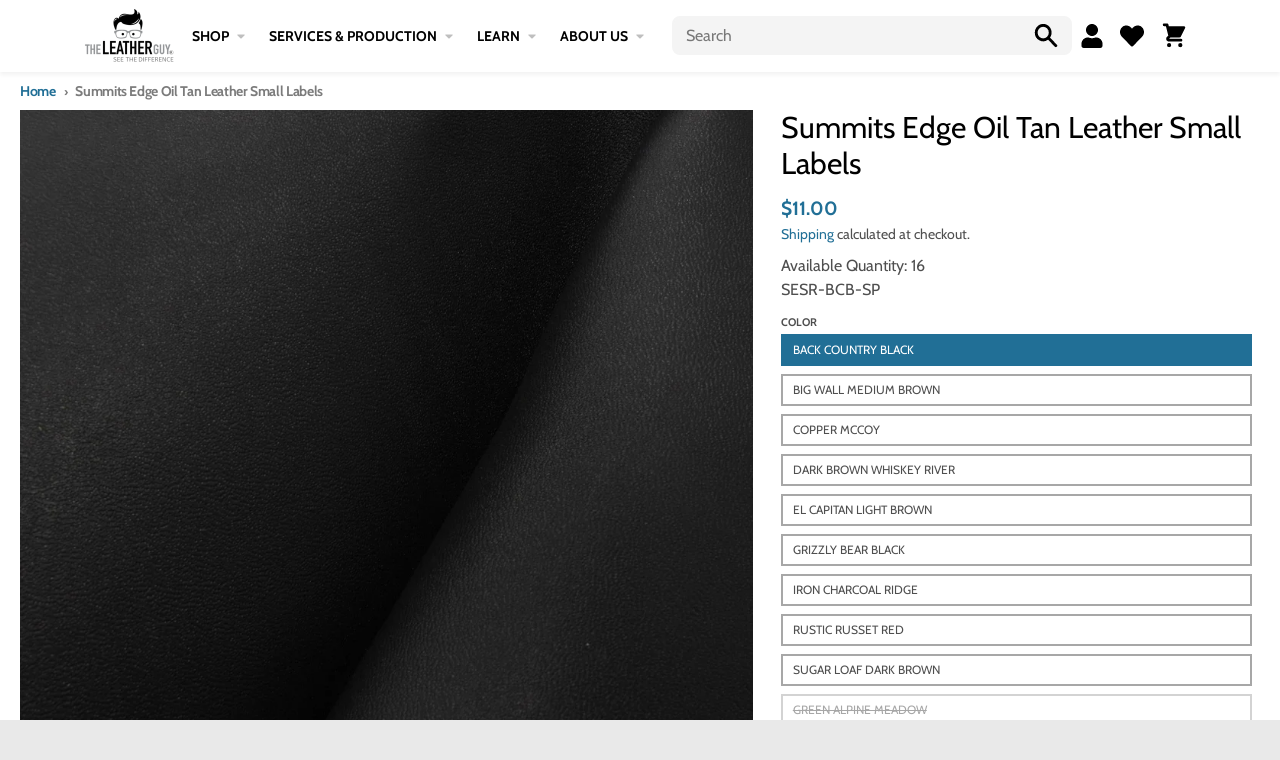

--- FILE ---
content_type: text/html; charset=utf-8
request_url: https://theleatherguy.org/products/summits-edge-oil-tan-leather-labels
body_size: 66332
content:
<!doctype html>
<html class="no-js" dir="ltr"lang="en">
  <head>
    <meta charset="utf-8">
    <meta http-equiv="X-UA-Compatible" content="IE=edge">
    <meta name="viewport" content="width=device-width,initial-scale=1">
    <meta name="theme-color" content="#216f96"><link rel="preconnect"
      href="https://cdn.shopify.com"
      crossorigin><link href="//theleatherguy.org/cdn/shop/t/451/assets/global.js?v=2196231276276909021764709852" as="script" rel="preload"><link href="//theleatherguy.org/cdn/shop/t/451/assets/package-splide.js?v=2149670768387963941764709859" as="script" rel="preload"><link href="//theleatherguy.org/cdn/shop/t/451/assets/main-product.js?v=91043778504310084281764709857" as="script" rel="preload"><!-- Google Tag Manager -->
    <script>
      (function(w, d, s, l, i) {
        w[l] = w[l] || [];
        w[l].push({'gtm.start': new Date().getTime(), event: 'gtm.js'});
        var f = d.getElementsByTagName(s)[0],
          j = d.createElement(s),
          dl = l != 'dataLayer'
            ? '&l=' + l
            : '';
        j.async = true;
        j.src = 'https://www.googletagmanager.com/gtm.js?id=' + i + dl;
        f.parentNode.insertBefore(j, f);
      })(window, document, 'script', 'dataLayer', 'GTM-N85WQZR');
    </script>
    <!-- End Google Tag Manager --><link
        rel="apple-touch-icon"
        sizes="180x180"
        href="//theleatherguy.org/cdn/shop/files/transparent_logo_head_only-tm_2f9e4518-8ba5-4ab7-ba14-36c80c623250.png?crop=center&height=180&v=1656074254&width=180">
      <link
        rel="icon"
        type="image/png"
        href="//theleatherguy.org/cdn/shop/files/transparent_logo_head_only-tm_2f9e4518-8ba5-4ab7-ba14-36c80c623250.png?crop=center&height=32&v=1656074254&width=32"><link
        rel="preconnect"
        href="https://fonts.shopifycdn.com"
        crossorigin><script>
  window.theme = {
    shopUrl: 'https://theleatherguy.org',
    routes: {
      root_url: '/',
      account_url: '/account',
      account_login_url: '/account/login',
      account_logout_url: '/account/logout',
      account_recover_url: '/account/recover',
      account_register_url: '/account/register',
      account_addresses_url: '/account/addresses',
      collections_url: '/collections',
      all_products_collection_url: '/collections/all',
      search_url: '/search',
      cart_url: '/cart',
      cart_update_url: '/cart/update',
      cart_add_url: '/cart/add',
      cart_change_url: '/cart/change',
      cart_clear_url: '/cart/clear',
      product_recommendations_url: '/recommendations/products',
    },
    info: { name: 'District' },
    strings: {
      addToCart: `Add to cart`,
      preOrder: `Pre-Order`,
      soldOut: `Sold out`,
      unavailable: `Unavailable`,
      addressError: `Error looking up that address`,
      addressNoResults: `No results for that address`,
      addressQueryLimit: `You have exceeded the Google API usage limit. Consider upgrading to a <a href="https://developers.google.com/maps/premium/usage-limits">Premium Plan</a>.`,
      authError: `There was a problem authenticating your Google Maps account.`,
      unitPrice: `Unit price`,
      unitPriceSeparator: `per`,
    },
    cartStrings: {
      error: `There was an error while updating your cart. Please try again.`,
      quantityError: `You can only add [quantity] of this item to your cart.`,
    },
    pageType: `product`,
    customer: false,
    moneyFormat: "\u003cspan class=money\u003e ${{ amount }} \u003c\/span\u003e",
    ajaxCartEnable: true,
    cartData: {"note":null,"attributes":{},"original_total_price":0,"total_price":0,"total_discount":0,"total_weight":0.0,"item_count":0,"items":[],"requires_shipping":false,"currency":"USD","items_subtotal_price":0,"cart_level_discount_applications":[],"checkout_charge_amount":0},
    mobileBreakpoint: 768,
    packages: [],
  };
  theme.loadPackages = (packages) => {
    packages.forEach((package) => {
      if (!theme.packages.includes(package)) {
        const placeholderScript = document.querySelector(`script[data-package="${package}"]`);
        if (!placeholderScript) return;

        const src = placeholderScript.dataset.src;
        const script = document.createElement('script');
        script.src = src;
        script.async = false;
        script.defer = true;
        document.body.append(script);
        theme.packages.push(package);
      }
    });
  };
  document.documentElement.className = document.documentElement.className.replace('no-js', 'js');
</script><script src="//theleatherguy.org/cdn/shop/t/451/assets/global.js?v=2196231276276909021764709852" defer="defer"></script><script src="//theleatherguy.org/cdn/shop/t/451/assets/package-splide.js?v=2149670768387963941764709859" defer="defer"></script>
      <script src="//theleatherguy.org/cdn/shop/t/451/assets/main-product.js?v=91043778504310084281764709857" defer="defer"></script><script>
  const boostSDAssetFileURL = "\/\/theleatherguy.org\/cdn\/shop\/t\/451\/assets\/boost_sd_assets_file_url.gif?136236";
  window.boostSDAssetFileURL = boostSDAssetFileURL;

  if (window.boostSDAppConfig) {
    window.boostSDAppConfig.generalSettings.custom_js_asset_url = "//theleatherguy.org/cdn/shop/t/451/assets/boost-sd-custom.js?v=93983366703959192601764709843";
    window.boostSDAppConfig.generalSettings.custom_css_asset_url = "//theleatherguy.org/cdn/shop/t/451/assets/boost-sd-custom.css?v=68127992441040457131764709843";
  }

  
</script>

    <script>window.performance && window.performance.mark && window.performance.mark('shopify.content_for_header.start');</script><meta name="google-site-verification" content="lqGy4NvSqjCkokRKIrpQOHplq54RvUFO3p97I2XCWUE">
<meta name="facebook-domain-verification" content="l6utlv5hjlr514op7tefnvhs22ed94">
<meta id="shopify-digital-wallet" name="shopify-digital-wallet" content="/2903965760/digital_wallets/dialog">
<meta name="shopify-checkout-api-token" content="82634e957115c5f830f92d7b564f893c">
<meta id="in-context-paypal-metadata" data-shop-id="2903965760" data-venmo-supported="true" data-environment="production" data-locale="en_US" data-paypal-v4="true" data-currency="USD">
<link rel="alternate" type="application/json+oembed" href="https://theleatherguy.org/products/summits-edge-oil-tan-leather-labels.oembed">
<script async="async" src="/checkouts/internal/preloads.js?locale=en-US"></script>
<link rel="preconnect" href="https://shop.app" crossorigin="anonymous">
<script async="async" src="https://shop.app/checkouts/internal/preloads.js?locale=en-US&shop_id=2903965760" crossorigin="anonymous"></script>
<script id="apple-pay-shop-capabilities" type="application/json">{"shopId":2903965760,"countryCode":"US","currencyCode":"USD","merchantCapabilities":["supports3DS"],"merchantId":"gid:\/\/shopify\/Shop\/2903965760","merchantName":"The Leather Guy","requiredBillingContactFields":["postalAddress","email"],"requiredShippingContactFields":["postalAddress","email"],"shippingType":"shipping","supportedNetworks":["visa","masterCard","amex","discover","elo","jcb"],"total":{"type":"pending","label":"The Leather Guy","amount":"1.00"},"shopifyPaymentsEnabled":true,"supportsSubscriptions":true}</script>
<script id="shopify-features" type="application/json">{"accessToken":"82634e957115c5f830f92d7b564f893c","betas":["rich-media-storefront-analytics"],"domain":"theleatherguy.org","predictiveSearch":true,"shopId":2903965760,"locale":"en"}</script>
<script>var Shopify = Shopify || {};
Shopify.shop = "theleatherguy.myshopify.com";
Shopify.locale = "en";
Shopify.currency = {"active":"USD","rate":"1.0"};
Shopify.country = "US";
Shopify.theme = {"name":"Standard Theme (DEC3 Update 4.9.2)","id":146242961590,"schema_name":"District","schema_version":"4.1.1","theme_store_id":null,"role":"main"};
Shopify.theme.handle = "null";
Shopify.theme.style = {"id":null,"handle":null};
Shopify.cdnHost = "theleatherguy.org/cdn";
Shopify.routes = Shopify.routes || {};
Shopify.routes.root = "/";</script>
<script type="module">!function(o){(o.Shopify=o.Shopify||{}).modules=!0}(window);</script>
<script>!function(o){function n(){var o=[];function n(){o.push(Array.prototype.slice.apply(arguments))}return n.q=o,n}var t=o.Shopify=o.Shopify||{};t.loadFeatures=n(),t.autoloadFeatures=n()}(window);</script>
<script>
  window.ShopifyPay = window.ShopifyPay || {};
  window.ShopifyPay.apiHost = "shop.app\/pay";
  window.ShopifyPay.redirectState = null;
</script>
<script id="shop-js-analytics" type="application/json">{"pageType":"product"}</script>
<script defer="defer" async type="module" src="//theleatherguy.org/cdn/shopifycloud/shop-js/modules/v2/client.init-shop-cart-sync_DtuiiIyl.en.esm.js"></script>
<script defer="defer" async type="module" src="//theleatherguy.org/cdn/shopifycloud/shop-js/modules/v2/chunk.common_CUHEfi5Q.esm.js"></script>
<script type="module">
  await import("//theleatherguy.org/cdn/shopifycloud/shop-js/modules/v2/client.init-shop-cart-sync_DtuiiIyl.en.esm.js");
await import("//theleatherguy.org/cdn/shopifycloud/shop-js/modules/v2/chunk.common_CUHEfi5Q.esm.js");

  window.Shopify.SignInWithShop?.initShopCartSync?.({"fedCMEnabled":true,"windoidEnabled":true});

</script>
<script defer="defer" async type="module" src="//theleatherguy.org/cdn/shopifycloud/shop-js/modules/v2/client.payment-terms_CAtGlQYS.en.esm.js"></script>
<script defer="defer" async type="module" src="//theleatherguy.org/cdn/shopifycloud/shop-js/modules/v2/chunk.common_CUHEfi5Q.esm.js"></script>
<script defer="defer" async type="module" src="//theleatherguy.org/cdn/shopifycloud/shop-js/modules/v2/chunk.modal_BewljZkx.esm.js"></script>
<script type="module">
  await import("//theleatherguy.org/cdn/shopifycloud/shop-js/modules/v2/client.payment-terms_CAtGlQYS.en.esm.js");
await import("//theleatherguy.org/cdn/shopifycloud/shop-js/modules/v2/chunk.common_CUHEfi5Q.esm.js");
await import("//theleatherguy.org/cdn/shopifycloud/shop-js/modules/v2/chunk.modal_BewljZkx.esm.js");

  
</script>
<script>
  window.Shopify = window.Shopify || {};
  if (!window.Shopify.featureAssets) window.Shopify.featureAssets = {};
  window.Shopify.featureAssets['shop-js'] = {"shop-cart-sync":["modules/v2/client.shop-cart-sync_DFoTY42P.en.esm.js","modules/v2/chunk.common_CUHEfi5Q.esm.js"],"init-fed-cm":["modules/v2/client.init-fed-cm_D2UNy1i2.en.esm.js","modules/v2/chunk.common_CUHEfi5Q.esm.js"],"init-shop-email-lookup-coordinator":["modules/v2/client.init-shop-email-lookup-coordinator_BQEe2rDt.en.esm.js","modules/v2/chunk.common_CUHEfi5Q.esm.js"],"shop-cash-offers":["modules/v2/client.shop-cash-offers_3CTtReFF.en.esm.js","modules/v2/chunk.common_CUHEfi5Q.esm.js","modules/v2/chunk.modal_BewljZkx.esm.js"],"shop-button":["modules/v2/client.shop-button_C6oxCjDL.en.esm.js","modules/v2/chunk.common_CUHEfi5Q.esm.js"],"init-windoid":["modules/v2/client.init-windoid_5pix8xhK.en.esm.js","modules/v2/chunk.common_CUHEfi5Q.esm.js"],"avatar":["modules/v2/client.avatar_BTnouDA3.en.esm.js"],"init-shop-cart-sync":["modules/v2/client.init-shop-cart-sync_DtuiiIyl.en.esm.js","modules/v2/chunk.common_CUHEfi5Q.esm.js"],"shop-toast-manager":["modules/v2/client.shop-toast-manager_BYv_8cH1.en.esm.js","modules/v2/chunk.common_CUHEfi5Q.esm.js"],"pay-button":["modules/v2/client.pay-button_FnF9EIkY.en.esm.js","modules/v2/chunk.common_CUHEfi5Q.esm.js"],"shop-login-button":["modules/v2/client.shop-login-button_CH1KUpOf.en.esm.js","modules/v2/chunk.common_CUHEfi5Q.esm.js","modules/v2/chunk.modal_BewljZkx.esm.js"],"init-customer-accounts-sign-up":["modules/v2/client.init-customer-accounts-sign-up_aj7QGgYS.en.esm.js","modules/v2/client.shop-login-button_CH1KUpOf.en.esm.js","modules/v2/chunk.common_CUHEfi5Q.esm.js","modules/v2/chunk.modal_BewljZkx.esm.js"],"init-shop-for-new-customer-accounts":["modules/v2/client.init-shop-for-new-customer-accounts_NbnYRf_7.en.esm.js","modules/v2/client.shop-login-button_CH1KUpOf.en.esm.js","modules/v2/chunk.common_CUHEfi5Q.esm.js","modules/v2/chunk.modal_BewljZkx.esm.js"],"init-customer-accounts":["modules/v2/client.init-customer-accounts_ppedhqCH.en.esm.js","modules/v2/client.shop-login-button_CH1KUpOf.en.esm.js","modules/v2/chunk.common_CUHEfi5Q.esm.js","modules/v2/chunk.modal_BewljZkx.esm.js"],"shop-follow-button":["modules/v2/client.shop-follow-button_CMIBBa6u.en.esm.js","modules/v2/chunk.common_CUHEfi5Q.esm.js","modules/v2/chunk.modal_BewljZkx.esm.js"],"lead-capture":["modules/v2/client.lead-capture_But0hIyf.en.esm.js","modules/v2/chunk.common_CUHEfi5Q.esm.js","modules/v2/chunk.modal_BewljZkx.esm.js"],"checkout-modal":["modules/v2/client.checkout-modal_BBxc70dQ.en.esm.js","modules/v2/chunk.common_CUHEfi5Q.esm.js","modules/v2/chunk.modal_BewljZkx.esm.js"],"shop-login":["modules/v2/client.shop-login_hM3Q17Kl.en.esm.js","modules/v2/chunk.common_CUHEfi5Q.esm.js","modules/v2/chunk.modal_BewljZkx.esm.js"],"payment-terms":["modules/v2/client.payment-terms_CAtGlQYS.en.esm.js","modules/v2/chunk.common_CUHEfi5Q.esm.js","modules/v2/chunk.modal_BewljZkx.esm.js"]};
</script>
<script>(function() {
  var isLoaded = false;
  function asyncLoad() {
    if (isLoaded) return;
    isLoaded = true;
    var urls = ["https:\/\/s3-us-west-2.amazonaws.com\/da-restock\/da-restock.js?shop=theleatherguy.myshopify.com","https:\/\/static.returngo.ai\/master.returngo.ai\/returngo.min.js?shop=theleatherguy.myshopify.com","\/\/social-login.oxiapps.com\/api\/init?vt=928355\u0026shop=theleatherguy.myshopify.com","https:\/\/cdn.shopify.com\/s\/files\/1\/0029\/0396\/5760\/t\/451\/assets\/yoast-active-script.js?v=1764709871\u0026shop=theleatherguy.myshopify.com","https:\/\/cdn.shopify.com\/s\/files\/1\/0029\/0396\/5760\/t\/451\/assets\/yoast-active-script.js?v=1764709871\u0026shop=theleatherguy.myshopify.com"];
    for (var i = 0; i < urls.length; i++) {
      var s = document.createElement('script');
      s.type = 'text/javascript';
      s.async = true;
      s.src = urls[i];
      var x = document.getElementsByTagName('script')[0];
      x.parentNode.insertBefore(s, x);
    }
  };
  if(window.attachEvent) {
    window.attachEvent('onload', asyncLoad);
  } else {
    window.addEventListener('load', asyncLoad, false);
  }
})();</script>
<script id="__st">var __st={"a":2903965760,"offset":-21600,"reqid":"314d5d81-1aa9-4054-9649-b96fec441f10-1767527071","pageurl":"theleatherguy.org\/products\/summits-edge-oil-tan-leather-labels","u":"f5f7716f45f6","p":"product","rtyp":"product","rid":7347336904886};</script>
<script>window.ShopifyPaypalV4VisibilityTracking = true;</script>
<script id="captcha-bootstrap">!function(){'use strict';const t='contact',e='account',n='new_comment',o=[[t,t],['blogs',n],['comments',n],[t,'customer']],c=[[e,'customer_login'],[e,'guest_login'],[e,'recover_customer_password'],[e,'create_customer']],r=t=>t.map((([t,e])=>`form[action*='/${t}']:not([data-nocaptcha='true']) input[name='form_type'][value='${e}']`)).join(','),a=t=>()=>t?[...document.querySelectorAll(t)].map((t=>t.form)):[];function s(){const t=[...o],e=r(t);return a(e)}const i='password',u='form_key',d=['recaptcha-v3-token','g-recaptcha-response','h-captcha-response',i],f=()=>{try{return window.sessionStorage}catch{return}},m='__shopify_v',_=t=>t.elements[u];function p(t,e,n=!1){try{const o=window.sessionStorage,c=JSON.parse(o.getItem(e)),{data:r}=function(t){const{data:e,action:n}=t;return t[m]||n?{data:e,action:n}:{data:t,action:n}}(c);for(const[e,n]of Object.entries(r))t.elements[e]&&(t.elements[e].value=n);n&&o.removeItem(e)}catch(o){console.error('form repopulation failed',{error:o})}}const l='form_type',E='cptcha';function T(t){t.dataset[E]=!0}const w=window,h=w.document,L='Shopify',v='ce_forms',y='captcha';let A=!1;((t,e)=>{const n=(g='f06e6c50-85a8-45c8-87d0-21a2b65856fe',I='https://cdn.shopify.com/shopifycloud/storefront-forms-hcaptcha/ce_storefront_forms_captcha_hcaptcha.v1.5.2.iife.js',D={infoText:'Protected by hCaptcha',privacyText:'Privacy',termsText:'Terms'},(t,e,n)=>{const o=w[L][v],c=o.bindForm;if(c)return c(t,g,e,D).then(n);var r;o.q.push([[t,g,e,D],n]),r=I,A||(h.body.append(Object.assign(h.createElement('script'),{id:'captcha-provider',async:!0,src:r})),A=!0)});var g,I,D;w[L]=w[L]||{},w[L][v]=w[L][v]||{},w[L][v].q=[],w[L][y]=w[L][y]||{},w[L][y].protect=function(t,e){n(t,void 0,e),T(t)},Object.freeze(w[L][y]),function(t,e,n,w,h,L){const[v,y,A,g]=function(t,e,n){const i=e?o:[],u=t?c:[],d=[...i,...u],f=r(d),m=r(i),_=r(d.filter((([t,e])=>n.includes(e))));return[a(f),a(m),a(_),s()]}(w,h,L),I=t=>{const e=t.target;return e instanceof HTMLFormElement?e:e&&e.form},D=t=>v().includes(t);t.addEventListener('submit',(t=>{const e=I(t);if(!e)return;const n=D(e)&&!e.dataset.hcaptchaBound&&!e.dataset.recaptchaBound,o=_(e),c=g().includes(e)&&(!o||!o.value);(n||c)&&t.preventDefault(),c&&!n&&(function(t){try{if(!f())return;!function(t){const e=f();if(!e)return;const n=_(t);if(!n)return;const o=n.value;o&&e.removeItem(o)}(t);const e=Array.from(Array(32),(()=>Math.random().toString(36)[2])).join('');!function(t,e){_(t)||t.append(Object.assign(document.createElement('input'),{type:'hidden',name:u})),t.elements[u].value=e}(t,e),function(t,e){const n=f();if(!n)return;const o=[...t.querySelectorAll(`input[type='${i}']`)].map((({name:t})=>t)),c=[...d,...o],r={};for(const[a,s]of new FormData(t).entries())c.includes(a)||(r[a]=s);n.setItem(e,JSON.stringify({[m]:1,action:t.action,data:r}))}(t,e)}catch(e){console.error('failed to persist form',e)}}(e),e.submit())}));const S=(t,e)=>{t&&!t.dataset[E]&&(n(t,e.some((e=>e===t))),T(t))};for(const o of['focusin','change'])t.addEventListener(o,(t=>{const e=I(t);D(e)&&S(e,y())}));const B=e.get('form_key'),M=e.get(l),P=B&&M;t.addEventListener('DOMContentLoaded',(()=>{const t=y();if(P)for(const e of t)e.elements[l].value===M&&p(e,B);[...new Set([...A(),...v().filter((t=>'true'===t.dataset.shopifyCaptcha))])].forEach((e=>S(e,t)))}))}(h,new URLSearchParams(w.location.search),n,t,e,['guest_login'])})(!0,!0)}();</script>
<script integrity="sha256-4kQ18oKyAcykRKYeNunJcIwy7WH5gtpwJnB7kiuLZ1E=" data-source-attribution="shopify.loadfeatures" defer="defer" src="//theleatherguy.org/cdn/shopifycloud/storefront/assets/storefront/load_feature-a0a9edcb.js" crossorigin="anonymous"></script>
<script crossorigin="anonymous" defer="defer" src="//theleatherguy.org/cdn/shopifycloud/storefront/assets/shopify_pay/storefront-65b4c6d7.js?v=20250812"></script>
<script data-source-attribution="shopify.dynamic_checkout.dynamic.init">var Shopify=Shopify||{};Shopify.PaymentButton=Shopify.PaymentButton||{isStorefrontPortableWallets:!0,init:function(){window.Shopify.PaymentButton.init=function(){};var t=document.createElement("script");t.src="https://theleatherguy.org/cdn/shopifycloud/portable-wallets/latest/portable-wallets.en.js",t.type="module",document.head.appendChild(t)}};
</script>
<script data-source-attribution="shopify.dynamic_checkout.buyer_consent">
  function portableWalletsHideBuyerConsent(e){var t=document.getElementById("shopify-buyer-consent"),n=document.getElementById("shopify-subscription-policy-button");t&&n&&(t.classList.add("hidden"),t.setAttribute("aria-hidden","true"),n.removeEventListener("click",e))}function portableWalletsShowBuyerConsent(e){var t=document.getElementById("shopify-buyer-consent"),n=document.getElementById("shopify-subscription-policy-button");t&&n&&(t.classList.remove("hidden"),t.removeAttribute("aria-hidden"),n.addEventListener("click",e))}window.Shopify?.PaymentButton&&(window.Shopify.PaymentButton.hideBuyerConsent=portableWalletsHideBuyerConsent,window.Shopify.PaymentButton.showBuyerConsent=portableWalletsShowBuyerConsent);
</script>
<script data-source-attribution="shopify.dynamic_checkout.cart.bootstrap">document.addEventListener("DOMContentLoaded",(function(){function t(){return document.querySelector("shopify-accelerated-checkout-cart, shopify-accelerated-checkout")}if(t())Shopify.PaymentButton.init();else{new MutationObserver((function(e,n){t()&&(Shopify.PaymentButton.init(),n.disconnect())})).observe(document.body,{childList:!0,subtree:!0})}}));
</script>
<link id="shopify-accelerated-checkout-styles" rel="stylesheet" media="screen" href="https://theleatherguy.org/cdn/shopifycloud/portable-wallets/latest/accelerated-checkout-backwards-compat.css" crossorigin="anonymous">
<style id="shopify-accelerated-checkout-cart">
        #shopify-buyer-consent {
  margin-top: 1em;
  display: inline-block;
  width: 100%;
}

#shopify-buyer-consent.hidden {
  display: none;
}

#shopify-subscription-policy-button {
  background: none;
  border: none;
  padding: 0;
  text-decoration: underline;
  font-size: inherit;
  cursor: pointer;
}

#shopify-subscription-policy-button::before {
  box-shadow: none;
}

      </style>

<script>window.performance && window.performance.mark && window.performance.mark('shopify.content_for_header.end');</script>
<style data-shopify>
@font-face {
  font-family: Cabin;
  font-weight: 400;
  font-style: normal;
  font-display: swap;
  src: url("//theleatherguy.org/cdn/fonts/cabin/cabin_n4.cefc6494a78f87584a6f312fea532919154f66fe.woff2") format("woff2"),
       url("//theleatherguy.org/cdn/fonts/cabin/cabin_n4.8c16611b00f59d27f4b27ce4328dfe514ce77517.woff") format("woff");
}
@font-face {
  font-family: Cabin;
  font-weight: 700;
  font-style: normal;
  font-display: swap;
  src: url("//theleatherguy.org/cdn/fonts/cabin/cabin_n7.255204a342bfdbc9ae2017bd4e6a90f8dbb2f561.woff2") format("woff2"),
       url("//theleatherguy.org/cdn/fonts/cabin/cabin_n7.e2afa22a0d0f4b64da3569c990897429d40ff5c0.woff") format("woff");
}
@font-face {
  font-family: Cabin;
  font-weight: 400;
  font-style: italic;
  font-display: swap;
  src: url("//theleatherguy.org/cdn/fonts/cabin/cabin_i4.d89c1b32b09ecbc46c12781fcf7b2085f17c0be9.woff2") format("woff2"),
       url("//theleatherguy.org/cdn/fonts/cabin/cabin_i4.0a521b11d0b69adfc41e22a263eec7c02aecfe99.woff") format("woff");
}
@font-face {
  font-family: Cabin;
  font-weight: 700;
  font-style: italic;
  font-display: swap;
  src: url("//theleatherguy.org/cdn/fonts/cabin/cabin_i7.ef2404c08a493e7ccbc92d8c39adf683f40e1fb5.woff2") format("woff2"),
       url("//theleatherguy.org/cdn/fonts/cabin/cabin_i7.480421791818000fc8a5d4134822321b5d7964f8.woff") format("woff");
}
@font-face {
  font-family: Cabin;
  font-weight: 400;
  font-style: normal;
  font-display: swap;
  src: url("//theleatherguy.org/cdn/fonts/cabin/cabin_n4.cefc6494a78f87584a6f312fea532919154f66fe.woff2") format("woff2"),
       url("//theleatherguy.org/cdn/fonts/cabin/cabin_n4.8c16611b00f59d27f4b27ce4328dfe514ce77517.woff") format("woff");
}
@font-face {
  font-family: Cabin;
  font-weight: 700;
  font-style: normal;
  font-display: swap;
  src: url("//theleatherguy.org/cdn/fonts/cabin/cabin_n7.255204a342bfdbc9ae2017bd4e6a90f8dbb2f561.woff2") format("woff2"),
       url("//theleatherguy.org/cdn/fonts/cabin/cabin_n7.e2afa22a0d0f4b64da3569c990897429d40ff5c0.woff") format("woff");
}
@font-face {
  font-family: Cabin;
  font-weight: 400;
  font-style: normal;
  font-display: swap;
  src: url("//theleatherguy.org/cdn/fonts/cabin/cabin_n4.cefc6494a78f87584a6f312fea532919154f66fe.woff2") format("woff2"),
       url("//theleatherguy.org/cdn/fonts/cabin/cabin_n4.8c16611b00f59d27f4b27ce4328dfe514ce77517.woff") format("woff");
}
@font-face {
  font-family: Cabin;
  font-weight: 700;
  font-style: normal;
  font-display: swap;
  src: url("//theleatherguy.org/cdn/fonts/cabin/cabin_n7.255204a342bfdbc9ae2017bd4e6a90f8dbb2f561.woff2") format("woff2"),
       url("//theleatherguy.org/cdn/fonts/cabin/cabin_n7.e2afa22a0d0f4b64da3569c990897429d40ff5c0.woff") format("woff");
}
:root {
    --base-font-size: 16px;
    --body-font-family: Cabin, sans-serif;
    --heading-font-family: Cabin, sans-serif;
    --navigation-font-family: Cabin, sans-serif;
    --body-style: normal;
    --body-weight: 400;
    --body-weight-bolder: 700;
    --heading-style: normal;
    --heading-weight: 400;
    --heading-weight-bolder: 700;
    --heading-capitalize: none;
    --navigation-style: normal;
    --navigation-weight: 400;
    --navigation-weight-bolder: 700;--primary-text-color: #4f4f4f;
    --primary-title-color: #000000;
    --primary-accent-color: #216f96;
    --primary-accent-color-80: rgba(33, 111, 150, 0.8);
    --primary-accent-text-color: #ffffff;
    --primary-background-color: #ffffff;
    --primary-background-color-75: rgba(255, 255, 255, 0.8);
    --primary-secondary-background-color: #f8f8f8;
    --primary-secondary-background-color-50: #fcfcfc;
    --primary-section-border-color: #ededed;
    --primary-text-color-05: #f6f6f6;
    --primary-text-color-10: #ededed;
    --primary-text-color-20: #dcdcdc;
    --primary-text-color-30: #cacaca;
    --primary-text-color-40: #b9b9b9;
    --primary-text-color-50: #a7a7a7;
    --primary-text-color-60: #959595;
    --primary-text-color-70: #848484;
    --primary-text-color-80: #727272;
    --primary-text-color-90: #616161;
    --section-text-color: #4f4f4f;
    --section-text-color-75: rgba(79, 79, 79, 0.75);
    --section-text-color-50: rgba(79, 79, 79, 0.5);
    --section-title-color: #000000;
    --section-accent-color: #216f96;
    --section-accent-text-color: #ffffff;
    --section-accent-hover-color: #1c6081;
    --section-overlay-color: transparent;
    --section-overlay-hover-color: transparent;
    --section-background-color: #ffffff;
    --section-primary-border-color: #4f4f4f;
    --modal-background-color: #000000;--max-width-screen: 1280px;
    --max-width-header: 1280px;
    --spacing-section: 4rem;
    --spacing-rail: 1.25rem;
    --text-align-section: center;--swiper-theme-color: #216f96;
    --duration-default: 200ms;
    --tw-ring-inset: ;
    --tw-blur: ;
    --tw-brightness: ;
    --tw-contrast: ;
    --tw-grayscale: ;
    --tw-hue-rotate: ;
    --tw-invert: ;
    --tw-saturate: ;
    --tw-sepia: ;
    --tw-drop-shadow: ;
    --tw-filter: var(--tw-blur) var(--tw-brightness) var(--tw-contrast) var(--tw-grayscale) var(--tw-hue-rotate) var(--tw-invert) var(--tw-saturate) var(--tw-sepia) var(--tw-drop-shadow);
  }
</style><link href="//theleatherguy.org/cdn/shop/t/451/assets/base.css?v=175002364457912062741764709842" rel="stylesheet" type="text/css" media="all" />
<link
        rel="preload"
        as="font"
        href="//theleatherguy.org/cdn/fonts/cabin/cabin_n4.cefc6494a78f87584a6f312fea532919154f66fe.woff2"
        type="font/woff2"
        crossorigin><link
        rel="preload"
        as="font"
        href="//theleatherguy.org/cdn/fonts/cabin/cabin_n4.cefc6494a78f87584a6f312fea532919154f66fe.woff2"
        type="font/woff2"
        crossorigin><link
        rel="preload"
        as="font"
        href="//theleatherguy.org/cdn/fonts/cabin/cabin_n4.cefc6494a78f87584a6f312fea532919154f66fe.woff2"
        type="font/woff2"
        crossorigin><script src="https://navidium-static-assets.s3.amazonaws.com/navidium-widgets/extension/navidium-extension-checker.js"></script>
    <script>function loadScript(a){var b=document.getElementsByTagName("head")[0],c=document.createElement("script");c.type="text/javascript",c.src="https://tracker.metricool.com/resources/be.js",c.onreadystatechange=a,c.onload=a,b.appendChild(c)}loadScript(function(){beTracker.t({hash:"8aaccb260dc2493193177e88e8876ec7"})});</script>
  <!-- BEGIN app block: shopify://apps/tinycookie/blocks/cookie-embed/b65baef5-7248-4353-8fd9-b676240311dc --><script id="tiny-cookie-data" type="application/json">{"translations":{"language":"default","boxTitle":"We respect your privacy!","boxDescription":"By clicking “Accept all”, you agree that our website can store cookies on your device and disclose information in accordance with our Cookie Policy.","acceptButtonText":"Accept all","acceptRequiredButtonText":"Reject optional cookies","preferencesButtonText":"Manage preferences","privacyPolicy":"Privacy policy","termsConditions":"Terms & Conditions","preferencesTitle":"Cookie consent preferences","preferencesDisclaimerTitle":"Cookie Usage","preferencesDisclaimerDescription":"Our website uses cookies to enhance your browsing experience. These cookies don't directly identify you but personalize your visit. You can manage your preferences, although blocking some cookies may impact the site's services.","necessaryCookiesTitle":"Strictly required cookies","necessaryCookiesDescription":"These cookies are crucial for site function and cannot be blocked. Blocking them might affect how our site works.","functionalityCookiesTitle":"Functionality cookies","functionalityCookiesDescription":"These cookies add extra features and personalization to our site. They're set by us or third-party providers. Not allowing these may affect certain services' functionality.","analyticsCookiesTitle":"Analytics cookies","analyticsCookiesDescription":"These cookies track visitor traffic and sources, gathering data to understand popular products and actions.","marketingCookiesTitle":"Marketing cookies","marketingCookiesDescription":"Marketing and advertising partners set these cookies to create your interest profile for showing relevant ads later. Disabling them means no targeted ads based on your interests.","preferencesAcceptButtonText":"Accept all","preferencesAcceptRequiredButtonText":"Reject optional cookies","savePreferencesText":"Save preferences","privacyPolicyUrl":"https://theleatherguy.org/policies/privacy-policy","termsAndConditionsUrl":"https://theleatherguy.org/policies/terms-of-service","badgeTitle":"Cookie settings"},"preferencesSettings":{"backgroundColor":"#ffffff","titleColor":"#000000","titleSize":18,"titleWeight":500,"titlePaddingTop":15,"titlePaddingRight":15,"titlePaddingBottom":15,"titlePaddingLeft":15,"preferencesContentPaddingTop":15,"preferencesContentPaddingRight":15,"preferencesContentPaddingBottom":25,"preferencesContentPaddingLeft":15,"infoTitleColor":"#000000","infoTitleSize":16,"infoTitleWeight":500,"infoDescriptionColor":"#000000","infoDescriptionSize":14,"infoDescriptionWeight":300,"infoPaddingTop":0,"infoPaddingRight":0,"infoPaddingBottom":15,"infoPaddingLeft":0,"categoryTitleColor":"#000000","categoryTitleSize":16,"categoryTitleWeight":500,"categoryTitlePaddingTop":10,"categoryTitlePaddingRight":15,"categoryTitlePaddingBottom":10,"categoryTitlePaddingLeft":15,"categoryContentColor":"#000000","categoryContentSize":14,"categoryContentWeight":300,"categoryContentPaddingTop":10,"categoryContentPaddingRight":15,"categoryContentPaddingBottom":10,"categoryContentPaddingLeft":15,"categoryBoxBorderColor":"#eeeeee","categoryBoxRadius":5,"buttonSize":14,"buttonWeight":500,"buttonPaddingTop":12,"buttonPaddingRight":16,"buttonPaddingBottom":12,"buttonPaddingLeft":16,"buttonBorderRadius":5,"buttonSpacing":10,"acceptButtonBackground":"#216F96","acceptButtonColor":"#ffffff","rejectButtonBackground":"#eaeff2","rejectButtonColor":"#000000","saveButtonBackground":"#eaeff2","saveButtonColor":"#000000"},"boxSettings":{"fontFamily":"inter","backgroundColor":"#ffffff","showBackdrop":0,"backdropOpacity":30,"titleColor":"#000000","titleSize":16,"titleWeight":500,"descriptionColor":"#000000","descriptionSize":14,"descriptionWeight":300,"contentPaddingTop":0,"contentPaddingRight":0,"contentPaddingBottom":20,"contentPaddingLeft":0,"buttonSize":14,"buttonWeight":500,"buttonPaddingTop":0,"buttonPaddingRight":0,"buttonPaddingBottom":0,"buttonPaddingLeft":0,"buttonBorderRadius":5,"buttonSpacing":10,"acceptButtonBackground":"#216F96","acceptButtonColor":"#ffffff","rejectButtonBackground":"#eaeff2","rejectButtonColor":"#000000","preferencesButtonBackground":"#eaeff2","preferencesButtonColor":"#000000","closeButtonColor":"#2d4156","legalBackground":"#eaeff2","legalColor":"#216F96","legalSize":14,"legalWeight":400,"legalPaddingTop":10,"legalPaddingRight":15,"legalPaddingBottom":10,"legalPaddingLeft":15},"cookieCategories":{"functionality":"_gid,__cfduid","analytics":"_s,_shopify_d,_shopify_fs,_shopify_s,_shopify_sa_t,_shopify_sa_p,_shopify_y,_y,_shopify_evids,_ga,_gat,__atuvc,__atuvs,__utma,customer_auth_provider,customer_auth_session_created_at,_orig_referrer,_landing_page","marketing":"_gads,IDE,GPS,PREF,BizoID,_fbp,_fbc,__adroll,__adroll_v4,__adroll_fpc,__ar_v4,kla_id","required":"_ab,_secure_session_id,cart,cart_sig,cart_ts,cart_ver,cart_currency,checkout_token,Secure_customer_sig,storefront_digest,_shopify_m,_shopify_tm,_shopify_tw,_tracking_consent,tracked_start_checkout,identity_state,identity_customer_account_number,_customer_account_shop_sessions,_secure_account_session_id,_shopify_country,_storefront_u,_cmp_a,c,checkout,customer_account_locale,dynamic_checkout_shown_on_cart,hide_shopify_pay_for_checkout,shopify_pay,shopify_pay_redirect,shop_pay_accelerated,keep_alive,source_name,master_device_id,previous_step,discount_code,remember_me,checkout_session_lookup,checkout_prefill,checkout_queue_token,checkout_queue_checkout_token,checkout_worker_session,checkout_session_token,cookietest,order,identity-state,card_update_verification_id,customer_account_new_login,customer_account_preview,customer_payment_method,customer_shop_pay_agreement,pay_update_intent_id,localization,profile_preview_token,login_with_shop_finalize,preview_theme,shopify-editor-unconfirmed-settings,wpm-test-cookie"},"generalSettings":{"showAnalytics":1,"showMarketing":1,"showFunctionality":1,"boxDesign":"box","boxPosition":"bottom-left","showReject":1,"showPreferences":1,"categoriesChecked":1,"showPrivacyPolicy":1,"showTermsAndConditions":1,"privacyPolicyUrl":"https://theleatherguy.org/policies/privacy-policy","termsAndConditionsUrl":"https://theleatherguy.org/policies/terms-of-service","showCloseButton":0,"closeButtonBehaviour":"close_banner","gpcModeActive":1,"consentModeActive":1,"pixelModeActive":1,"removeCookies":1},"translatedLanguages":[],"registerConsent":true,"loadedGlobally":true,"geoLocation":{"europe":1,"usa":1,"usaStates":null,"brazil":1,"canada":1,"albertaBritishColumbia":1,"japan":1,"thailand":1,"switzerland":1},"badgeSettings":{"active":0,"position":"bottom_left","backgroundColor":"#FFFFFF","iconColor":"#FF974F","titleColor":"#000000","svgImage":"<svg width=\"35\" height=\"35\" viewBox=\"0 0 35 35\" fill=\"none\" xmlns=\"http://www.w3.org/2000/svg\"> <path d=\"M34.3019 16.1522C32.0507 15.3437 30.666 13.0527 30.84 11.2436C30.84 10.9461 30.6617 10.6697 30.4364 10.4745C30.2111 10.2802 29.8617 10.1962 29.5692 10.2432C26.1386 10.7465 22.9972 8.23671 22.6859 4.7087C22.6579 4.39028 22.4837 4.10385 22.2133 3.93261C21.944 3.7624 21.6085 3.72535 21.3111 3.8365C18.5303 4.85485 15.9028 3.01353 14.8544 0.614257C14.6581 0.165616 14.1715 -0.0817072 13.6918 0.0244546C5.79815 1.78586 0 9.4101 0 17.5001C0 27.112 7.88796 35 17.4999 35C27.1119 35 34.9999 27.112 34.9999 17.5001C34.9714 16.8893 34.9671 16.3905 34.3019 16.1522ZM7.1948 18.6026C6.62851 18.6026 6.16941 18.1435 6.16941 17.5772C6.16941 17.0108 6.62851 16.5518 7.1948 16.5518C7.76109 16.5518 8.22019 17.0108 8.22019 17.5772C8.22019 18.1435 7.76102 18.6026 7.1948 18.6026ZM11.3476 26.7285C9.65135 26.7285 8.27146 25.3486 8.27146 23.6524C8.27146 21.9561 9.65135 20.5762 11.3476 20.5762C13.0439 20.5762 14.4238 21.9561 14.4238 23.6524C14.4238 25.3486 13.0439 26.7285 11.3476 26.7285ZM12.373 14.4239C11.2425 14.4239 10.3222 13.5036 10.3222 12.3731C10.3222 11.2426 11.2425 10.3223 12.373 10.3223C13.5035 10.3223 14.4238 11.2426 14.4238 12.3731C14.4238 13.5036 13.5035 14.4239 12.373 14.4239ZM20.5761 28.7793C19.4456 28.7793 18.5253 27.8591 18.5253 26.7285C18.5253 25.598 19.4456 24.6778 20.5761 24.6778C21.7066 24.6778 22.6269 25.598 22.6269 26.7285C22.6269 27.8591 21.7066 28.7793 20.5761 28.7793ZM21.6015 20.5762C19.9052 20.5762 18.5253 19.1963 18.5253 17.5001C18.5253 15.8038 19.9052 14.4239 21.6015 14.4239C23.2978 14.4239 24.6776 15.8038 24.6776 17.5001C24.6776 19.1963 23.2978 20.5762 21.6015 20.5762ZM27.7025 22.7042C27.1363 22.7042 26.6772 22.2451 26.6772 21.6788C26.6772 21.1124 27.1363 20.6534 27.7025 20.6534C28.2688 20.6534 28.7279 21.1124 28.7279 21.6788C28.7279 22.2451 28.2688 22.7042 27.7025 22.7042Z\" fill=\"#FF974F\"/> </svg>","openType":"preferences","cornerPadding":15}}</script>
<style>
    

    

    
</style>


<!-- END app block --><!-- BEGIN app block: shopify://apps/yoast-seo/blocks/metatags/7c777011-bc88-4743-a24e-64336e1e5b46 -->
<!-- This site is optimized with Yoast SEO for Shopify -->
<title>Summits Edge Oil Tan Leather Small Labels | The Leather Guy</title>
<meta name="description" content="Leather Information Leather Type: Cowhide Shape: Small Rectangle Dimensions: 2 1/2&quot; x 1/2&quot;  Thickness: 5 - 6 OZ (2 - 2.4 MM) Texture: Smooth or Grainy (Denali Dark Mahogany / Grizzly Bear Black) Tannage: Oil Tanned Temper: Semi Stiff  Finish: Satin ----------------- Pack Sizes Small Pack - 12 Pieces Medium Pack - 48 Pi" />
<link rel="canonical" href="https://theleatherguy.org/products/summits-edge-oil-tan-leather-labels" />
<meta name="robots" content="index, follow, max-image-preview:large, max-snippet:-1, max-video-preview:-1" />
<meta property="og:site_name" content="The Leather Guy" />
<meta property="og:url" content="https://theleatherguy.org/products/summits-edge-oil-tan-leather-labels" />
<meta property="og:locale" content="en_US" />
<meta property="og:type" content="product" />
<meta property="og:title" content="Summits Edge Oil Tan Leather Small Labels | The Leather Guy" />
<meta property="og:description" content="Leather Information Leather Type: Cowhide Shape: Small Rectangle Dimensions: 2 1/2&quot; x 1/2&quot;  Thickness: 5 - 6 OZ (2 - 2.4 MM) Texture: Smooth or Grainy (Denali Dark Mahogany / Grizzly Bear Black) Tannage: Oil Tanned Temper: Semi Stiff  Finish: Satin ----------------- Pack Sizes Small Pack - 12 Pieces Medium Pack - 48 Pi" />
<meta property="og:image" content="https://theleatherguy.org/cdn/shop/products/12-23-19_18_ed313a1f-ae46-4c29-ad23-4ec6e38a0d05.jpg?v=1652996014" />
<meta property="og:image:height" content="1600" />
<meta property="og:image:width" content="1600" />
<meta property="og:availability" content="instock" />
<meta property="product:availability" content="instock" />
<meta property="product:condition" content="new" />
<meta property="product:price:amount" content="11.0" />
<meta property="product:price:currency" content="USD" />
<meta property="product:retailer_item_id" content="SESR-BCB-SP" />
<meta name="twitter:card" content="summary_large_image" />
<script type="application/ld+json" id="yoast-schema-graph">
{
  "@context": "https://schema.org",
  "@graph": [
    {
      "@type": ["Organization","Brand"],
      "@id": "https://theleatherguy.org/#/schema/organization/1",
      "url": "https://theleatherguy.org",
      "name": "The Leather Guy",
      "logo": {
        "@id": "https://theleatherguy.org/#/schema/ImageObject/23420412821686"
      },
      "image": [
        {
          "@id": "https://theleatherguy.org/#/schema/ImageObject/23420412821686"
        }
      ],
      "hasMerchantReturnPolicy": {
        "@type": "MerchantReturnPolicy",
        "merchantReturnLink": "https://theleatherguy.org/policies/refund-policy"
      },
      "sameAs": ["https:\/\/www.youtube.com\/c\/theleatherguyorg","https:\/\/www.pinterest.com\/theleatherguymn\/","https:\/\/www.instagram.com\/theleatherguymn\/?hl=en","https:\/\/www.facebook.com\/theleatherguyofmn\/"]
    },
    {
      "@type": "ImageObject",
      "@id": "https://theleatherguy.org/#/schema/ImageObject/23420412821686",
      "width": 400,
      "height": 200,
      "url": "https:\/\/theleatherguy.org\/cdn\/shop\/files\/SEE_THE_DIFFERENCE_1.png?v=1642519869",
      "contentUrl": "https:\/\/theleatherguy.org\/cdn\/shop\/files\/SEE_THE_DIFFERENCE_1.png?v=1642519869"
    },
    {
      "@type": "WebSite",
      "@id": "https://theleatherguy.org/#/schema/website/1",
      "url": "https://theleatherguy.org",
      "name": "The Leather Guy",
      "potentialAction": {
        "@type": "SearchAction",
        "target": "https://theleatherguy.org/search?q={search_term_string}",
        "query-input": "required name=search_term_string"
      },
      "publisher": {
        "@id": "https://theleatherguy.org/#/schema/organization/1"
      },
      "inLanguage": "en"
    },
    {
      "@type": "ItemPage",
      "@id": "https:\/\/theleatherguy.org\/products\/summits-edge-oil-tan-leather-labels",
      "name": "Summits Edge Oil Tan Leather Small Labels | The Leather Guy",
      "description": "Leather Information Leather Type: Cowhide Shape: Small Rectangle Dimensions: 2 1\/2\u0026quot; x 1\/2\u0026quot;  Thickness: 5 - 6 OZ (2 - 2.4 MM) Texture: Smooth or Grainy (Denali Dark Mahogany \/ Grizzly Bear Black) Tannage: Oil Tanned Temper: Semi Stiff  Finish: Satin ----------------- Pack Sizes Small Pack - 12 Pieces Medium Pack - 48 Pi",
      "datePublished": "2022-05-20T09:40:28-05:00",
      "breadcrumb": {
        "@id": "https:\/\/theleatherguy.org\/products\/summits-edge-oil-tan-leather-labels\/#\/schema\/breadcrumb"
      },
      "primaryImageOfPage": {
        "@id": "https://theleatherguy.org/#/schema/ImageObject/24267093868726"
      },
      "image": [{
        "@id": "https://theleatherguy.org/#/schema/ImageObject/24267093868726"
      }],
      "isPartOf": {
        "@id": "https://theleatherguy.org/#/schema/website/1"
      },
      "url": "https:\/\/theleatherguy.org\/products\/summits-edge-oil-tan-leather-labels"
    },
    {
      "@type": "ImageObject",
      "@id": "https://theleatherguy.org/#/schema/ImageObject/24267093868726",
      "caption": "Summits Edge Oil Tan Leather Small Labels, Back Country Black \/ Small Pack - 12 Pieces | The Leather Guy",
      "inLanguage": "en",
      "width": 1600,
      "height": 1600,
      "url": "https:\/\/theleatherguy.org\/cdn\/shop\/products\/12-23-19_18_ed313a1f-ae46-4c29-ad23-4ec6e38a0d05.jpg?v=1652996014",
      "contentUrl": "https:\/\/theleatherguy.org\/cdn\/shop\/products\/12-23-19_18_ed313a1f-ae46-4c29-ad23-4ec6e38a0d05.jpg?v=1652996014"
    },
    {
      "@type": "ProductGroup",
      "@id": "https:\/\/theleatherguy.org\/products\/summits-edge-oil-tan-leather-labels\/#\/schema\/Product",
      "brand": [{
        "@id": "https://theleatherguy.org/#/schema/organization/1"
      }],
      "mainEntityOfPage": {
        "@id": "https:\/\/theleatherguy.org\/products\/summits-edge-oil-tan-leather-labels"
      },
      "name": "Summits Edge Oil Tan Leather Small Labels",
      "description": "Leather Information Leather Type: Cowhide Shape: Small Rectangle Dimensions: 2 1\/2\u0026quot; x 1\/2\u0026quot;  Thickness: 5 - 6 OZ (2 - 2.4 MM) Texture: Smooth or Grainy (Denali Dark Mahogany \/ Grizzly Bear Black) Tannage: Oil Tanned Temper: Semi Stiff  Finish: Satin ----------------- Pack Sizes Small Pack - 12 Pieces Medium Pack - 48 Pi",
      "image": [{
        "@id": "https://theleatherguy.org/#/schema/ImageObject/24267194892470"
      }],
      "productGroupID": "7347336904886",
      "hasVariant": [
        {
          "@type": "Product",
          "@id": "https://theleatherguy.org/#/schema/Product/43774156013750",
          "name": "Summits Edge Oil Tan Leather Small Labels - Denali Dark Mahogany \/ Large Pack - 84 Pieces",
          "sku": "SESR-DDM-LP",
          "gtin": "SESR-DDM-LP",
          "image": [{
            "@id": "https://theleatherguy.org/#/schema/ImageObject/26664870412470"
          }],
          "offers": {
            "@type": "Offer",
            "@id": "https://theleatherguy.org/#/schema/Offer/43774156013750",
            "availability": "https://schema.org/InStock",
            "category": "Uncategorized",
            "priceSpecification": {
              "@type": "UnitPriceSpecification",
              "valueAddedTaxIncluded": true,
              "price": 75.0,
              "priceCurrency": "USD"
            },
            "seller": {
              "@id": "https://theleatherguy.org/#/schema/organization/1"
            },
            "url": "https:\/\/theleatherguy.org\/products\/summits-edge-oil-tan-leather-labels?variant=43774156013750",
            "checkoutPageURLTemplate": "https:\/\/theleatherguy.org\/cart\/add?id=43774156013750\u0026quantity=1"
          }
        },
        {
          "@type": "Product",
          "@id": "https://theleatherguy.org/#/schema/Product/43774155980982",
          "name": "Summits Edge Oil Tan Leather Small Labels - Denali Dark Mahogany \/ Medium Pack - 48 Pieces",
          "sku": "SESR-DDM-MP",
          "gtin": "SESR-DDM-MP",
          "image": [{
            "@id": "https://theleatherguy.org/#/schema/ImageObject/26664870412470"
          }],
          "offers": {
            "@type": "Offer",
            "@id": "https://theleatherguy.org/#/schema/Offer/43774155980982",
            "availability": "https://schema.org/InStock",
            "category": "Uncategorized",
            "priceSpecification": {
              "@type": "UnitPriceSpecification",
              "valueAddedTaxIncluded": true,
              "price": 42.75,
              "priceCurrency": "USD"
            },
            "seller": {
              "@id": "https://theleatherguy.org/#/schema/organization/1"
            },
            "url": "https:\/\/theleatherguy.org\/products\/summits-edge-oil-tan-leather-labels?variant=43774155980982",
            "checkoutPageURLTemplate": "https:\/\/theleatherguy.org\/cart\/add?id=43774155980982\u0026quantity=1"
          }
        },
        {
          "@type": "Product",
          "@id": "https://theleatherguy.org/#/schema/Product/43774155948214",
          "name": "Summits Edge Oil Tan Leather Small Labels - Denali Dark Mahogany \/ Small Pack - 12 Pieces",
          "sku": "SESR-DDM-SP",
          "gtin": "SESR-DDM-SP",
          "image": [{
            "@id": "https://theleatherguy.org/#/schema/ImageObject/26664870412470"
          }],
          "offers": {
            "@type": "Offer",
            "@id": "https://theleatherguy.org/#/schema/Offer/43774155948214",
            "availability": "https://schema.org/InStock",
            "category": "Uncategorized",
            "priceSpecification": {
              "@type": "UnitPriceSpecification",
              "valueAddedTaxIncluded": true,
              "price": 11.0,
              "priceCurrency": "USD"
            },
            "seller": {
              "@id": "https://theleatherguy.org/#/schema/organization/1"
            },
            "url": "https:\/\/theleatherguy.org\/products\/summits-edge-oil-tan-leather-labels?variant=43774155948214",
            "checkoutPageURLTemplate": "https:\/\/theleatherguy.org\/cart\/add?id=43774155948214\u0026quantity=1"
          }
        },
        {
          "@type": "Product",
          "@id": "https://theleatherguy.org/#/schema/Product/43774155915446",
          "name": "Summits Edge Oil Tan Leather Small Labels - Grey Mist Granite \/ Large Pack - 84 Pieces",
          "sku": "SESR-GMG-LP",
          "gtin": "SESR-GMG-LP",
          "image": [{
            "@id": "https://theleatherguy.org/#/schema/ImageObject/26026946461878"
          }],
          "offers": {
            "@type": "Offer",
            "@id": "https://theleatherguy.org/#/schema/Offer/43774155915446",
            "availability": "https://schema.org/OutOfStock",
            "category": "Uncategorized",
            "priceSpecification": {
              "@type": "UnitPriceSpecification",
              "valueAddedTaxIncluded": true,
              "price": 75.0,
              "priceCurrency": "USD"
            },
            "seller": {
              "@id": "https://theleatherguy.org/#/schema/organization/1"
            },
            "url": "https:\/\/theleatherguy.org\/products\/summits-edge-oil-tan-leather-labels?variant=43774155915446",
            "checkoutPageURLTemplate": "https:\/\/theleatherguy.org\/cart\/add?id=43774155915446\u0026quantity=1"
          }
        },
        {
          "@type": "Product",
          "@id": "https://theleatherguy.org/#/schema/Product/43774155882678",
          "name": "Summits Edge Oil Tan Leather Small Labels - Grey Mist Granite \/ Medium Pack - 48 Pieces",
          "sku": "SESR-GMG-MP",
          "gtin": "SESR-GMG-MP",
          "image": [{
            "@id": "https://theleatherguy.org/#/schema/ImageObject/26026946461878"
          }],
          "offers": {
            "@type": "Offer",
            "@id": "https://theleatherguy.org/#/schema/Offer/43774155882678",
            "availability": "https://schema.org/OutOfStock",
            "category": "Uncategorized",
            "priceSpecification": {
              "@type": "UnitPriceSpecification",
              "valueAddedTaxIncluded": true,
              "price": 42.75,
              "priceCurrency": "USD"
            },
            "seller": {
              "@id": "https://theleatherguy.org/#/schema/organization/1"
            },
            "url": "https:\/\/theleatherguy.org\/products\/summits-edge-oil-tan-leather-labels?variant=43774155882678",
            "checkoutPageURLTemplate": "https:\/\/theleatherguy.org\/cart\/add?id=43774155882678\u0026quantity=1"
          }
        },
        {
          "@type": "Product",
          "@id": "https://theleatherguy.org/#/schema/Product/43774155849910",
          "name": "Summits Edge Oil Tan Leather Small Labels - Grey Mist Granite \/ Small Pack - 12 Pieces",
          "sku": "SESR-GMG-SP",
          "gtin": "SESR-GMG-SP",
          "image": [{
            "@id": "https://theleatherguy.org/#/schema/ImageObject/26026946461878"
          }],
          "offers": {
            "@type": "Offer",
            "@id": "https://theleatherguy.org/#/schema/Offer/43774155849910",
            "availability": "https://schema.org/InStock",
            "category": "Uncategorized",
            "priceSpecification": {
              "@type": "UnitPriceSpecification",
              "valueAddedTaxIncluded": true,
              "price": 11.0,
              "priceCurrency": "USD"
            },
            "seller": {
              "@id": "https://theleatherguy.org/#/schema/organization/1"
            },
            "url": "https:\/\/theleatherguy.org\/products\/summits-edge-oil-tan-leather-labels?variant=43774155849910",
            "checkoutPageURLTemplate": "https:\/\/theleatherguy.org\/cart\/add?id=43774155849910\u0026quantity=1"
          }
        },
        {
          "@type": "Product",
          "@id": "https://theleatherguy.org/#/schema/Product/43774155817142",
          "name": "Summits Edge Oil Tan Leather Small Labels - Pine Tree Green \/ Large Pack - 84 Pieces",
          "sku": "SESR-PTG-LP",
          "gtin": "SESR-PTG-LP",
          "image": [{
            "@id": "https://theleatherguy.org/#/schema/ImageObject/26052826103990"
          }],
          "offers": {
            "@type": "Offer",
            "@id": "https://theleatherguy.org/#/schema/Offer/43774155817142",
            "availability": "https://schema.org/InStock",
            "category": "Uncategorized",
            "priceSpecification": {
              "@type": "UnitPriceSpecification",
              "valueAddedTaxIncluded": true,
              "price": 75.0,
              "priceCurrency": "USD"
            },
            "seller": {
              "@id": "https://theleatherguy.org/#/schema/organization/1"
            },
            "url": "https:\/\/theleatherguy.org\/products\/summits-edge-oil-tan-leather-labels?variant=43774155817142",
            "checkoutPageURLTemplate": "https:\/\/theleatherguy.org\/cart\/add?id=43774155817142\u0026quantity=1"
          }
        },
        {
          "@type": "Product",
          "@id": "https://theleatherguy.org/#/schema/Product/43774155784374",
          "name": "Summits Edge Oil Tan Leather Small Labels - Pine Tree Green \/ Medium Pack - 48 Pieces",
          "sku": "SESR-PTG-MP",
          "gtin": "SESR-PTG-MP",
          "image": [{
            "@id": "https://theleatherguy.org/#/schema/ImageObject/26052826103990"
          }],
          "offers": {
            "@type": "Offer",
            "@id": "https://theleatherguy.org/#/schema/Offer/43774155784374",
            "availability": "https://schema.org/InStock",
            "category": "Uncategorized",
            "priceSpecification": {
              "@type": "UnitPriceSpecification",
              "valueAddedTaxIncluded": true,
              "price": 42.75,
              "priceCurrency": "USD"
            },
            "seller": {
              "@id": "https://theleatherguy.org/#/schema/organization/1"
            },
            "url": "https:\/\/theleatherguy.org\/products\/summits-edge-oil-tan-leather-labels?variant=43774155784374",
            "checkoutPageURLTemplate": "https:\/\/theleatherguy.org\/cart\/add?id=43774155784374\u0026quantity=1"
          }
        },
        {
          "@type": "Product",
          "@id": "https://theleatherguy.org/#/schema/Product/43774155751606",
          "name": "Summits Edge Oil Tan Leather Small Labels - Pine Tree Green \/ Small Pack - 12 Pieces",
          "sku": "SESR-PTG-SP",
          "gtin": "SESR-PTG-SP",
          "image": [{
            "@id": "https://theleatherguy.org/#/schema/ImageObject/26052826103990"
          }],
          "offers": {
            "@type": "Offer",
            "@id": "https://theleatherguy.org/#/schema/Offer/43774155751606",
            "availability": "https://schema.org/InStock",
            "category": "Uncategorized",
            "priceSpecification": {
              "@type": "UnitPriceSpecification",
              "valueAddedTaxIncluded": true,
              "price": 11.0,
              "priceCurrency": "USD"
            },
            "seller": {
              "@id": "https://theleatherguy.org/#/schema/organization/1"
            },
            "url": "https:\/\/theleatherguy.org\/products\/summits-edge-oil-tan-leather-labels?variant=43774155751606",
            "checkoutPageURLTemplate": "https:\/\/theleatherguy.org\/cart\/add?id=43774155751606\u0026quantity=1"
          }
        },
        {
          "@type": "Product",
          "@id": "https://theleatherguy.org/#/schema/Product/43774222336182",
          "name": "Summits Edge Oil Tan Leather Small Labels - Mulberry Fields Forever \/ Large Pack - 84 Pieces",
          "sku": "SESR-MFF-LP",
          "gtin": "SESR-MFF-LP",
          "image": [{
            "@id": "https://theleatherguy.org/#/schema/ImageObject/26052820566198"
          }],
          "offers": {
            "@type": "Offer",
            "@id": "https://theleatherguy.org/#/schema/Offer/43774222336182",
            "availability": "https://schema.org/OutOfStock",
            "category": "Uncategorized",
            "priceSpecification": {
              "@type": "UnitPriceSpecification",
              "valueAddedTaxIncluded": true,
              "price": 75.0,
              "priceCurrency": "USD"
            },
            "seller": {
              "@id": "https://theleatherguy.org/#/schema/organization/1"
            },
            "url": "https:\/\/theleatherguy.org\/products\/summits-edge-oil-tan-leather-labels?variant=43774222336182",
            "checkoutPageURLTemplate": "https:\/\/theleatherguy.org\/cart\/add?id=43774222336182\u0026quantity=1"
          }
        },
        {
          "@type": "Product",
          "@id": "https://theleatherguy.org/#/schema/Product/43774222303414",
          "name": "Summits Edge Oil Tan Leather Small Labels - Mulberry Fields Forever \/ Medium Pack - 48 Pieces",
          "sku": "SESR-MFF-MP",
          "gtin": "SESR-MFF-MP",
          "image": [{
            "@id": "https://theleatherguy.org/#/schema/ImageObject/26052820566198"
          }],
          "offers": {
            "@type": "Offer",
            "@id": "https://theleatherguy.org/#/schema/Offer/43774222303414",
            "availability": "https://schema.org/InStock",
            "category": "Uncategorized",
            "priceSpecification": {
              "@type": "UnitPriceSpecification",
              "valueAddedTaxIncluded": true,
              "price": 42.75,
              "priceCurrency": "USD"
            },
            "seller": {
              "@id": "https://theleatherguy.org/#/schema/organization/1"
            },
            "url": "https:\/\/theleatherguy.org\/products\/summits-edge-oil-tan-leather-labels?variant=43774222303414",
            "checkoutPageURLTemplate": "https:\/\/theleatherguy.org\/cart\/add?id=43774222303414\u0026quantity=1"
          }
        },
        {
          "@type": "Product",
          "@id": "https://theleatherguy.org/#/schema/Product/43774222270646",
          "name": "Summits Edge Oil Tan Leather Small Labels - Mulberry Fields Forever \/ Small Pack - 12 Pieces",
          "sku": "SESR-MFF-SP",
          "gtin": "SESR-MFF-SP",
          "image": [{
            "@id": "https://theleatherguy.org/#/schema/ImageObject/26052820566198"
          }],
          "offers": {
            "@type": "Offer",
            "@id": "https://theleatherguy.org/#/schema/Offer/43774222270646",
            "availability": "https://schema.org/InStock",
            "category": "Uncategorized",
            "priceSpecification": {
              "@type": "UnitPriceSpecification",
              "valueAddedTaxIncluded": true,
              "price": 11.0,
              "priceCurrency": "USD"
            },
            "seller": {
              "@id": "https://theleatherguy.org/#/schema/organization/1"
            },
            "url": "https:\/\/theleatherguy.org\/products\/summits-edge-oil-tan-leather-labels?variant=43774222270646",
            "checkoutPageURLTemplate": "https:\/\/theleatherguy.org\/cart\/add?id=43774222270646\u0026quantity=1"
          }
        },
        {
          "@type": "Product",
          "@id": "https://theleatherguy.org/#/schema/Product/43774155718838",
          "name": "Summits Edge Oil Tan Leather Small Labels - Turquoise Green Gorge \/ Large Pack - 84 Pieces",
          "sku": "SESR-TGG-LP",
          "gtin": "SESR-TGG-LP",
          "image": [{
            "@id": "https://theleatherguy.org/#/schema/ImageObject/26052794908854"
          }],
          "offers": {
            "@type": "Offer",
            "@id": "https://theleatherguy.org/#/schema/Offer/43774155718838",
            "availability": "https://schema.org/OutOfStock",
            "category": "Uncategorized",
            "priceSpecification": {
              "@type": "UnitPriceSpecification",
              "valueAddedTaxIncluded": true,
              "price": 75.0,
              "priceCurrency": "USD"
            },
            "seller": {
              "@id": "https://theleatherguy.org/#/schema/organization/1"
            },
            "url": "https:\/\/theleatherguy.org\/products\/summits-edge-oil-tan-leather-labels?variant=43774155718838",
            "checkoutPageURLTemplate": "https:\/\/theleatherguy.org\/cart\/add?id=43774155718838\u0026quantity=1"
          }
        },
        {
          "@type": "Product",
          "@id": "https://theleatherguy.org/#/schema/Product/43774155686070",
          "name": "Summits Edge Oil Tan Leather Small Labels - Turquoise Green Gorge \/ Medium Pack - 48 Pieces",
          "sku": "SESR-TGG-MP",
          "gtin": "SESR-TGG-MP",
          "image": [{
            "@id": "https://theleatherguy.org/#/schema/ImageObject/26052794908854"
          }],
          "offers": {
            "@type": "Offer",
            "@id": "https://theleatherguy.org/#/schema/Offer/43774155686070",
            "availability": "https://schema.org/OutOfStock",
            "category": "Uncategorized",
            "priceSpecification": {
              "@type": "UnitPriceSpecification",
              "valueAddedTaxIncluded": true,
              "price": 42.75,
              "priceCurrency": "USD"
            },
            "seller": {
              "@id": "https://theleatherguy.org/#/schema/organization/1"
            },
            "url": "https:\/\/theleatherguy.org\/products\/summits-edge-oil-tan-leather-labels?variant=43774155686070",
            "checkoutPageURLTemplate": "https:\/\/theleatherguy.org\/cart\/add?id=43774155686070\u0026quantity=1"
          }
        },
        {
          "@type": "Product",
          "@id": "https://theleatherguy.org/#/schema/Product/43774155653302",
          "name": "Summits Edge Oil Tan Leather Small Labels - Turquoise Green Gorge \/ Small Pack - 12 Pieces",
          "sku": "SESR-TGG-SP",
          "gtin": "SESR-TGG-SP",
          "image": [{
            "@id": "https://theleatherguy.org/#/schema/ImageObject/26052794908854"
          }],
          "offers": {
            "@type": "Offer",
            "@id": "https://theleatherguy.org/#/schema/Offer/43774155653302",
            "availability": "https://schema.org/OutOfStock",
            "category": "Uncategorized",
            "priceSpecification": {
              "@type": "UnitPriceSpecification",
              "valueAddedTaxIncluded": true,
              "price": 11.0,
              "priceCurrency": "USD"
            },
            "seller": {
              "@id": "https://theleatherguy.org/#/schema/organization/1"
            },
            "url": "https:\/\/theleatherguy.org\/products\/summits-edge-oil-tan-leather-labels?variant=43774155653302",
            "checkoutPageURLTemplate": "https:\/\/theleatherguy.org\/cart\/add?id=43774155653302\u0026quantity=1"
          }
        },
        {
          "@type": "Product",
          "@id": "https://theleatherguy.org/#/schema/Product/43774155620534",
          "name": "Summits Edge Oil Tan Leather Small Labels - Jagged Raspberry Range \/ Large Pack - 84 Pieces",
          "sku": "SESR-JRR-LP",
          "gtin": "SESR-JRR-LP",
          "image": [{
            "@id": "https://theleatherguy.org/#/schema/ImageObject/26052784226486"
          }],
          "offers": {
            "@type": "Offer",
            "@id": "https://theleatherguy.org/#/schema/Offer/43774155620534",
            "availability": "https://schema.org/OutOfStock",
            "category": "Uncategorized",
            "priceSpecification": {
              "@type": "UnitPriceSpecification",
              "valueAddedTaxIncluded": true,
              "price": 75.0,
              "priceCurrency": "USD"
            },
            "seller": {
              "@id": "https://theleatherguy.org/#/schema/organization/1"
            },
            "url": "https:\/\/theleatherguy.org\/products\/summits-edge-oil-tan-leather-labels?variant=43774155620534",
            "checkoutPageURLTemplate": "https:\/\/theleatherguy.org\/cart\/add?id=43774155620534\u0026quantity=1"
          }
        },
        {
          "@type": "Product",
          "@id": "https://theleatherguy.org/#/schema/Product/43774155587766",
          "name": "Summits Edge Oil Tan Leather Small Labels - Jagged Raspberry Range \/ Medium Pack - 48 Pieces",
          "sku": "SESR-JRR-MP",
          "gtin": "SESR-JRR-MP",
          "image": [{
            "@id": "https://theleatherguy.org/#/schema/ImageObject/26052784226486"
          }],
          "offers": {
            "@type": "Offer",
            "@id": "https://theleatherguy.org/#/schema/Offer/43774155587766",
            "availability": "https://schema.org/OutOfStock",
            "category": "Uncategorized",
            "priceSpecification": {
              "@type": "UnitPriceSpecification",
              "valueAddedTaxIncluded": true,
              "price": 42.75,
              "priceCurrency": "USD"
            },
            "seller": {
              "@id": "https://theleatherguy.org/#/schema/organization/1"
            },
            "url": "https:\/\/theleatherguy.org\/products\/summits-edge-oil-tan-leather-labels?variant=43774155587766",
            "checkoutPageURLTemplate": "https:\/\/theleatherguy.org\/cart\/add?id=43774155587766\u0026quantity=1"
          }
        },
        {
          "@type": "Product",
          "@id": "https://theleatherguy.org/#/schema/Product/43774155554998",
          "name": "Summits Edge Oil Tan Leather Small Labels - Jagged Raspberry Range \/ Small Pack - 12 Pieces",
          "sku": "SESR-JRR-SP",
          "gtin": "SESR-JRR-SP",
          "image": [{
            "@id": "https://theleatherguy.org/#/schema/ImageObject/26052784226486"
          }],
          "offers": {
            "@type": "Offer",
            "@id": "https://theleatherguy.org/#/schema/Offer/43774155554998",
            "availability": "https://schema.org/OutOfStock",
            "category": "Uncategorized",
            "priceSpecification": {
              "@type": "UnitPriceSpecification",
              "valueAddedTaxIncluded": true,
              "price": 11.0,
              "priceCurrency": "USD"
            },
            "seller": {
              "@id": "https://theleatherguy.org/#/schema/organization/1"
            },
            "url": "https:\/\/theleatherguy.org\/products\/summits-edge-oil-tan-leather-labels?variant=43774155554998",
            "checkoutPageURLTemplate": "https:\/\/theleatherguy.org\/cart\/add?id=43774155554998\u0026quantity=1"
          }
        },
        {
          "@type": "Product",
          "@id": "https://theleatherguy.org/#/schema/Product/43774155522230",
          "name": "Summits Edge Oil Tan Leather Small Labels - Green Alpine Meadow \/ Large Pack - 84 Pieces",
          "sku": "SESR-GAM-LP",
          "gtin": "SESR-GAM-LP",
          "image": [{
            "@id": "https://theleatherguy.org/#/schema/ImageObject/26052768202934"
          }],
          "offers": {
            "@type": "Offer",
            "@id": "https://theleatherguy.org/#/schema/Offer/43774155522230",
            "availability": "https://schema.org/OutOfStock",
            "category": "Uncategorized",
            "priceSpecification": {
              "@type": "UnitPriceSpecification",
              "valueAddedTaxIncluded": true,
              "price": 75.0,
              "priceCurrency": "USD"
            },
            "seller": {
              "@id": "https://theleatherguy.org/#/schema/organization/1"
            },
            "url": "https:\/\/theleatherguy.org\/products\/summits-edge-oil-tan-leather-labels?variant=43774155522230",
            "checkoutPageURLTemplate": "https:\/\/theleatherguy.org\/cart\/add?id=43774155522230\u0026quantity=1"
          }
        },
        {
          "@type": "Product",
          "@id": "https://theleatherguy.org/#/schema/Product/43774155489462",
          "name": "Summits Edge Oil Tan Leather Small Labels - Green Alpine Meadow \/ Medium Pack - 48 Pieces",
          "sku": "SESR-GAM-MP",
          "gtin": "SESR-GAM-MP",
          "image": [{
            "@id": "https://theleatherguy.org/#/schema/ImageObject/26052768202934"
          }],
          "offers": {
            "@type": "Offer",
            "@id": "https://theleatherguy.org/#/schema/Offer/43774155489462",
            "availability": "https://schema.org/OutOfStock",
            "category": "Uncategorized",
            "priceSpecification": {
              "@type": "UnitPriceSpecification",
              "valueAddedTaxIncluded": true,
              "price": 42.75,
              "priceCurrency": "USD"
            },
            "seller": {
              "@id": "https://theleatherguy.org/#/schema/organization/1"
            },
            "url": "https:\/\/theleatherguy.org\/products\/summits-edge-oil-tan-leather-labels?variant=43774155489462",
            "checkoutPageURLTemplate": "https:\/\/theleatherguy.org\/cart\/add?id=43774155489462\u0026quantity=1"
          }
        },
        {
          "@type": "Product",
          "@id": "https://theleatherguy.org/#/schema/Product/43774155456694",
          "name": "Summits Edge Oil Tan Leather Small Labels - Green Alpine Meadow \/ Small Pack - 12 Pieces",
          "sku": "SESR-GAM-SP",
          "gtin": "SESR-GAM-SP",
          "image": [{
            "@id": "https://theleatherguy.org/#/schema/ImageObject/26052768202934"
          }],
          "offers": {
            "@type": "Offer",
            "@id": "https://theleatherguy.org/#/schema/Offer/43774155456694",
            "availability": "https://schema.org/OutOfStock",
            "category": "Uncategorized",
            "priceSpecification": {
              "@type": "UnitPriceSpecification",
              "valueAddedTaxIncluded": true,
              "price": 11.0,
              "priceCurrency": "USD"
            },
            "seller": {
              "@id": "https://theleatherguy.org/#/schema/organization/1"
            },
            "url": "https:\/\/theleatherguy.org\/products\/summits-edge-oil-tan-leather-labels?variant=43774155456694",
            "checkoutPageURLTemplate": "https:\/\/theleatherguy.org\/cart\/add?id=43774155456694\u0026quantity=1"
          }
        },
        {
          "@type": "Product",
          "@id": "https://theleatherguy.org/#/schema/Product/41482498441398",
          "name": "Summits Edge Oil Tan Leather Small Labels - Sugar Loaf Dark Brown \/ Large Pack - 84 Pieces",
          "sku": "SESR-SLB-LP",
          "gtin": "SESR-SLB-LP",
          "image": [{
            "@id": "https://theleatherguy.org/#/schema/ImageObject/24267093770422"
          }],
          "offers": {
            "@type": "Offer",
            "@id": "https://theleatherguy.org/#/schema/Offer/41482498441398",
            "availability": "https://schema.org/InStock",
            "category": "Uncategorized",
            "priceSpecification": {
              "@type": "UnitPriceSpecification",
              "valueAddedTaxIncluded": true,
              "price": 75.0,
              "priceCurrency": "USD"
            },
            "seller": {
              "@id": "https://theleatherguy.org/#/schema/organization/1"
            },
            "url": "https:\/\/theleatherguy.org\/products\/summits-edge-oil-tan-leather-labels?variant=41482498441398",
            "checkoutPageURLTemplate": "https:\/\/theleatherguy.org\/cart\/add?id=41482498441398\u0026quantity=1"
          }
        },
        {
          "@type": "Product",
          "@id": "https://theleatherguy.org/#/schema/Product/41482498408630",
          "name": "Summits Edge Oil Tan Leather Small Labels - Sugar Loaf Dark Brown \/ Medium Pack - 48 Pieces",
          "sku": "SESR-SLB-MP",
          "gtin": "SESR-SLB-MP",
          "image": [{
            "@id": "https://theleatherguy.org/#/schema/ImageObject/24267093770422"
          }],
          "offers": {
            "@type": "Offer",
            "@id": "https://theleatherguy.org/#/schema/Offer/41482498408630",
            "availability": "https://schema.org/InStock",
            "category": "Uncategorized",
            "priceSpecification": {
              "@type": "UnitPriceSpecification",
              "valueAddedTaxIncluded": true,
              "price": 42.75,
              "priceCurrency": "USD"
            },
            "seller": {
              "@id": "https://theleatherguy.org/#/schema/organization/1"
            },
            "url": "https:\/\/theleatherguy.org\/products\/summits-edge-oil-tan-leather-labels?variant=41482498408630",
            "checkoutPageURLTemplate": "https:\/\/theleatherguy.org\/cart\/add?id=41482498408630\u0026quantity=1"
          }
        },
        {
          "@type": "Product",
          "@id": "https://theleatherguy.org/#/schema/Product/41482498375862",
          "name": "Summits Edge Oil Tan Leather Small Labels - Sugar Loaf Dark Brown \/ Small Pack - 12 Pieces",
          "sku": "SESR-SLB-SP",
          "gtin": "SESR-SLB-SP",
          "image": [{
            "@id": "https://theleatherguy.org/#/schema/ImageObject/24267093770422"
          }],
          "offers": {
            "@type": "Offer",
            "@id": "https://theleatherguy.org/#/schema/Offer/41482498375862",
            "availability": "https://schema.org/InStock",
            "category": "Uncategorized",
            "priceSpecification": {
              "@type": "UnitPriceSpecification",
              "valueAddedTaxIncluded": true,
              "price": 11.0,
              "priceCurrency": "USD"
            },
            "seller": {
              "@id": "https://theleatherguy.org/#/schema/organization/1"
            },
            "url": "https:\/\/theleatherguy.org\/products\/summits-edge-oil-tan-leather-labels?variant=41482498375862",
            "checkoutPageURLTemplate": "https:\/\/theleatherguy.org\/cart\/add?id=41482498375862\u0026quantity=1"
          }
        },
        {
          "@type": "Product",
          "@id": "https://theleatherguy.org/#/schema/Product/41482498343094",
          "name": "Summits Edge Oil Tan Leather Small Labels - Rustic Russet Red \/ Large Pack - 84 Pieces",
          "sku": "SESR-RRF-LP",
          "gtin": "SESR-RRF-LP",
          "image": [{
            "@id": "https://theleatherguy.org/#/schema/ImageObject/24267093704886"
          }],
          "offers": {
            "@type": "Offer",
            "@id": "https://theleatherguy.org/#/schema/Offer/41482498343094",
            "availability": "https://schema.org/InStock",
            "category": "Uncategorized",
            "priceSpecification": {
              "@type": "UnitPriceSpecification",
              "valueAddedTaxIncluded": true,
              "price": 75.0,
              "priceCurrency": "USD"
            },
            "seller": {
              "@id": "https://theleatherguy.org/#/schema/organization/1"
            },
            "url": "https:\/\/theleatherguy.org\/products\/summits-edge-oil-tan-leather-labels?variant=41482498343094",
            "checkoutPageURLTemplate": "https:\/\/theleatherguy.org\/cart\/add?id=41482498343094\u0026quantity=1"
          }
        },
        {
          "@type": "Product",
          "@id": "https://theleatherguy.org/#/schema/Product/41482498310326",
          "name": "Summits Edge Oil Tan Leather Small Labels - Rustic Russet Red \/ Medium Pack - 48 Pieces",
          "sku": "SESR-RRF-MP",
          "gtin": "SESR-RRF-MP",
          "image": [{
            "@id": "https://theleatherguy.org/#/schema/ImageObject/24267093704886"
          }],
          "offers": {
            "@type": "Offer",
            "@id": "https://theleatherguy.org/#/schema/Offer/41482498310326",
            "availability": "https://schema.org/InStock",
            "category": "Uncategorized",
            "priceSpecification": {
              "@type": "UnitPriceSpecification",
              "valueAddedTaxIncluded": true,
              "price": 42.75,
              "priceCurrency": "USD"
            },
            "seller": {
              "@id": "https://theleatherguy.org/#/schema/organization/1"
            },
            "url": "https:\/\/theleatherguy.org\/products\/summits-edge-oil-tan-leather-labels?variant=41482498310326",
            "checkoutPageURLTemplate": "https:\/\/theleatherguy.org\/cart\/add?id=41482498310326\u0026quantity=1"
          }
        },
        {
          "@type": "Product",
          "@id": "https://theleatherguy.org/#/schema/Product/41482498277558",
          "name": "Summits Edge Oil Tan Leather Small Labels - Rustic Russet Red \/ Small Pack - 12 Pieces",
          "sku": "SESR-RRF-SP",
          "gtin": "SESR-RRF-SP",
          "image": [{
            "@id": "https://theleatherguy.org/#/schema/ImageObject/24267093704886"
          }],
          "offers": {
            "@type": "Offer",
            "@id": "https://theleatherguy.org/#/schema/Offer/41482498277558",
            "availability": "https://schema.org/InStock",
            "category": "Uncategorized",
            "priceSpecification": {
              "@type": "UnitPriceSpecification",
              "valueAddedTaxIncluded": true,
              "price": 11.0,
              "priceCurrency": "USD"
            },
            "seller": {
              "@id": "https://theleatherguy.org/#/schema/organization/1"
            },
            "url": "https:\/\/theleatherguy.org\/products\/summits-edge-oil-tan-leather-labels?variant=41482498277558",
            "checkoutPageURLTemplate": "https:\/\/theleatherguy.org\/cart\/add?id=41482498277558\u0026quantity=1"
          }
        },
        {
          "@type": "Product",
          "@id": "https://theleatherguy.org/#/schema/Product/41482498146486",
          "name": "Summits Edge Oil Tan Leather Small Labels - Iron Charcoal Ridge \/ Large Pack - 84 Pieces",
          "sku": "SESR-ICR-LP",
          "gtin": "SESR-ICR-LP",
          "image": [{
            "@id": "https://theleatherguy.org/#/schema/ImageObject/24267094753462"
          }],
          "offers": {
            "@type": "Offer",
            "@id": "https://theleatherguy.org/#/schema/Offer/41482498146486",
            "availability": "https://schema.org/InStock",
            "category": "Uncategorized",
            "priceSpecification": {
              "@type": "UnitPriceSpecification",
              "valueAddedTaxIncluded": true,
              "price": 75.0,
              "priceCurrency": "USD"
            },
            "seller": {
              "@id": "https://theleatherguy.org/#/schema/organization/1"
            },
            "url": "https:\/\/theleatherguy.org\/products\/summits-edge-oil-tan-leather-labels?variant=41482498146486",
            "checkoutPageURLTemplate": "https:\/\/theleatherguy.org\/cart\/add?id=41482498146486\u0026quantity=1"
          }
        },
        {
          "@type": "Product",
          "@id": "https://theleatherguy.org/#/schema/Product/41482498113718",
          "name": "Summits Edge Oil Tan Leather Small Labels - Iron Charcoal Ridge \/ Medium Pack - 48 Pieces",
          "sku": "SESR-ICR-MP",
          "gtin": "SESR-ICR-MP",
          "image": [{
            "@id": "https://theleatherguy.org/#/schema/ImageObject/24267094753462"
          }],
          "offers": {
            "@type": "Offer",
            "@id": "https://theleatherguy.org/#/schema/Offer/41482498113718",
            "availability": "https://schema.org/InStock",
            "category": "Uncategorized",
            "priceSpecification": {
              "@type": "UnitPriceSpecification",
              "valueAddedTaxIncluded": true,
              "price": 42.75,
              "priceCurrency": "USD"
            },
            "seller": {
              "@id": "https://theleatherguy.org/#/schema/organization/1"
            },
            "url": "https:\/\/theleatherguy.org\/products\/summits-edge-oil-tan-leather-labels?variant=41482498113718",
            "checkoutPageURLTemplate": "https:\/\/theleatherguy.org\/cart\/add?id=41482498113718\u0026quantity=1"
          }
        },
        {
          "@type": "Product",
          "@id": "https://theleatherguy.org/#/schema/Product/41482498080950",
          "name": "Summits Edge Oil Tan Leather Small Labels - Iron Charcoal Ridge \/ Small Pack - 12 Pieces",
          "sku": "SESR-ICR-SP",
          "gtin": "SESR-ICR-SP",
          "image": [{
            "@id": "https://theleatherguy.org/#/schema/ImageObject/24267094753462"
          }],
          "offers": {
            "@type": "Offer",
            "@id": "https://theleatherguy.org/#/schema/Offer/41482498080950",
            "availability": "https://schema.org/InStock",
            "category": "Uncategorized",
            "priceSpecification": {
              "@type": "UnitPriceSpecification",
              "valueAddedTaxIncluded": true,
              "price": 11.0,
              "priceCurrency": "USD"
            },
            "seller": {
              "@id": "https://theleatherguy.org/#/schema/organization/1"
            },
            "url": "https:\/\/theleatherguy.org\/products\/summits-edge-oil-tan-leather-labels?variant=41482498080950",
            "checkoutPageURLTemplate": "https:\/\/theleatherguy.org\/cart\/add?id=41482498080950\u0026quantity=1"
          }
        },
        {
          "@type": "Product",
          "@id": "https://theleatherguy.org/#/schema/Product/41482498048182",
          "name": "Summits Edge Oil Tan Leather Small Labels - Grizzly Bear Black \/ Large Pack - 84 Pieces",
          "sku": "SESR-GBB-LP",
          "gtin": "SESR-GBB-LP",
          "image": [{
            "@id": "https://theleatherguy.org/#/schema/ImageObject/24867287433398"
          }],
          "offers": {
            "@type": "Offer",
            "@id": "https://theleatherguy.org/#/schema/Offer/41482498048182",
            "availability": "https://schema.org/InStock",
            "category": "Uncategorized",
            "priceSpecification": {
              "@type": "UnitPriceSpecification",
              "valueAddedTaxIncluded": true,
              "price": 75.0,
              "priceCurrency": "USD"
            },
            "seller": {
              "@id": "https://theleatherguy.org/#/schema/organization/1"
            },
            "url": "https:\/\/theleatherguy.org\/products\/summits-edge-oil-tan-leather-labels?variant=41482498048182",
            "checkoutPageURLTemplate": "https:\/\/theleatherguy.org\/cart\/add?id=41482498048182\u0026quantity=1"
          }
        },
        {
          "@type": "Product",
          "@id": "https://theleatherguy.org/#/schema/Product/41482498015414",
          "name": "Summits Edge Oil Tan Leather Small Labels - Grizzly Bear Black \/ Medium Pack - 48 Pieces",
          "sku": "SESR-GBB-MP",
          "gtin": "SESR-GBB-MP",
          "image": [{
            "@id": "https://theleatherguy.org/#/schema/ImageObject/24867287433398"
          }],
          "offers": {
            "@type": "Offer",
            "@id": "https://theleatherguy.org/#/schema/Offer/41482498015414",
            "availability": "https://schema.org/InStock",
            "category": "Uncategorized",
            "priceSpecification": {
              "@type": "UnitPriceSpecification",
              "valueAddedTaxIncluded": true,
              "price": 42.75,
              "priceCurrency": "USD"
            },
            "seller": {
              "@id": "https://theleatherguy.org/#/schema/organization/1"
            },
            "url": "https:\/\/theleatherguy.org\/products\/summits-edge-oil-tan-leather-labels?variant=41482498015414",
            "checkoutPageURLTemplate": "https:\/\/theleatherguy.org\/cart\/add?id=41482498015414\u0026quantity=1"
          }
        },
        {
          "@type": "Product",
          "@id": "https://theleatherguy.org/#/schema/Product/41482497982646",
          "name": "Summits Edge Oil Tan Leather Small Labels - Grizzly Bear Black \/ Small Pack - 12 Pieces",
          "sku": "SESR-GBB-SP",
          "gtin": "SESR-GBB-SP",
          "image": [{
            "@id": "https://theleatherguy.org/#/schema/ImageObject/24867287433398"
          }],
          "offers": {
            "@type": "Offer",
            "@id": "https://theleatherguy.org/#/schema/Offer/41482497982646",
            "availability": "https://schema.org/InStock",
            "category": "Uncategorized",
            "priceSpecification": {
              "@type": "UnitPriceSpecification",
              "valueAddedTaxIncluded": true,
              "price": 11.0,
              "priceCurrency": "USD"
            },
            "seller": {
              "@id": "https://theleatherguy.org/#/schema/organization/1"
            },
            "url": "https:\/\/theleatherguy.org\/products\/summits-edge-oil-tan-leather-labels?variant=41482497982646",
            "checkoutPageURLTemplate": "https:\/\/theleatherguy.org\/cart\/add?id=41482497982646\u0026quantity=1"
          }
        },
        {
          "@type": "Product",
          "@id": "https://theleatherguy.org/#/schema/Product/41482497851574",
          "name": "Summits Edge Oil Tan Leather Small Labels - El Capitan Light Brown \/ Large Pack - 84 Pieces",
          "sku": "SESR-ECB-LP",
          "gtin": "SESR-ECB-LP",
          "image": [{
            "@id": "https://theleatherguy.org/#/schema/ImageObject/24267093803190"
          }],
          "offers": {
            "@type": "Offer",
            "@id": "https://theleatherguy.org/#/schema/Offer/41482497851574",
            "availability": "https://schema.org/InStock",
            "category": "Uncategorized",
            "priceSpecification": {
              "@type": "UnitPriceSpecification",
              "valueAddedTaxIncluded": true,
              "price": 75.0,
              "priceCurrency": "USD"
            },
            "seller": {
              "@id": "https://theleatherguy.org/#/schema/organization/1"
            },
            "url": "https:\/\/theleatherguy.org\/products\/summits-edge-oil-tan-leather-labels?variant=41482497851574",
            "checkoutPageURLTemplate": "https:\/\/theleatherguy.org\/cart\/add?id=41482497851574\u0026quantity=1"
          }
        },
        {
          "@type": "Product",
          "@id": "https://theleatherguy.org/#/schema/Product/41482497818806",
          "name": "Summits Edge Oil Tan Leather Small Labels - El Capitan Light Brown \/ Medium Pack - 48 Pieces",
          "sku": "SESR-ECB-MP",
          "gtin": "SESR-ECB-MP",
          "image": [{
            "@id": "https://theleatherguy.org/#/schema/ImageObject/24267093803190"
          }],
          "offers": {
            "@type": "Offer",
            "@id": "https://theleatherguy.org/#/schema/Offer/41482497818806",
            "availability": "https://schema.org/InStock",
            "category": "Uncategorized",
            "priceSpecification": {
              "@type": "UnitPriceSpecification",
              "valueAddedTaxIncluded": true,
              "price": 42.75,
              "priceCurrency": "USD"
            },
            "seller": {
              "@id": "https://theleatherguy.org/#/schema/organization/1"
            },
            "url": "https:\/\/theleatherguy.org\/products\/summits-edge-oil-tan-leather-labels?variant=41482497818806",
            "checkoutPageURLTemplate": "https:\/\/theleatherguy.org\/cart\/add?id=41482497818806\u0026quantity=1"
          }
        },
        {
          "@type": "Product",
          "@id": "https://theleatherguy.org/#/schema/Product/41482497786038",
          "name": "Summits Edge Oil Tan Leather Small Labels - El Capitan Light Brown \/ Small Pack - 12 Pieces",
          "sku": "SESR-ECB-SP",
          "gtin": "SESR-ECB-SP",
          "image": [{
            "@id": "https://theleatherguy.org/#/schema/ImageObject/24267093803190"
          }],
          "offers": {
            "@type": "Offer",
            "@id": "https://theleatherguy.org/#/schema/Offer/41482497786038",
            "availability": "https://schema.org/InStock",
            "category": "Uncategorized",
            "priceSpecification": {
              "@type": "UnitPriceSpecification",
              "valueAddedTaxIncluded": true,
              "price": 11.0,
              "priceCurrency": "USD"
            },
            "seller": {
              "@id": "https://theleatherguy.org/#/schema/organization/1"
            },
            "url": "https:\/\/theleatherguy.org\/products\/summits-edge-oil-tan-leather-labels?variant=41482497786038",
            "checkoutPageURLTemplate": "https:\/\/theleatherguy.org\/cart\/add?id=41482497786038\u0026quantity=1"
          }
        },
        {
          "@type": "Product",
          "@id": "https://theleatherguy.org/#/schema/Product/41482497458358",
          "name": "Summits Edge Oil Tan Leather Small Labels - Dark Brown Whiskey River \/ Large Pack - 84 Pieces",
          "sku": "SESR-DBW-LP",
          "gtin": "SESR-DBW-LP",
          "image": [{
            "@id": "https://theleatherguy.org/#/schema/ImageObject/24267094491318"
          }],
          "offers": {
            "@type": "Offer",
            "@id": "https://theleatherguy.org/#/schema/Offer/41482497458358",
            "availability": "https://schema.org/InStock",
            "category": "Uncategorized",
            "priceSpecification": {
              "@type": "UnitPriceSpecification",
              "valueAddedTaxIncluded": true,
              "price": 75.0,
              "priceCurrency": "USD"
            },
            "seller": {
              "@id": "https://theleatherguy.org/#/schema/organization/1"
            },
            "url": "https:\/\/theleatherguy.org\/products\/summits-edge-oil-tan-leather-labels?variant=41482497458358",
            "checkoutPageURLTemplate": "https:\/\/theleatherguy.org\/cart\/add?id=41482497458358\u0026quantity=1"
          }
        },
        {
          "@type": "Product",
          "@id": "https://theleatherguy.org/#/schema/Product/41482497425590",
          "name": "Summits Edge Oil Tan Leather Small Labels - Dark Brown Whiskey River \/ Medium Pack - 48 Pieces",
          "sku": "SESR-DBW-MP",
          "gtin": "SESR-DBW-MP",
          "image": [{
            "@id": "https://theleatherguy.org/#/schema/ImageObject/24267094491318"
          }],
          "offers": {
            "@type": "Offer",
            "@id": "https://theleatherguy.org/#/schema/Offer/41482497425590",
            "availability": "https://schema.org/InStock",
            "category": "Uncategorized",
            "priceSpecification": {
              "@type": "UnitPriceSpecification",
              "valueAddedTaxIncluded": true,
              "price": 42.75,
              "priceCurrency": "USD"
            },
            "seller": {
              "@id": "https://theleatherguy.org/#/schema/organization/1"
            },
            "url": "https:\/\/theleatherguy.org\/products\/summits-edge-oil-tan-leather-labels?variant=41482497425590",
            "checkoutPageURLTemplate": "https:\/\/theleatherguy.org\/cart\/add?id=41482497425590\u0026quantity=1"
          }
        },
        {
          "@type": "Product",
          "@id": "https://theleatherguy.org/#/schema/Product/41482497392822",
          "name": "Summits Edge Oil Tan Leather Small Labels - Dark Brown Whiskey River \/ Small Pack - 12 Pieces",
          "sku": "SESR-DBW-SP",
          "gtin": "SESR-DBW-SP",
          "image": [{
            "@id": "https://theleatherguy.org/#/schema/ImageObject/24267094491318"
          }],
          "offers": {
            "@type": "Offer",
            "@id": "https://theleatherguy.org/#/schema/Offer/41482497392822",
            "availability": "https://schema.org/InStock",
            "category": "Uncategorized",
            "priceSpecification": {
              "@type": "UnitPriceSpecification",
              "valueAddedTaxIncluded": true,
              "price": 11.0,
              "priceCurrency": "USD"
            },
            "seller": {
              "@id": "https://theleatherguy.org/#/schema/organization/1"
            },
            "url": "https:\/\/theleatherguy.org\/products\/summits-edge-oil-tan-leather-labels?variant=41482497392822",
            "checkoutPageURLTemplate": "https:\/\/theleatherguy.org\/cart\/add?id=41482497392822\u0026quantity=1"
          }
        },
        {
          "@type": "Product",
          "@id": "https://theleatherguy.org/#/schema/Product/41482497360054",
          "name": "Summits Edge Oil Tan Leather Small Labels - Copper McCoy \/ Large Pack - 84 Pieces",
          "sku": "SESR-CMC-LP",
          "gtin": "SESR-CMC-LP",
          "image": [{
            "@id": "https://theleatherguy.org/#/schema/ImageObject/24267093672118"
          }],
          "offers": {
            "@type": "Offer",
            "@id": "https://theleatherguy.org/#/schema/Offer/41482497360054",
            "availability": "https://schema.org/OutOfStock",
            "category": "Uncategorized",
            "priceSpecification": {
              "@type": "UnitPriceSpecification",
              "valueAddedTaxIncluded": true,
              "price": 75.0,
              "priceCurrency": "USD"
            },
            "seller": {
              "@id": "https://theleatherguy.org/#/schema/organization/1"
            },
            "url": "https:\/\/theleatherguy.org\/products\/summits-edge-oil-tan-leather-labels?variant=41482497360054",
            "checkoutPageURLTemplate": "https:\/\/theleatherguy.org\/cart\/add?id=41482497360054\u0026quantity=1"
          }
        },
        {
          "@type": "Product",
          "@id": "https://theleatherguy.org/#/schema/Product/41482497327286",
          "name": "Summits Edge Oil Tan Leather Small Labels - Copper McCoy \/ Medium Pack - 48 Pieces",
          "sku": "SESR-CMC-MP",
          "gtin": "SESR-CMC-MP",
          "image": [{
            "@id": "https://theleatherguy.org/#/schema/ImageObject/24267093672118"
          }],
          "offers": {
            "@type": "Offer",
            "@id": "https://theleatherguy.org/#/schema/Offer/41482497327286",
            "availability": "https://schema.org/InStock",
            "category": "Uncategorized",
            "priceSpecification": {
              "@type": "UnitPriceSpecification",
              "valueAddedTaxIncluded": true,
              "price": 42.75,
              "priceCurrency": "USD"
            },
            "seller": {
              "@id": "https://theleatherguy.org/#/schema/organization/1"
            },
            "url": "https:\/\/theleatherguy.org\/products\/summits-edge-oil-tan-leather-labels?variant=41482497327286",
            "checkoutPageURLTemplate": "https:\/\/theleatherguy.org\/cart\/add?id=41482497327286\u0026quantity=1"
          }
        },
        {
          "@type": "Product",
          "@id": "https://theleatherguy.org/#/schema/Product/41482497294518",
          "name": "Summits Edge Oil Tan Leather Small Labels - Copper McCoy \/ Small Pack - 12 Pieces",
          "sku": "SESR-CMC-SP",
          "gtin": "SESR-CMC-SP",
          "image": [{
            "@id": "https://theleatherguy.org/#/schema/ImageObject/24267093672118"
          }],
          "offers": {
            "@type": "Offer",
            "@id": "https://theleatherguy.org/#/schema/Offer/41482497294518",
            "availability": "https://schema.org/InStock",
            "category": "Uncategorized",
            "priceSpecification": {
              "@type": "UnitPriceSpecification",
              "valueAddedTaxIncluded": true,
              "price": 11.0,
              "priceCurrency": "USD"
            },
            "seller": {
              "@id": "https://theleatherguy.org/#/schema/organization/1"
            },
            "url": "https:\/\/theleatherguy.org\/products\/summits-edge-oil-tan-leather-labels?variant=41482497294518",
            "checkoutPageURLTemplate": "https:\/\/theleatherguy.org\/cart\/add?id=41482497294518\u0026quantity=1"
          }
        },
        {
          "@type": "Product",
          "@id": "https://theleatherguy.org/#/schema/Product/41482496901302",
          "name": "Summits Edge Oil Tan Leather Small Labels - Big Wall Medium Brown \/ Large Pack - 84 Pieces",
          "sku": "SESR-BWM-LP",
          "gtin": "SESR-BWM-LP",
          "image": [{
            "@id": "https://theleatherguy.org/#/schema/ImageObject/24267094229174"
          }],
          "offers": {
            "@type": "Offer",
            "@id": "https://theleatherguy.org/#/schema/Offer/41482496901302",
            "availability": "https://schema.org/InStock",
            "category": "Uncategorized",
            "priceSpecification": {
              "@type": "UnitPriceSpecification",
              "valueAddedTaxIncluded": true,
              "price": 75.0,
              "priceCurrency": "USD"
            },
            "seller": {
              "@id": "https://theleatherguy.org/#/schema/organization/1"
            },
            "url": "https:\/\/theleatherguy.org\/products\/summits-edge-oil-tan-leather-labels?variant=41482496901302",
            "checkoutPageURLTemplate": "https:\/\/theleatherguy.org\/cart\/add?id=41482496901302\u0026quantity=1"
          }
        },
        {
          "@type": "Product",
          "@id": "https://theleatherguy.org/#/schema/Product/41482496835766",
          "name": "Summits Edge Oil Tan Leather Small Labels - Big Wall Medium Brown \/ Medium Pack - 48 Pieces",
          "sku": "SESR-BWM-MP",
          "gtin": "SESR-BWM-MP",
          "image": [{
            "@id": "https://theleatherguy.org/#/schema/ImageObject/24267094229174"
          }],
          "offers": {
            "@type": "Offer",
            "@id": "https://theleatherguy.org/#/schema/Offer/41482496835766",
            "availability": "https://schema.org/InStock",
            "category": "Uncategorized",
            "priceSpecification": {
              "@type": "UnitPriceSpecification",
              "valueAddedTaxIncluded": true,
              "price": 42.75,
              "priceCurrency": "USD"
            },
            "seller": {
              "@id": "https://theleatherguy.org/#/schema/organization/1"
            },
            "url": "https:\/\/theleatherguy.org\/products\/summits-edge-oil-tan-leather-labels?variant=41482496835766",
            "checkoutPageURLTemplate": "https:\/\/theleatherguy.org\/cart\/add?id=41482496835766\u0026quantity=1"
          }
        },
        {
          "@type": "Product",
          "@id": "https://theleatherguy.org/#/schema/Product/41482496770230",
          "name": "Summits Edge Oil Tan Leather Small Labels - Big Wall Medium Brown \/ Small Pack - 12 Pieces",
          "sku": "SESR-BWM-SP",
          "gtin": "SESR-BWM-SP",
          "image": [{
            "@id": "https://theleatherguy.org/#/schema/ImageObject/24267094229174"
          }],
          "offers": {
            "@type": "Offer",
            "@id": "https://theleatherguy.org/#/schema/Offer/41482496770230",
            "availability": "https://schema.org/InStock",
            "category": "Uncategorized",
            "priceSpecification": {
              "@type": "UnitPriceSpecification",
              "valueAddedTaxIncluded": true,
              "price": 11.0,
              "priceCurrency": "USD"
            },
            "seller": {
              "@id": "https://theleatherguy.org/#/schema/organization/1"
            },
            "url": "https:\/\/theleatherguy.org\/products\/summits-edge-oil-tan-leather-labels?variant=41482496770230",
            "checkoutPageURLTemplate": "https:\/\/theleatherguy.org\/cart\/add?id=41482496770230\u0026quantity=1"
          }
        },
        {
          "@type": "Product",
          "@id": "https://theleatherguy.org/#/schema/Product/41482496737462",
          "name": "Summits Edge Oil Tan Leather Small Labels - Back Country Black \/ Large Pack - 84 Pieces",
          "sku": "SESR-BCB-LP",
          "gtin": "SESR-BCB-LP",
          "image": [{
            "@id": "https://theleatherguy.org/#/schema/ImageObject/24267093868726"
          }],
          "offers": {
            "@type": "Offer",
            "@id": "https://theleatherguy.org/#/schema/Offer/41482496737462",
            "availability": "https://schema.org/InStock",
            "category": "Uncategorized",
            "priceSpecification": {
              "@type": "UnitPriceSpecification",
              "valueAddedTaxIncluded": true,
              "price": 75.0,
              "priceCurrency": "USD"
            },
            "seller": {
              "@id": "https://theleatherguy.org/#/schema/organization/1"
            },
            "url": "https:\/\/theleatherguy.org\/products\/summits-edge-oil-tan-leather-labels?variant=41482496737462",
            "checkoutPageURLTemplate": "https:\/\/theleatherguy.org\/cart\/add?id=41482496737462\u0026quantity=1"
          }
        },
        {
          "@type": "Product",
          "@id": "https://theleatherguy.org/#/schema/Product/41482496704694",
          "name": "Summits Edge Oil Tan Leather Small Labels - Back Country Black \/ Medium Pack - 48 Pieces",
          "sku": "SESR-BCB-MP",
          "gtin": "SESR-BCB-MP",
          "image": [{
            "@id": "https://theleatherguy.org/#/schema/ImageObject/24267093868726"
          }],
          "offers": {
            "@type": "Offer",
            "@id": "https://theleatherguy.org/#/schema/Offer/41482496704694",
            "availability": "https://schema.org/InStock",
            "category": "Uncategorized",
            "priceSpecification": {
              "@type": "UnitPriceSpecification",
              "valueAddedTaxIncluded": true,
              "price": 42.75,
              "priceCurrency": "USD"
            },
            "seller": {
              "@id": "https://theleatherguy.org/#/schema/organization/1"
            },
            "url": "https:\/\/theleatherguy.org\/products\/summits-edge-oil-tan-leather-labels?variant=41482496704694",
            "checkoutPageURLTemplate": "https:\/\/theleatherguy.org\/cart\/add?id=41482496704694\u0026quantity=1"
          }
        },
        {
          "@type": "Product",
          "@id": "https://theleatherguy.org/#/schema/Product/41482496671926",
          "name": "Summits Edge Oil Tan Leather Small Labels - Back Country Black \/ Small Pack - 12 Pieces",
          "sku": "SESR-BCB-SP",
          "gtin": "SESR-BCB-SP",
          "image": [{
            "@id": "https://theleatherguy.org/#/schema/ImageObject/24267093868726"
          }],
          "offers": {
            "@type": "Offer",
            "@id": "https://theleatherguy.org/#/schema/Offer/41482496671926",
            "availability": "https://schema.org/InStock",
            "category": "Uncategorized",
            "priceSpecification": {
              "@type": "UnitPriceSpecification",
              "valueAddedTaxIncluded": true,
              "price": 11.0,
              "priceCurrency": "USD"
            },
            "seller": {
              "@id": "https://theleatherguy.org/#/schema/organization/1"
            },
            "url": "https:\/\/theleatherguy.org\/products\/summits-edge-oil-tan-leather-labels?variant=41482496671926",
            "checkoutPageURLTemplate": "https:\/\/theleatherguy.org\/cart\/add?id=41482496671926\u0026quantity=1"
          }
        }
      ],
      "url": "https:\/\/theleatherguy.org\/products\/summits-edge-oil-tan-leather-labels"
    },
    {
      "@type": "ImageObject",
      "@id": "https://theleatherguy.org/#/schema/ImageObject/24267194892470",
      "caption": "Summits Edge Oil Tan Leather Small Labels,  | The Leather Guy",
      "inLanguage": "en",
      "width": 1600,
      "height": 1600,
      "url": "https:\/\/theleatherguy.org\/cdn\/shop\/products\/summits_small_rectangle_labels.jpg?v=1652996014",
      "contentUrl": "https:\/\/theleatherguy.org\/cdn\/shop\/products\/summits_small_rectangle_labels.jpg?v=1652996014"
    },
    {
      "@type": "ImageObject",
      "@id": "https://theleatherguy.org/#/schema/ImageObject/24267094229174",
      "caption": "Summits Edge Oil Tan Leather Small Labels, Big Wall Medium Brown \/ Small Pack - 12 Pieces | The Leather Guy",
      "inLanguage": "en",
      "width": 1600,
      "height": 1600,
      "url": "https:\/\/theleatherguy.org\/cdn\/shop\/products\/DSC_0026_b1cdc948-81e9-49a0-89ca-c142a41ef791.jpg?v=1652996014",
      "contentUrl": "https:\/\/theleatherguy.org\/cdn\/shop\/products\/DSC_0026_b1cdc948-81e9-49a0-89ca-c142a41ef791.jpg?v=1652996014"
    },
    {
      "@type": "ImageObject",
      "@id": "https://theleatherguy.org/#/schema/ImageObject/24267093672118",
      "caption": "Summits Edge Oil Tan Leather Small Labels, Copper McCoy \/ Small Pack - 12 Pieces | The Leather Guy",
      "inLanguage": "en",
      "width": 1600,
      "height": 1600,
      "url": "https:\/\/theleatherguy.org\/cdn\/shop\/products\/12-23-19_10_425023d8-9c9b-495e-bac6-6a234505c92b.jpg?v=1652996014",
      "contentUrl": "https:\/\/theleatherguy.org\/cdn\/shop\/products\/12-23-19_10_425023d8-9c9b-495e-bac6-6a234505c92b.jpg?v=1652996014"
    },
    {
      "@type": "ImageObject",
      "@id": "https://theleatherguy.org/#/schema/ImageObject/24267094491318",
      "caption": "Summits Edge Oil Tan Leather Small Labels, Dark Brown Whiskey River \/ Small Pack - 12 Pieces | The Leather Guy",
      "inLanguage": "en",
      "width": 1600,
      "height": 1600,
      "url": "https:\/\/theleatherguy.org\/cdn\/shop\/products\/DSC_0025_7d460d0b-1b6c-4673-83ec-c3bbf7bc0207.jpg?v=1652996014",
      "contentUrl": "https:\/\/theleatherguy.org\/cdn\/shop\/products\/DSC_0025_7d460d0b-1b6c-4673-83ec-c3bbf7bc0207.jpg?v=1652996014"
    },
    {
      "@type": "ImageObject",
      "@id": "https://theleatherguy.org/#/schema/ImageObject/24267093803190",
      "caption": "Summits Edge Oil Tan Leather Small Labels, El Capitan Light Brown \/ Small Pack - 12 Pieces | The Leather Guy",
      "inLanguage": "en",
      "width": 1600,
      "height": 1600,
      "url": "https:\/\/theleatherguy.org\/cdn\/shop\/products\/12-23-19_8_6d9fd5b1-8ead-4036-ac3c-ff4a0406327b.jpg?v=1652996014",
      "contentUrl": "https:\/\/theleatherguy.org\/cdn\/shop\/products\/12-23-19_8_6d9fd5b1-8ead-4036-ac3c-ff4a0406327b.jpg?v=1652996014"
    },
    {
      "@type": "ImageObject",
      "@id": "https://theleatherguy.org/#/schema/ImageObject/24867287433398",
      "caption": "Summits Edge Oil Tan Leather Small Labels, Grizzly Bear Black \/ Small Pack - 12 Pieces | The Leather Guy",
      "inLanguage": "en",
      "width": 1600,
      "height": 1600,
      "url": "https:\/\/theleatherguy.org\/cdn\/shop\/products\/grizzly_bear_black_pre_cut_1_23a6f195-af1a-43b4-9232-80eed3733d2f.jpg?v=1660759997",
      "contentUrl": "https:\/\/theleatherguy.org\/cdn\/shop\/products\/grizzly_bear_black_pre_cut_1_23a6f195-af1a-43b4-9232-80eed3733d2f.jpg?v=1660759997"
    },
    {
      "@type": "ImageObject",
      "@id": "https://theleatherguy.org/#/schema/ImageObject/24267094753462",
      "caption": "Summits Edge Oil Tan Leather Small Labels, Iron Charcoal Ridge \/ Small Pack - 12 Pieces | The Leather Guy",
      "inLanguage": "en",
      "width": 1600,
      "height": 1600,
      "url": "https:\/\/theleatherguy.org\/cdn\/shop\/products\/LRM_20210928_135419_e72d2bc7-10e7-48c7-8427-23d685549ca3.jpg?v=1652996014",
      "contentUrl": "https:\/\/theleatherguy.org\/cdn\/shop\/products\/LRM_20210928_135419_e72d2bc7-10e7-48c7-8427-23d685549ca3.jpg?v=1652996014"
    },
    {
      "@type": "ImageObject",
      "@id": "https://theleatherguy.org/#/schema/ImageObject/24267093704886",
      "caption": "Summits Edge Oil Tan Leather Small Labels, Rustic Russet Red \/ Small Pack - 12 Pieces | The Leather Guy",
      "inLanguage": "en",
      "width": 1600,
      "height": 1600,
      "url": "https:\/\/theleatherguy.org\/cdn\/shop\/products\/DSC_0027_35859cd6-0164-4052-bb74-f3401bee17e2.jpg?v=1652996014",
      "contentUrl": "https:\/\/theleatherguy.org\/cdn\/shop\/products\/DSC_0027_35859cd6-0164-4052-bb74-f3401bee17e2.jpg?v=1652996014"
    },
    {
      "@type": "ImageObject",
      "@id": "https://theleatherguy.org/#/schema/ImageObject/24267093770422",
      "caption": "Summits Edge Oil Tan Leather Small Labels, Sugar Loaf Dark Brown \/ Small Pack - 12 Pieces | The Leather Guy",
      "inLanguage": "en",
      "width": 1600,
      "height": 1600,
      "url": "https:\/\/theleatherguy.org\/cdn\/shop\/products\/12-23-19_9_1048496e-e325-47e5-b812-aa988689ea81.jpg?v=1652996014",
      "contentUrl": "https:\/\/theleatherguy.org\/cdn\/shop\/products\/12-23-19_9_1048496e-e325-47e5-b812-aa988689ea81.jpg?v=1652996014"
    },
    {
      "@type": "ImageObject",
      "@id": "https://theleatherguy.org/#/schema/ImageObject/26052768202934",
      "caption": "Summits Edge Oil Tan Leather Small Labels, Green Alpine Meadow \/ Small Pack - 12 Pieces | The Leather Guy",
      "inLanguage": "en",
      "width": 1600,
      "height": 1600,
      "url": "https:\/\/theleatherguy.org\/cdn\/shop\/products\/Green_Alpine_Oil_Tan_Cow_Close_Up_9285ec7a-dcab-43ad-9544-64a15032cf62.jpg?v=1682690370",
      "contentUrl": "https:\/\/theleatherguy.org\/cdn\/shop\/products\/Green_Alpine_Oil_Tan_Cow_Close_Up_9285ec7a-dcab-43ad-9544-64a15032cf62.jpg?v=1682690370"
    },
    {
      "@type": "ImageObject",
      "@id": "https://theleatherguy.org/#/schema/ImageObject/26052784226486",
      "caption": "Summits Edge Oil Tan Leather Small Labels, Jagged Raspberry Range \/ Small Pack - 12 Pieces | The Leather Guy",
      "inLanguage": "en",
      "width": 1600,
      "height": 1600,
      "url": "https:\/\/theleatherguy.org\/cdn\/shop\/products\/Jagged_Rasp_Oil_Tan_Cow_Close_Up_8f8d33d6-426e-48d6-beb9-659fd735fe9d.jpg?v=1682690370",
      "contentUrl": "https:\/\/theleatherguy.org\/cdn\/shop\/products\/Jagged_Rasp_Oil_Tan_Cow_Close_Up_8f8d33d6-426e-48d6-beb9-659fd735fe9d.jpg?v=1682690370"
    },
    {
      "@type": "ImageObject",
      "@id": "https://theleatherguy.org/#/schema/ImageObject/26052794908854",
      "caption": "Summits Edge Oil Tan Leather Medium Labels, Turquoise Green Gorge \/ Small Pack - 8 Pieces | The Leather Guy",
      "inLanguage": "en",
      "width": 1600,
      "height": 1600,
      "url": "https:\/\/theleatherguy.org\/cdn\/shop\/products\/Turquoise_Gorge_Oil_Tan_Cow_Close_Up_29813799-c8ac-41ad-8de3-a0949fc7f8e1.jpg?v=1682690370",
      "contentUrl": "https:\/\/theleatherguy.org\/cdn\/shop\/products\/Turquoise_Gorge_Oil_Tan_Cow_Close_Up_29813799-c8ac-41ad-8de3-a0949fc7f8e1.jpg?v=1682690370"
    },
    {
      "@type": "ImageObject",
      "@id": "https://theleatherguy.org/#/schema/ImageObject/26052820566198",
      "caption": "Summits Edge Oil Tan Leather Medium Labels, Mulberry Fields Forever \/ Small Pack - 8 Pieces | The Leather Guy",
      "inLanguage": "en",
      "width": 1600,
      "height": 1600,
      "url": "https:\/\/theleatherguy.org\/cdn\/shop\/products\/Mulberry_Oil_Tan_Cow_Close_Up_e2945a39-db78-4155-9b1c-621767e98728.jpg?v=1682690370",
      "contentUrl": "https:\/\/theleatherguy.org\/cdn\/shop\/products\/Mulberry_Oil_Tan_Cow_Close_Up_e2945a39-db78-4155-9b1c-621767e98728.jpg?v=1682690370"
    },
    {
      "@type": "ImageObject",
      "@id": "https://theleatherguy.org/#/schema/ImageObject/26052826103990",
      "caption": "Summits Edge Oil Tan Leather Small Labels, Pine Tree Green \/ Small Pack - 12 Pieces | The Leather Guy",
      "inLanguage": "en",
      "width": 1600,
      "height": 1600,
      "url": "https:\/\/theleatherguy.org\/cdn\/shop\/products\/Pine_Green_Oil_Tan_Cow_Close_Up_e24af476-f823-4181-8f12-ae9e838545d0.jpg?v=1682690370",
      "contentUrl": "https:\/\/theleatherguy.org\/cdn\/shop\/products\/Pine_Green_Oil_Tan_Cow_Close_Up_e24af476-f823-4181-8f12-ae9e838545d0.jpg?v=1682690370"
    },
    {
      "@type": "ImageObject",
      "@id": "https://theleatherguy.org/#/schema/ImageObject/26026946461878",
      "caption": "Retired Grey Mist Granite Cliff, Oil Tanned Summits Edge Sides \u0026 Pieces, | The Leather Guy",
      "inLanguage": "en",
      "width": 1600,
      "height": 1600,
      "url": "https:\/\/theleatherguy.org\/cdn\/shop\/products\/Grey_Mist_Oil_Tan_Close_Up.jpg?v=1678991438",
      "contentUrl": "https:\/\/theleatherguy.org\/cdn\/shop\/products\/Grey_Mist_Oil_Tan_Close_Up.jpg?v=1678991438"
    },
    {
      "@type": "ImageObject",
      "@id": "https://theleatherguy.org/#/schema/ImageObject/26664870412470",
      "caption": "Summits Edge Oil Tan Leather Medium Labels, Denali Dark Mahogany \/ Small Pack - 8 Pieces | The Leather Guy",
      "inLanguage": "en",
      "width": 1600,
      "height": 1600,
      "url": "https:\/\/theleatherguy.org\/cdn\/shop\/files\/Denali_Dark_Mahogany_Close_Up.jpg?v=1696445489",
      "contentUrl": "https:\/\/theleatherguy.org\/cdn\/shop\/files\/Denali_Dark_Mahogany_Close_Up.jpg?v=1696445489"
    },
    {
      "@type": "BreadcrumbList",
      "@id": "https:\/\/theleatherguy.org\/products\/summits-edge-oil-tan-leather-labels\/#\/schema\/breadcrumb",
      "itemListElement": [
        {
          "@type": "ListItem",
          "name": "The Leather Guy",
          "item": "https:\/\/theleatherguy.org",
          "position": 1
        },
        {
          "@type": "ListItem",
          "name": "Summits Edge Oil Tan Leather Small Labels",
          "position": 2
        }
      ]
    }

  ]}
</script>
<!--/ Yoast SEO -->
<!-- END app block --><!-- BEGIN app block: shopify://apps/tipo-related-products/blocks/app-embed/75cf2d86-3988-45e7-8f28-ada23c99704f --><script type="text/javascript">
  
    
    
    var Globo = Globo || {};
    window.Globo.RelatedProducts = window.Globo.RelatedProducts || {}; window.moneyFormat = " ${{ amount }} "; window.shopCurrency = "USD";
    window.globoRelatedProductsConfig = {
      __webpack_public_path__ : "https://cdn.shopify.com/extensions/019a6293-eea2-75db-9d64-cc7878a1288f/related-test-cli3-121/assets/", apiUrl: "https://related-products.globo.io/api", alternateApiUrl: "https://related-products.globo.io",
      shop: "theleatherguy.myshopify.com", domain: "theleatherguy.org",themeOs20: true, page: 'product',
      customer:null,
      urls:  { search: "\/search", collection: "\/collections" },
      translation: {"add_to_cart":"Add to cart","added_to_cart":"Added to cart","add_selected_to_cart":"Add selected to cart","added_selected_to_cart":"Added selected to cart","sale":"Sale","total_price":"Total price:","this_item":"This item:","sold_out":"Sold out","add_to_cart_short":"ADD","added_to_cart_short":"ADDED"},
      settings: {"hidewatermark":false,"redirect":false,"new_tab":true,"image_ratio":"400:500","hidden_tags":"pfs:hidden","exclude_tags":"pfs:hidden","hidden_collections":[],"carousel_autoplay":false,"carousel_disable_in_mobile":false,"carousel_items":"5","hideprice":false,"discount":{"enable":false,"condition":"any","type":"percentage","value":10},"sold_out":false,"carousel_loop":true,"carousel_rtl":false,"visible_tags":null},
      boughtTogetherIds: {},
      trendingProducts: [7350881714358,7258759004342,3917962608704,3189467021376,4026993311808,7382844047542,3432879063104,4200596373539,7567255699638,7589207474358,8166522880182,7597217218742,3938000044096,7383663411382,7286449701046,8378372784310,3189469544512,7506845991094,7506589188278,4817984946211,8357262295222,8357579751606,8357274517686,7718073925814,8127387599030,3222509781056,7690768744630,7278283489462,8338964381878,7908843421878,8322281242806,7611052196022,8283837202614,7131369767094,7131392508086,4400880582691,3940882481216,7744147030198,7268125049014,8227238576310,7879442038966,6643441303734,4585742925859,7676585672886,3189490974784,8090030506166,8025174016182,8265208987830,8104301461686,8322235695286],
      productBoughtTogether: {"type":"product_bought_together","enable":false,"title":{"text":"Frequently Bought Together","color":"#000000","fontSize":"28","align":"left"},"subtitle":{"text":null,"color":"#4f4f4f","fontSize":"15"},"limit":"8","maxWidth":"1210","conditions":[{"id":"bought_together","status":1},{"id":"manual","status":1},{"id":"vendor","type":"same","status":0},{"id":"type","type":"same","status":1},{"id":"collection","type":"same","status":1},{"id":"tags","type":"same","status":0},{"id":"global","status":1}],"template":{"id":"1","elements":["price",null,null,"saleLabel","customCarousel","addToCartBtn"],"productTitle":{"fontSize":"16","color":"#4f4f4f"},"productPrice":{"fontSize":"14","color":"#4f4f4f"},"productOldPrice":{"fontSize":"14","color":"#959595"},"button":{"fontSize":"13","color":"#ffffff","backgroundColor":"#209a9a"},"saleLabel":{"color":"#ffffff","backgroundColor":"#209a9a"},"this_item":true,"selected":true},"random":false,"discount":true},
      productRelated: {"type":"product_related","enable":true,"title":{"text":"Related products","color":"#000000","fontSize":"28","align":"left"},"subtitle":{"text":null,"color":"#4f4f4f","fontSize":"15"},"limit":"8","maxWidth":"1210","conditions":[{"id":"manual","status":0},{"id":"bought_together","status":1},{"id":"vendor","type":"same","status":0},{"id":"type","type":"same","status":1},{"id":"collection","type":"same","status":1},{"id":"tags","type":"same","status":0},{"id":"global","status":1}],"template":{"id":"1","elements":["price","saleLabel","customCarousel","addToCartBtn","variantSelector"],"productTitle":{"fontSize":"16","color":"#4f4f4f"},"productPrice":{"fontSize":"14","color":"#4f4f4f"},"productOldPrice":{"fontSize":"14","color":"#959595"},"button":{"fontSize":"13","color":"#ffffff","backgroundColor":"#216f96"},"saleLabel":{"color":"#ffffff","backgroundColor":"#209a9a"},"this_item":false,"selected":false,"customCarousel":{"large":"4","small":"4","tablet":"3","mobile":"2"}},"random":false,"discount":false},
      cart: {"type":"cart","enable":true,"title":{"text":"What else do you need?","color":"#000000","fontSize":"28","align":"left"},"subtitle":{"text":null,"color":"#4f4f4f","fontSize":"15"},"limit":"8","maxWidth":"1210","conditions":[{"id":"manual","status":1},{"id":"bought_together","status":1},{"id":"tags","type":"same","status":0},{"id":"global","status":1}],"template":{"id":"1","elements":["price",null,null,"customCarousel","addToCartBtn"],"productTitle":{"fontSize":"16","color":"#4f4f4f"},"productPrice":{"fontSize":"14","color":"#4f4f4f"},"productOldPrice":{"fontSize":"14","color":"#959595"},"button":{"fontSize":"13","color":"#ffffff","backgroundColor":"#216f96"},"saleLabel":{"color":"#ffffff","backgroundColor":"#209a9a"},"this_item":true,"selected":true},"random":false,"discount":false},
      basis_collection_handle: 'globo_basis_collection',
      widgets: [{"id":8991,"title":{"trans":[],"text":"Recently viewed products","color":"#000000","fontSize":"28","align":"left"},"subtitle":{"trans":[],"text":null,"color":"#4f4f4f","fontSize":"15"},"when":null,"conditions":{"type":["recently"],"condition":null},"template":{"id":"1","elements":[null,null,"customCarousel","addToCartBtn","price"],"productTitle":{"fontSize":"16","color":"#4f4f4f"},"productPrice":{"fontSize":"14","color":"#4f4f4f"},"productOldPrice":{"fontSize":"14","color":"#959595"},"button":{"fontSize":"13","color":"#ffffff","backgroundColor":"#216f96"},"saleLabel":{"color":"#ffffff","backgroundColor":"#209a9a"},"selected":true,"this_item":true,"customCarousel":{"large":"4","small":"4","tablet":"3","mobile":"2"}},"positions":["collection_bottom"],"maxWidth":1210,"limit":4,"random":0,"discount":0,"sort":0,"enable":1,"type":"widget"}],
      offers: [],
      view_name: 'globo.alsobought', cart_properties_name: '_bundle', upsell_properties_name: '_upsell_bundle',
      discounted_ids: [],discount_min_amount: 0,offerdiscounted_ids: [],offerdiscount_min_amount: 0,data: { ids: ["7347336904886"],handles: ["summits-edge-oil-tan-leather-labels"], title : "Summits Edge Oil Tan Leather Small Labels", vendors: ["The Leather Guy"], types: ["Patches \u0026 Labels"], tags: ["COLOR:Dark Brown","COLOR:Light Brown","COLOR:Medium Brown","COLOR:Red","custom-cut","cut-to-order","CUT:Patches\/Tags","Essential Leathers","nonreturnable","oil tanned","patches","restock","stock-collections","summits edge","TEMPER:Semi-Stiff","TEXTURE:Smooth","thickness:5oz (2mm)","Wholesale"], collections: [] },
        
        product: {id: "7347336904886", title: "Summits Edge Oil Tan Leather Small Labels", handle: "summits-edge-oil-tan-leather-labels", price: 1100, compare_at_price: null, images: ["//theleatherguy.org/cdn/shop/products/summits_small_rectangle_labels.jpg?v=1652996014"], variants: [{"id":41482496671926,"title":"Back Country Black \/ Small Pack - 12 Pieces","option1":"Back Country Black","option2":"Small Pack - 12 Pieces","option3":null,"sku":"SESR-BCB-SP","requires_shipping":true,"taxable":true,"featured_image":{"id":31851964858550,"product_id":7347336904886,"position":7,"created_at":"2022-05-19T16:01:54-05:00","updated_at":"2022-05-19T16:33:34-05:00","alt":"Summits Edge Oil Tan Leather Small Labels, Back Country Black \/ Small Pack - 12 Pieces | The Leather Guy","width":1600,"height":1600,"src":"\/\/theleatherguy.org\/cdn\/shop\/products\/12-23-19_18_ed313a1f-ae46-4c29-ad23-4ec6e38a0d05.jpg?v=1652996014","variant_ids":[41482496671926,41482496704694,41482496737462]},"available":true,"name":"Summits Edge Oil Tan Leather Small Labels - Back Country Black \/ Small Pack - 12 Pieces","public_title":"Back Country Black \/ Small Pack - 12 Pieces","options":["Back Country Black","Small Pack - 12 Pieces"],"price":1100,"weight":113,"compare_at_price":null,"inventory_management":"shopify","barcode":"SESR-BCB-SP","featured_media":{"alt":"Summits Edge Oil Tan Leather Small Labels, Back Country Black \/ Small Pack - 12 Pieces | The Leather Guy","id":24267093868726,"position":7,"preview_image":{"aspect_ratio":1.0,"height":1600,"width":1600,"src":"\/\/theleatherguy.org\/cdn\/shop\/products\/12-23-19_18_ed313a1f-ae46-4c29-ad23-4ec6e38a0d05.jpg?v=1652996014"}},"requires_selling_plan":false,"selling_plan_allocations":[],"quantity_rule":{"min":1,"max":null,"increment":1}},{"id":41482496704694,"title":"Back Country Black \/ Medium Pack - 48 Pieces","option1":"Back Country Black","option2":"Medium Pack - 48 Pieces","option3":null,"sku":"SESR-BCB-MP","requires_shipping":true,"taxable":true,"featured_image":{"id":31851964858550,"product_id":7347336904886,"position":7,"created_at":"2022-05-19T16:01:54-05:00","updated_at":"2022-05-19T16:33:34-05:00","alt":"Summits Edge Oil Tan Leather Small Labels, Back Country Black \/ Small Pack - 12 Pieces | The Leather Guy","width":1600,"height":1600,"src":"\/\/theleatherguy.org\/cdn\/shop\/products\/12-23-19_18_ed313a1f-ae46-4c29-ad23-4ec6e38a0d05.jpg?v=1652996014","variant_ids":[41482496671926,41482496704694,41482496737462]},"available":true,"name":"Summits Edge Oil Tan Leather Small Labels - Back Country Black \/ Medium Pack - 48 Pieces","public_title":"Back Country Black \/ Medium Pack - 48 Pieces","options":["Back Country Black","Medium Pack - 48 Pieces"],"price":4275,"weight":227,"compare_at_price":null,"inventory_management":"shopify","barcode":"SESR-BCB-MP","featured_media":{"alt":"Summits Edge Oil Tan Leather Small Labels, Back Country Black \/ Small Pack - 12 Pieces | The Leather Guy","id":24267093868726,"position":7,"preview_image":{"aspect_ratio":1.0,"height":1600,"width":1600,"src":"\/\/theleatherguy.org\/cdn\/shop\/products\/12-23-19_18_ed313a1f-ae46-4c29-ad23-4ec6e38a0d05.jpg?v=1652996014"}},"requires_selling_plan":false,"selling_plan_allocations":[],"quantity_rule":{"min":1,"max":null,"increment":1}},{"id":41482496737462,"title":"Back Country Black \/ Large Pack - 84 Pieces","option1":"Back Country Black","option2":"Large Pack - 84 Pieces","option3":null,"sku":"SESR-BCB-LP","requires_shipping":true,"taxable":true,"featured_image":{"id":31851964858550,"product_id":7347336904886,"position":7,"created_at":"2022-05-19T16:01:54-05:00","updated_at":"2022-05-19T16:33:34-05:00","alt":"Summits Edge Oil Tan Leather Small Labels, Back Country Black \/ Small Pack - 12 Pieces | The Leather Guy","width":1600,"height":1600,"src":"\/\/theleatherguy.org\/cdn\/shop\/products\/12-23-19_18_ed313a1f-ae46-4c29-ad23-4ec6e38a0d05.jpg?v=1652996014","variant_ids":[41482496671926,41482496704694,41482496737462]},"available":true,"name":"Summits Edge Oil Tan Leather Small Labels - Back Country Black \/ Large Pack - 84 Pieces","public_title":"Back Country Black \/ Large Pack - 84 Pieces","options":["Back Country Black","Large Pack - 84 Pieces"],"price":7500,"weight":113,"compare_at_price":null,"inventory_management":"shopify","barcode":"SESR-BCB-LP","featured_media":{"alt":"Summits Edge Oil Tan Leather Small Labels, Back Country Black \/ Small Pack - 12 Pieces | The Leather Guy","id":24267093868726,"position":7,"preview_image":{"aspect_ratio":1.0,"height":1600,"width":1600,"src":"\/\/theleatherguy.org\/cdn\/shop\/products\/12-23-19_18_ed313a1f-ae46-4c29-ad23-4ec6e38a0d05.jpg?v=1652996014"}},"requires_selling_plan":false,"selling_plan_allocations":[],"quantity_rule":{"min":1,"max":null,"increment":1}},{"id":41482496770230,"title":"Big Wall Medium Brown \/ Small Pack - 12 Pieces","option1":"Big Wall Medium Brown","option2":"Small Pack - 12 Pieces","option3":null,"sku":"SESR-BWM-SP","requires_shipping":true,"taxable":true,"featured_image":{"id":31851964956854,"product_id":7347336904886,"position":9,"created_at":"2022-05-19T16:01:55-05:00","updated_at":"2022-05-19T16:33:34-05:00","alt":"Summits Edge Oil Tan Leather Small Labels, Big Wall Medium Brown \/ Small Pack - 12 Pieces | The Leather Guy","width":1600,"height":1600,"src":"\/\/theleatherguy.org\/cdn\/shop\/products\/DSC_0026_b1cdc948-81e9-49a0-89ca-c142a41ef791.jpg?v=1652996014","variant_ids":[41482496770230,41482496835766,41482496901302]},"available":true,"name":"Summits Edge Oil Tan Leather Small Labels - Big Wall Medium Brown \/ Small Pack - 12 Pieces","public_title":"Big Wall Medium Brown \/ Small Pack - 12 Pieces","options":["Big Wall Medium Brown","Small Pack - 12 Pieces"],"price":1100,"weight":113,"compare_at_price":null,"inventory_management":"shopify","barcode":"SESR-BWM-SP","featured_media":{"alt":"Summits Edge Oil Tan Leather Small Labels, Big Wall Medium Brown \/ Small Pack - 12 Pieces | The Leather Guy","id":24267094229174,"position":9,"preview_image":{"aspect_ratio":1.0,"height":1600,"width":1600,"src":"\/\/theleatherguy.org\/cdn\/shop\/products\/DSC_0026_b1cdc948-81e9-49a0-89ca-c142a41ef791.jpg?v=1652996014"}},"requires_selling_plan":false,"selling_plan_allocations":[],"quantity_rule":{"min":1,"max":null,"increment":1}},{"id":41482496835766,"title":"Big Wall Medium Brown \/ Medium Pack - 48 Pieces","option1":"Big Wall Medium Brown","option2":"Medium Pack - 48 Pieces","option3":null,"sku":"SESR-BWM-MP","requires_shipping":true,"taxable":true,"featured_image":{"id":31851964956854,"product_id":7347336904886,"position":9,"created_at":"2022-05-19T16:01:55-05:00","updated_at":"2022-05-19T16:33:34-05:00","alt":"Summits Edge Oil Tan Leather Small Labels, Big Wall Medium Brown \/ Small Pack - 12 Pieces | The Leather Guy","width":1600,"height":1600,"src":"\/\/theleatherguy.org\/cdn\/shop\/products\/DSC_0026_b1cdc948-81e9-49a0-89ca-c142a41ef791.jpg?v=1652996014","variant_ids":[41482496770230,41482496835766,41482496901302]},"available":true,"name":"Summits Edge Oil Tan Leather Small Labels - Big Wall Medium Brown \/ Medium Pack - 48 Pieces","public_title":"Big Wall Medium Brown \/ Medium Pack - 48 Pieces","options":["Big Wall Medium Brown","Medium Pack - 48 Pieces"],"price":4275,"weight":227,"compare_at_price":null,"inventory_management":"shopify","barcode":"SESR-BWM-MP","featured_media":{"alt":"Summits Edge Oil Tan Leather Small Labels, Big Wall Medium Brown \/ Small Pack - 12 Pieces | The Leather Guy","id":24267094229174,"position":9,"preview_image":{"aspect_ratio":1.0,"height":1600,"width":1600,"src":"\/\/theleatherguy.org\/cdn\/shop\/products\/DSC_0026_b1cdc948-81e9-49a0-89ca-c142a41ef791.jpg?v=1652996014"}},"requires_selling_plan":false,"selling_plan_allocations":[],"quantity_rule":{"min":1,"max":null,"increment":1}},{"id":41482496901302,"title":"Big Wall Medium Brown \/ Large Pack - 84 Pieces","option1":"Big Wall Medium Brown","option2":"Large Pack - 84 Pieces","option3":null,"sku":"SESR-BWM-LP","requires_shipping":true,"taxable":true,"featured_image":{"id":31851964956854,"product_id":7347336904886,"position":9,"created_at":"2022-05-19T16:01:55-05:00","updated_at":"2022-05-19T16:33:34-05:00","alt":"Summits Edge Oil Tan Leather Small Labels, Big Wall Medium Brown \/ Small Pack - 12 Pieces | The Leather Guy","width":1600,"height":1600,"src":"\/\/theleatherguy.org\/cdn\/shop\/products\/DSC_0026_b1cdc948-81e9-49a0-89ca-c142a41ef791.jpg?v=1652996014","variant_ids":[41482496770230,41482496835766,41482496901302]},"available":true,"name":"Summits Edge Oil Tan Leather Small Labels - Big Wall Medium Brown \/ Large Pack - 84 Pieces","public_title":"Big Wall Medium Brown \/ Large Pack - 84 Pieces","options":["Big Wall Medium Brown","Large Pack - 84 Pieces"],"price":7500,"weight":113,"compare_at_price":null,"inventory_management":"shopify","barcode":"SESR-BWM-LP","featured_media":{"alt":"Summits Edge Oil Tan Leather Small Labels, Big Wall Medium Brown \/ Small Pack - 12 Pieces | The Leather Guy","id":24267094229174,"position":9,"preview_image":{"aspect_ratio":1.0,"height":1600,"width":1600,"src":"\/\/theleatherguy.org\/cdn\/shop\/products\/DSC_0026_b1cdc948-81e9-49a0-89ca-c142a41ef791.jpg?v=1652996014"}},"requires_selling_plan":false,"selling_plan_allocations":[],"quantity_rule":{"min":1,"max":null,"increment":1}},{"id":41482497294518,"title":"Copper McCoy \/ Small Pack - 12 Pieces","option1":"Copper McCoy","option2":"Small Pack - 12 Pieces","option3":null,"sku":"SESR-CMC-SP","requires_shipping":true,"taxable":true,"featured_image":{"id":31851964661942,"product_id":7347336904886,"position":2,"created_at":"2022-05-19T16:01:52-05:00","updated_at":"2022-05-19T16:33:34-05:00","alt":"Summits Edge Oil Tan Leather Small Labels, Copper McCoy \/ Small Pack - 12 Pieces | The Leather Guy","width":1600,"height":1600,"src":"\/\/theleatherguy.org\/cdn\/shop\/products\/12-23-19_10_425023d8-9c9b-495e-bac6-6a234505c92b.jpg?v=1652996014","variant_ids":[41482497294518,41482497327286,41482497360054]},"available":true,"name":"Summits Edge Oil Tan Leather Small Labels - Copper McCoy \/ Small Pack - 12 Pieces","public_title":"Copper McCoy \/ Small Pack - 12 Pieces","options":["Copper McCoy","Small Pack - 12 Pieces"],"price":1100,"weight":113,"compare_at_price":null,"inventory_management":"shopify","barcode":"SESR-CMC-SP","featured_media":{"alt":"Summits Edge Oil Tan Leather Small Labels, Copper McCoy \/ Small Pack - 12 Pieces | The Leather Guy","id":24267093672118,"position":2,"preview_image":{"aspect_ratio":1.0,"height":1600,"width":1600,"src":"\/\/theleatherguy.org\/cdn\/shop\/products\/12-23-19_10_425023d8-9c9b-495e-bac6-6a234505c92b.jpg?v=1652996014"}},"requires_selling_plan":false,"selling_plan_allocations":[],"quantity_rule":{"min":1,"max":null,"increment":1}},{"id":41482497327286,"title":"Copper McCoy \/ Medium Pack - 48 Pieces","option1":"Copper McCoy","option2":"Medium Pack - 48 Pieces","option3":null,"sku":"SESR-CMC-MP","requires_shipping":true,"taxable":true,"featured_image":{"id":31851964661942,"product_id":7347336904886,"position":2,"created_at":"2022-05-19T16:01:52-05:00","updated_at":"2022-05-19T16:33:34-05:00","alt":"Summits Edge Oil Tan Leather Small Labels, Copper McCoy \/ Small Pack - 12 Pieces | The Leather Guy","width":1600,"height":1600,"src":"\/\/theleatherguy.org\/cdn\/shop\/products\/12-23-19_10_425023d8-9c9b-495e-bac6-6a234505c92b.jpg?v=1652996014","variant_ids":[41482497294518,41482497327286,41482497360054]},"available":true,"name":"Summits Edge Oil Tan Leather Small Labels - Copper McCoy \/ Medium Pack - 48 Pieces","public_title":"Copper McCoy \/ Medium Pack - 48 Pieces","options":["Copper McCoy","Medium Pack - 48 Pieces"],"price":4275,"weight":227,"compare_at_price":null,"inventory_management":"shopify","barcode":"SESR-CMC-MP","featured_media":{"alt":"Summits Edge Oil Tan Leather Small Labels, Copper McCoy \/ Small Pack - 12 Pieces | The Leather Guy","id":24267093672118,"position":2,"preview_image":{"aspect_ratio":1.0,"height":1600,"width":1600,"src":"\/\/theleatherguy.org\/cdn\/shop\/products\/12-23-19_10_425023d8-9c9b-495e-bac6-6a234505c92b.jpg?v=1652996014"}},"requires_selling_plan":false,"selling_plan_allocations":[],"quantity_rule":{"min":1,"max":null,"increment":1}},{"id":41482497360054,"title":"Copper McCoy \/ Large Pack - 84 Pieces","option1":"Copper McCoy","option2":"Large Pack - 84 Pieces","option3":null,"sku":"SESR-CMC-LP","requires_shipping":true,"taxable":true,"featured_image":{"id":31851964661942,"product_id":7347336904886,"position":2,"created_at":"2022-05-19T16:01:52-05:00","updated_at":"2022-05-19T16:33:34-05:00","alt":"Summits Edge Oil Tan Leather Small Labels, Copper McCoy \/ Small Pack - 12 Pieces | The Leather Guy","width":1600,"height":1600,"src":"\/\/theleatherguy.org\/cdn\/shop\/products\/12-23-19_10_425023d8-9c9b-495e-bac6-6a234505c92b.jpg?v=1652996014","variant_ids":[41482497294518,41482497327286,41482497360054]},"available":false,"name":"Summits Edge Oil Tan Leather Small Labels - Copper McCoy \/ Large Pack - 84 Pieces","public_title":"Copper McCoy \/ Large Pack - 84 Pieces","options":["Copper McCoy","Large Pack - 84 Pieces"],"price":7500,"weight":113,"compare_at_price":null,"inventory_management":"shopify","barcode":"SESR-CMC-LP","featured_media":{"alt":"Summits Edge Oil Tan Leather Small Labels, Copper McCoy \/ Small Pack - 12 Pieces | The Leather Guy","id":24267093672118,"position":2,"preview_image":{"aspect_ratio":1.0,"height":1600,"width":1600,"src":"\/\/theleatherguy.org\/cdn\/shop\/products\/12-23-19_10_425023d8-9c9b-495e-bac6-6a234505c92b.jpg?v=1652996014"}},"requires_selling_plan":false,"selling_plan_allocations":[],"quantity_rule":{"min":1,"max":null,"increment":1}},{"id":41482497392822,"title":"Dark Brown Whiskey River \/ Small Pack - 12 Pieces","option1":"Dark Brown Whiskey River","option2":"Small Pack - 12 Pieces","option3":null,"sku":"SESR-DBW-SP","requires_shipping":true,"taxable":true,"featured_image":{"id":31851965382838,"product_id":7347336904886,"position":12,"created_at":"2022-05-19T16:01:56-05:00","updated_at":"2022-05-19T16:33:34-05:00","alt":"Summits Edge Oil Tan Leather Small Labels, Dark Brown Whiskey River \/ Small Pack - 12 Pieces | The Leather Guy","width":1600,"height":1600,"src":"\/\/theleatherguy.org\/cdn\/shop\/products\/DSC_0025_7d460d0b-1b6c-4673-83ec-c3bbf7bc0207.jpg?v=1652996014","variant_ids":[41482497392822,41482497425590,41482497458358]},"available":true,"name":"Summits Edge Oil Tan Leather Small Labels - Dark Brown Whiskey River \/ Small Pack - 12 Pieces","public_title":"Dark Brown Whiskey River \/ Small Pack - 12 Pieces","options":["Dark Brown Whiskey River","Small Pack - 12 Pieces"],"price":1100,"weight":113,"compare_at_price":null,"inventory_management":"shopify","barcode":"SESR-DBW-SP","featured_media":{"alt":"Summits Edge Oil Tan Leather Small Labels, Dark Brown Whiskey River \/ Small Pack - 12 Pieces | The Leather Guy","id":24267094491318,"position":12,"preview_image":{"aspect_ratio":1.0,"height":1600,"width":1600,"src":"\/\/theleatherguy.org\/cdn\/shop\/products\/DSC_0025_7d460d0b-1b6c-4673-83ec-c3bbf7bc0207.jpg?v=1652996014"}},"requires_selling_plan":false,"selling_plan_allocations":[],"quantity_rule":{"min":1,"max":null,"increment":1}},{"id":41482497425590,"title":"Dark Brown Whiskey River \/ Medium Pack - 48 Pieces","option1":"Dark Brown Whiskey River","option2":"Medium Pack - 48 Pieces","option3":null,"sku":"SESR-DBW-MP","requires_shipping":true,"taxable":true,"featured_image":{"id":31851965382838,"product_id":7347336904886,"position":12,"created_at":"2022-05-19T16:01:56-05:00","updated_at":"2022-05-19T16:33:34-05:00","alt":"Summits Edge Oil Tan Leather Small Labels, Dark Brown Whiskey River \/ Small Pack - 12 Pieces | The Leather Guy","width":1600,"height":1600,"src":"\/\/theleatherguy.org\/cdn\/shop\/products\/DSC_0025_7d460d0b-1b6c-4673-83ec-c3bbf7bc0207.jpg?v=1652996014","variant_ids":[41482497392822,41482497425590,41482497458358]},"available":true,"name":"Summits Edge Oil Tan Leather Small Labels - Dark Brown Whiskey River \/ Medium Pack - 48 Pieces","public_title":"Dark Brown Whiskey River \/ Medium Pack - 48 Pieces","options":["Dark Brown Whiskey River","Medium Pack - 48 Pieces"],"price":4275,"weight":113,"compare_at_price":null,"inventory_management":"shopify","barcode":"SESR-DBW-MP","featured_media":{"alt":"Summits Edge Oil Tan Leather Small Labels, Dark Brown Whiskey River \/ Small Pack - 12 Pieces | The Leather Guy","id":24267094491318,"position":12,"preview_image":{"aspect_ratio":1.0,"height":1600,"width":1600,"src":"\/\/theleatherguy.org\/cdn\/shop\/products\/DSC_0025_7d460d0b-1b6c-4673-83ec-c3bbf7bc0207.jpg?v=1652996014"}},"requires_selling_plan":false,"selling_plan_allocations":[],"quantity_rule":{"min":1,"max":null,"increment":1}},{"id":41482497458358,"title":"Dark Brown Whiskey River \/ Large Pack - 84 Pieces","option1":"Dark Brown Whiskey River","option2":"Large Pack - 84 Pieces","option3":null,"sku":"SESR-DBW-LP","requires_shipping":true,"taxable":true,"featured_image":{"id":31851965382838,"product_id":7347336904886,"position":12,"created_at":"2022-05-19T16:01:56-05:00","updated_at":"2022-05-19T16:33:34-05:00","alt":"Summits Edge Oil Tan Leather Small Labels, Dark Brown Whiskey River \/ Small Pack - 12 Pieces | The Leather Guy","width":1600,"height":1600,"src":"\/\/theleatherguy.org\/cdn\/shop\/products\/DSC_0025_7d460d0b-1b6c-4673-83ec-c3bbf7bc0207.jpg?v=1652996014","variant_ids":[41482497392822,41482497425590,41482497458358]},"available":true,"name":"Summits Edge Oil Tan Leather Small Labels - Dark Brown Whiskey River \/ Large Pack - 84 Pieces","public_title":"Dark Brown Whiskey River \/ Large Pack - 84 Pieces","options":["Dark Brown Whiskey River","Large Pack - 84 Pieces"],"price":7500,"weight":113,"compare_at_price":null,"inventory_management":"shopify","barcode":"SESR-DBW-LP","featured_media":{"alt":"Summits Edge Oil Tan Leather Small Labels, Dark Brown Whiskey River \/ Small Pack - 12 Pieces | The Leather Guy","id":24267094491318,"position":12,"preview_image":{"aspect_ratio":1.0,"height":1600,"width":1600,"src":"\/\/theleatherguy.org\/cdn\/shop\/products\/DSC_0025_7d460d0b-1b6c-4673-83ec-c3bbf7bc0207.jpg?v=1652996014"}},"requires_selling_plan":false,"selling_plan_allocations":[],"quantity_rule":{"min":1,"max":null,"increment":1}},{"id":41482497786038,"title":"El Capitan Light Brown \/ Small Pack - 12 Pieces","option1":"El Capitan Light Brown","option2":"Small Pack - 12 Pieces","option3":null,"sku":"SESR-ECB-SP","requires_shipping":true,"taxable":true,"featured_image":{"id":31851964793014,"product_id":7347336904886,"position":6,"created_at":"2022-05-19T16:01:53-05:00","updated_at":"2022-05-19T16:33:34-05:00","alt":"Summits Edge Oil Tan Leather Small Labels, El Capitan Light Brown \/ Small Pack - 12 Pieces | The Leather Guy","width":1600,"height":1600,"src":"\/\/theleatherguy.org\/cdn\/shop\/products\/12-23-19_8_6d9fd5b1-8ead-4036-ac3c-ff4a0406327b.jpg?v=1652996014","variant_ids":[41482497786038,41482497818806,41482497851574]},"available":true,"name":"Summits Edge Oil Tan Leather Small Labels - El Capitan Light Brown \/ Small Pack - 12 Pieces","public_title":"El Capitan Light Brown \/ Small Pack - 12 Pieces","options":["El Capitan Light Brown","Small Pack - 12 Pieces"],"price":1100,"weight":113,"compare_at_price":null,"inventory_management":"shopify","barcode":"SESR-ECB-SP","featured_media":{"alt":"Summits Edge Oil Tan Leather Small Labels, El Capitan Light Brown \/ Small Pack - 12 Pieces | The Leather Guy","id":24267093803190,"position":6,"preview_image":{"aspect_ratio":1.0,"height":1600,"width":1600,"src":"\/\/theleatherguy.org\/cdn\/shop\/products\/12-23-19_8_6d9fd5b1-8ead-4036-ac3c-ff4a0406327b.jpg?v=1652996014"}},"requires_selling_plan":false,"selling_plan_allocations":[],"quantity_rule":{"min":1,"max":null,"increment":1}},{"id":41482497818806,"title":"El Capitan Light Brown \/ Medium Pack - 48 Pieces","option1":"El Capitan Light Brown","option2":"Medium Pack - 48 Pieces","option3":null,"sku":"SESR-ECB-MP","requires_shipping":true,"taxable":true,"featured_image":{"id":31851964793014,"product_id":7347336904886,"position":6,"created_at":"2022-05-19T16:01:53-05:00","updated_at":"2022-05-19T16:33:34-05:00","alt":"Summits Edge Oil Tan Leather Small Labels, El Capitan Light Brown \/ Small Pack - 12 Pieces | The Leather Guy","width":1600,"height":1600,"src":"\/\/theleatherguy.org\/cdn\/shop\/products\/12-23-19_8_6d9fd5b1-8ead-4036-ac3c-ff4a0406327b.jpg?v=1652996014","variant_ids":[41482497786038,41482497818806,41482497851574]},"available":true,"name":"Summits Edge Oil Tan Leather Small Labels - El Capitan Light Brown \/ Medium Pack - 48 Pieces","public_title":"El Capitan Light Brown \/ Medium Pack - 48 Pieces","options":["El Capitan Light Brown","Medium Pack - 48 Pieces"],"price":4275,"weight":227,"compare_at_price":null,"inventory_management":"shopify","barcode":"SESR-ECB-MP","featured_media":{"alt":"Summits Edge Oil Tan Leather Small Labels, El Capitan Light Brown \/ Small Pack - 12 Pieces | The Leather Guy","id":24267093803190,"position":6,"preview_image":{"aspect_ratio":1.0,"height":1600,"width":1600,"src":"\/\/theleatherguy.org\/cdn\/shop\/products\/12-23-19_8_6d9fd5b1-8ead-4036-ac3c-ff4a0406327b.jpg?v=1652996014"}},"requires_selling_plan":false,"selling_plan_allocations":[],"quantity_rule":{"min":1,"max":null,"increment":1}},{"id":41482497851574,"title":"El Capitan Light Brown \/ Large Pack - 84 Pieces","option1":"El Capitan Light Brown","option2":"Large Pack - 84 Pieces","option3":null,"sku":"SESR-ECB-LP","requires_shipping":true,"taxable":true,"featured_image":{"id":31851964793014,"product_id":7347336904886,"position":6,"created_at":"2022-05-19T16:01:53-05:00","updated_at":"2022-05-19T16:33:34-05:00","alt":"Summits Edge Oil Tan Leather Small Labels, El Capitan Light Brown \/ Small Pack - 12 Pieces | The Leather Guy","width":1600,"height":1600,"src":"\/\/theleatherguy.org\/cdn\/shop\/products\/12-23-19_8_6d9fd5b1-8ead-4036-ac3c-ff4a0406327b.jpg?v=1652996014","variant_ids":[41482497786038,41482497818806,41482497851574]},"available":true,"name":"Summits Edge Oil Tan Leather Small Labels - El Capitan Light Brown \/ Large Pack - 84 Pieces","public_title":"El Capitan Light Brown \/ Large Pack - 84 Pieces","options":["El Capitan Light Brown","Large Pack - 84 Pieces"],"price":7500,"weight":113,"compare_at_price":null,"inventory_management":"shopify","barcode":"SESR-ECB-LP","featured_media":{"alt":"Summits Edge Oil Tan Leather Small Labels, El Capitan Light Brown \/ Small Pack - 12 Pieces | The Leather Guy","id":24267093803190,"position":6,"preview_image":{"aspect_ratio":1.0,"height":1600,"width":1600,"src":"\/\/theleatherguy.org\/cdn\/shop\/products\/12-23-19_8_6d9fd5b1-8ead-4036-ac3c-ff4a0406327b.jpg?v=1652996014"}},"requires_selling_plan":false,"selling_plan_allocations":[],"quantity_rule":{"min":1,"max":null,"increment":1}},{"id":41482497982646,"title":"Grizzly Bear Black \/ Small Pack - 12 Pieces","option1":"Grizzly Bear Black","option2":"Small Pack - 12 Pieces","option3":null,"sku":"SESR-GBB-SP","requires_shipping":true,"taxable":true,"featured_image":{"id":32400386162870,"product_id":7347336904886,"position":17,"created_at":"2022-08-17T13:13:16-05:00","updated_at":"2022-08-17T13:13:17-05:00","alt":"Summits Edge Oil Tan Leather Small Labels, Grizzly Bear Black \/ Small Pack - 12 Pieces | The Leather Guy","width":1600,"height":1600,"src":"\/\/theleatherguy.org\/cdn\/shop\/products\/grizzly_bear_black_pre_cut_1_23a6f195-af1a-43b4-9232-80eed3733d2f.jpg?v=1660759997","variant_ids":[41482497982646,41482498015414,41482498048182]},"available":true,"name":"Summits Edge Oil Tan Leather Small Labels - Grizzly Bear Black \/ Small Pack - 12 Pieces","public_title":"Grizzly Bear Black \/ Small Pack - 12 Pieces","options":["Grizzly Bear Black","Small Pack - 12 Pieces"],"price":1100,"weight":113,"compare_at_price":null,"inventory_management":"shopify","barcode":"SESR-GBB-SP","featured_media":{"alt":"Summits Edge Oil Tan Leather Small Labels, Grizzly Bear Black \/ Small Pack - 12 Pieces | The Leather Guy","id":24867287433398,"position":17,"preview_image":{"aspect_ratio":1.0,"height":1600,"width":1600,"src":"\/\/theleatherguy.org\/cdn\/shop\/products\/grizzly_bear_black_pre_cut_1_23a6f195-af1a-43b4-9232-80eed3733d2f.jpg?v=1660759997"}},"requires_selling_plan":false,"selling_plan_allocations":[],"quantity_rule":{"min":1,"max":null,"increment":1}},{"id":41482498015414,"title":"Grizzly Bear Black \/ Medium Pack - 48 Pieces","option1":"Grizzly Bear Black","option2":"Medium Pack - 48 Pieces","option3":null,"sku":"SESR-GBB-MP","requires_shipping":true,"taxable":true,"featured_image":{"id":32400386162870,"product_id":7347336904886,"position":17,"created_at":"2022-08-17T13:13:16-05:00","updated_at":"2022-08-17T13:13:17-05:00","alt":"Summits Edge Oil Tan Leather Small Labels, Grizzly Bear Black \/ Small Pack - 12 Pieces | The Leather Guy","width":1600,"height":1600,"src":"\/\/theleatherguy.org\/cdn\/shop\/products\/grizzly_bear_black_pre_cut_1_23a6f195-af1a-43b4-9232-80eed3733d2f.jpg?v=1660759997","variant_ids":[41482497982646,41482498015414,41482498048182]},"available":true,"name":"Summits Edge Oil Tan Leather Small Labels - Grizzly Bear Black \/ Medium Pack - 48 Pieces","public_title":"Grizzly Bear Black \/ Medium Pack - 48 Pieces","options":["Grizzly Bear Black","Medium Pack - 48 Pieces"],"price":4275,"weight":227,"compare_at_price":null,"inventory_management":"shopify","barcode":"SESR-GBB-MP","featured_media":{"alt":"Summits Edge Oil Tan Leather Small Labels, Grizzly Bear Black \/ Small Pack - 12 Pieces | The Leather Guy","id":24867287433398,"position":17,"preview_image":{"aspect_ratio":1.0,"height":1600,"width":1600,"src":"\/\/theleatherguy.org\/cdn\/shop\/products\/grizzly_bear_black_pre_cut_1_23a6f195-af1a-43b4-9232-80eed3733d2f.jpg?v=1660759997"}},"requires_selling_plan":false,"selling_plan_allocations":[],"quantity_rule":{"min":1,"max":null,"increment":1}},{"id":41482498048182,"title":"Grizzly Bear Black \/ Large Pack - 84 Pieces","option1":"Grizzly Bear Black","option2":"Large Pack - 84 Pieces","option3":null,"sku":"SESR-GBB-LP","requires_shipping":true,"taxable":true,"featured_image":{"id":32400386162870,"product_id":7347336904886,"position":17,"created_at":"2022-08-17T13:13:16-05:00","updated_at":"2022-08-17T13:13:17-05:00","alt":"Summits Edge Oil Tan Leather Small Labels, Grizzly Bear Black \/ Small Pack - 12 Pieces | The Leather Guy","width":1600,"height":1600,"src":"\/\/theleatherguy.org\/cdn\/shop\/products\/grizzly_bear_black_pre_cut_1_23a6f195-af1a-43b4-9232-80eed3733d2f.jpg?v=1660759997","variant_ids":[41482497982646,41482498015414,41482498048182]},"available":true,"name":"Summits Edge Oil Tan Leather Small Labels - Grizzly Bear Black \/ Large Pack - 84 Pieces","public_title":"Grizzly Bear Black \/ Large Pack - 84 Pieces","options":["Grizzly Bear Black","Large Pack - 84 Pieces"],"price":7500,"weight":113,"compare_at_price":null,"inventory_management":"shopify","barcode":"SESR-GBB-LP","featured_media":{"alt":"Summits Edge Oil Tan Leather Small Labels, Grizzly Bear Black \/ Small Pack - 12 Pieces | The Leather Guy","id":24867287433398,"position":17,"preview_image":{"aspect_ratio":1.0,"height":1600,"width":1600,"src":"\/\/theleatherguy.org\/cdn\/shop\/products\/grizzly_bear_black_pre_cut_1_23a6f195-af1a-43b4-9232-80eed3733d2f.jpg?v=1660759997"}},"requires_selling_plan":false,"selling_plan_allocations":[],"quantity_rule":{"min":1,"max":null,"increment":1}},{"id":41482498080950,"title":"Iron Charcoal Ridge \/ Small Pack - 12 Pieces","option1":"Iron Charcoal Ridge","option2":"Small Pack - 12 Pieces","option3":null,"sku":"SESR-ICR-SP","requires_shipping":true,"taxable":true,"featured_image":{"id":31851965743286,"product_id":7347336904886,"position":16,"created_at":"2022-05-19T16:01:57-05:00","updated_at":"2022-05-19T16:33:34-05:00","alt":"Summits Edge Oil Tan Leather Small Labels, Iron Charcoal Ridge \/ Small Pack - 12 Pieces | The Leather Guy","width":1600,"height":1600,"src":"\/\/theleatherguy.org\/cdn\/shop\/products\/LRM_20210928_135419_e72d2bc7-10e7-48c7-8427-23d685549ca3.jpg?v=1652996014","variant_ids":[41482498080950,41482498113718,41482498146486]},"available":true,"name":"Summits Edge Oil Tan Leather Small Labels - Iron Charcoal Ridge \/ Small Pack - 12 Pieces","public_title":"Iron Charcoal Ridge \/ Small Pack - 12 Pieces","options":["Iron Charcoal Ridge","Small Pack - 12 Pieces"],"price":1100,"weight":113,"compare_at_price":null,"inventory_management":"shopify","barcode":"SESR-ICR-SP","featured_media":{"alt":"Summits Edge Oil Tan Leather Small Labels, Iron Charcoal Ridge \/ Small Pack - 12 Pieces | The Leather Guy","id":24267094753462,"position":16,"preview_image":{"aspect_ratio":1.0,"height":1600,"width":1600,"src":"\/\/theleatherguy.org\/cdn\/shop\/products\/LRM_20210928_135419_e72d2bc7-10e7-48c7-8427-23d685549ca3.jpg?v=1652996014"}},"requires_selling_plan":false,"selling_plan_allocations":[],"quantity_rule":{"min":1,"max":null,"increment":1}},{"id":41482498113718,"title":"Iron Charcoal Ridge \/ Medium Pack - 48 Pieces","option1":"Iron Charcoal Ridge","option2":"Medium Pack - 48 Pieces","option3":null,"sku":"SESR-ICR-MP","requires_shipping":true,"taxable":true,"featured_image":{"id":31851965743286,"product_id":7347336904886,"position":16,"created_at":"2022-05-19T16:01:57-05:00","updated_at":"2022-05-19T16:33:34-05:00","alt":"Summits Edge Oil Tan Leather Small Labels, Iron Charcoal Ridge \/ Small Pack - 12 Pieces | The Leather Guy","width":1600,"height":1600,"src":"\/\/theleatherguy.org\/cdn\/shop\/products\/LRM_20210928_135419_e72d2bc7-10e7-48c7-8427-23d685549ca3.jpg?v=1652996014","variant_ids":[41482498080950,41482498113718,41482498146486]},"available":true,"name":"Summits Edge Oil Tan Leather Small Labels - Iron Charcoal Ridge \/ Medium Pack - 48 Pieces","public_title":"Iron Charcoal Ridge \/ Medium Pack - 48 Pieces","options":["Iron Charcoal Ridge","Medium Pack - 48 Pieces"],"price":4275,"weight":113,"compare_at_price":null,"inventory_management":"shopify","barcode":"SESR-ICR-MP","featured_media":{"alt":"Summits Edge Oil Tan Leather Small Labels, Iron Charcoal Ridge \/ Small Pack - 12 Pieces | The Leather Guy","id":24267094753462,"position":16,"preview_image":{"aspect_ratio":1.0,"height":1600,"width":1600,"src":"\/\/theleatherguy.org\/cdn\/shop\/products\/LRM_20210928_135419_e72d2bc7-10e7-48c7-8427-23d685549ca3.jpg?v=1652996014"}},"requires_selling_plan":false,"selling_plan_allocations":[],"quantity_rule":{"min":1,"max":null,"increment":1}},{"id":41482498146486,"title":"Iron Charcoal Ridge \/ Large Pack - 84 Pieces","option1":"Iron Charcoal Ridge","option2":"Large Pack - 84 Pieces","option3":null,"sku":"SESR-ICR-LP","requires_shipping":true,"taxable":true,"featured_image":{"id":31851965743286,"product_id":7347336904886,"position":16,"created_at":"2022-05-19T16:01:57-05:00","updated_at":"2022-05-19T16:33:34-05:00","alt":"Summits Edge Oil Tan Leather Small Labels, Iron Charcoal Ridge \/ Small Pack - 12 Pieces | The Leather Guy","width":1600,"height":1600,"src":"\/\/theleatherguy.org\/cdn\/shop\/products\/LRM_20210928_135419_e72d2bc7-10e7-48c7-8427-23d685549ca3.jpg?v=1652996014","variant_ids":[41482498080950,41482498113718,41482498146486]},"available":true,"name":"Summits Edge Oil Tan Leather Small Labels - Iron Charcoal Ridge \/ Large Pack - 84 Pieces","public_title":"Iron Charcoal Ridge \/ Large Pack - 84 Pieces","options":["Iron Charcoal Ridge","Large Pack - 84 Pieces"],"price":7500,"weight":113,"compare_at_price":null,"inventory_management":"shopify","barcode":"SESR-ICR-LP","featured_media":{"alt":"Summits Edge Oil Tan Leather Small Labels, Iron Charcoal Ridge \/ Small Pack - 12 Pieces | The Leather Guy","id":24267094753462,"position":16,"preview_image":{"aspect_ratio":1.0,"height":1600,"width":1600,"src":"\/\/theleatherguy.org\/cdn\/shop\/products\/LRM_20210928_135419_e72d2bc7-10e7-48c7-8427-23d685549ca3.jpg?v=1652996014"}},"requires_selling_plan":false,"selling_plan_allocations":[],"quantity_rule":{"min":1,"max":null,"increment":1}},{"id":41482498277558,"title":"Rustic Russet Red \/ Small Pack - 12 Pieces","option1":"Rustic Russet Red","option2":"Small Pack - 12 Pieces","option3":null,"sku":"SESR-RRF-SP","requires_shipping":true,"taxable":true,"featured_image":{"id":31851964694710,"product_id":7347336904886,"position":3,"created_at":"2022-05-19T16:01:53-05:00","updated_at":"2022-05-19T16:33:34-05:00","alt":"Summits Edge Oil Tan Leather Small Labels, Rustic Russet Red \/ Small Pack - 12 Pieces | The Leather Guy","width":1600,"height":1600,"src":"\/\/theleatherguy.org\/cdn\/shop\/products\/DSC_0027_35859cd6-0164-4052-bb74-f3401bee17e2.jpg?v=1652996014","variant_ids":[41482498277558,41482498310326,41482498343094]},"available":true,"name":"Summits Edge Oil Tan Leather Small Labels - Rustic Russet Red \/ Small Pack - 12 Pieces","public_title":"Rustic Russet Red \/ Small Pack - 12 Pieces","options":["Rustic Russet Red","Small Pack - 12 Pieces"],"price":1100,"weight":113,"compare_at_price":null,"inventory_management":"shopify","barcode":"SESR-RRF-SP","featured_media":{"alt":"Summits Edge Oil Tan Leather Small Labels, Rustic Russet Red \/ Small Pack - 12 Pieces | The Leather Guy","id":24267093704886,"position":3,"preview_image":{"aspect_ratio":1.0,"height":1600,"width":1600,"src":"\/\/theleatherguy.org\/cdn\/shop\/products\/DSC_0027_35859cd6-0164-4052-bb74-f3401bee17e2.jpg?v=1652996014"}},"requires_selling_plan":false,"selling_plan_allocations":[],"quantity_rule":{"min":1,"max":null,"increment":1}},{"id":41482498310326,"title":"Rustic Russet Red \/ Medium Pack - 48 Pieces","option1":"Rustic Russet Red","option2":"Medium Pack - 48 Pieces","option3":null,"sku":"SESR-RRF-MP","requires_shipping":true,"taxable":true,"featured_image":{"id":31851964694710,"product_id":7347336904886,"position":3,"created_at":"2022-05-19T16:01:53-05:00","updated_at":"2022-05-19T16:33:34-05:00","alt":"Summits Edge Oil Tan Leather Small Labels, Rustic Russet Red \/ Small Pack - 12 Pieces | The Leather Guy","width":1600,"height":1600,"src":"\/\/theleatherguy.org\/cdn\/shop\/products\/DSC_0027_35859cd6-0164-4052-bb74-f3401bee17e2.jpg?v=1652996014","variant_ids":[41482498277558,41482498310326,41482498343094]},"available":true,"name":"Summits Edge Oil Tan Leather Small Labels - Rustic Russet Red \/ Medium Pack - 48 Pieces","public_title":"Rustic Russet Red \/ Medium Pack - 48 Pieces","options":["Rustic Russet Red","Medium Pack - 48 Pieces"],"price":4275,"weight":227,"compare_at_price":null,"inventory_management":"shopify","barcode":"SESR-RRF-MP","featured_media":{"alt":"Summits Edge Oil Tan Leather Small Labels, Rustic Russet Red \/ Small Pack - 12 Pieces | The Leather Guy","id":24267093704886,"position":3,"preview_image":{"aspect_ratio":1.0,"height":1600,"width":1600,"src":"\/\/theleatherguy.org\/cdn\/shop\/products\/DSC_0027_35859cd6-0164-4052-bb74-f3401bee17e2.jpg?v=1652996014"}},"requires_selling_plan":false,"selling_plan_allocations":[],"quantity_rule":{"min":1,"max":null,"increment":1}},{"id":41482498343094,"title":"Rustic Russet Red \/ Large Pack - 84 Pieces","option1":"Rustic Russet Red","option2":"Large Pack - 84 Pieces","option3":null,"sku":"SESR-RRF-LP","requires_shipping":true,"taxable":true,"featured_image":{"id":31851964694710,"product_id":7347336904886,"position":3,"created_at":"2022-05-19T16:01:53-05:00","updated_at":"2022-05-19T16:33:34-05:00","alt":"Summits Edge Oil Tan Leather Small Labels, Rustic Russet Red \/ Small Pack - 12 Pieces | The Leather Guy","width":1600,"height":1600,"src":"\/\/theleatherguy.org\/cdn\/shop\/products\/DSC_0027_35859cd6-0164-4052-bb74-f3401bee17e2.jpg?v=1652996014","variant_ids":[41482498277558,41482498310326,41482498343094]},"available":true,"name":"Summits Edge Oil Tan Leather Small Labels - Rustic Russet Red \/ Large Pack - 84 Pieces","public_title":"Rustic Russet Red \/ Large Pack - 84 Pieces","options":["Rustic Russet Red","Large Pack - 84 Pieces"],"price":7500,"weight":113,"compare_at_price":null,"inventory_management":"shopify","barcode":"SESR-RRF-LP","featured_media":{"alt":"Summits Edge Oil Tan Leather Small Labels, Rustic Russet Red \/ Small Pack - 12 Pieces | The Leather Guy","id":24267093704886,"position":3,"preview_image":{"aspect_ratio":1.0,"height":1600,"width":1600,"src":"\/\/theleatherguy.org\/cdn\/shop\/products\/DSC_0027_35859cd6-0164-4052-bb74-f3401bee17e2.jpg?v=1652996014"}},"requires_selling_plan":false,"selling_plan_allocations":[],"quantity_rule":{"min":1,"max":null,"increment":1}},{"id":41482498375862,"title":"Sugar Loaf Dark Brown \/ Small Pack - 12 Pieces","option1":"Sugar Loaf Dark Brown","option2":"Small Pack - 12 Pieces","option3":null,"sku":"SESR-SLB-SP","requires_shipping":true,"taxable":true,"featured_image":{"id":31851964760246,"product_id":7347336904886,"position":5,"created_at":"2022-05-19T16:01:53-05:00","updated_at":"2022-05-19T16:33:34-05:00","alt":"Summits Edge Oil Tan Leather Small Labels, Sugar Loaf Dark Brown \/ Small Pack - 12 Pieces | The Leather Guy","width":1600,"height":1600,"src":"\/\/theleatherguy.org\/cdn\/shop\/products\/12-23-19_9_1048496e-e325-47e5-b812-aa988689ea81.jpg?v=1652996014","variant_ids":[41482498375862,41482498408630,41482498441398]},"available":true,"name":"Summits Edge Oil Tan Leather Small Labels - Sugar Loaf Dark Brown \/ Small Pack - 12 Pieces","public_title":"Sugar Loaf Dark Brown \/ Small Pack - 12 Pieces","options":["Sugar Loaf Dark Brown","Small Pack - 12 Pieces"],"price":1100,"weight":45,"compare_at_price":null,"inventory_management":"shopify","barcode":"SESR-SLB-SP","featured_media":{"alt":"Summits Edge Oil Tan Leather Small Labels, Sugar Loaf Dark Brown \/ Small Pack - 12 Pieces | The Leather Guy","id":24267093770422,"position":5,"preview_image":{"aspect_ratio":1.0,"height":1600,"width":1600,"src":"\/\/theleatherguy.org\/cdn\/shop\/products\/12-23-19_9_1048496e-e325-47e5-b812-aa988689ea81.jpg?v=1652996014"}},"requires_selling_plan":false,"selling_plan_allocations":[],"quantity_rule":{"min":1,"max":null,"increment":1}},{"id":41482498408630,"title":"Sugar Loaf Dark Brown \/ Medium Pack - 48 Pieces","option1":"Sugar Loaf Dark Brown","option2":"Medium Pack - 48 Pieces","option3":null,"sku":"SESR-SLB-MP","requires_shipping":true,"taxable":true,"featured_image":{"id":31851964760246,"product_id":7347336904886,"position":5,"created_at":"2022-05-19T16:01:53-05:00","updated_at":"2022-05-19T16:33:34-05:00","alt":"Summits Edge Oil Tan Leather Small Labels, Sugar Loaf Dark Brown \/ Small Pack - 12 Pieces | The Leather Guy","width":1600,"height":1600,"src":"\/\/theleatherguy.org\/cdn\/shop\/products\/12-23-19_9_1048496e-e325-47e5-b812-aa988689ea81.jpg?v=1652996014","variant_ids":[41482498375862,41482498408630,41482498441398]},"available":true,"name":"Summits Edge Oil Tan Leather Small Labels - Sugar Loaf Dark Brown \/ Medium Pack - 48 Pieces","public_title":"Sugar Loaf Dark Brown \/ Medium Pack - 48 Pieces","options":["Sugar Loaf Dark Brown","Medium Pack - 48 Pieces"],"price":4275,"weight":113,"compare_at_price":null,"inventory_management":"shopify","barcode":"SESR-SLB-MP","featured_media":{"alt":"Summits Edge Oil Tan Leather Small Labels, Sugar Loaf Dark Brown \/ Small Pack - 12 Pieces | The Leather Guy","id":24267093770422,"position":5,"preview_image":{"aspect_ratio":1.0,"height":1600,"width":1600,"src":"\/\/theleatherguy.org\/cdn\/shop\/products\/12-23-19_9_1048496e-e325-47e5-b812-aa988689ea81.jpg?v=1652996014"}},"requires_selling_plan":false,"selling_plan_allocations":[],"quantity_rule":{"min":1,"max":null,"increment":1}},{"id":41482498441398,"title":"Sugar Loaf Dark Brown \/ Large Pack - 84 Pieces","option1":"Sugar Loaf Dark Brown","option2":"Large Pack - 84 Pieces","option3":null,"sku":"SESR-SLB-LP","requires_shipping":true,"taxable":true,"featured_image":{"id":31851964760246,"product_id":7347336904886,"position":5,"created_at":"2022-05-19T16:01:53-05:00","updated_at":"2022-05-19T16:33:34-05:00","alt":"Summits Edge Oil Tan Leather Small Labels, Sugar Loaf Dark Brown \/ Small Pack - 12 Pieces | The Leather Guy","width":1600,"height":1600,"src":"\/\/theleatherguy.org\/cdn\/shop\/products\/12-23-19_9_1048496e-e325-47e5-b812-aa988689ea81.jpg?v=1652996014","variant_ids":[41482498375862,41482498408630,41482498441398]},"available":true,"name":"Summits Edge Oil Tan Leather Small Labels - Sugar Loaf Dark Brown \/ Large Pack - 84 Pieces","public_title":"Sugar Loaf Dark Brown \/ Large Pack - 84 Pieces","options":["Sugar Loaf Dark Brown","Large Pack - 84 Pieces"],"price":7500,"weight":227,"compare_at_price":null,"inventory_management":"shopify","barcode":"SESR-SLB-LP","featured_media":{"alt":"Summits Edge Oil Tan Leather Small Labels, Sugar Loaf Dark Brown \/ Small Pack - 12 Pieces | The Leather Guy","id":24267093770422,"position":5,"preview_image":{"aspect_ratio":1.0,"height":1600,"width":1600,"src":"\/\/theleatherguy.org\/cdn\/shop\/products\/12-23-19_9_1048496e-e325-47e5-b812-aa988689ea81.jpg?v=1652996014"}},"requires_selling_plan":false,"selling_plan_allocations":[],"quantity_rule":{"min":1,"max":null,"increment":1}},{"id":43774155456694,"title":"Green Alpine Meadow \/ Small Pack - 12 Pieces","option1":"Green Alpine Meadow","option2":"Small Pack - 12 Pieces","option3":null,"sku":"SESR-GAM-SP","requires_shipping":true,"taxable":true,"featured_image":{"id":33460865204406,"product_id":7347336904886,"position":18,"created_at":"2023-03-23T14:40:21-05:00","updated_at":"2023-04-28T08:59:30-05:00","alt":"Summits Edge Oil Tan Leather Small Labels, Green Alpine Meadow \/ Small Pack - 12 Pieces | The Leather Guy","width":1600,"height":1600,"src":"\/\/theleatherguy.org\/cdn\/shop\/products\/Green_Alpine_Oil_Tan_Cow_Close_Up_9285ec7a-dcab-43ad-9544-64a15032cf62.jpg?v=1682690370","variant_ids":[43774155456694,43774155489462,43774155522230]},"available":false,"name":"Summits Edge Oil Tan Leather Small Labels - Green Alpine Meadow \/ Small Pack - 12 Pieces","public_title":"Green Alpine Meadow \/ Small Pack - 12 Pieces","options":["Green Alpine Meadow","Small Pack - 12 Pieces"],"price":1100,"weight":45,"compare_at_price":null,"inventory_management":"shopify","barcode":"SESR-GAM-SP","featured_media":{"alt":"Summits Edge Oil Tan Leather Small Labels, Green Alpine Meadow \/ Small Pack - 12 Pieces | The Leather Guy","id":26052768202934,"position":18,"preview_image":{"aspect_ratio":1.0,"height":1600,"width":1600,"src":"\/\/theleatherguy.org\/cdn\/shop\/products\/Green_Alpine_Oil_Tan_Cow_Close_Up_9285ec7a-dcab-43ad-9544-64a15032cf62.jpg?v=1682690370"}},"requires_selling_plan":false,"selling_plan_allocations":[],"quantity_rule":{"min":1,"max":null,"increment":1}},{"id":43774155489462,"title":"Green Alpine Meadow \/ Medium Pack - 48 Pieces","option1":"Green Alpine Meadow","option2":"Medium Pack - 48 Pieces","option3":null,"sku":"SESR-GAM-MP","requires_shipping":true,"taxable":true,"featured_image":{"id":33460865204406,"product_id":7347336904886,"position":18,"created_at":"2023-03-23T14:40:21-05:00","updated_at":"2023-04-28T08:59:30-05:00","alt":"Summits Edge Oil Tan Leather Small Labels, Green Alpine Meadow \/ Small Pack - 12 Pieces | The Leather Guy","width":1600,"height":1600,"src":"\/\/theleatherguy.org\/cdn\/shop\/products\/Green_Alpine_Oil_Tan_Cow_Close_Up_9285ec7a-dcab-43ad-9544-64a15032cf62.jpg?v=1682690370","variant_ids":[43774155456694,43774155489462,43774155522230]},"available":false,"name":"Summits Edge Oil Tan Leather Small Labels - Green Alpine Meadow \/ Medium Pack - 48 Pieces","public_title":"Green Alpine Meadow \/ Medium Pack - 48 Pieces","options":["Green Alpine Meadow","Medium Pack - 48 Pieces"],"price":4275,"weight":113,"compare_at_price":null,"inventory_management":"shopify","barcode":"SESR-GAM-MP","featured_media":{"alt":"Summits Edge Oil Tan Leather Small Labels, Green Alpine Meadow \/ Small Pack - 12 Pieces | The Leather Guy","id":26052768202934,"position":18,"preview_image":{"aspect_ratio":1.0,"height":1600,"width":1600,"src":"\/\/theleatherguy.org\/cdn\/shop\/products\/Green_Alpine_Oil_Tan_Cow_Close_Up_9285ec7a-dcab-43ad-9544-64a15032cf62.jpg?v=1682690370"}},"requires_selling_plan":false,"selling_plan_allocations":[],"quantity_rule":{"min":1,"max":null,"increment":1}},{"id":43774155522230,"title":"Green Alpine Meadow \/ Large Pack - 84 Pieces","option1":"Green Alpine Meadow","option2":"Large Pack - 84 Pieces","option3":null,"sku":"SESR-GAM-LP","requires_shipping":true,"taxable":true,"featured_image":{"id":33460865204406,"product_id":7347336904886,"position":18,"created_at":"2023-03-23T14:40:21-05:00","updated_at":"2023-04-28T08:59:30-05:00","alt":"Summits Edge Oil Tan Leather Small Labels, Green Alpine Meadow \/ Small Pack - 12 Pieces | The Leather Guy","width":1600,"height":1600,"src":"\/\/theleatherguy.org\/cdn\/shop\/products\/Green_Alpine_Oil_Tan_Cow_Close_Up_9285ec7a-dcab-43ad-9544-64a15032cf62.jpg?v=1682690370","variant_ids":[43774155456694,43774155489462,43774155522230]},"available":false,"name":"Summits Edge Oil Tan Leather Small Labels - Green Alpine Meadow \/ Large Pack - 84 Pieces","public_title":"Green Alpine Meadow \/ Large Pack - 84 Pieces","options":["Green Alpine Meadow","Large Pack - 84 Pieces"],"price":7500,"weight":227,"compare_at_price":null,"inventory_management":"shopify","barcode":"SESR-GAM-LP","featured_media":{"alt":"Summits Edge Oil Tan Leather Small Labels, Green Alpine Meadow \/ Small Pack - 12 Pieces | The Leather Guy","id":26052768202934,"position":18,"preview_image":{"aspect_ratio":1.0,"height":1600,"width":1600,"src":"\/\/theleatherguy.org\/cdn\/shop\/products\/Green_Alpine_Oil_Tan_Cow_Close_Up_9285ec7a-dcab-43ad-9544-64a15032cf62.jpg?v=1682690370"}},"requires_selling_plan":false,"selling_plan_allocations":[],"quantity_rule":{"min":1,"max":null,"increment":1}},{"id":43774155554998,"title":"Jagged Raspberry Range \/ Small Pack - 12 Pieces","option1":"Jagged Raspberry Range","option2":"Small Pack - 12 Pieces","option3":null,"sku":"SESR-JRR-SP","requires_shipping":true,"taxable":true,"featured_image":{"id":33460879229110,"product_id":7347336904886,"position":19,"created_at":"2023-03-23T14:43:51-05:00","updated_at":"2023-04-28T08:59:30-05:00","alt":"Summits Edge Oil Tan Leather Small Labels, Jagged Raspberry Range \/ Small Pack - 12 Pieces | The Leather Guy","width":1600,"height":1600,"src":"\/\/theleatherguy.org\/cdn\/shop\/products\/Jagged_Rasp_Oil_Tan_Cow_Close_Up_8f8d33d6-426e-48d6-beb9-659fd735fe9d.jpg?v=1682690370","variant_ids":[43774155554998,43774155587766,43774155620534]},"available":false,"name":"Summits Edge Oil Tan Leather Small Labels - Jagged Raspberry Range \/ Small Pack - 12 Pieces","public_title":"Jagged Raspberry Range \/ Small Pack - 12 Pieces","options":["Jagged Raspberry Range","Small Pack - 12 Pieces"],"price":1100,"weight":45,"compare_at_price":null,"inventory_management":"shopify","barcode":"SESR-JRR-SP","featured_media":{"alt":"Summits Edge Oil Tan Leather Small Labels, Jagged Raspberry Range \/ Small Pack - 12 Pieces | The Leather Guy","id":26052784226486,"position":19,"preview_image":{"aspect_ratio":1.0,"height":1600,"width":1600,"src":"\/\/theleatherguy.org\/cdn\/shop\/products\/Jagged_Rasp_Oil_Tan_Cow_Close_Up_8f8d33d6-426e-48d6-beb9-659fd735fe9d.jpg?v=1682690370"}},"requires_selling_plan":false,"selling_plan_allocations":[],"quantity_rule":{"min":1,"max":null,"increment":1}},{"id":43774155587766,"title":"Jagged Raspberry Range \/ Medium Pack - 48 Pieces","option1":"Jagged Raspberry Range","option2":"Medium Pack - 48 Pieces","option3":null,"sku":"SESR-JRR-MP","requires_shipping":true,"taxable":true,"featured_image":{"id":33460879229110,"product_id":7347336904886,"position":19,"created_at":"2023-03-23T14:43:51-05:00","updated_at":"2023-04-28T08:59:30-05:00","alt":"Summits Edge Oil Tan Leather Small Labels, Jagged Raspberry Range \/ Small Pack - 12 Pieces | The Leather Guy","width":1600,"height":1600,"src":"\/\/theleatherguy.org\/cdn\/shop\/products\/Jagged_Rasp_Oil_Tan_Cow_Close_Up_8f8d33d6-426e-48d6-beb9-659fd735fe9d.jpg?v=1682690370","variant_ids":[43774155554998,43774155587766,43774155620534]},"available":false,"name":"Summits Edge Oil Tan Leather Small Labels - Jagged Raspberry Range \/ Medium Pack - 48 Pieces","public_title":"Jagged Raspberry Range \/ Medium Pack - 48 Pieces","options":["Jagged Raspberry Range","Medium Pack - 48 Pieces"],"price":4275,"weight":113,"compare_at_price":null,"inventory_management":"shopify","barcode":"SESR-JRR-MP","featured_media":{"alt":"Summits Edge Oil Tan Leather Small Labels, Jagged Raspberry Range \/ Small Pack - 12 Pieces | The Leather Guy","id":26052784226486,"position":19,"preview_image":{"aspect_ratio":1.0,"height":1600,"width":1600,"src":"\/\/theleatherguy.org\/cdn\/shop\/products\/Jagged_Rasp_Oil_Tan_Cow_Close_Up_8f8d33d6-426e-48d6-beb9-659fd735fe9d.jpg?v=1682690370"}},"requires_selling_plan":false,"selling_plan_allocations":[],"quantity_rule":{"min":1,"max":null,"increment":1}},{"id":43774155620534,"title":"Jagged Raspberry Range \/ Large Pack - 84 Pieces","option1":"Jagged Raspberry Range","option2":"Large Pack - 84 Pieces","option3":null,"sku":"SESR-JRR-LP","requires_shipping":true,"taxable":true,"featured_image":{"id":33460879229110,"product_id":7347336904886,"position":19,"created_at":"2023-03-23T14:43:51-05:00","updated_at":"2023-04-28T08:59:30-05:00","alt":"Summits Edge Oil Tan Leather Small Labels, Jagged Raspberry Range \/ Small Pack - 12 Pieces | The Leather Guy","width":1600,"height":1600,"src":"\/\/theleatherguy.org\/cdn\/shop\/products\/Jagged_Rasp_Oil_Tan_Cow_Close_Up_8f8d33d6-426e-48d6-beb9-659fd735fe9d.jpg?v=1682690370","variant_ids":[43774155554998,43774155587766,43774155620534]},"available":false,"name":"Summits Edge Oil Tan Leather Small Labels - Jagged Raspberry Range \/ Large Pack - 84 Pieces","public_title":"Jagged Raspberry Range \/ Large Pack - 84 Pieces","options":["Jagged Raspberry Range","Large Pack - 84 Pieces"],"price":7500,"weight":227,"compare_at_price":null,"inventory_management":"shopify","barcode":"SESR-JRR-LP","featured_media":{"alt":"Summits Edge Oil Tan Leather Small Labels, Jagged Raspberry Range \/ Small Pack - 12 Pieces | The Leather Guy","id":26052784226486,"position":19,"preview_image":{"aspect_ratio":1.0,"height":1600,"width":1600,"src":"\/\/theleatherguy.org\/cdn\/shop\/products\/Jagged_Rasp_Oil_Tan_Cow_Close_Up_8f8d33d6-426e-48d6-beb9-659fd735fe9d.jpg?v=1682690370"}},"requires_selling_plan":false,"selling_plan_allocations":[],"quantity_rule":{"min":1,"max":null,"increment":1}},{"id":43774155653302,"title":"Turquoise Green Gorge \/ Small Pack - 12 Pieces","option1":"Turquoise Green Gorge","option2":"Small Pack - 12 Pieces","option3":null,"sku":"SESR-TGG-SP","requires_shipping":true,"taxable":true,"featured_image":{"id":33460888076470,"product_id":7347336904886,"position":20,"created_at":"2023-03-23T14:47:06-05:00","updated_at":"2023-04-28T08:59:30-05:00","alt":"Summits Edge Oil Tan Leather Medium Labels, Turquoise Green Gorge \/ Small Pack - 8 Pieces | The Leather Guy","width":1600,"height":1600,"src":"\/\/theleatherguy.org\/cdn\/shop\/products\/Turquoise_Gorge_Oil_Tan_Cow_Close_Up_29813799-c8ac-41ad-8de3-a0949fc7f8e1.jpg?v=1682690370","variant_ids":[43774155653302,43774155686070,43774155718838]},"available":false,"name":"Summits Edge Oil Tan Leather Small Labels - Turquoise Green Gorge \/ Small Pack - 12 Pieces","public_title":"Turquoise Green Gorge \/ Small Pack - 12 Pieces","options":["Turquoise Green Gorge","Small Pack - 12 Pieces"],"price":1100,"weight":45,"compare_at_price":null,"inventory_management":"shopify","barcode":"SESR-TGG-SP","featured_media":{"alt":"Summits Edge Oil Tan Leather Medium Labels, Turquoise Green Gorge \/ Small Pack - 8 Pieces | The Leather Guy","id":26052794908854,"position":20,"preview_image":{"aspect_ratio":1.0,"height":1600,"width":1600,"src":"\/\/theleatherguy.org\/cdn\/shop\/products\/Turquoise_Gorge_Oil_Tan_Cow_Close_Up_29813799-c8ac-41ad-8de3-a0949fc7f8e1.jpg?v=1682690370"}},"requires_selling_plan":false,"selling_plan_allocations":[],"quantity_rule":{"min":1,"max":null,"increment":1}},{"id":43774155686070,"title":"Turquoise Green Gorge \/ Medium Pack - 48 Pieces","option1":"Turquoise Green Gorge","option2":"Medium Pack - 48 Pieces","option3":null,"sku":"SESR-TGG-MP","requires_shipping":true,"taxable":true,"featured_image":{"id":33460888076470,"product_id":7347336904886,"position":20,"created_at":"2023-03-23T14:47:06-05:00","updated_at":"2023-04-28T08:59:30-05:00","alt":"Summits Edge Oil Tan Leather Medium Labels, Turquoise Green Gorge \/ Small Pack - 8 Pieces | The Leather Guy","width":1600,"height":1600,"src":"\/\/theleatherguy.org\/cdn\/shop\/products\/Turquoise_Gorge_Oil_Tan_Cow_Close_Up_29813799-c8ac-41ad-8de3-a0949fc7f8e1.jpg?v=1682690370","variant_ids":[43774155653302,43774155686070,43774155718838]},"available":false,"name":"Summits Edge Oil Tan Leather Small Labels - Turquoise Green Gorge \/ Medium Pack - 48 Pieces","public_title":"Turquoise Green Gorge \/ Medium Pack - 48 Pieces","options":["Turquoise Green Gorge","Medium Pack - 48 Pieces"],"price":4275,"weight":113,"compare_at_price":null,"inventory_management":"shopify","barcode":"SESR-TGG-MP","featured_media":{"alt":"Summits Edge Oil Tan Leather Medium Labels, Turquoise Green Gorge \/ Small Pack - 8 Pieces | The Leather Guy","id":26052794908854,"position":20,"preview_image":{"aspect_ratio":1.0,"height":1600,"width":1600,"src":"\/\/theleatherguy.org\/cdn\/shop\/products\/Turquoise_Gorge_Oil_Tan_Cow_Close_Up_29813799-c8ac-41ad-8de3-a0949fc7f8e1.jpg?v=1682690370"}},"requires_selling_plan":false,"selling_plan_allocations":[],"quantity_rule":{"min":1,"max":null,"increment":1}},{"id":43774155718838,"title":"Turquoise Green Gorge \/ Large Pack - 84 Pieces","option1":"Turquoise Green Gorge","option2":"Large Pack - 84 Pieces","option3":null,"sku":"SESR-TGG-LP","requires_shipping":true,"taxable":true,"featured_image":{"id":33460888076470,"product_id":7347336904886,"position":20,"created_at":"2023-03-23T14:47:06-05:00","updated_at":"2023-04-28T08:59:30-05:00","alt":"Summits Edge Oil Tan Leather Medium Labels, Turquoise Green Gorge \/ Small Pack - 8 Pieces | The Leather Guy","width":1600,"height":1600,"src":"\/\/theleatherguy.org\/cdn\/shop\/products\/Turquoise_Gorge_Oil_Tan_Cow_Close_Up_29813799-c8ac-41ad-8de3-a0949fc7f8e1.jpg?v=1682690370","variant_ids":[43774155653302,43774155686070,43774155718838]},"available":false,"name":"Summits Edge Oil Tan Leather Small Labels - Turquoise Green Gorge \/ Large Pack - 84 Pieces","public_title":"Turquoise Green Gorge \/ Large Pack - 84 Pieces","options":["Turquoise Green Gorge","Large Pack - 84 Pieces"],"price":7500,"weight":227,"compare_at_price":null,"inventory_management":"shopify","barcode":"SESR-TGG-LP","featured_media":{"alt":"Summits Edge Oil Tan Leather Medium Labels, Turquoise Green Gorge \/ Small Pack - 8 Pieces | The Leather Guy","id":26052794908854,"position":20,"preview_image":{"aspect_ratio":1.0,"height":1600,"width":1600,"src":"\/\/theleatherguy.org\/cdn\/shop\/products\/Turquoise_Gorge_Oil_Tan_Cow_Close_Up_29813799-c8ac-41ad-8de3-a0949fc7f8e1.jpg?v=1682690370"}},"requires_selling_plan":false,"selling_plan_allocations":[],"quantity_rule":{"min":1,"max":null,"increment":1}},{"id":43774222270646,"title":"Mulberry Fields Forever \/ Small Pack - 12 Pieces","option1":"Mulberry Fields Forever","option2":"Small Pack - 12 Pieces","option3":null,"sku":"SESR-MFF-SP","requires_shipping":true,"taxable":true,"featured_image":{"id":33460910457014,"product_id":7347336904886,"position":24,"created_at":"2023-03-23T14:54:26-05:00","updated_at":"2023-04-28T08:59:30-05:00","alt":"Summits Edge Oil Tan Leather Medium Labels, Mulberry Fields Forever \/ Small Pack - 8 Pieces | The Leather Guy","width":1600,"height":1600,"src":"\/\/theleatherguy.org\/cdn\/shop\/products\/Mulberry_Oil_Tan_Cow_Close_Up_e2945a39-db78-4155-9b1c-621767e98728.jpg?v=1682690370","variant_ids":[43774222270646,43774222303414,43774222336182]},"available":true,"name":"Summits Edge Oil Tan Leather Small Labels - Mulberry Fields Forever \/ Small Pack - 12 Pieces","public_title":"Mulberry Fields Forever \/ Small Pack - 12 Pieces","options":["Mulberry Fields Forever","Small Pack - 12 Pieces"],"price":1100,"weight":45,"compare_at_price":null,"inventory_management":"shopify","barcode":"SESR-MFF-SP","featured_media":{"alt":"Summits Edge Oil Tan Leather Medium Labels, Mulberry Fields Forever \/ Small Pack - 8 Pieces | The Leather Guy","id":26052820566198,"position":24,"preview_image":{"aspect_ratio":1.0,"height":1600,"width":1600,"src":"\/\/theleatherguy.org\/cdn\/shop\/products\/Mulberry_Oil_Tan_Cow_Close_Up_e2945a39-db78-4155-9b1c-621767e98728.jpg?v=1682690370"}},"requires_selling_plan":false,"selling_plan_allocations":[],"quantity_rule":{"min":1,"max":null,"increment":1}},{"id":43774222303414,"title":"Mulberry Fields Forever \/ Medium Pack - 48 Pieces","option1":"Mulberry Fields Forever","option2":"Medium Pack - 48 Pieces","option3":null,"sku":"SESR-MFF-MP","requires_shipping":true,"taxable":true,"featured_image":{"id":33460910457014,"product_id":7347336904886,"position":24,"created_at":"2023-03-23T14:54:26-05:00","updated_at":"2023-04-28T08:59:30-05:00","alt":"Summits Edge Oil Tan Leather Medium Labels, Mulberry Fields Forever \/ Small Pack - 8 Pieces | The Leather Guy","width":1600,"height":1600,"src":"\/\/theleatherguy.org\/cdn\/shop\/products\/Mulberry_Oil_Tan_Cow_Close_Up_e2945a39-db78-4155-9b1c-621767e98728.jpg?v=1682690370","variant_ids":[43774222270646,43774222303414,43774222336182]},"available":true,"name":"Summits Edge Oil Tan Leather Small Labels - Mulberry Fields Forever \/ Medium Pack - 48 Pieces","public_title":"Mulberry Fields Forever \/ Medium Pack - 48 Pieces","options":["Mulberry Fields Forever","Medium Pack - 48 Pieces"],"price":4275,"weight":113,"compare_at_price":null,"inventory_management":"shopify","barcode":"SESR-MFF-MP","featured_media":{"alt":"Summits Edge Oil Tan Leather Medium Labels, Mulberry Fields Forever \/ Small Pack - 8 Pieces | The Leather Guy","id":26052820566198,"position":24,"preview_image":{"aspect_ratio":1.0,"height":1600,"width":1600,"src":"\/\/theleatherguy.org\/cdn\/shop\/products\/Mulberry_Oil_Tan_Cow_Close_Up_e2945a39-db78-4155-9b1c-621767e98728.jpg?v=1682690370"}},"requires_selling_plan":false,"selling_plan_allocations":[],"quantity_rule":{"min":1,"max":null,"increment":1}},{"id":43774222336182,"title":"Mulberry Fields Forever \/ Large Pack - 84 Pieces","option1":"Mulberry Fields Forever","option2":"Large Pack - 84 Pieces","option3":null,"sku":"SESR-MFF-LP","requires_shipping":true,"taxable":true,"featured_image":{"id":33460910457014,"product_id":7347336904886,"position":24,"created_at":"2023-03-23T14:54:26-05:00","updated_at":"2023-04-28T08:59:30-05:00","alt":"Summits Edge Oil Tan Leather Medium Labels, Mulberry Fields Forever \/ Small Pack - 8 Pieces | The Leather Guy","width":1600,"height":1600,"src":"\/\/theleatherguy.org\/cdn\/shop\/products\/Mulberry_Oil_Tan_Cow_Close_Up_e2945a39-db78-4155-9b1c-621767e98728.jpg?v=1682690370","variant_ids":[43774222270646,43774222303414,43774222336182]},"available":false,"name":"Summits Edge Oil Tan Leather Small Labels - Mulberry Fields Forever \/ Large Pack - 84 Pieces","public_title":"Mulberry Fields Forever \/ Large Pack - 84 Pieces","options":["Mulberry Fields Forever","Large Pack - 84 Pieces"],"price":7500,"weight":227,"compare_at_price":null,"inventory_management":"shopify","barcode":"SESR-MFF-LP","featured_media":{"alt":"Summits Edge Oil Tan Leather Medium Labels, Mulberry Fields Forever \/ Small Pack - 8 Pieces | The Leather Guy","id":26052820566198,"position":24,"preview_image":{"aspect_ratio":1.0,"height":1600,"width":1600,"src":"\/\/theleatherguy.org\/cdn\/shop\/products\/Mulberry_Oil_Tan_Cow_Close_Up_e2945a39-db78-4155-9b1c-621767e98728.jpg?v=1682690370"}},"requires_selling_plan":false,"selling_plan_allocations":[],"quantity_rule":{"min":1,"max":null,"increment":1}},{"id":43774155751606,"title":"Pine Tree Green \/ Small Pack - 12 Pieces","option1":"Pine Tree Green","option2":"Small Pack - 12 Pieces","option3":null,"sku":"SESR-PTG-SP","requires_shipping":true,"taxable":true,"featured_image":{"id":33460914880694,"product_id":7347336904886,"position":21,"created_at":"2023-03-23T14:56:09-05:00","updated_at":"2023-04-28T08:59:30-05:00","alt":"Summits Edge Oil Tan Leather Small Labels, Pine Tree Green \/ Small Pack - 12 Pieces | The Leather Guy","width":1600,"height":1600,"src":"\/\/theleatherguy.org\/cdn\/shop\/products\/Pine_Green_Oil_Tan_Cow_Close_Up_e24af476-f823-4181-8f12-ae9e838545d0.jpg?v=1682690370","variant_ids":[43774155751606,43774155784374,43774155817142]},"available":true,"name":"Summits Edge Oil Tan Leather Small Labels - Pine Tree Green \/ Small Pack - 12 Pieces","public_title":"Pine Tree Green \/ Small Pack - 12 Pieces","options":["Pine Tree Green","Small Pack - 12 Pieces"],"price":1100,"weight":45,"compare_at_price":null,"inventory_management":"shopify","barcode":"SESR-PTG-SP","featured_media":{"alt":"Summits Edge Oil Tan Leather Small Labels, Pine Tree Green \/ Small Pack - 12 Pieces | The Leather Guy","id":26052826103990,"position":21,"preview_image":{"aspect_ratio":1.0,"height":1600,"width":1600,"src":"\/\/theleatherguy.org\/cdn\/shop\/products\/Pine_Green_Oil_Tan_Cow_Close_Up_e24af476-f823-4181-8f12-ae9e838545d0.jpg?v=1682690370"}},"requires_selling_plan":false,"selling_plan_allocations":[],"quantity_rule":{"min":1,"max":null,"increment":1}},{"id":43774155784374,"title":"Pine Tree Green \/ Medium Pack - 48 Pieces","option1":"Pine Tree Green","option2":"Medium Pack - 48 Pieces","option3":null,"sku":"SESR-PTG-MP","requires_shipping":true,"taxable":true,"featured_image":{"id":33460914880694,"product_id":7347336904886,"position":21,"created_at":"2023-03-23T14:56:09-05:00","updated_at":"2023-04-28T08:59:30-05:00","alt":"Summits Edge Oil Tan Leather Small Labels, Pine Tree Green \/ Small Pack - 12 Pieces | The Leather Guy","width":1600,"height":1600,"src":"\/\/theleatherguy.org\/cdn\/shop\/products\/Pine_Green_Oil_Tan_Cow_Close_Up_e24af476-f823-4181-8f12-ae9e838545d0.jpg?v=1682690370","variant_ids":[43774155751606,43774155784374,43774155817142]},"available":true,"name":"Summits Edge Oil Tan Leather Small Labels - Pine Tree Green \/ Medium Pack - 48 Pieces","public_title":"Pine Tree Green \/ Medium Pack - 48 Pieces","options":["Pine Tree Green","Medium Pack - 48 Pieces"],"price":4275,"weight":113,"compare_at_price":null,"inventory_management":"shopify","barcode":"SESR-PTG-MP","featured_media":{"alt":"Summits Edge Oil Tan Leather Small Labels, Pine Tree Green \/ Small Pack - 12 Pieces | The Leather Guy","id":26052826103990,"position":21,"preview_image":{"aspect_ratio":1.0,"height":1600,"width":1600,"src":"\/\/theleatherguy.org\/cdn\/shop\/products\/Pine_Green_Oil_Tan_Cow_Close_Up_e24af476-f823-4181-8f12-ae9e838545d0.jpg?v=1682690370"}},"requires_selling_plan":false,"selling_plan_allocations":[],"quantity_rule":{"min":1,"max":null,"increment":1}},{"id":43774155817142,"title":"Pine Tree Green \/ Large Pack - 84 Pieces","option1":"Pine Tree Green","option2":"Large Pack - 84 Pieces","option3":null,"sku":"SESR-PTG-LP","requires_shipping":true,"taxable":true,"featured_image":{"id":33460914880694,"product_id":7347336904886,"position":21,"created_at":"2023-03-23T14:56:09-05:00","updated_at":"2023-04-28T08:59:30-05:00","alt":"Summits Edge Oil Tan Leather Small Labels, Pine Tree Green \/ Small Pack - 12 Pieces | The Leather Guy","width":1600,"height":1600,"src":"\/\/theleatherguy.org\/cdn\/shop\/products\/Pine_Green_Oil_Tan_Cow_Close_Up_e24af476-f823-4181-8f12-ae9e838545d0.jpg?v=1682690370","variant_ids":[43774155751606,43774155784374,43774155817142]},"available":true,"name":"Summits Edge Oil Tan Leather Small Labels - Pine Tree Green \/ Large Pack - 84 Pieces","public_title":"Pine Tree Green \/ Large Pack - 84 Pieces","options":["Pine Tree Green","Large Pack - 84 Pieces"],"price":7500,"weight":227,"compare_at_price":null,"inventory_management":"shopify","barcode":"SESR-PTG-LP","featured_media":{"alt":"Summits Edge Oil Tan Leather Small Labels, Pine Tree Green \/ Small Pack - 12 Pieces | The Leather Guy","id":26052826103990,"position":21,"preview_image":{"aspect_ratio":1.0,"height":1600,"width":1600,"src":"\/\/theleatherguy.org\/cdn\/shop\/products\/Pine_Green_Oil_Tan_Cow_Close_Up_e24af476-f823-4181-8f12-ae9e838545d0.jpg?v=1682690370"}},"requires_selling_plan":false,"selling_plan_allocations":[],"quantity_rule":{"min":1,"max":null,"increment":1}},{"id":43774155849910,"title":"Grey Mist Granite \/ Small Pack - 12 Pieces","option1":"Grey Mist Granite","option2":"Small Pack - 12 Pieces","option3":null,"sku":"SESR-GMG-SP","requires_shipping":true,"taxable":true,"featured_image":{"id":33438832296118,"product_id":7347336904886,"position":22,"created_at":"2023-03-16T13:30:36-05:00","updated_at":"2023-03-16T13:30:38-05:00","alt":"Retired Grey Mist Granite Cliff, Oil Tanned Summits Edge Sides \u0026 Pieces, | The Leather Guy","width":1600,"height":1600,"src":"\/\/theleatherguy.org\/cdn\/shop\/products\/Grey_Mist_Oil_Tan_Close_Up.jpg?v=1678991438","variant_ids":[43774155849910,43774155882678,43774155915446]},"available":true,"name":"Summits Edge Oil Tan Leather Small Labels - Grey Mist Granite \/ Small Pack - 12 Pieces","public_title":"Grey Mist Granite \/ Small Pack - 12 Pieces","options":["Grey Mist Granite","Small Pack - 12 Pieces"],"price":1100,"weight":45,"compare_at_price":null,"inventory_management":"shopify","barcode":"SESR-GMG-SP","featured_media":{"alt":"Retired Grey Mist Granite Cliff, Oil Tanned Summits Edge Sides \u0026 Pieces, | The Leather Guy","id":26026946461878,"position":22,"preview_image":{"aspect_ratio":1.0,"height":1600,"width":1600,"src":"\/\/theleatherguy.org\/cdn\/shop\/products\/Grey_Mist_Oil_Tan_Close_Up.jpg?v=1678991438"}},"requires_selling_plan":false,"selling_plan_allocations":[],"quantity_rule":{"min":1,"max":null,"increment":1}},{"id":43774155882678,"title":"Grey Mist Granite \/ Medium Pack - 48 Pieces","option1":"Grey Mist Granite","option2":"Medium Pack - 48 Pieces","option3":null,"sku":"SESR-GMG-MP","requires_shipping":true,"taxable":true,"featured_image":{"id":33438832296118,"product_id":7347336904886,"position":22,"created_at":"2023-03-16T13:30:36-05:00","updated_at":"2023-03-16T13:30:38-05:00","alt":"Retired Grey Mist Granite Cliff, Oil Tanned Summits Edge Sides \u0026 Pieces, | The Leather Guy","width":1600,"height":1600,"src":"\/\/theleatherguy.org\/cdn\/shop\/products\/Grey_Mist_Oil_Tan_Close_Up.jpg?v=1678991438","variant_ids":[43774155849910,43774155882678,43774155915446]},"available":false,"name":"Summits Edge Oil Tan Leather Small Labels - Grey Mist Granite \/ Medium Pack - 48 Pieces","public_title":"Grey Mist Granite \/ Medium Pack - 48 Pieces","options":["Grey Mist Granite","Medium Pack - 48 Pieces"],"price":4275,"weight":113,"compare_at_price":null,"inventory_management":"shopify","barcode":"SESR-GMG-MP","featured_media":{"alt":"Retired Grey Mist Granite Cliff, Oil Tanned Summits Edge Sides \u0026 Pieces, | The Leather Guy","id":26026946461878,"position":22,"preview_image":{"aspect_ratio":1.0,"height":1600,"width":1600,"src":"\/\/theleatherguy.org\/cdn\/shop\/products\/Grey_Mist_Oil_Tan_Close_Up.jpg?v=1678991438"}},"requires_selling_plan":false,"selling_plan_allocations":[],"quantity_rule":{"min":1,"max":null,"increment":1}},{"id":43774155915446,"title":"Grey Mist Granite \/ Large Pack - 84 Pieces","option1":"Grey Mist Granite","option2":"Large Pack - 84 Pieces","option3":null,"sku":"SESR-GMG-LP","requires_shipping":true,"taxable":true,"featured_image":{"id":33438832296118,"product_id":7347336904886,"position":22,"created_at":"2023-03-16T13:30:36-05:00","updated_at":"2023-03-16T13:30:38-05:00","alt":"Retired Grey Mist Granite Cliff, Oil Tanned Summits Edge Sides \u0026 Pieces, | The Leather Guy","width":1600,"height":1600,"src":"\/\/theleatherguy.org\/cdn\/shop\/products\/Grey_Mist_Oil_Tan_Close_Up.jpg?v=1678991438","variant_ids":[43774155849910,43774155882678,43774155915446]},"available":false,"name":"Summits Edge Oil Tan Leather Small Labels - Grey Mist Granite \/ Large Pack - 84 Pieces","public_title":"Grey Mist Granite \/ Large Pack - 84 Pieces","options":["Grey Mist Granite","Large Pack - 84 Pieces"],"price":7500,"weight":227,"compare_at_price":null,"inventory_management":"shopify","barcode":"SESR-GMG-LP","featured_media":{"alt":"Retired Grey Mist Granite Cliff, Oil Tanned Summits Edge Sides \u0026 Pieces, | The Leather Guy","id":26026946461878,"position":22,"preview_image":{"aspect_ratio":1.0,"height":1600,"width":1600,"src":"\/\/theleatherguy.org\/cdn\/shop\/products\/Grey_Mist_Oil_Tan_Close_Up.jpg?v=1678991438"}},"requires_selling_plan":false,"selling_plan_allocations":[],"quantity_rule":{"min":1,"max":null,"increment":1}},{"id":43774155948214,"title":"Denali Dark Mahogany \/ Small Pack - 12 Pieces","option1":"Denali Dark Mahogany","option2":"Small Pack - 12 Pieces","option3":null,"sku":"SESR-DDM-SP","requires_shipping":true,"taxable":true,"featured_image":{"id":33968954146998,"product_id":7347336904886,"position":23,"created_at":"2023-10-04T13:51:14-05:00","updated_at":"2023-10-04T13:51:29-05:00","alt":"Summits Edge Oil Tan Leather Medium Labels, Denali Dark Mahogany \/ Small Pack - 8 Pieces | The Leather Guy","width":1600,"height":1600,"src":"\/\/theleatherguy.org\/cdn\/shop\/files\/Denali_Dark_Mahogany_Close_Up.jpg?v=1696445489","variant_ids":[43774155948214,43774155980982,43774156013750]},"available":true,"name":"Summits Edge Oil Tan Leather Small Labels - Denali Dark Mahogany \/ Small Pack - 12 Pieces","public_title":"Denali Dark Mahogany \/ Small Pack - 12 Pieces","options":["Denali Dark Mahogany","Small Pack - 12 Pieces"],"price":1100,"weight":45,"compare_at_price":null,"inventory_management":"shopify","barcode":"SESR-DDM-SP","featured_media":{"alt":"Summits Edge Oil Tan Leather Medium Labels, Denali Dark Mahogany \/ Small Pack - 8 Pieces | The Leather Guy","id":26664870412470,"position":23,"preview_image":{"aspect_ratio":1.0,"height":1600,"width":1600,"src":"\/\/theleatherguy.org\/cdn\/shop\/files\/Denali_Dark_Mahogany_Close_Up.jpg?v=1696445489"}},"requires_selling_plan":false,"selling_plan_allocations":[],"quantity_rule":{"min":1,"max":null,"increment":1}},{"id":43774155980982,"title":"Denali Dark Mahogany \/ Medium Pack - 48 Pieces","option1":"Denali Dark Mahogany","option2":"Medium Pack - 48 Pieces","option3":null,"sku":"SESR-DDM-MP","requires_shipping":true,"taxable":true,"featured_image":{"id":33968954146998,"product_id":7347336904886,"position":23,"created_at":"2023-10-04T13:51:14-05:00","updated_at":"2023-10-04T13:51:29-05:00","alt":"Summits Edge Oil Tan Leather Medium Labels, Denali Dark Mahogany \/ Small Pack - 8 Pieces | The Leather Guy","width":1600,"height":1600,"src":"\/\/theleatherguy.org\/cdn\/shop\/files\/Denali_Dark_Mahogany_Close_Up.jpg?v=1696445489","variant_ids":[43774155948214,43774155980982,43774156013750]},"available":true,"name":"Summits Edge Oil Tan Leather Small Labels - Denali Dark Mahogany \/ Medium Pack - 48 Pieces","public_title":"Denali Dark Mahogany \/ Medium Pack - 48 Pieces","options":["Denali Dark Mahogany","Medium Pack - 48 Pieces"],"price":4275,"weight":113,"compare_at_price":null,"inventory_management":"shopify","barcode":"SESR-DDM-MP","featured_media":{"alt":"Summits Edge Oil Tan Leather Medium Labels, Denali Dark Mahogany \/ Small Pack - 8 Pieces | The Leather Guy","id":26664870412470,"position":23,"preview_image":{"aspect_ratio":1.0,"height":1600,"width":1600,"src":"\/\/theleatherguy.org\/cdn\/shop\/files\/Denali_Dark_Mahogany_Close_Up.jpg?v=1696445489"}},"requires_selling_plan":false,"selling_plan_allocations":[],"quantity_rule":{"min":1,"max":null,"increment":1}},{"id":43774156013750,"title":"Denali Dark Mahogany \/ Large Pack - 84 Pieces","option1":"Denali Dark Mahogany","option2":"Large Pack - 84 Pieces","option3":null,"sku":"SESR-DDM-LP","requires_shipping":true,"taxable":true,"featured_image":{"id":33968954146998,"product_id":7347336904886,"position":23,"created_at":"2023-10-04T13:51:14-05:00","updated_at":"2023-10-04T13:51:29-05:00","alt":"Summits Edge Oil Tan Leather Medium Labels, Denali Dark Mahogany \/ Small Pack - 8 Pieces | The Leather Guy","width":1600,"height":1600,"src":"\/\/theleatherguy.org\/cdn\/shop\/files\/Denali_Dark_Mahogany_Close_Up.jpg?v=1696445489","variant_ids":[43774155948214,43774155980982,43774156013750]},"available":true,"name":"Summits Edge Oil Tan Leather Small Labels - Denali Dark Mahogany \/ Large Pack - 84 Pieces","public_title":"Denali Dark Mahogany \/ Large Pack - 84 Pieces","options":["Denali Dark Mahogany","Large Pack - 84 Pieces"],"price":7500,"weight":227,"compare_at_price":null,"inventory_management":"shopify","barcode":"SESR-DDM-LP","featured_media":{"alt":"Summits Edge Oil Tan Leather Medium Labels, Denali Dark Mahogany \/ Small Pack - 8 Pieces | The Leather Guy","id":26664870412470,"position":23,"preview_image":{"aspect_ratio":1.0,"height":1600,"width":1600,"src":"\/\/theleatherguy.org\/cdn\/shop\/files\/Denali_Dark_Mahogany_Close_Up.jpg?v=1696445489"}},"requires_selling_plan":false,"selling_plan_allocations":[],"quantity_rule":{"min":1,"max":null,"increment":1}}], available: true, vendor: "The Leather Guy", product_type: "Patches \u0026 Labels", tags: ["COLOR:Dark Brown","COLOR:Light Brown","COLOR:Medium Brown","COLOR:Red","custom-cut","cut-to-order","CUT:Patches\/Tags","Essential Leathers","nonreturnable","oil tanned","patches","restock","stock-collections","summits edge","TEMPER:Semi-Stiff","TEXTURE:Smooth","thickness:5oz (2mm)","Wholesale"], published_at:"2022-05-20 09:40:28 -0500"},cartdata:{ ids: [],handles: [], vendors: [], types: [], tags: [], collections: [] },upselldatas:{},cartitems:[],cartitemhandles: [],manualCollectionsDatas: {},layouts: [],
      no_image_url: "https://cdn.shopify.com/s/images/admin/no-image-large.gif",
      manualRecommendations:[], manualVendors:[], manualTags:[], manualProductTypes:[], manualCollections:[],
      app_version : 2,
      collection_handle: "", curPlan :  "PROFESSIONAL" ,
    }; globoRelatedProductsConfig.settings.hidewatermark= true;
     globoRelatedProductsConfig.manualCollections = []; globoRelatedProductsConfig.manualProductTypes = []; globoRelatedProductsConfig.manualTags = []; globoRelatedProductsConfig.manualVendors = [];    globoRelatedProductsConfig.data.collections = globoRelatedProductsConfig.data.collections.concat(["boost-all","essential-leathers","leather-patches","oil-tanned","our-essential-colors","all","summits-edge-oil-tan"]);globoRelatedProductsConfig.boughtTogetherIds[7347336904886] = false;
        globoRelatedProductsConfig.boughtTogetherIds[7347336904886] =["3211969691712","3432879063104","3905278410816","4447116230691","7350881714358"];globoRelatedProductsConfig.upselldatas[7347336904886] = { title: "Summits Edge Oil Tan Leather Small Labels", collections :["boost-all","essential-leathers","leather-patches","oil-tanned","our-essential-colors","all","summits-edge-oil-tan"], tags:["COLOR:Dark Brown","COLOR:Light Brown","COLOR:Medium Brown","COLOR:Red","custom-cut","cut-to-order","CUT:Patches\/Tags","Essential Leathers","nonreturnable","oil tanned","patches","restock","stock-collections","summits edge","TEMPER:Semi-Stiff","TEXTURE:Smooth","thickness:5oz (2mm)","Wholesale"], product_type:"Patches \u0026 Labels"};
</script>
<style>
  
    
    
    
    
    
    

    
  
</style>
<script>
  document.addEventListener('DOMContentLoaded', function () {
    document.querySelectorAll('[class*=globo_widget_]').forEach(function (el) {
      if (el.clientWidth < 600) {
        el.classList.add('globo_widget_mobile');
      }
    });
  });
</script>

<!-- BEGIN app snippet: globo-alsobought-style -->
<style>
    .ga-products-box .ga-product_image:after{padding-top:100%;}
    @media only screen and (max-width:749px){.return-link-wrapper{margin-bottom:0 !important;}}
    
        
        
            
                
                
                  .ga-products-box .ga-product_image:after{padding-top:125.0%;}
                
            
        
    
    
        
#wigget_8991{max-width:1210px;margin:15px auto;} #wigget_8991 h2{color:#000000;font-size:28px;text-align:left;}  #wigget_8991 .ga-subtitle{color:#4f4f4f;font-size:15px;text-align:left;}  #wigget_8991 .ga-product_title, #wigget_8991 select.ga-product_variant_select{color:#4f4f4f;font-size:16px;} #wigget_8991 span.ga-product_price{color:#4f4f4f;font-size:14px;}  #wigget_8991 .ga-product_oldprice{color:#959595;font-size:14px;}  #wigget_8991 button.ga-product_addtocart, #wigget_8991 button.ga-addalltocart{color:#ffffff;background-color:#216f96;font-size:13px;} #wigget_8991 .ga-label_sale{color:#ffffff;background-color:#209a9a;}
        


            #ga-product_bought_together{max-width:1210px;margin:15px auto;} #ga-product_bought_together h2{color:#000000;font-size:28px;text-align:left;}  #ga-product_bought_together .ga-subtitle{color:#4f4f4f;font-size:15px;text-align:left;}  #ga-product_bought_together .ga-product_title, #ga-product_bought_together select.ga-product_variant_select{color:#4f4f4f;font-size:16px;} #ga-product_bought_together span.ga-product_price{color:#4f4f4f;font-size:14px;}  #ga-product_bought_together .ga-product_oldprice{color:#959595;font-size:14px;}  #ga-product_bought_together button.ga-product_addtocart, #ga-product_bought_together button.ga-addalltocart{color:#ffffff;background-color:#209a9a;font-size:13px;} #ga-product_bought_together .ga-label_sale{color:#ffffff;background-color:#209a9a;} #ga-product_related{max-width:1210px;margin:15px auto;} #ga-product_related h2{color:#000000;font-size:28px;text-align:left;}  #ga-product_related .ga-subtitle{color:#4f4f4f;font-size:15px;text-align:left;}  #ga-product_related .ga-product_title, #ga-product_related select.ga-product_variant_select{color:#4f4f4f;font-size:16px;} #ga-product_related span.ga-product_price{color:#4f4f4f;font-size:14px;}  #ga-product_related .ga-product_oldprice{color:#959595;font-size:14px;}  #ga-product_related button.ga-product_addtocart, #ga-product_related button.ga-addalltocart{color:#ffffff;background-color:#216f96;font-size:13px;} #ga-product_related .ga-label_sale{color:#ffffff;background-color:#209a9a;}
        
        
        #ga-cart{max-width:1210px;margin:15px auto;} #ga-cart h2{color:#000000;font-size:28px;text-align:left;}  #ga-cart .ga-subtitle{color:#4f4f4f;font-size:15px;text-align:left;}  #ga-cart .ga-product_title, #ga-cart select.ga-product_variant_select{color:#4f4f4f;font-size:16px;} #ga-cart span.ga-product_price{color:#4f4f4f;font-size:14px;}  #ga-cart .ga-product_oldprice{color:#959595;font-size:14px;}  #ga-cart button.ga-product_addtocart, #ga-cart button.ga-addalltocart{color:#ffffff;background-color:#216f96;font-size:13px;} #ga-cart .ga-label_sale{color:#ffffff;background-color:#209a9a;}
    </style>
<!-- END app snippet --><!-- BEGIN app snippet: globo-alsobought-template -->
<script id="globoRelatedProductsTemplate2" type="template/html">
  {% if box.template.id == 1 or box.template.id == '1' %}
  <div id="{{box.id}}" data-title="{{box.title.text | escape}}" class="ga ga-template_1 ga-products-box ga-template_themeid_{{ theme_store_id  }}"> {% if box.title and box.title.text and box.title.text != '' %} <h2 class="ga-title section-title"> <span>{{box.title.text}}</span> </h2> {% endif %} {% if box.subtitle and box.subtitle.text and box.subtitle.text != '' %} <div class="ga-subtitle">{{box.subtitle.text}}</div> {% endif %} <div class="ga-products"> <div class="ga-carousel_wrapper"> <div class="ga-carousel gowl-carousel" data-products-count="{{products.size}}"> {% for product in products %} {% assign first_available_variant = false %} {% for variant in product.variants %} {% if first_available_variant == false and variant.available %} {% assign first_available_variant = variant %} {% endif %} {% endfor %} {% if first_available_variant == false %} {% assign first_available_variant = product.variants[0] %} {% endif %} {% if product.images[0] %} {% assign featured_image = product.images[0] | img_url: '350x' %} {% else %} {% assign featured_image = no_image_url | img_url: '350x' %} {% endif %} <div class="ga-product" data-product-id="{{product.id}}"> <a {% if settings.new_tab %} target="_blank" {% endif %} href="/products/{{product.handle}}"> {% if box.template.elements contains 'saleLabel' and first_available_variant.compare_at_price > first_available_variant.price %} <span class="ga-label ga-label_sale">{{translation.sale}}</span> {% endif %} {% unless product.available %} <span class="ga-label ga-label_sold">{{translation.sold_out}}</span> {% endunless %} <div class="ga-product_image ga-product_image_{{product.id}}" id="ga-product_image_{{product.id}}" style="background-image: url('{{featured_image}}')"> <span></span> </div> </a> <a class="ga-product_title  " {% if settings.new_tab %} target="_blank" {% endif %} href="/products/{{product.handle}}">{{product.title}}</a> {% assign variants_size = product.variants | size %} <div class="ga-product_variants-container{% unless box.template.elements contains 'variantSelector' %} ga-hide{% endunless %}"> <select aria-label="Variant" class="ga-product_variant_select {% if variants_size == 1 %}ga-hide{% endif %}"> {% for variant in product.variants %} <option {% if first_available_variant.id == variant.id %} selected {% endif %} {% unless variant.available %} disabled {% endunless %} data-image="{% if variant.featured_image %}{{variant.featured_image.src | img_url: '350x'}}{% else %}{{featured_image}}{% endif %}" data-available="{{variant.available}}" data-compare_at_price="{{variant.compare_at_price}}" data-price="{{variant.price}}" value="{{variant.id}}">{{variant.title}} {% unless variant.available %} - {{translation.sold_out}} {% endunless %} </option> {% endfor %} </select> </div> {% if settings.setHideprice %} {% else %} {% if box.template.elements contains 'price' %} <span class="ga-product_price-container"> <span class="ga-product_price money   {% if first_available_variant.compare_at_price > first_available_variant.price %} ga-product_have_oldprice {% endif %}">{{first_available_variant.price | money}}</span> {% if first_available_variant.compare_at_price > first_available_variant.price %} <s class="ga-product_oldprice money">{{first_available_variant.compare_at_price | money}}</s> {% endif %} </span> {% endif %} {% if box.template.elements contains 'addToCartBtn' %} <button class="ga-product_addtocart" type="button" data-add="{{translation.add_to_cart}}" data-added="{{translation.added_to_cart}}">{{translation.add_to_cart}}</button> {% endif %} {% endif %} </div> {% endfor %} </div> </div> {%- unless settings.hidewatermark == true -%} <p style="text-align: right;font-size:small;display: inline-block !important; width: 100%;">{% if settings.copyright !='' %}{{ settings.copyright }}{%- endif -%}</p>{%- endunless -%} </div> </div>
  {% elsif box.template.id == 2 or box.template.id == '2' %}
  <div id="{{box.id}}" data-title="{{box.title.text | escape}}" class="ga ga-template_2 ga-products-box "> {% if box.title and box.title.text and box.title.text != '' %} <h2 class="ga-title section-title "> <span>{{box.title.text}}</span> </h2> {% endif %} {% if box.subtitle and box.subtitle.text and box.subtitle.text != '' %} <div class="ga-subtitle">{{box.subtitle.text}}</div> {% endif %} {% assign total_price = 0 %} {% assign total_sale_price = 0 %} <div class="ga-products"> <div class="ga-products_image"> {% for product in products %} {% assign first_available_variant = false %} {% for variant in product.variants %} {% if first_available_variant == false and variant.available %} {% assign first_available_variant = variant %} {% endif %} {% endfor %} {% if first_available_variant == false %} {% assign first_available_variant = product.variants[0] %} {% endif %} {% if first_available_variant.available and box.template.selected %} {% assign total_price = total_price | plus: first_available_variant.price %} {% if first_available_variant.compare_at_price > first_available_variant.price %} {% assign total_sale_price = total_sale_price | plus: first_available_variant.compare_at_price %} {% else %} {% assign total_sale_price = total_sale_price | plus: first_available_variant.price %} {% endif %} {% endif %} {% if product.images[0] %} {% assign featured_image = product.images[0] | img_url: '350x' %} {% else %} {% assign featured_image = no_image_url | img_url: '350x' %} {% endif %} <div class="ga-product {% if forloop.last %}last{% endif %}" id="ga-product_{{product.id}}"> <a {% if settings.new_tab %} target="_blank" {% endif %} href="/products/{{product.handle}}"> {% unless product.available %} <span class="ga-label ga-label_sold">{{translation.sold_out}}</span> {% endunless %} <img class="ga-product_image_{{product.id}}" id="ga-product_image_{{product.id}}" src="{{featured_image}}" alt="{{product.title}}"/> </a> </div> {% endfor %} {% if settings.setHideprice %} {% else %} <div class="ga-product-form {% unless total_price > 0 %}ga-hide{% endunless %}"> {% if box.template.elements contains 'price' %} <div> {{translation.total_price}} <span class="ga-product_price ga-product_totalprice money">{{total_price | money}}</span> <span class="ga-product_oldprice ga-product_total_sale_price money {% if total_price >= total_sale_price %} ga-hide {% endif %}">{{ total_sale_price | money}}</span> </div> {% endif %} {% if box.template.elements contains 'addToCartBtn' %} <button class="ga-addalltocart" type="button" data-add="{{translation.add_selected_to_cart}}" data-added="{{translation.added_selected_to_cart}}">{{translation.add_selected_to_cart}}</button> {% endif %} </div> {% endif %} </div> </div> <ul class="ga-products-input"> {% for product in products %} {% assign first_available_variant = false %} {% for variant in product.variants %} {% if first_available_variant == false and variant.available %} {% assign first_available_variant = variant %} {% endif %} {% endfor %} {% if first_available_variant == false %} {% assign first_available_variant = product.variants[0] %} {% endif %} {% if product.images[0] %} {% assign featured_image = product.images[0] | img_url: '350x' %} {% else %} {% assign featured_image = no_image_url | img_url: '350x' %} {% endif %} <li class="ga-product{% unless box.template.selected %} ga-deactive{% endunless %}" data-product-id="{{product.id}}"> <input {% unless product.available %} disabled {% endunless %} class="selectedItem" {% if box.template.selected and product.available == true %} checked {% endif %} type="checkbox" value="{{product.id}}"/> <a class="ga-product_title" {% if settings.new_tab %} target="_blank" {% endif %} href="/products/{{product.handle}}"> {% if product.id == cur_product_id %} <strong>{{translation.this_item}} </strong> {% endif %} {{product.title}} {% unless product.available %} - {{translation.sold_out}} {% endunless %} </a> {% assign variants_size = product.variants | size %} <div class="ga-product_variants-container{% unless box.template.elements contains 'variantSelector' %} ga-hide{% endunless %}"> <select {% unless product.available %} disabled {% endunless %} aria-label="Variant" class="ga-product_variant_select {% if variants_size == 1 %}ga-hide{% endif %}"> {% for variant in product.variants %} <option {% if first_available_variant.id == variant.id %} selected {% endif %} {% unless variant.available %} disabled {% endunless %} data-image="{% if variant.featured_image %}{{variant.featured_image.src | img_url: '100x'}}{% else %}{{featured_image}}{% endif %}" data-available="{{variant.available}}" data-compare_at_price="{{variant.compare_at_price}}" data-price="{{variant.price}}" value="{{variant.id}}">{{variant.title}} {% unless variant.available %} - {{translation.sold_out}} {% endunless %} </option> {% endfor %} </select> </div> {% if settings.setHideprice %} {% else %} {% if box.template.elements contains 'price' %} <span class="ga-product_price-container"> <span class="ga-product_price money   {% if first_available_variant.compare_at_price > first_available_variant.price %} ga-product_have_oldprice {% endif %}">{{first_available_variant.price | money}}</span> {% if first_available_variant.compare_at_price > first_available_variant.price %} <s class="ga-product_oldprice money">{{first_available_variant.compare_at_price | money}}</s> {% endif %} </span> {% endif %} {% endif %} </li> {% endfor %} </ul> {%- unless settings.hidewatermark == true -%} <p style="text-align: right;font-size:small;display: inline-block !important; width: 100%;"> {% if settings.copyright !='' %} {{ settings.copyright }} {%- endif -%} </p> {%- endunless -%} </div>
  {% elsif box.template.id == 3 or box.template.id == '3' %}
  <div id="{{box.id}}" data-title="{{box.title.text | escape}}" class="ga ga-template_3 ga-products-box  "> {% if box.title and box.title.text and box.title.text != '' %} <h2 class="ga-title section-title "> <span>{{box.title.text}}</span> </h2> {% endif %} {% if box.subtitle and box.subtitle.text and box.subtitle.text != '' %} <div class="ga-subtitle">{{box.subtitle.text}}</div> {% endif %} {% assign total_price = 0 %} {% assign total_sale_price = 0 %} <div class="ga-products"> <ul class="ga-products-table"> {% for product in products %} {% assign first_available_variant = false %} {% for variant in product.variants %} {% if first_available_variant == false and variant.available %} {% assign first_available_variant = variant %} {% endif %} {% endfor %} {% if first_available_variant == false %} {% assign first_available_variant = product.variants[0] %} {% endif %} {% if first_available_variant.available and box.template.selected %} {% assign total_price = total_price | plus: first_available_variant.price %} {% if first_available_variant.compare_at_price > first_available_variant.price %} {% assign total_sale_price = total_sale_price | plus: first_available_variant.compare_at_price %} {% else %} {% assign total_sale_price = total_sale_price | plus: first_available_variant.price %} {% endif %} {% endif %} {% if product.images[0] %} {% assign featured_image = product.images[0] | img_url: '100x' %} {% else %} {% assign featured_image = no_image_url | img_url: '100x' %} {% endif %} <li class="ga-product{% unless box.template.selected %} ga-deactive{% endunless %}" data-product-id="{{product.id}}"> <div class="product_main"> <input {% unless product.available %} disabled {% endunless %} class="selectedItem" {% if box.template.selected and product.available == true %} checked {% endif %} type="checkbox" value=""/> <a {% if settings.new_tab %} target="_blank" {% endif %} href="/products/{{product.handle}}" class="ga-products_image"> {% unless product.available %} <span class="ga-label ga-label_sold">{{translation.sold_out}}</span> {% endunless %} <span> <img class="ga-product_image_{{product.id}}" id="ga-product_image_{{product.id}}" src="{{featured_image}}" alt="{{product.title}}"/> </span> </a> <div> <a class="ga-product_title" {% if settings.new_tab %} target="_blank" {% endif %} href="/products/{{product.handle}}"> {% if product.id == cur_product_id %} <strong>{{translation.this_item}} </strong> {% endif %} {{product.title}} {% unless product.available %} - {{translation.sold_out}} {% endunless %} </a> </div> </div> {% assign variants_size = product.variants | size %} <div class="ga-product_variants-container{% unless box.template.elements contains 'variantSelector' %} ga-hide{% endunless %}"> <select {% unless product.available %} disabled {% endunless %} aria-label="Variant" class="ga-product_variant_select {% if variants_size == 1 %}ga-hide{% endif %}"> {% for variant in product.variants %} <option {% if first_available_variant.id == variant.id %} selected {% endif %} {% unless variant.available %} disabled {% endunless %} data-image="{% if variant.featured_image %}{{variant.featured_image.src | img_url: '100x'}}{% else %}{{featured_image}}{% endif %}" data-available="{{variant.available}}" data-compare_at_price="{{variant.compare_at_price}}" data-price="{{variant.price}}" value="{{variant.id}}">{{variant.title}} {% unless variant.available %} - {{translation.sold_out}} {% endunless %} </option> {% endfor %} </select> </div> {% if settings.setHideprice %} {% else %} {% if box.template.elements contains 'price' %} <span class="ga-product_price-container"> <span class="ga-product_price money   {% if first_available_variant.compare_at_price > first_available_variant.price %} ga-product_have_oldprice {% endif %}">{{first_available_variant.price | money}}</span> {% if first_available_variant.compare_at_price > first_available_variant.price %} <s class="ga-product_oldprice money">{{first_available_variant.compare_at_price | money}}</s> {% endif %} </span> {% endif %} {% endif %} </li> {% endfor %} </ul> {% if settings.setHideprice %} {% else %} <div class="ga-product-form{% unless box.template.selected or total_price > 0 %} ga-hide{% endunless %}"> {% if box.template.elements contains 'price' %} <div>{{translation.total_price}} <span class="ga-product_price ga-product_totalprice money">{{total_price | money}}</span> <span class="ga-product_oldprice ga-product_total_sale_price money {% if total_price >= total_sale_price %} ga-hide {% endif %}">{{ total_sale_price | money}}</span> </div> {% endif %} {% if box.template.elements contains 'addToCartBtn' %} <button class="ga-addalltocart" type="button" data-add="{{translation.add_selected_to_cart}}" data-added="{{translation.added_selected_to_cart}}">{{translation.add_selected_to_cart}}</button> {% endif %} </div> {% endif %} </div> {%- unless settings.hidewatermark == true -%} <p style="text-align: right;font-size:small;display: inline-block !important; width: 100%;"> {% if settings.copyright !='' %} {{ settings.copyright }} {%- endif -%} </p> {%- endunless -%} </div>
  {% elsif box.template.id == 4 or box.template.id == '4' %}
  <div id="{{box.id}}" data-title="{{box.title.text | escape}}" class="ga ga-template_4 ga-products-box"> {% if box.title and box.title.text and box.title.text != '' %} <h2 class="ga-title section-title"> <span>{{box.title.text}}</span> </h2> {% endif %} {% if box.subtitle and box.subtitle.text and box.subtitle.text != '' %} <div class="ga-subtitle">{{box.subtitle.text}}</div> {% endif %} {% assign total_price = 0 %} <div class="ga-products"> <div class="ga-products_wrapper"> <ul class="ga-related-products" data-products-count="{{products.size}}"> {% for product in products %} {% assign first_available_variant = false %} {% for variant in product.variants %} {% if first_available_variant == false and variant.available %} {% assign first_available_variant = variant %} {% endif %} {% endfor %} {% if first_available_variant == false %} {% assign first_available_variant = product.variants[0] %} {% endif %} {% if first_available_variant.available and box.template.selected %} {% assign total_price = total_price | plus: first_available_variant.price %} {% endif %} {% if product.images[0] %} {% assign featured_image = product.images[0] | img_url: '350x' %} {% else %} {% assign featured_image = no_image_url | img_url: '350x' %} {% endif %} <li class="ga-product" data-product-id="{{product.id}}"> <div class="ga-product-wp"> <a {% if settings.new_tab %} target="_blank" {% endif %} href="/products/{{product.handle}}"> {% if box.template.elements contains 'saleLabel' and first_available_variant.compare_at_price > first_available_variant.price %} <span class="ga-label ga-label_sale">{{translation.sale}}</span> {% endif %} {% unless product.available %} <span class="ga-label ga-label_sold">{{translation.sold_out}}</span> {% endunless %} <div class="ga-product_image ga-product_image_{{product.id}}" id="ga-product_image_{{product.id}}" style="background-image: url('{{featured_image}}')"> <span></span> </div> </a> <a class="ga-product_title " {% if settings.new_tab %} target="_blank" {% endif %} href="/products/{{product.handle}}">{{product.title}}</a> {% assign variants_size = product.variants | size %} <div class="ga-product_variants-container{% unless box.template.elements contains 'variantSelector' %} ga-hide{% endunless %}"> <select aria-label="Variant" class="ga-product_variant_select {% if variants_size == 1 %}ga-hide{% endif %}"> {% for variant in product.variants %} <option {% if first_available_variant.id == variant.id %} selected {% endif %} {% unless variant.available %} disabled {% endunless %} data-image="{% if variant.featured_image %}{{variant.featured_image.src | img_url: '350x'}}{% else %}{{featured_image}}{% endif %}" data-available="{{variant.available}}" data-compare_at_price="{{variant.compare_at_price}}" data-price="{{variant.price}}" value="{{variant.id}}">{{variant.title}} {% unless variant.available %} - {{translation.sold_out}} {% endunless %} </option> {% endfor %} </select> </div> {% if settings.setHideprice %} {% else %} {% if box.template.elements contains 'price' %} <span class="ga-product_price-container"> <span class="ga-product_price money  {% if first_available_variant.compare_at_price > first_available_variant.price %} ga-product_have_oldprice {% endif %}">{{first_available_variant.price | money}}</span> {% if first_available_variant.compare_at_price > first_available_variant.price %} <s class="ga-product_oldprice money">{{first_available_variant.compare_at_price | money}}</s> {% endif %} </span> {% endif %} {% endif %} </div> </li> {% endfor %} </ul> {% if settings.setHideprice %} {% else %} <div class="ga-product-form{% unless box.template.selected or total_price > 0 %} ga-hide{% endunless %}"> {% if box.template.elements contains 'price' %} <div class="ga-total-box">{{translation.total_price}} <span class="ga-product_price ga-product_totalprice money">{{total_price | money}}</span> </div> {% endif %} {% if box.template.elements contains 'addToCartBtn' %} <button class="ga-addalltocart" type="button" data-add="{{translation.add_selected_to_cart}}" data-added="{{translation.added_selected_to_cart}}">{{translation.add_selected_to_cart}}</button> {% endif %} </div> {% endif %} </div> </div> {%- unless settings.hidewatermark == true -%} <p style="text-align: right;font-size:small;display: inline-block !important; width: 100%;"> {% if settings.copyright !='' %} {{ settings.copyright }} {%- endif -%} </p> {%- endunless -%} </div>
  {% elsif box.template.id == 5 or box.template.id == '5' %}
  <div id="{{box.id}}" data-title="{{box.title.text | escape}}" class="ga ga-template_5 ga-products-box"> {% if box.title and box.title.text and box.title.text != '' %} <h2 class="ga-title section-title"> <span>{{box.title.text}}</span> </h2> {% endif %} {% if box.subtitle and box.subtitle.text and box.subtitle.text != '' %} <div class="ga-subtitle">{{box.subtitle.text}}</div> {% endif %} {% assign total_price = 0 %} <div class="ga-products"> <div class="ga-products_wrapper"> <ul class="ga-related-vertical" data-products-count="{{products.size}}"> {% for product in products %} {% assign first_available_variant = false %} {% for variant in product.variants %} {% if first_available_variant == false and variant.available %} {% assign first_available_variant = variant %} {% endif %} {% endfor %} {% if first_available_variant == false %} {% assign first_available_variant = product.variants[0] %} {% endif %} {% if first_available_variant.available and box.template.selected %} {% assign total_price = total_price | plus: first_available_variant.price %} {% endif %} {% if product.images[0] %} {% assign featured_image = product.images[0] | img_url: '350x' %} {% else %} {% assign featured_image = no_image_url | img_url: '350x' %} {% endif %} <li class="ga-product" data-product-id="{{product.id}}"> <a class="ga-product-image-wp" {% if settings.new_tab %} target="_blank" {% endif %} href="/products/{{product.handle}}"> {% if box.template.elements contains 'saleLabel' and first_available_variant.compare_at_price > first_available_variant.price %} <span class="ga-label ga-label_sale">{{translation.sale}}</span> {% endif %} {% unless product.available %} <span class="ga-label ga-label_sold">{{translation.sold_out}}</span> {% endunless %} <div class="ga-product_image ga-product_image_{{product.id}}" id="ga-product_image_{{product.id}}" style="background-image: url('{{featured_image}}')"> <span></span> </div> </a> <div class="ga-related-vertical-content"> <a class="ga-product_title " {% if settings.new_tab %} target="_blank" {% endif %} href="/products/{{product.handle}}">{{product.title}}</a> {% assign variants_size = product.variants | size %} <div class="ga-product_variants-container{% unless box.template.elements contains 'variantSelector' %} ga-hide{% endunless %}"> <select aria-label="Variant" class="ga-product_variant_select {% if variants_size == 1 %}ga-hide{% endif %}"> {% for variant in product.variants %} <option {% if first_available_variant.id == variant.id %} selected {% endif %} {% unless variant.available %} disabled {% endunless %} data-image="{% if variant.featured_image %}{{variant.featured_image.src | img_url: '350x'}}{% else %}{{featured_image}}{% endif %}" data-available="{{variant.available}}" data-compare_at_price="{{variant.compare_at_price}}" data-price="{{variant.price}}" value="{{variant.id}}">{{variant.title}} {% unless variant.available %} - {{translation.sold_out}} {% endunless %} </option> {% endfor %} </select> </div> {% if settings.setHideprice %} {% else %} {% if box.template.elements contains 'price' %} <span class="ga-product_price-container"> <span class="ga-product_price money  {% if first_available_variant.compare_at_price > first_available_variant.price %} ga-product_have_oldprice {% endif %}">{{first_available_variant.price | money}}</span> {% if first_available_variant.compare_at_price > first_available_variant.price %} <s class="ga-product_oldprice money">{{first_available_variant.compare_at_price | money}}</s> {% endif %} </span> {% endif %} {% endif %} </div> {% if settings.setHideprice %} {% else %} {% if box.template.elements contains 'addToCartBtn' %} <div class="ga-product_addtocart_wp"> <button class="ga-product_addtocart" type="button" data-add="{{translation.add_to_cart}}" data-added="{{translation.added_to_cart}}">{{translation.add_to_cart}}</button> </div> {% endif %} {% endif %} </li> {% endfor %} </ul> </div> </div> {%- unless settings.hidewatermark == true -%} <p style="text-align: right;font-size:small;display: inline-block !important; width: 100%;"> {% if settings.copyright !='' %} {{ settings.copyright }} {%- endif -%} </p> {%- endunless -%} </div>
  {% elsif box.template.id == 6 or box.template.id == '6' %}
  <div id="{{box.id}}" data-title="{{box.title.text | escape}}" class="ga ga-template_6 ga-products-box"> {% if box.title and box.title.text and box.title.text != '' %} <h2 class="ga-title section-title"> <span>{{box.title.text}}</span> </h2> {% endif %} {% if box.subtitle and box.subtitle.text and box.subtitle.text != '' %} <div class="ga-subtitle">{{box.subtitle.text}}</div> {% endif %} <div class="ga-products"> <div class="ga-carousel_wrapper"> <div class="ga-carousel gowl-carousel" data-products-count="{{products.size}}"> {% for product in products %} {% assign first_available_variant = false %} {% for variant in product.variants %} {% if first_available_variant == false and variant.available %} {% assign first_available_variant = variant %} {% endif %} {% endfor %} {% if first_available_variant == false %} {% assign first_available_variant = product.variants[0] %} {% endif %} {% if product.images[0] %} {% assign featured_image = product.images[0] | img_url: '350x' %} {% else %} {% assign featured_image = no_image_url | img_url: '350x' %} {% endif %} <div class="ga-product" data-product-id="{{product.id}}"> <a class="ga-product-image-wp" {% if settings.new_tab %} target="_blank" {% endif %} href="/products/{{product.handle}}"> {% if box.template.elements contains 'saleLabel' and first_available_variant.compare_at_price > first_available_variant.price %} <span class="ga-label ga-label_sale">{{translation.sale}}</span> {% endif %} {% unless product.available %} <span class="ga-label ga-label_sold">{{translation.sold_out}}</span> {% endunless %} <div class="ga-product_image ga-product_image_{{product.id}}" id="ga-product_image_{{product.id}}" style="background-image: url('{{featured_image}}')"> <span></span> </div> </a> <div class="ga-related-vertical-content"> <a class="ga-product_title " {% if settings.new_tab %} target="_blank" {% endif %} href="/products/{{product.handle}}">{{product.title}}</a> {% assign variants_size = product.variants | size %} <div class="ga-product_variants-container{% unless box.template.elements contains 'variantSelector' %} ga-hide{% endunless %}"> <select aria-label="Variant" class="ga-product_variant_select {% if variants_size == 1 %}ga-hide{% endif %}"> {% for variant in product.variants %} <option {% if first_available_variant.id == variant.id %} selected {% endif %} {% unless variant.available %} disabled {% endunless %} data-image="{% if variant.featured_image %}{{variant.featured_image.src | img_url: '350x'}}{% else %}{{featured_image}}{% endif %}" data-available="{{variant.available}}" data-compare_at_price="{{variant.compare_at_price}}" data-price="{{variant.price}}" value="{{variant.id}}">{{variant.title}} {% unless variant.available %} - {{translation.sold_out}} {% endunless %} </option> {% endfor %} </select> </div> {% if settings.setHideprice %} {% else %} {% if box.template.elements contains 'price' %} <span class="ga-product_price-container"> <span class="ga-product_price money  {% if first_available_variant.compare_at_price > first_available_variant.price %} ga-product_have_oldprice {% endif %}">{{first_available_variant.price | money}}</span> {% if first_available_variant.compare_at_price > first_available_variant.price %} <s class="ga-product_oldprice money">{{first_available_variant.compare_at_price | money}}</s> {% endif %} </span> {% endif %} {% if box.template.elements contains 'addToCartBtn' %} <button class="ga-product_addtocart" type="button" data-add="{{translation.add_to_cart}}" data-added="{{translation.added_to_cart}}">{{translation.add_to_cart}}</button> {% endif %} {% endif %} </div> </div> {% endfor %} </div> </div> </div> {%- unless settings.hidewatermark == true -%} <p style="text-align: right;font-size:small;display: inline-block !important; width: 100%;"> {% if settings.copyright !='' %} {{ settings.copyright }} {%- endif -%} </p> {%- endunless -%} </div>
  {% endif %}
</script>

<!-- END app snippet -->
<!-- END app block --><script src="https://cdn.shopify.com/extensions/0199f9c3-f0d7-7051-a9db-66294e3ed5c4/tinycookie-prod-125/assets/tiny-cookie.min.js" type="text/javascript" defer="defer"></script>
<link href="https://cdn.shopify.com/extensions/0199f9c3-f0d7-7051-a9db-66294e3ed5c4/tinycookie-prod-125/assets/tiny-cookie.min.css" rel="stylesheet" type="text/css" media="all">
<script src="https://cdn.shopify.com/extensions/019b027b-9634-79f7-837e-30327aba2ae7/omnisend-49/assets/omnisend-in-shop.js" type="text/javascript" defer="defer"></script>
<script src="https://cdn.shopify.com/extensions/019a6293-eea2-75db-9d64-cc7878a1288f/related-test-cli3-121/assets/globo.alsobought.min.js" type="text/javascript" defer="defer"></script>
<link href="https://monorail-edge.shopifysvc.com" rel="dns-prefetch">
<script>(function(){if ("sendBeacon" in navigator && "performance" in window) {try {var session_token_from_headers = performance.getEntriesByType('navigation')[0].serverTiming.find(x => x.name == '_s').description;} catch {var session_token_from_headers = undefined;}var session_cookie_matches = document.cookie.match(/_shopify_s=([^;]*)/);var session_token_from_cookie = session_cookie_matches && session_cookie_matches.length === 2 ? session_cookie_matches[1] : "";var session_token = session_token_from_headers || session_token_from_cookie || "";function handle_abandonment_event(e) {var entries = performance.getEntries().filter(function(entry) {return /monorail-edge.shopifysvc.com/.test(entry.name);});if (!window.abandonment_tracked && entries.length === 0) {window.abandonment_tracked = true;var currentMs = Date.now();var navigation_start = performance.timing.navigationStart;var payload = {shop_id: 2903965760,url: window.location.href,navigation_start,duration: currentMs - navigation_start,session_token,page_type: "product"};window.navigator.sendBeacon("https://monorail-edge.shopifysvc.com/v1/produce", JSON.stringify({schema_id: "online_store_buyer_site_abandonment/1.1",payload: payload,metadata: {event_created_at_ms: currentMs,event_sent_at_ms: currentMs}}));}}window.addEventListener('pagehide', handle_abandonment_event);}}());</script>
<script id="web-pixels-manager-setup">(function e(e,d,r,n,o){if(void 0===o&&(o={}),!Boolean(null===(a=null===(i=window.Shopify)||void 0===i?void 0:i.analytics)||void 0===a?void 0:a.replayQueue)){var i,a;window.Shopify=window.Shopify||{};var t=window.Shopify;t.analytics=t.analytics||{};var s=t.analytics;s.replayQueue=[],s.publish=function(e,d,r){return s.replayQueue.push([e,d,r]),!0};try{self.performance.mark("wpm:start")}catch(e){}var l=function(){var e={modern:/Edge?\/(1{2}[4-9]|1[2-9]\d|[2-9]\d{2}|\d{4,})\.\d+(\.\d+|)|Firefox\/(1{2}[4-9]|1[2-9]\d|[2-9]\d{2}|\d{4,})\.\d+(\.\d+|)|Chrom(ium|e)\/(9{2}|\d{3,})\.\d+(\.\d+|)|(Maci|X1{2}).+ Version\/(15\.\d+|(1[6-9]|[2-9]\d|\d{3,})\.\d+)([,.]\d+|)( \(\w+\)|)( Mobile\/\w+|) Safari\/|Chrome.+OPR\/(9{2}|\d{3,})\.\d+\.\d+|(CPU[ +]OS|iPhone[ +]OS|CPU[ +]iPhone|CPU IPhone OS|CPU iPad OS)[ +]+(15[._]\d+|(1[6-9]|[2-9]\d|\d{3,})[._]\d+)([._]\d+|)|Android:?[ /-](13[3-9]|1[4-9]\d|[2-9]\d{2}|\d{4,})(\.\d+|)(\.\d+|)|Android.+Firefox\/(13[5-9]|1[4-9]\d|[2-9]\d{2}|\d{4,})\.\d+(\.\d+|)|Android.+Chrom(ium|e)\/(13[3-9]|1[4-9]\d|[2-9]\d{2}|\d{4,})\.\d+(\.\d+|)|SamsungBrowser\/([2-9]\d|\d{3,})\.\d+/,legacy:/Edge?\/(1[6-9]|[2-9]\d|\d{3,})\.\d+(\.\d+|)|Firefox\/(5[4-9]|[6-9]\d|\d{3,})\.\d+(\.\d+|)|Chrom(ium|e)\/(5[1-9]|[6-9]\d|\d{3,})\.\d+(\.\d+|)([\d.]+$|.*Safari\/(?![\d.]+ Edge\/[\d.]+$))|(Maci|X1{2}).+ Version\/(10\.\d+|(1[1-9]|[2-9]\d|\d{3,})\.\d+)([,.]\d+|)( \(\w+\)|)( Mobile\/\w+|) Safari\/|Chrome.+OPR\/(3[89]|[4-9]\d|\d{3,})\.\d+\.\d+|(CPU[ +]OS|iPhone[ +]OS|CPU[ +]iPhone|CPU IPhone OS|CPU iPad OS)[ +]+(10[._]\d+|(1[1-9]|[2-9]\d|\d{3,})[._]\d+)([._]\d+|)|Android:?[ /-](13[3-9]|1[4-9]\d|[2-9]\d{2}|\d{4,})(\.\d+|)(\.\d+|)|Mobile Safari.+OPR\/([89]\d|\d{3,})\.\d+\.\d+|Android.+Firefox\/(13[5-9]|1[4-9]\d|[2-9]\d{2}|\d{4,})\.\d+(\.\d+|)|Android.+Chrom(ium|e)\/(13[3-9]|1[4-9]\d|[2-9]\d{2}|\d{4,})\.\d+(\.\d+|)|Android.+(UC? ?Browser|UCWEB|U3)[ /]?(15\.([5-9]|\d{2,})|(1[6-9]|[2-9]\d|\d{3,})\.\d+)\.\d+|SamsungBrowser\/(5\.\d+|([6-9]|\d{2,})\.\d+)|Android.+MQ{2}Browser\/(14(\.(9|\d{2,})|)|(1[5-9]|[2-9]\d|\d{3,})(\.\d+|))(\.\d+|)|K[Aa][Ii]OS\/(3\.\d+|([4-9]|\d{2,})\.\d+)(\.\d+|)/},d=e.modern,r=e.legacy,n=navigator.userAgent;return n.match(d)?"modern":n.match(r)?"legacy":"unknown"}(),u="modern"===l?"modern":"legacy",c=(null!=n?n:{modern:"",legacy:""})[u],f=function(e){return[e.baseUrl,"/wpm","/b",e.hashVersion,"modern"===e.buildTarget?"m":"l",".js"].join("")}({baseUrl:d,hashVersion:r,buildTarget:u}),m=function(e){var d=e.version,r=e.bundleTarget,n=e.surface,o=e.pageUrl,i=e.monorailEndpoint;return{emit:function(e){var a=e.status,t=e.errorMsg,s=(new Date).getTime(),l=JSON.stringify({metadata:{event_sent_at_ms:s},events:[{schema_id:"web_pixels_manager_load/3.1",payload:{version:d,bundle_target:r,page_url:o,status:a,surface:n,error_msg:t},metadata:{event_created_at_ms:s}}]});if(!i)return console&&console.warn&&console.warn("[Web Pixels Manager] No Monorail endpoint provided, skipping logging."),!1;try{return self.navigator.sendBeacon.bind(self.navigator)(i,l)}catch(e){}var u=new XMLHttpRequest;try{return u.open("POST",i,!0),u.setRequestHeader("Content-Type","text/plain"),u.send(l),!0}catch(e){return console&&console.warn&&console.warn("[Web Pixels Manager] Got an unhandled error while logging to Monorail."),!1}}}}({version:r,bundleTarget:l,surface:e.surface,pageUrl:self.location.href,monorailEndpoint:e.monorailEndpoint});try{o.browserTarget=l,function(e){var d=e.src,r=e.async,n=void 0===r||r,o=e.onload,i=e.onerror,a=e.sri,t=e.scriptDataAttributes,s=void 0===t?{}:t,l=document.createElement("script"),u=document.querySelector("head"),c=document.querySelector("body");if(l.async=n,l.src=d,a&&(l.integrity=a,l.crossOrigin="anonymous"),s)for(var f in s)if(Object.prototype.hasOwnProperty.call(s,f))try{l.dataset[f]=s[f]}catch(e){}if(o&&l.addEventListener("load",o),i&&l.addEventListener("error",i),u)u.appendChild(l);else{if(!c)throw new Error("Did not find a head or body element to append the script");c.appendChild(l)}}({src:f,async:!0,onload:function(){if(!function(){var e,d;return Boolean(null===(d=null===(e=window.Shopify)||void 0===e?void 0:e.analytics)||void 0===d?void 0:d.initialized)}()){var d=window.webPixelsManager.init(e)||void 0;if(d){var r=window.Shopify.analytics;r.replayQueue.forEach((function(e){var r=e[0],n=e[1],o=e[2];d.publishCustomEvent(r,n,o)})),r.replayQueue=[],r.publish=d.publishCustomEvent,r.visitor=d.visitor,r.initialized=!0}}},onerror:function(){return m.emit({status:"failed",errorMsg:"".concat(f," has failed to load")})},sri:function(e){var d=/^sha384-[A-Za-z0-9+/=]+$/;return"string"==typeof e&&d.test(e)}(c)?c:"",scriptDataAttributes:o}),m.emit({status:"loading"})}catch(e){m.emit({status:"failed",errorMsg:(null==e?void 0:e.message)||"Unknown error"})}}})({shopId: 2903965760,storefrontBaseUrl: "https://theleatherguy.org",extensionsBaseUrl: "https://extensions.shopifycdn.com/cdn/shopifycloud/web-pixels-manager",monorailEndpoint: "https://monorail-edge.shopifysvc.com/unstable/produce_batch",surface: "storefront-renderer",enabledBetaFlags: ["2dca8a86","a0d5f9d2"],webPixelsConfigList: [{"id":"496009398","configuration":"{\"config\":\"{\\\"pixel_id\\\":\\\"G-G48RRH833K\\\",\\\"target_country\\\":\\\"US\\\",\\\"gtag_events\\\":[{\\\"type\\\":\\\"search\\\",\\\"action_label\\\":[\\\"G-G48RRH833K\\\",\\\"AW-710139669\\\/SJ-6COfk7s4BEJW-z9IC\\\"]},{\\\"type\\\":\\\"begin_checkout\\\",\\\"action_label\\\":[\\\"G-G48RRH833K\\\",\\\"AW-710139669\\\/OToFCL_j7s4BEJW-z9IC\\\"]},{\\\"type\\\":\\\"view_item\\\",\\\"action_label\\\":[\\\"G-G48RRH833K\\\",\\\"AW-710139669\\\/kCpJCLnj7s4BEJW-z9IC\\\",\\\"MC-8PF47TDDWL\\\"]},{\\\"type\\\":\\\"purchase\\\",\\\"action_label\\\":[\\\"G-G48RRH833K\\\",\\\"AW-710139669\\\/YGwmCLbj7s4BEJW-z9IC\\\",\\\"MC-8PF47TDDWL\\\"]},{\\\"type\\\":\\\"page_view\\\",\\\"action_label\\\":[\\\"G-G48RRH833K\\\",\\\"AW-710139669\\\/nWJrCLPj7s4BEJW-z9IC\\\",\\\"MC-8PF47TDDWL\\\"]},{\\\"type\\\":\\\"add_payment_info\\\",\\\"action_label\\\":[\\\"G-G48RRH833K\\\",\\\"AW-710139669\\\/yD1vCOrk7s4BEJW-z9IC\\\"]},{\\\"type\\\":\\\"add_to_cart\\\",\\\"action_label\\\":[\\\"G-G48RRH833K\\\",\\\"AW-710139669\\\/NhF8CLzj7s4BEJW-z9IC\\\"]}],\\\"enable_monitoring_mode\\\":false}\"}","eventPayloadVersion":"v1","runtimeContext":"OPEN","scriptVersion":"b2a88bafab3e21179ed38636efcd8a93","type":"APP","apiClientId":1780363,"privacyPurposes":[],"dataSharingAdjustments":{"protectedCustomerApprovalScopes":["read_customer_address","read_customer_email","read_customer_name","read_customer_personal_data","read_customer_phone"]}},{"id":"451379382","configuration":"{\"apiURL\":\"https:\/\/api.omnisend.com\",\"appURL\":\"https:\/\/app.omnisend.com\",\"brandID\":\"5d25fc068653ed3ed5358059\",\"trackingURL\":\"https:\/\/wt.omnisendlink.com\"}","eventPayloadVersion":"v1","runtimeContext":"STRICT","scriptVersion":"aa9feb15e63a302383aa48b053211bbb","type":"APP","apiClientId":186001,"privacyPurposes":["ANALYTICS","MARKETING","SALE_OF_DATA"],"dataSharingAdjustments":{"protectedCustomerApprovalScopes":["read_customer_address","read_customer_email","read_customer_name","read_customer_personal_data","read_customer_phone"]}},{"id":"421953718","configuration":"{\"pixelCode\":\"C7TGITMVLJR68Q6CL8IG\"}","eventPayloadVersion":"v1","runtimeContext":"STRICT","scriptVersion":"22e92c2ad45662f435e4801458fb78cc","type":"APP","apiClientId":4383523,"privacyPurposes":["ANALYTICS","MARKETING","SALE_OF_DATA"],"dataSharingAdjustments":{"protectedCustomerApprovalScopes":["read_customer_address","read_customer_email","read_customer_name","read_customer_personal_data","read_customer_phone"]}},{"id":"208306358","configuration":"{\"pixel_id\":\"1564704994141136\",\"pixel_type\":\"facebook_pixel\",\"metaapp_system_user_token\":\"-\"}","eventPayloadVersion":"v1","runtimeContext":"OPEN","scriptVersion":"ca16bc87fe92b6042fbaa3acc2fbdaa6","type":"APP","apiClientId":2329312,"privacyPurposes":["ANALYTICS","MARKETING","SALE_OF_DATA"],"dataSharingAdjustments":{"protectedCustomerApprovalScopes":["read_customer_address","read_customer_email","read_customer_name","read_customer_personal_data","read_customer_phone"]}},{"id":"57311414","configuration":"{\"tagID\":\"2612672435941\"}","eventPayloadVersion":"v1","runtimeContext":"STRICT","scriptVersion":"18031546ee651571ed29edbe71a3550b","type":"APP","apiClientId":3009811,"privacyPurposes":["ANALYTICS","MARKETING","SALE_OF_DATA"],"dataSharingAdjustments":{"protectedCustomerApprovalScopes":["read_customer_address","read_customer_email","read_customer_name","read_customer_personal_data","read_customer_phone"]}},{"id":"shopify-app-pixel","configuration":"{}","eventPayloadVersion":"v1","runtimeContext":"STRICT","scriptVersion":"0450","apiClientId":"shopify-pixel","type":"APP","privacyPurposes":["ANALYTICS","MARKETING"]},{"id":"shopify-custom-pixel","eventPayloadVersion":"v1","runtimeContext":"LAX","scriptVersion":"0450","apiClientId":"shopify-pixel","type":"CUSTOM","privacyPurposes":["ANALYTICS","MARKETING"]}],isMerchantRequest: false,initData: {"shop":{"name":"The Leather Guy","paymentSettings":{"currencyCode":"USD"},"myshopifyDomain":"theleatherguy.myshopify.com","countryCode":"US","storefrontUrl":"https:\/\/theleatherguy.org"},"customer":null,"cart":null,"checkout":null,"productVariants":[{"price":{"amount":11.0,"currencyCode":"USD"},"product":{"title":"Summits Edge Oil Tan Leather Small Labels","vendor":"The Leather Guy","id":"7347336904886","untranslatedTitle":"Summits Edge Oil Tan Leather Small Labels","url":"\/products\/summits-edge-oil-tan-leather-labels","type":"Patches \u0026 Labels"},"id":"41482496671926","image":{"src":"\/\/theleatherguy.org\/cdn\/shop\/products\/12-23-19_18_ed313a1f-ae46-4c29-ad23-4ec6e38a0d05.jpg?v=1652996014"},"sku":"SESR-BCB-SP","title":"Back Country Black \/ Small Pack - 12 Pieces","untranslatedTitle":"Back Country Black \/ Small Pack - 12 Pieces"},{"price":{"amount":42.75,"currencyCode":"USD"},"product":{"title":"Summits Edge Oil Tan Leather Small Labels","vendor":"The Leather Guy","id":"7347336904886","untranslatedTitle":"Summits Edge Oil Tan Leather Small Labels","url":"\/products\/summits-edge-oil-tan-leather-labels","type":"Patches \u0026 Labels"},"id":"41482496704694","image":{"src":"\/\/theleatherguy.org\/cdn\/shop\/products\/12-23-19_18_ed313a1f-ae46-4c29-ad23-4ec6e38a0d05.jpg?v=1652996014"},"sku":"SESR-BCB-MP","title":"Back Country Black \/ Medium Pack - 48 Pieces","untranslatedTitle":"Back Country Black \/ Medium Pack - 48 Pieces"},{"price":{"amount":75.0,"currencyCode":"USD"},"product":{"title":"Summits Edge Oil Tan Leather Small Labels","vendor":"The Leather Guy","id":"7347336904886","untranslatedTitle":"Summits Edge Oil Tan Leather Small Labels","url":"\/products\/summits-edge-oil-tan-leather-labels","type":"Patches \u0026 Labels"},"id":"41482496737462","image":{"src":"\/\/theleatherguy.org\/cdn\/shop\/products\/12-23-19_18_ed313a1f-ae46-4c29-ad23-4ec6e38a0d05.jpg?v=1652996014"},"sku":"SESR-BCB-LP","title":"Back Country Black \/ Large Pack - 84 Pieces","untranslatedTitle":"Back Country Black \/ Large Pack - 84 Pieces"},{"price":{"amount":11.0,"currencyCode":"USD"},"product":{"title":"Summits Edge Oil Tan Leather Small Labels","vendor":"The Leather Guy","id":"7347336904886","untranslatedTitle":"Summits Edge Oil Tan Leather Small Labels","url":"\/products\/summits-edge-oil-tan-leather-labels","type":"Patches \u0026 Labels"},"id":"41482496770230","image":{"src":"\/\/theleatherguy.org\/cdn\/shop\/products\/DSC_0026_b1cdc948-81e9-49a0-89ca-c142a41ef791.jpg?v=1652996014"},"sku":"SESR-BWM-SP","title":"Big Wall Medium Brown \/ Small Pack - 12 Pieces","untranslatedTitle":"Big Wall Medium Brown \/ Small Pack - 12 Pieces"},{"price":{"amount":42.75,"currencyCode":"USD"},"product":{"title":"Summits Edge Oil Tan Leather Small Labels","vendor":"The Leather Guy","id":"7347336904886","untranslatedTitle":"Summits Edge Oil Tan Leather Small Labels","url":"\/products\/summits-edge-oil-tan-leather-labels","type":"Patches \u0026 Labels"},"id":"41482496835766","image":{"src":"\/\/theleatherguy.org\/cdn\/shop\/products\/DSC_0026_b1cdc948-81e9-49a0-89ca-c142a41ef791.jpg?v=1652996014"},"sku":"SESR-BWM-MP","title":"Big Wall Medium Brown \/ Medium Pack - 48 Pieces","untranslatedTitle":"Big Wall Medium Brown \/ Medium Pack - 48 Pieces"},{"price":{"amount":75.0,"currencyCode":"USD"},"product":{"title":"Summits Edge Oil Tan Leather Small Labels","vendor":"The Leather Guy","id":"7347336904886","untranslatedTitle":"Summits Edge Oil Tan Leather Small Labels","url":"\/products\/summits-edge-oil-tan-leather-labels","type":"Patches \u0026 Labels"},"id":"41482496901302","image":{"src":"\/\/theleatherguy.org\/cdn\/shop\/products\/DSC_0026_b1cdc948-81e9-49a0-89ca-c142a41ef791.jpg?v=1652996014"},"sku":"SESR-BWM-LP","title":"Big Wall Medium Brown \/ Large Pack - 84 Pieces","untranslatedTitle":"Big Wall Medium Brown \/ Large Pack - 84 Pieces"},{"price":{"amount":11.0,"currencyCode":"USD"},"product":{"title":"Summits Edge Oil Tan Leather Small Labels","vendor":"The Leather Guy","id":"7347336904886","untranslatedTitle":"Summits Edge Oil Tan Leather Small Labels","url":"\/products\/summits-edge-oil-tan-leather-labels","type":"Patches \u0026 Labels"},"id":"41482497294518","image":{"src":"\/\/theleatherguy.org\/cdn\/shop\/products\/12-23-19_10_425023d8-9c9b-495e-bac6-6a234505c92b.jpg?v=1652996014"},"sku":"SESR-CMC-SP","title":"Copper McCoy \/ Small Pack - 12 Pieces","untranslatedTitle":"Copper McCoy \/ Small Pack - 12 Pieces"},{"price":{"amount":42.75,"currencyCode":"USD"},"product":{"title":"Summits Edge Oil Tan Leather Small Labels","vendor":"The Leather Guy","id":"7347336904886","untranslatedTitle":"Summits Edge Oil Tan Leather Small Labels","url":"\/products\/summits-edge-oil-tan-leather-labels","type":"Patches \u0026 Labels"},"id":"41482497327286","image":{"src":"\/\/theleatherguy.org\/cdn\/shop\/products\/12-23-19_10_425023d8-9c9b-495e-bac6-6a234505c92b.jpg?v=1652996014"},"sku":"SESR-CMC-MP","title":"Copper McCoy \/ Medium Pack - 48 Pieces","untranslatedTitle":"Copper McCoy \/ Medium Pack - 48 Pieces"},{"price":{"amount":75.0,"currencyCode":"USD"},"product":{"title":"Summits Edge Oil Tan Leather Small Labels","vendor":"The Leather Guy","id":"7347336904886","untranslatedTitle":"Summits Edge Oil Tan Leather Small Labels","url":"\/products\/summits-edge-oil-tan-leather-labels","type":"Patches \u0026 Labels"},"id":"41482497360054","image":{"src":"\/\/theleatherguy.org\/cdn\/shop\/products\/12-23-19_10_425023d8-9c9b-495e-bac6-6a234505c92b.jpg?v=1652996014"},"sku":"SESR-CMC-LP","title":"Copper McCoy \/ Large Pack - 84 Pieces","untranslatedTitle":"Copper McCoy \/ Large Pack - 84 Pieces"},{"price":{"amount":11.0,"currencyCode":"USD"},"product":{"title":"Summits Edge Oil Tan Leather Small Labels","vendor":"The Leather Guy","id":"7347336904886","untranslatedTitle":"Summits Edge Oil Tan Leather Small Labels","url":"\/products\/summits-edge-oil-tan-leather-labels","type":"Patches \u0026 Labels"},"id":"41482497392822","image":{"src":"\/\/theleatherguy.org\/cdn\/shop\/products\/DSC_0025_7d460d0b-1b6c-4673-83ec-c3bbf7bc0207.jpg?v=1652996014"},"sku":"SESR-DBW-SP","title":"Dark Brown Whiskey River \/ Small Pack - 12 Pieces","untranslatedTitle":"Dark Brown Whiskey River \/ Small Pack - 12 Pieces"},{"price":{"amount":42.75,"currencyCode":"USD"},"product":{"title":"Summits Edge Oil Tan Leather Small Labels","vendor":"The Leather Guy","id":"7347336904886","untranslatedTitle":"Summits Edge Oil Tan Leather Small Labels","url":"\/products\/summits-edge-oil-tan-leather-labels","type":"Patches \u0026 Labels"},"id":"41482497425590","image":{"src":"\/\/theleatherguy.org\/cdn\/shop\/products\/DSC_0025_7d460d0b-1b6c-4673-83ec-c3bbf7bc0207.jpg?v=1652996014"},"sku":"SESR-DBW-MP","title":"Dark Brown Whiskey River \/ Medium Pack - 48 Pieces","untranslatedTitle":"Dark Brown Whiskey River \/ Medium Pack - 48 Pieces"},{"price":{"amount":75.0,"currencyCode":"USD"},"product":{"title":"Summits Edge Oil Tan Leather Small Labels","vendor":"The Leather Guy","id":"7347336904886","untranslatedTitle":"Summits Edge Oil Tan Leather Small Labels","url":"\/products\/summits-edge-oil-tan-leather-labels","type":"Patches \u0026 Labels"},"id":"41482497458358","image":{"src":"\/\/theleatherguy.org\/cdn\/shop\/products\/DSC_0025_7d460d0b-1b6c-4673-83ec-c3bbf7bc0207.jpg?v=1652996014"},"sku":"SESR-DBW-LP","title":"Dark Brown Whiskey River \/ Large Pack - 84 Pieces","untranslatedTitle":"Dark Brown Whiskey River \/ Large Pack - 84 Pieces"},{"price":{"amount":11.0,"currencyCode":"USD"},"product":{"title":"Summits Edge Oil Tan Leather Small Labels","vendor":"The Leather Guy","id":"7347336904886","untranslatedTitle":"Summits Edge Oil Tan Leather Small Labels","url":"\/products\/summits-edge-oil-tan-leather-labels","type":"Patches \u0026 Labels"},"id":"41482497786038","image":{"src":"\/\/theleatherguy.org\/cdn\/shop\/products\/12-23-19_8_6d9fd5b1-8ead-4036-ac3c-ff4a0406327b.jpg?v=1652996014"},"sku":"SESR-ECB-SP","title":"El Capitan Light Brown \/ Small Pack - 12 Pieces","untranslatedTitle":"El Capitan Light Brown \/ Small Pack - 12 Pieces"},{"price":{"amount":42.75,"currencyCode":"USD"},"product":{"title":"Summits Edge Oil Tan Leather Small Labels","vendor":"The Leather Guy","id":"7347336904886","untranslatedTitle":"Summits Edge Oil Tan Leather Small Labels","url":"\/products\/summits-edge-oil-tan-leather-labels","type":"Patches \u0026 Labels"},"id":"41482497818806","image":{"src":"\/\/theleatherguy.org\/cdn\/shop\/products\/12-23-19_8_6d9fd5b1-8ead-4036-ac3c-ff4a0406327b.jpg?v=1652996014"},"sku":"SESR-ECB-MP","title":"El Capitan Light Brown \/ Medium Pack - 48 Pieces","untranslatedTitle":"El Capitan Light Brown \/ Medium Pack - 48 Pieces"},{"price":{"amount":75.0,"currencyCode":"USD"},"product":{"title":"Summits Edge Oil Tan Leather Small Labels","vendor":"The Leather Guy","id":"7347336904886","untranslatedTitle":"Summits Edge Oil Tan Leather Small Labels","url":"\/products\/summits-edge-oil-tan-leather-labels","type":"Patches \u0026 Labels"},"id":"41482497851574","image":{"src":"\/\/theleatherguy.org\/cdn\/shop\/products\/12-23-19_8_6d9fd5b1-8ead-4036-ac3c-ff4a0406327b.jpg?v=1652996014"},"sku":"SESR-ECB-LP","title":"El Capitan Light Brown \/ Large Pack - 84 Pieces","untranslatedTitle":"El Capitan Light Brown \/ Large Pack - 84 Pieces"},{"price":{"amount":11.0,"currencyCode":"USD"},"product":{"title":"Summits Edge Oil Tan Leather Small Labels","vendor":"The Leather Guy","id":"7347336904886","untranslatedTitle":"Summits Edge Oil Tan Leather Small Labels","url":"\/products\/summits-edge-oil-tan-leather-labels","type":"Patches \u0026 Labels"},"id":"41482497982646","image":{"src":"\/\/theleatherguy.org\/cdn\/shop\/products\/grizzly_bear_black_pre_cut_1_23a6f195-af1a-43b4-9232-80eed3733d2f.jpg?v=1660759997"},"sku":"SESR-GBB-SP","title":"Grizzly Bear Black \/ Small Pack - 12 Pieces","untranslatedTitle":"Grizzly Bear Black \/ Small Pack - 12 Pieces"},{"price":{"amount":42.75,"currencyCode":"USD"},"product":{"title":"Summits Edge Oil Tan Leather Small Labels","vendor":"The Leather Guy","id":"7347336904886","untranslatedTitle":"Summits Edge Oil Tan Leather Small Labels","url":"\/products\/summits-edge-oil-tan-leather-labels","type":"Patches \u0026 Labels"},"id":"41482498015414","image":{"src":"\/\/theleatherguy.org\/cdn\/shop\/products\/grizzly_bear_black_pre_cut_1_23a6f195-af1a-43b4-9232-80eed3733d2f.jpg?v=1660759997"},"sku":"SESR-GBB-MP","title":"Grizzly Bear Black \/ Medium Pack - 48 Pieces","untranslatedTitle":"Grizzly Bear Black \/ Medium Pack - 48 Pieces"},{"price":{"amount":75.0,"currencyCode":"USD"},"product":{"title":"Summits Edge Oil Tan Leather Small Labels","vendor":"The Leather Guy","id":"7347336904886","untranslatedTitle":"Summits Edge Oil Tan Leather Small Labels","url":"\/products\/summits-edge-oil-tan-leather-labels","type":"Patches \u0026 Labels"},"id":"41482498048182","image":{"src":"\/\/theleatherguy.org\/cdn\/shop\/products\/grizzly_bear_black_pre_cut_1_23a6f195-af1a-43b4-9232-80eed3733d2f.jpg?v=1660759997"},"sku":"SESR-GBB-LP","title":"Grizzly Bear Black \/ Large Pack - 84 Pieces","untranslatedTitle":"Grizzly Bear Black \/ Large Pack - 84 Pieces"},{"price":{"amount":11.0,"currencyCode":"USD"},"product":{"title":"Summits Edge Oil Tan Leather Small Labels","vendor":"The Leather Guy","id":"7347336904886","untranslatedTitle":"Summits Edge Oil Tan Leather Small Labels","url":"\/products\/summits-edge-oil-tan-leather-labels","type":"Patches \u0026 Labels"},"id":"41482498080950","image":{"src":"\/\/theleatherguy.org\/cdn\/shop\/products\/LRM_20210928_135419_e72d2bc7-10e7-48c7-8427-23d685549ca3.jpg?v=1652996014"},"sku":"SESR-ICR-SP","title":"Iron Charcoal Ridge \/ Small Pack - 12 Pieces","untranslatedTitle":"Iron Charcoal Ridge \/ Small Pack - 12 Pieces"},{"price":{"amount":42.75,"currencyCode":"USD"},"product":{"title":"Summits Edge Oil Tan Leather Small Labels","vendor":"The Leather Guy","id":"7347336904886","untranslatedTitle":"Summits Edge Oil Tan Leather Small Labels","url":"\/products\/summits-edge-oil-tan-leather-labels","type":"Patches \u0026 Labels"},"id":"41482498113718","image":{"src":"\/\/theleatherguy.org\/cdn\/shop\/products\/LRM_20210928_135419_e72d2bc7-10e7-48c7-8427-23d685549ca3.jpg?v=1652996014"},"sku":"SESR-ICR-MP","title":"Iron Charcoal Ridge \/ Medium Pack - 48 Pieces","untranslatedTitle":"Iron Charcoal Ridge \/ Medium Pack - 48 Pieces"},{"price":{"amount":75.0,"currencyCode":"USD"},"product":{"title":"Summits Edge Oil Tan Leather Small Labels","vendor":"The Leather Guy","id":"7347336904886","untranslatedTitle":"Summits Edge Oil Tan Leather Small Labels","url":"\/products\/summits-edge-oil-tan-leather-labels","type":"Patches \u0026 Labels"},"id":"41482498146486","image":{"src":"\/\/theleatherguy.org\/cdn\/shop\/products\/LRM_20210928_135419_e72d2bc7-10e7-48c7-8427-23d685549ca3.jpg?v=1652996014"},"sku":"SESR-ICR-LP","title":"Iron Charcoal Ridge \/ Large Pack - 84 Pieces","untranslatedTitle":"Iron Charcoal Ridge \/ Large Pack - 84 Pieces"},{"price":{"amount":11.0,"currencyCode":"USD"},"product":{"title":"Summits Edge Oil Tan Leather Small Labels","vendor":"The Leather Guy","id":"7347336904886","untranslatedTitle":"Summits Edge Oil Tan Leather Small Labels","url":"\/products\/summits-edge-oil-tan-leather-labels","type":"Patches \u0026 Labels"},"id":"41482498277558","image":{"src":"\/\/theleatherguy.org\/cdn\/shop\/products\/DSC_0027_35859cd6-0164-4052-bb74-f3401bee17e2.jpg?v=1652996014"},"sku":"SESR-RRF-SP","title":"Rustic Russet Red \/ Small Pack - 12 Pieces","untranslatedTitle":"Rustic Russet Red \/ Small Pack - 12 Pieces"},{"price":{"amount":42.75,"currencyCode":"USD"},"product":{"title":"Summits Edge Oil Tan Leather Small Labels","vendor":"The Leather Guy","id":"7347336904886","untranslatedTitle":"Summits Edge Oil Tan Leather Small Labels","url":"\/products\/summits-edge-oil-tan-leather-labels","type":"Patches \u0026 Labels"},"id":"41482498310326","image":{"src":"\/\/theleatherguy.org\/cdn\/shop\/products\/DSC_0027_35859cd6-0164-4052-bb74-f3401bee17e2.jpg?v=1652996014"},"sku":"SESR-RRF-MP","title":"Rustic Russet Red \/ Medium Pack - 48 Pieces","untranslatedTitle":"Rustic Russet Red \/ Medium Pack - 48 Pieces"},{"price":{"amount":75.0,"currencyCode":"USD"},"product":{"title":"Summits Edge Oil Tan Leather Small Labels","vendor":"The Leather Guy","id":"7347336904886","untranslatedTitle":"Summits Edge Oil Tan Leather Small Labels","url":"\/products\/summits-edge-oil-tan-leather-labels","type":"Patches \u0026 Labels"},"id":"41482498343094","image":{"src":"\/\/theleatherguy.org\/cdn\/shop\/products\/DSC_0027_35859cd6-0164-4052-bb74-f3401bee17e2.jpg?v=1652996014"},"sku":"SESR-RRF-LP","title":"Rustic Russet Red \/ Large Pack - 84 Pieces","untranslatedTitle":"Rustic Russet Red \/ Large Pack - 84 Pieces"},{"price":{"amount":11.0,"currencyCode":"USD"},"product":{"title":"Summits Edge Oil Tan Leather Small Labels","vendor":"The Leather Guy","id":"7347336904886","untranslatedTitle":"Summits Edge Oil Tan Leather Small Labels","url":"\/products\/summits-edge-oil-tan-leather-labels","type":"Patches \u0026 Labels"},"id":"41482498375862","image":{"src":"\/\/theleatherguy.org\/cdn\/shop\/products\/12-23-19_9_1048496e-e325-47e5-b812-aa988689ea81.jpg?v=1652996014"},"sku":"SESR-SLB-SP","title":"Sugar Loaf Dark Brown \/ Small Pack - 12 Pieces","untranslatedTitle":"Sugar Loaf Dark Brown \/ Small Pack - 12 Pieces"},{"price":{"amount":42.75,"currencyCode":"USD"},"product":{"title":"Summits Edge Oil Tan Leather Small Labels","vendor":"The Leather Guy","id":"7347336904886","untranslatedTitle":"Summits Edge Oil Tan Leather Small Labels","url":"\/products\/summits-edge-oil-tan-leather-labels","type":"Patches \u0026 Labels"},"id":"41482498408630","image":{"src":"\/\/theleatherguy.org\/cdn\/shop\/products\/12-23-19_9_1048496e-e325-47e5-b812-aa988689ea81.jpg?v=1652996014"},"sku":"SESR-SLB-MP","title":"Sugar Loaf Dark Brown \/ Medium Pack - 48 Pieces","untranslatedTitle":"Sugar Loaf Dark Brown \/ Medium Pack - 48 Pieces"},{"price":{"amount":75.0,"currencyCode":"USD"},"product":{"title":"Summits Edge Oil Tan Leather Small Labels","vendor":"The Leather Guy","id":"7347336904886","untranslatedTitle":"Summits Edge Oil Tan Leather Small Labels","url":"\/products\/summits-edge-oil-tan-leather-labels","type":"Patches \u0026 Labels"},"id":"41482498441398","image":{"src":"\/\/theleatherguy.org\/cdn\/shop\/products\/12-23-19_9_1048496e-e325-47e5-b812-aa988689ea81.jpg?v=1652996014"},"sku":"SESR-SLB-LP","title":"Sugar Loaf Dark Brown \/ Large Pack - 84 Pieces","untranslatedTitle":"Sugar Loaf Dark Brown \/ Large Pack - 84 Pieces"},{"price":{"amount":11.0,"currencyCode":"USD"},"product":{"title":"Summits Edge Oil Tan Leather Small Labels","vendor":"The Leather Guy","id":"7347336904886","untranslatedTitle":"Summits Edge Oil Tan Leather Small Labels","url":"\/products\/summits-edge-oil-tan-leather-labels","type":"Patches \u0026 Labels"},"id":"43774155456694","image":{"src":"\/\/theleatherguy.org\/cdn\/shop\/products\/Green_Alpine_Oil_Tan_Cow_Close_Up_9285ec7a-dcab-43ad-9544-64a15032cf62.jpg?v=1682690370"},"sku":"SESR-GAM-SP","title":"Green Alpine Meadow \/ Small Pack - 12 Pieces","untranslatedTitle":"Green Alpine Meadow \/ Small Pack - 12 Pieces"},{"price":{"amount":42.75,"currencyCode":"USD"},"product":{"title":"Summits Edge Oil Tan Leather Small Labels","vendor":"The Leather Guy","id":"7347336904886","untranslatedTitle":"Summits Edge Oil Tan Leather Small Labels","url":"\/products\/summits-edge-oil-tan-leather-labels","type":"Patches \u0026 Labels"},"id":"43774155489462","image":{"src":"\/\/theleatherguy.org\/cdn\/shop\/products\/Green_Alpine_Oil_Tan_Cow_Close_Up_9285ec7a-dcab-43ad-9544-64a15032cf62.jpg?v=1682690370"},"sku":"SESR-GAM-MP","title":"Green Alpine Meadow \/ Medium Pack - 48 Pieces","untranslatedTitle":"Green Alpine Meadow \/ Medium Pack - 48 Pieces"},{"price":{"amount":75.0,"currencyCode":"USD"},"product":{"title":"Summits Edge Oil Tan Leather Small Labels","vendor":"The Leather Guy","id":"7347336904886","untranslatedTitle":"Summits Edge Oil Tan Leather Small Labels","url":"\/products\/summits-edge-oil-tan-leather-labels","type":"Patches \u0026 Labels"},"id":"43774155522230","image":{"src":"\/\/theleatherguy.org\/cdn\/shop\/products\/Green_Alpine_Oil_Tan_Cow_Close_Up_9285ec7a-dcab-43ad-9544-64a15032cf62.jpg?v=1682690370"},"sku":"SESR-GAM-LP","title":"Green Alpine Meadow \/ Large Pack - 84 Pieces","untranslatedTitle":"Green Alpine Meadow \/ Large Pack - 84 Pieces"},{"price":{"amount":11.0,"currencyCode":"USD"},"product":{"title":"Summits Edge Oil Tan Leather Small Labels","vendor":"The Leather Guy","id":"7347336904886","untranslatedTitle":"Summits Edge Oil Tan Leather Small Labels","url":"\/products\/summits-edge-oil-tan-leather-labels","type":"Patches \u0026 Labels"},"id":"43774155554998","image":{"src":"\/\/theleatherguy.org\/cdn\/shop\/products\/Jagged_Rasp_Oil_Tan_Cow_Close_Up_8f8d33d6-426e-48d6-beb9-659fd735fe9d.jpg?v=1682690370"},"sku":"SESR-JRR-SP","title":"Jagged Raspberry Range \/ Small Pack - 12 Pieces","untranslatedTitle":"Jagged Raspberry Range \/ Small Pack - 12 Pieces"},{"price":{"amount":42.75,"currencyCode":"USD"},"product":{"title":"Summits Edge Oil Tan Leather Small Labels","vendor":"The Leather Guy","id":"7347336904886","untranslatedTitle":"Summits Edge Oil Tan Leather Small Labels","url":"\/products\/summits-edge-oil-tan-leather-labels","type":"Patches \u0026 Labels"},"id":"43774155587766","image":{"src":"\/\/theleatherguy.org\/cdn\/shop\/products\/Jagged_Rasp_Oil_Tan_Cow_Close_Up_8f8d33d6-426e-48d6-beb9-659fd735fe9d.jpg?v=1682690370"},"sku":"SESR-JRR-MP","title":"Jagged Raspberry Range \/ Medium Pack - 48 Pieces","untranslatedTitle":"Jagged Raspberry Range \/ Medium Pack - 48 Pieces"},{"price":{"amount":75.0,"currencyCode":"USD"},"product":{"title":"Summits Edge Oil Tan Leather Small Labels","vendor":"The Leather Guy","id":"7347336904886","untranslatedTitle":"Summits Edge Oil Tan Leather Small Labels","url":"\/products\/summits-edge-oil-tan-leather-labels","type":"Patches \u0026 Labels"},"id":"43774155620534","image":{"src":"\/\/theleatherguy.org\/cdn\/shop\/products\/Jagged_Rasp_Oil_Tan_Cow_Close_Up_8f8d33d6-426e-48d6-beb9-659fd735fe9d.jpg?v=1682690370"},"sku":"SESR-JRR-LP","title":"Jagged Raspberry Range \/ Large Pack - 84 Pieces","untranslatedTitle":"Jagged Raspberry Range \/ Large Pack - 84 Pieces"},{"price":{"amount":11.0,"currencyCode":"USD"},"product":{"title":"Summits Edge Oil Tan Leather Small Labels","vendor":"The Leather Guy","id":"7347336904886","untranslatedTitle":"Summits Edge Oil Tan Leather Small Labels","url":"\/products\/summits-edge-oil-tan-leather-labels","type":"Patches \u0026 Labels"},"id":"43774155653302","image":{"src":"\/\/theleatherguy.org\/cdn\/shop\/products\/Turquoise_Gorge_Oil_Tan_Cow_Close_Up_29813799-c8ac-41ad-8de3-a0949fc7f8e1.jpg?v=1682690370"},"sku":"SESR-TGG-SP","title":"Turquoise Green Gorge \/ Small Pack - 12 Pieces","untranslatedTitle":"Turquoise Green Gorge \/ Small Pack - 12 Pieces"},{"price":{"amount":42.75,"currencyCode":"USD"},"product":{"title":"Summits Edge Oil Tan Leather Small Labels","vendor":"The Leather Guy","id":"7347336904886","untranslatedTitle":"Summits Edge Oil Tan Leather Small Labels","url":"\/products\/summits-edge-oil-tan-leather-labels","type":"Patches \u0026 Labels"},"id":"43774155686070","image":{"src":"\/\/theleatherguy.org\/cdn\/shop\/products\/Turquoise_Gorge_Oil_Tan_Cow_Close_Up_29813799-c8ac-41ad-8de3-a0949fc7f8e1.jpg?v=1682690370"},"sku":"SESR-TGG-MP","title":"Turquoise Green Gorge \/ Medium Pack - 48 Pieces","untranslatedTitle":"Turquoise Green Gorge \/ Medium Pack - 48 Pieces"},{"price":{"amount":75.0,"currencyCode":"USD"},"product":{"title":"Summits Edge Oil Tan Leather Small Labels","vendor":"The Leather Guy","id":"7347336904886","untranslatedTitle":"Summits Edge Oil Tan Leather Small Labels","url":"\/products\/summits-edge-oil-tan-leather-labels","type":"Patches \u0026 Labels"},"id":"43774155718838","image":{"src":"\/\/theleatherguy.org\/cdn\/shop\/products\/Turquoise_Gorge_Oil_Tan_Cow_Close_Up_29813799-c8ac-41ad-8de3-a0949fc7f8e1.jpg?v=1682690370"},"sku":"SESR-TGG-LP","title":"Turquoise Green Gorge \/ Large Pack - 84 Pieces","untranslatedTitle":"Turquoise Green Gorge \/ Large Pack - 84 Pieces"},{"price":{"amount":11.0,"currencyCode":"USD"},"product":{"title":"Summits Edge Oil Tan Leather Small Labels","vendor":"The Leather Guy","id":"7347336904886","untranslatedTitle":"Summits Edge Oil Tan Leather Small Labels","url":"\/products\/summits-edge-oil-tan-leather-labels","type":"Patches \u0026 Labels"},"id":"43774222270646","image":{"src":"\/\/theleatherguy.org\/cdn\/shop\/products\/Mulberry_Oil_Tan_Cow_Close_Up_e2945a39-db78-4155-9b1c-621767e98728.jpg?v=1682690370"},"sku":"SESR-MFF-SP","title":"Mulberry Fields Forever \/ Small Pack - 12 Pieces","untranslatedTitle":"Mulberry Fields Forever \/ Small Pack - 12 Pieces"},{"price":{"amount":42.75,"currencyCode":"USD"},"product":{"title":"Summits Edge Oil Tan Leather Small Labels","vendor":"The Leather Guy","id":"7347336904886","untranslatedTitle":"Summits Edge Oil Tan Leather Small Labels","url":"\/products\/summits-edge-oil-tan-leather-labels","type":"Patches \u0026 Labels"},"id":"43774222303414","image":{"src":"\/\/theleatherguy.org\/cdn\/shop\/products\/Mulberry_Oil_Tan_Cow_Close_Up_e2945a39-db78-4155-9b1c-621767e98728.jpg?v=1682690370"},"sku":"SESR-MFF-MP","title":"Mulberry Fields Forever \/ Medium Pack - 48 Pieces","untranslatedTitle":"Mulberry Fields Forever \/ Medium Pack - 48 Pieces"},{"price":{"amount":75.0,"currencyCode":"USD"},"product":{"title":"Summits Edge Oil Tan Leather Small Labels","vendor":"The Leather Guy","id":"7347336904886","untranslatedTitle":"Summits Edge Oil Tan Leather Small Labels","url":"\/products\/summits-edge-oil-tan-leather-labels","type":"Patches \u0026 Labels"},"id":"43774222336182","image":{"src":"\/\/theleatherguy.org\/cdn\/shop\/products\/Mulberry_Oil_Tan_Cow_Close_Up_e2945a39-db78-4155-9b1c-621767e98728.jpg?v=1682690370"},"sku":"SESR-MFF-LP","title":"Mulberry Fields Forever \/ Large Pack - 84 Pieces","untranslatedTitle":"Mulberry Fields Forever \/ Large Pack - 84 Pieces"},{"price":{"amount":11.0,"currencyCode":"USD"},"product":{"title":"Summits Edge Oil Tan Leather Small Labels","vendor":"The Leather Guy","id":"7347336904886","untranslatedTitle":"Summits Edge Oil Tan Leather Small Labels","url":"\/products\/summits-edge-oil-tan-leather-labels","type":"Patches \u0026 Labels"},"id":"43774155751606","image":{"src":"\/\/theleatherguy.org\/cdn\/shop\/products\/Pine_Green_Oil_Tan_Cow_Close_Up_e24af476-f823-4181-8f12-ae9e838545d0.jpg?v=1682690370"},"sku":"SESR-PTG-SP","title":"Pine Tree Green \/ Small Pack - 12 Pieces","untranslatedTitle":"Pine Tree Green \/ Small Pack - 12 Pieces"},{"price":{"amount":42.75,"currencyCode":"USD"},"product":{"title":"Summits Edge Oil Tan Leather Small Labels","vendor":"The Leather Guy","id":"7347336904886","untranslatedTitle":"Summits Edge Oil Tan Leather Small Labels","url":"\/products\/summits-edge-oil-tan-leather-labels","type":"Patches \u0026 Labels"},"id":"43774155784374","image":{"src":"\/\/theleatherguy.org\/cdn\/shop\/products\/Pine_Green_Oil_Tan_Cow_Close_Up_e24af476-f823-4181-8f12-ae9e838545d0.jpg?v=1682690370"},"sku":"SESR-PTG-MP","title":"Pine Tree Green \/ Medium Pack - 48 Pieces","untranslatedTitle":"Pine Tree Green \/ Medium Pack - 48 Pieces"},{"price":{"amount":75.0,"currencyCode":"USD"},"product":{"title":"Summits Edge Oil Tan Leather Small Labels","vendor":"The Leather Guy","id":"7347336904886","untranslatedTitle":"Summits Edge Oil Tan Leather Small Labels","url":"\/products\/summits-edge-oil-tan-leather-labels","type":"Patches \u0026 Labels"},"id":"43774155817142","image":{"src":"\/\/theleatherguy.org\/cdn\/shop\/products\/Pine_Green_Oil_Tan_Cow_Close_Up_e24af476-f823-4181-8f12-ae9e838545d0.jpg?v=1682690370"},"sku":"SESR-PTG-LP","title":"Pine Tree Green \/ Large Pack - 84 Pieces","untranslatedTitle":"Pine Tree Green \/ Large Pack - 84 Pieces"},{"price":{"amount":11.0,"currencyCode":"USD"},"product":{"title":"Summits Edge Oil Tan Leather Small Labels","vendor":"The Leather Guy","id":"7347336904886","untranslatedTitle":"Summits Edge Oil Tan Leather Small Labels","url":"\/products\/summits-edge-oil-tan-leather-labels","type":"Patches \u0026 Labels"},"id":"43774155849910","image":{"src":"\/\/theleatherguy.org\/cdn\/shop\/products\/Grey_Mist_Oil_Tan_Close_Up.jpg?v=1678991438"},"sku":"SESR-GMG-SP","title":"Grey Mist Granite \/ Small Pack - 12 Pieces","untranslatedTitle":"Grey Mist Granite \/ Small Pack - 12 Pieces"},{"price":{"amount":42.75,"currencyCode":"USD"},"product":{"title":"Summits Edge Oil Tan Leather Small Labels","vendor":"The Leather Guy","id":"7347336904886","untranslatedTitle":"Summits Edge Oil Tan Leather Small Labels","url":"\/products\/summits-edge-oil-tan-leather-labels","type":"Patches \u0026 Labels"},"id":"43774155882678","image":{"src":"\/\/theleatherguy.org\/cdn\/shop\/products\/Grey_Mist_Oil_Tan_Close_Up.jpg?v=1678991438"},"sku":"SESR-GMG-MP","title":"Grey Mist Granite \/ Medium Pack - 48 Pieces","untranslatedTitle":"Grey Mist Granite \/ Medium Pack - 48 Pieces"},{"price":{"amount":75.0,"currencyCode":"USD"},"product":{"title":"Summits Edge Oil Tan Leather Small Labels","vendor":"The Leather Guy","id":"7347336904886","untranslatedTitle":"Summits Edge Oil Tan Leather Small Labels","url":"\/products\/summits-edge-oil-tan-leather-labels","type":"Patches \u0026 Labels"},"id":"43774155915446","image":{"src":"\/\/theleatherguy.org\/cdn\/shop\/products\/Grey_Mist_Oil_Tan_Close_Up.jpg?v=1678991438"},"sku":"SESR-GMG-LP","title":"Grey Mist Granite \/ Large Pack - 84 Pieces","untranslatedTitle":"Grey Mist Granite \/ Large Pack - 84 Pieces"},{"price":{"amount":11.0,"currencyCode":"USD"},"product":{"title":"Summits Edge Oil Tan Leather Small Labels","vendor":"The Leather Guy","id":"7347336904886","untranslatedTitle":"Summits Edge Oil Tan Leather Small Labels","url":"\/products\/summits-edge-oil-tan-leather-labels","type":"Patches \u0026 Labels"},"id":"43774155948214","image":{"src":"\/\/theleatherguy.org\/cdn\/shop\/files\/Denali_Dark_Mahogany_Close_Up.jpg?v=1696445489"},"sku":"SESR-DDM-SP","title":"Denali Dark Mahogany \/ Small Pack - 12 Pieces","untranslatedTitle":"Denali Dark Mahogany \/ Small Pack - 12 Pieces"},{"price":{"amount":42.75,"currencyCode":"USD"},"product":{"title":"Summits Edge Oil Tan Leather Small Labels","vendor":"The Leather Guy","id":"7347336904886","untranslatedTitle":"Summits Edge Oil Tan Leather Small Labels","url":"\/products\/summits-edge-oil-tan-leather-labels","type":"Patches \u0026 Labels"},"id":"43774155980982","image":{"src":"\/\/theleatherguy.org\/cdn\/shop\/files\/Denali_Dark_Mahogany_Close_Up.jpg?v=1696445489"},"sku":"SESR-DDM-MP","title":"Denali Dark Mahogany \/ Medium Pack - 48 Pieces","untranslatedTitle":"Denali Dark Mahogany \/ Medium Pack - 48 Pieces"},{"price":{"amount":75.0,"currencyCode":"USD"},"product":{"title":"Summits Edge Oil Tan Leather Small Labels","vendor":"The Leather Guy","id":"7347336904886","untranslatedTitle":"Summits Edge Oil Tan Leather Small Labels","url":"\/products\/summits-edge-oil-tan-leather-labels","type":"Patches \u0026 Labels"},"id":"43774156013750","image":{"src":"\/\/theleatherguy.org\/cdn\/shop\/files\/Denali_Dark_Mahogany_Close_Up.jpg?v=1696445489"},"sku":"SESR-DDM-LP","title":"Denali Dark Mahogany \/ Large Pack - 84 Pieces","untranslatedTitle":"Denali Dark Mahogany \/ Large Pack - 84 Pieces"}],"purchasingCompany":null},},"https://theleatherguy.org/cdn","da62cc92w68dfea28pcf9825a4m392e00d0",{"modern":"","legacy":""},{"shopId":"2903965760","storefrontBaseUrl":"https:\/\/theleatherguy.org","extensionBaseUrl":"https:\/\/extensions.shopifycdn.com\/cdn\/shopifycloud\/web-pixels-manager","surface":"storefront-renderer","enabledBetaFlags":"[\"2dca8a86\", \"a0d5f9d2\"]","isMerchantRequest":"false","hashVersion":"da62cc92w68dfea28pcf9825a4m392e00d0","publish":"custom","events":"[[\"page_viewed\",{}],[\"product_viewed\",{\"productVariant\":{\"price\":{\"amount\":11.0,\"currencyCode\":\"USD\"},\"product\":{\"title\":\"Summits Edge Oil Tan Leather Small Labels\",\"vendor\":\"The Leather Guy\",\"id\":\"7347336904886\",\"untranslatedTitle\":\"Summits Edge Oil Tan Leather Small Labels\",\"url\":\"\/products\/summits-edge-oil-tan-leather-labels\",\"type\":\"Patches \u0026 Labels\"},\"id\":\"41482496671926\",\"image\":{\"src\":\"\/\/theleatherguy.org\/cdn\/shop\/products\/12-23-19_18_ed313a1f-ae46-4c29-ad23-4ec6e38a0d05.jpg?v=1652996014\"},\"sku\":\"SESR-BCB-SP\",\"title\":\"Back Country Black \/ Small Pack - 12 Pieces\",\"untranslatedTitle\":\"Back Country Black \/ Small Pack - 12 Pieces\"}}]]"});</script><script>
  window.ShopifyAnalytics = window.ShopifyAnalytics || {};
  window.ShopifyAnalytics.meta = window.ShopifyAnalytics.meta || {};
  window.ShopifyAnalytics.meta.currency = 'USD';
  var meta = {"product":{"id":7347336904886,"gid":"gid:\/\/shopify\/Product\/7347336904886","vendor":"The Leather Guy","type":"Patches \u0026 Labels","handle":"summits-edge-oil-tan-leather-labels","variants":[{"id":41482496671926,"price":1100,"name":"Summits Edge Oil Tan Leather Small Labels - Back Country Black \/ Small Pack - 12 Pieces","public_title":"Back Country Black \/ Small Pack - 12 Pieces","sku":"SESR-BCB-SP"},{"id":41482496704694,"price":4275,"name":"Summits Edge Oil Tan Leather Small Labels - Back Country Black \/ Medium Pack - 48 Pieces","public_title":"Back Country Black \/ Medium Pack - 48 Pieces","sku":"SESR-BCB-MP"},{"id":41482496737462,"price":7500,"name":"Summits Edge Oil Tan Leather Small Labels - Back Country Black \/ Large Pack - 84 Pieces","public_title":"Back Country Black \/ Large Pack - 84 Pieces","sku":"SESR-BCB-LP"},{"id":41482496770230,"price":1100,"name":"Summits Edge Oil Tan Leather Small Labels - Big Wall Medium Brown \/ Small Pack - 12 Pieces","public_title":"Big Wall Medium Brown \/ Small Pack - 12 Pieces","sku":"SESR-BWM-SP"},{"id":41482496835766,"price":4275,"name":"Summits Edge Oil Tan Leather Small Labels - Big Wall Medium Brown \/ Medium Pack - 48 Pieces","public_title":"Big Wall Medium Brown \/ Medium Pack - 48 Pieces","sku":"SESR-BWM-MP"},{"id":41482496901302,"price":7500,"name":"Summits Edge Oil Tan Leather Small Labels - Big Wall Medium Brown \/ Large Pack - 84 Pieces","public_title":"Big Wall Medium Brown \/ Large Pack - 84 Pieces","sku":"SESR-BWM-LP"},{"id":41482497294518,"price":1100,"name":"Summits Edge Oil Tan Leather Small Labels - Copper McCoy \/ Small Pack - 12 Pieces","public_title":"Copper McCoy \/ Small Pack - 12 Pieces","sku":"SESR-CMC-SP"},{"id":41482497327286,"price":4275,"name":"Summits Edge Oil Tan Leather Small Labels - Copper McCoy \/ Medium Pack - 48 Pieces","public_title":"Copper McCoy \/ Medium Pack - 48 Pieces","sku":"SESR-CMC-MP"},{"id":41482497360054,"price":7500,"name":"Summits Edge Oil Tan Leather Small Labels - Copper McCoy \/ Large Pack - 84 Pieces","public_title":"Copper McCoy \/ Large Pack - 84 Pieces","sku":"SESR-CMC-LP"},{"id":41482497392822,"price":1100,"name":"Summits Edge Oil Tan Leather Small Labels - Dark Brown Whiskey River \/ Small Pack - 12 Pieces","public_title":"Dark Brown Whiskey River \/ Small Pack - 12 Pieces","sku":"SESR-DBW-SP"},{"id":41482497425590,"price":4275,"name":"Summits Edge Oil Tan Leather Small Labels - Dark Brown Whiskey River \/ Medium Pack - 48 Pieces","public_title":"Dark Brown Whiskey River \/ Medium Pack - 48 Pieces","sku":"SESR-DBW-MP"},{"id":41482497458358,"price":7500,"name":"Summits Edge Oil Tan Leather Small Labels - Dark Brown Whiskey River \/ Large Pack - 84 Pieces","public_title":"Dark Brown Whiskey River \/ Large Pack - 84 Pieces","sku":"SESR-DBW-LP"},{"id":41482497786038,"price":1100,"name":"Summits Edge Oil Tan Leather Small Labels - El Capitan Light Brown \/ Small Pack - 12 Pieces","public_title":"El Capitan Light Brown \/ Small Pack - 12 Pieces","sku":"SESR-ECB-SP"},{"id":41482497818806,"price":4275,"name":"Summits Edge Oil Tan Leather Small Labels - El Capitan Light Brown \/ Medium Pack - 48 Pieces","public_title":"El Capitan Light Brown \/ Medium Pack - 48 Pieces","sku":"SESR-ECB-MP"},{"id":41482497851574,"price":7500,"name":"Summits Edge Oil Tan Leather Small Labels - El Capitan Light Brown \/ Large Pack - 84 Pieces","public_title":"El Capitan Light Brown \/ Large Pack - 84 Pieces","sku":"SESR-ECB-LP"},{"id":41482497982646,"price":1100,"name":"Summits Edge Oil Tan Leather Small Labels - Grizzly Bear Black \/ Small Pack - 12 Pieces","public_title":"Grizzly Bear Black \/ Small Pack - 12 Pieces","sku":"SESR-GBB-SP"},{"id":41482498015414,"price":4275,"name":"Summits Edge Oil Tan Leather Small Labels - Grizzly Bear Black \/ Medium Pack - 48 Pieces","public_title":"Grizzly Bear Black \/ Medium Pack - 48 Pieces","sku":"SESR-GBB-MP"},{"id":41482498048182,"price":7500,"name":"Summits Edge Oil Tan Leather Small Labels - Grizzly Bear Black \/ Large Pack - 84 Pieces","public_title":"Grizzly Bear Black \/ Large Pack - 84 Pieces","sku":"SESR-GBB-LP"},{"id":41482498080950,"price":1100,"name":"Summits Edge Oil Tan Leather Small Labels - Iron Charcoal Ridge \/ Small Pack - 12 Pieces","public_title":"Iron Charcoal Ridge \/ Small Pack - 12 Pieces","sku":"SESR-ICR-SP"},{"id":41482498113718,"price":4275,"name":"Summits Edge Oil Tan Leather Small Labels - Iron Charcoal Ridge \/ Medium Pack - 48 Pieces","public_title":"Iron Charcoal Ridge \/ Medium Pack - 48 Pieces","sku":"SESR-ICR-MP"},{"id":41482498146486,"price":7500,"name":"Summits Edge Oil Tan Leather Small Labels - Iron Charcoal Ridge \/ Large Pack - 84 Pieces","public_title":"Iron Charcoal Ridge \/ Large Pack - 84 Pieces","sku":"SESR-ICR-LP"},{"id":41482498277558,"price":1100,"name":"Summits Edge Oil Tan Leather Small Labels - Rustic Russet Red \/ Small Pack - 12 Pieces","public_title":"Rustic Russet Red \/ Small Pack - 12 Pieces","sku":"SESR-RRF-SP"},{"id":41482498310326,"price":4275,"name":"Summits Edge Oil Tan Leather Small Labels - Rustic Russet Red \/ Medium Pack - 48 Pieces","public_title":"Rustic Russet Red \/ Medium Pack - 48 Pieces","sku":"SESR-RRF-MP"},{"id":41482498343094,"price":7500,"name":"Summits Edge Oil Tan Leather Small Labels - Rustic Russet Red \/ Large Pack - 84 Pieces","public_title":"Rustic Russet Red \/ Large Pack - 84 Pieces","sku":"SESR-RRF-LP"},{"id":41482498375862,"price":1100,"name":"Summits Edge Oil Tan Leather Small Labels - Sugar Loaf Dark Brown \/ Small Pack - 12 Pieces","public_title":"Sugar Loaf Dark Brown \/ Small Pack - 12 Pieces","sku":"SESR-SLB-SP"},{"id":41482498408630,"price":4275,"name":"Summits Edge Oil Tan Leather Small Labels - Sugar Loaf Dark Brown \/ Medium Pack - 48 Pieces","public_title":"Sugar Loaf Dark Brown \/ Medium Pack - 48 Pieces","sku":"SESR-SLB-MP"},{"id":41482498441398,"price":7500,"name":"Summits Edge Oil Tan Leather Small Labels - Sugar Loaf Dark Brown \/ Large Pack - 84 Pieces","public_title":"Sugar Loaf Dark Brown \/ Large Pack - 84 Pieces","sku":"SESR-SLB-LP"},{"id":43774155456694,"price":1100,"name":"Summits Edge Oil Tan Leather Small Labels - Green Alpine Meadow \/ Small Pack - 12 Pieces","public_title":"Green Alpine Meadow \/ Small Pack - 12 Pieces","sku":"SESR-GAM-SP"},{"id":43774155489462,"price":4275,"name":"Summits Edge Oil Tan Leather Small Labels - Green Alpine Meadow \/ Medium Pack - 48 Pieces","public_title":"Green Alpine Meadow \/ Medium Pack - 48 Pieces","sku":"SESR-GAM-MP"},{"id":43774155522230,"price":7500,"name":"Summits Edge Oil Tan Leather Small Labels - Green Alpine Meadow \/ Large Pack - 84 Pieces","public_title":"Green Alpine Meadow \/ Large Pack - 84 Pieces","sku":"SESR-GAM-LP"},{"id":43774155554998,"price":1100,"name":"Summits Edge Oil Tan Leather Small Labels - Jagged Raspberry Range \/ Small Pack - 12 Pieces","public_title":"Jagged Raspberry Range \/ Small Pack - 12 Pieces","sku":"SESR-JRR-SP"},{"id":43774155587766,"price":4275,"name":"Summits Edge Oil Tan Leather Small Labels - Jagged Raspberry Range \/ Medium Pack - 48 Pieces","public_title":"Jagged Raspberry Range \/ Medium Pack - 48 Pieces","sku":"SESR-JRR-MP"},{"id":43774155620534,"price":7500,"name":"Summits Edge Oil Tan Leather Small Labels - Jagged Raspberry Range \/ Large Pack - 84 Pieces","public_title":"Jagged Raspberry Range \/ Large Pack - 84 Pieces","sku":"SESR-JRR-LP"},{"id":43774155653302,"price":1100,"name":"Summits Edge Oil Tan Leather Small Labels - Turquoise Green Gorge \/ Small Pack - 12 Pieces","public_title":"Turquoise Green Gorge \/ Small Pack - 12 Pieces","sku":"SESR-TGG-SP"},{"id":43774155686070,"price":4275,"name":"Summits Edge Oil Tan Leather Small Labels - Turquoise Green Gorge \/ Medium Pack - 48 Pieces","public_title":"Turquoise Green Gorge \/ Medium Pack - 48 Pieces","sku":"SESR-TGG-MP"},{"id":43774155718838,"price":7500,"name":"Summits Edge Oil Tan Leather Small Labels - Turquoise Green Gorge \/ Large Pack - 84 Pieces","public_title":"Turquoise Green Gorge \/ Large Pack - 84 Pieces","sku":"SESR-TGG-LP"},{"id":43774222270646,"price":1100,"name":"Summits Edge Oil Tan Leather Small Labels - Mulberry Fields Forever \/ Small Pack - 12 Pieces","public_title":"Mulberry Fields Forever \/ Small Pack - 12 Pieces","sku":"SESR-MFF-SP"},{"id":43774222303414,"price":4275,"name":"Summits Edge Oil Tan Leather Small Labels - Mulberry Fields Forever \/ Medium Pack - 48 Pieces","public_title":"Mulberry Fields Forever \/ Medium Pack - 48 Pieces","sku":"SESR-MFF-MP"},{"id":43774222336182,"price":7500,"name":"Summits Edge Oil Tan Leather Small Labels - Mulberry Fields Forever \/ Large Pack - 84 Pieces","public_title":"Mulberry Fields Forever \/ Large Pack - 84 Pieces","sku":"SESR-MFF-LP"},{"id":43774155751606,"price":1100,"name":"Summits Edge Oil Tan Leather Small Labels - Pine Tree Green \/ Small Pack - 12 Pieces","public_title":"Pine Tree Green \/ Small Pack - 12 Pieces","sku":"SESR-PTG-SP"},{"id":43774155784374,"price":4275,"name":"Summits Edge Oil Tan Leather Small Labels - Pine Tree Green \/ Medium Pack - 48 Pieces","public_title":"Pine Tree Green \/ Medium Pack - 48 Pieces","sku":"SESR-PTG-MP"},{"id":43774155817142,"price":7500,"name":"Summits Edge Oil Tan Leather Small Labels - Pine Tree Green \/ Large Pack - 84 Pieces","public_title":"Pine Tree Green \/ Large Pack - 84 Pieces","sku":"SESR-PTG-LP"},{"id":43774155849910,"price":1100,"name":"Summits Edge Oil Tan Leather Small Labels - Grey Mist Granite \/ Small Pack - 12 Pieces","public_title":"Grey Mist Granite \/ Small Pack - 12 Pieces","sku":"SESR-GMG-SP"},{"id":43774155882678,"price":4275,"name":"Summits Edge Oil Tan Leather Small Labels - Grey Mist Granite \/ Medium Pack - 48 Pieces","public_title":"Grey Mist Granite \/ Medium Pack - 48 Pieces","sku":"SESR-GMG-MP"},{"id":43774155915446,"price":7500,"name":"Summits Edge Oil Tan Leather Small Labels - Grey Mist Granite \/ Large Pack - 84 Pieces","public_title":"Grey Mist Granite \/ Large Pack - 84 Pieces","sku":"SESR-GMG-LP"},{"id":43774155948214,"price":1100,"name":"Summits Edge Oil Tan Leather Small Labels - Denali Dark Mahogany \/ Small Pack - 12 Pieces","public_title":"Denali Dark Mahogany \/ Small Pack - 12 Pieces","sku":"SESR-DDM-SP"},{"id":43774155980982,"price":4275,"name":"Summits Edge Oil Tan Leather Small Labels - Denali Dark Mahogany \/ Medium Pack - 48 Pieces","public_title":"Denali Dark Mahogany \/ Medium Pack - 48 Pieces","sku":"SESR-DDM-MP"},{"id":43774156013750,"price":7500,"name":"Summits Edge Oil Tan Leather Small Labels - Denali Dark Mahogany \/ Large Pack - 84 Pieces","public_title":"Denali Dark Mahogany \/ Large Pack - 84 Pieces","sku":"SESR-DDM-LP"}],"remote":false},"page":{"pageType":"product","resourceType":"product","resourceId":7347336904886,"requestId":"314d5d81-1aa9-4054-9649-b96fec441f10-1767527071"}};
  for (var attr in meta) {
    window.ShopifyAnalytics.meta[attr] = meta[attr];
  }
</script>
<script class="analytics">
  (function () {
    var customDocumentWrite = function(content) {
      var jquery = null;

      if (window.jQuery) {
        jquery = window.jQuery;
      } else if (window.Checkout && window.Checkout.$) {
        jquery = window.Checkout.$;
      }

      if (jquery) {
        jquery('body').append(content);
      }
    };

    var hasLoggedConversion = function(token) {
      if (token) {
        return document.cookie.indexOf('loggedConversion=' + token) !== -1;
      }
      return false;
    }

    var setCookieIfConversion = function(token) {
      if (token) {
        var twoMonthsFromNow = new Date(Date.now());
        twoMonthsFromNow.setMonth(twoMonthsFromNow.getMonth() + 2);

        document.cookie = 'loggedConversion=' + token + '; expires=' + twoMonthsFromNow;
      }
    }

    var trekkie = window.ShopifyAnalytics.lib = window.trekkie = window.trekkie || [];
    if (trekkie.integrations) {
      return;
    }
    trekkie.methods = [
      'identify',
      'page',
      'ready',
      'track',
      'trackForm',
      'trackLink'
    ];
    trekkie.factory = function(method) {
      return function() {
        var args = Array.prototype.slice.call(arguments);
        args.unshift(method);
        trekkie.push(args);
        return trekkie;
      };
    };
    for (var i = 0; i < trekkie.methods.length; i++) {
      var key = trekkie.methods[i];
      trekkie[key] = trekkie.factory(key);
    }
    trekkie.load = function(config) {
      trekkie.config = config || {};
      trekkie.config.initialDocumentCookie = document.cookie;
      var first = document.getElementsByTagName('script')[0];
      var script = document.createElement('script');
      script.type = 'text/javascript';
      script.onerror = function(e) {
        var scriptFallback = document.createElement('script');
        scriptFallback.type = 'text/javascript';
        scriptFallback.onerror = function(error) {
                var Monorail = {
      produce: function produce(monorailDomain, schemaId, payload) {
        var currentMs = new Date().getTime();
        var event = {
          schema_id: schemaId,
          payload: payload,
          metadata: {
            event_created_at_ms: currentMs,
            event_sent_at_ms: currentMs
          }
        };
        return Monorail.sendRequest("https://" + monorailDomain + "/v1/produce", JSON.stringify(event));
      },
      sendRequest: function sendRequest(endpointUrl, payload) {
        // Try the sendBeacon API
        if (window && window.navigator && typeof window.navigator.sendBeacon === 'function' && typeof window.Blob === 'function' && !Monorail.isIos12()) {
          var blobData = new window.Blob([payload], {
            type: 'text/plain'
          });

          if (window.navigator.sendBeacon(endpointUrl, blobData)) {
            return true;
          } // sendBeacon was not successful

        } // XHR beacon

        var xhr = new XMLHttpRequest();

        try {
          xhr.open('POST', endpointUrl);
          xhr.setRequestHeader('Content-Type', 'text/plain');
          xhr.send(payload);
        } catch (e) {
          console.log(e);
        }

        return false;
      },
      isIos12: function isIos12() {
        return window.navigator.userAgent.lastIndexOf('iPhone; CPU iPhone OS 12_') !== -1 || window.navigator.userAgent.lastIndexOf('iPad; CPU OS 12_') !== -1;
      }
    };
    Monorail.produce('monorail-edge.shopifysvc.com',
      'trekkie_storefront_load_errors/1.1',
      {shop_id: 2903965760,
      theme_id: 146242961590,
      app_name: "storefront",
      context_url: window.location.href,
      source_url: "//theleatherguy.org/cdn/s/trekkie.storefront.8f32c7f0b513e73f3235c26245676203e1209161.min.js"});

        };
        scriptFallback.async = true;
        scriptFallback.src = '//theleatherguy.org/cdn/s/trekkie.storefront.8f32c7f0b513e73f3235c26245676203e1209161.min.js';
        first.parentNode.insertBefore(scriptFallback, first);
      };
      script.async = true;
      script.src = '//theleatherguy.org/cdn/s/trekkie.storefront.8f32c7f0b513e73f3235c26245676203e1209161.min.js';
      first.parentNode.insertBefore(script, first);
    };
    trekkie.load(
      {"Trekkie":{"appName":"storefront","development":false,"defaultAttributes":{"shopId":2903965760,"isMerchantRequest":null,"themeId":146242961590,"themeCityHash":"12402597718671595659","contentLanguage":"en","currency":"USD"},"isServerSideCookieWritingEnabled":true,"monorailRegion":"shop_domain","enabledBetaFlags":["65f19447"]},"Session Attribution":{},"S2S":{"facebookCapiEnabled":true,"source":"trekkie-storefront-renderer","apiClientId":580111}}
    );

    var loaded = false;
    trekkie.ready(function() {
      if (loaded) return;
      loaded = true;

      window.ShopifyAnalytics.lib = window.trekkie;

      var originalDocumentWrite = document.write;
      document.write = customDocumentWrite;
      try { window.ShopifyAnalytics.merchantGoogleAnalytics.call(this); } catch(error) {};
      document.write = originalDocumentWrite;

      window.ShopifyAnalytics.lib.page(null,{"pageType":"product","resourceType":"product","resourceId":7347336904886,"requestId":"314d5d81-1aa9-4054-9649-b96fec441f10-1767527071","shopifyEmitted":true});

      var match = window.location.pathname.match(/checkouts\/(.+)\/(thank_you|post_purchase)/)
      var token = match? match[1]: undefined;
      if (!hasLoggedConversion(token)) {
        setCookieIfConversion(token);
        window.ShopifyAnalytics.lib.track("Viewed Product",{"currency":"USD","variantId":41482496671926,"productId":7347336904886,"productGid":"gid:\/\/shopify\/Product\/7347336904886","name":"Summits Edge Oil Tan Leather Small Labels - Back Country Black \/ Small Pack - 12 Pieces","price":"11.00","sku":"SESR-BCB-SP","brand":"The Leather Guy","variant":"Back Country Black \/ Small Pack - 12 Pieces","category":"Patches \u0026 Labels","nonInteraction":true,"remote":false},undefined,undefined,{"shopifyEmitted":true});
      window.ShopifyAnalytics.lib.track("monorail:\/\/trekkie_storefront_viewed_product\/1.1",{"currency":"USD","variantId":41482496671926,"productId":7347336904886,"productGid":"gid:\/\/shopify\/Product\/7347336904886","name":"Summits Edge Oil Tan Leather Small Labels - Back Country Black \/ Small Pack - 12 Pieces","price":"11.00","sku":"SESR-BCB-SP","brand":"The Leather Guy","variant":"Back Country Black \/ Small Pack - 12 Pieces","category":"Patches \u0026 Labels","nonInteraction":true,"remote":false,"referer":"https:\/\/theleatherguy.org\/products\/summits-edge-oil-tan-leather-labels"});
      }
    });


        var eventsListenerScript = document.createElement('script');
        eventsListenerScript.async = true;
        eventsListenerScript.src = "//theleatherguy.org/cdn/shopifycloud/storefront/assets/shop_events_listener-3da45d37.js";
        document.getElementsByTagName('head')[0].appendChild(eventsListenerScript);

})();</script>
<script
  defer
  src="https://theleatherguy.org/cdn/shopifycloud/perf-kit/shopify-perf-kit-2.1.2.min.js"
  data-application="storefront-renderer"
  data-shop-id="2903965760"
  data-render-region="gcp-us-central1"
  data-page-type="product"
  data-theme-instance-id="146242961590"
  data-theme-name="District"
  data-theme-version="4.1.1"
  data-monorail-region="shop_domain"
  data-resource-timing-sampling-rate="10"
  data-shs="true"
  data-shs-beacon="true"
  data-shs-export-with-fetch="true"
  data-shs-logs-sample-rate="1"
  data-shs-beacon-endpoint="https://theleatherguy.org/api/collect"
></script>
</head>

  <body id="summits-edge-oil-tan-leather-small-labels"class="font-body bg-section-background"data-page-type="product">
    <a class="skip-to-content-link button sr-only" href="#MainContent">
      Skip to content
    </a><div id="shopify-section-promos" class="shopify-section section__promos"><style>.section__promos {
    position: relative;
    z-index: 500;
  }</style>

<promo-section class="block"
  data-section-type="promos"
  data-section-id="promos"
  data-sticky="false"><div class="promos__bottom-container fixed inset-x-0 bottom-0"></div>

</promo-section>


</div><div id="shopify-section-header-top" class="shopify-section section__header-top"><style>
      .header-top_middle {
      position: relative;
      left: -0.5rem;
      display: flex;
      align-items: center;
  }
  a.header-top__link {
      display: flex;
      align-items: center;
      justify-content: center;
  }
  #cart-button {
      position: relative;
      margin-right: -1em;
  }

  a#cart-button:hover {
    color: var(--header-accent-color);
  }

  svg.icon.fill-current.icon-ui-search:hover {
    color: var(--header-accent-color);
  }

  .cart-count-bubble {
      position: absolute;
      background-color: #2c89bd;
      color: white;
      height: 1.2rem;
      width: 1.2rem;
      border-radius: 100%;
      display: flex;
      justify-content: center;
      align-items: center;
      font-size: .6rem;
      bottom: 0;
      left: 1.4rem;
      line-height: calc(1 + .1 / var(--font-body-scale));
  }
  svg.icon.fill-current.icon-ui-cart {
      height: 1.8rem;
      width: 1.8rem;
  }
  .header__icon:not(.header__icon--summary), .header__icon span {
      display: flex;
      align-items: center;
      justify-content: center;
  }
  .header__icon span {
      height: 100%;
      display: flex;
      align-items: center;
      justify-content: center;
  }
  .header-top__right {
      position: relative;
      align-items: center;
      display: flex;
      grid-area: icons;
      justify-self: end;
  }
  svg.icon.fill-current.icon-ui-search {
      display: flex;
      align-content: center;
      margin: 5px 0;
      width: 1.8rem;
      height: 1.8rem;
  }
  .visually-hidden {
    position: absolute !important;
    overflow: hidden;
    width: 1px;
    height: 1px;
    margin: -1px;
    padding: 0;
    border: 0;
    clip: rect(0 0 0 0);
    word-wrap: normal !important;
  }.section__header {
      position: sticky;
      z-index: 300;
      top: var(--section-header-offset);
    }.header-primary__logo,
    [data-header-logo] {
      width: 100%;
      max-width: 100px;
    }
    .header-mobile__logo,
    [data-header-mobile-logo] {
      width: 100%;
      max-width: 50px;
    }
    @media (min-width: 768px) {
      .header-primary__logo,
      [data-header-logo] {
        width: 100%;
      }
    }
    [data-section-id="header-top"] {--max-width-screen: 100%;
          --spacing-rail: 0;}
      :root {
        --section-header-top-offset: 0px;
        --section-header-offset: 0px;
      --header-text-color: #000000;
      --header-title-color: #000000;
      --header-background-color: #ffffff;
      --header-accent-color: #216f96;
      --header-text-75-color: #404040;
      --header-text-50-color: #808080;
      --header-text-20-color: #cccccc;
      --header-text-05-color: #f2f2f2;

      }
      [data-section-id="header-top"] cart-notification {
        --section-background-color: #f8f8f8;
        --section-text-color: #4f4f4f;
        --section-text-color-80: #717171;
        --section-text-color-20: #d6d6d6;
      }.section__header-top {
        position: sticky;
        z-index: 600;
        top: var(--section-header-top-offset);
        box-shadow: 0 3px 4px rgb(0 0 0 / 5%);
      }@media (min-width: 768px) {
      .search-bar {
      width: 400px;
  }
      }
      .desktop-bar {
      display: none;
      }
      @media (min-width: 768px) {
      .desktop-bar {
      display: flex;
      }
  }

      .header-top__search {
              display: flex;
          }
      @media (min-width: 768px) {
      .header-top__search {
          display: none;
      }
      .header-top__wrapper {
        justify-content: center;
      }
  }

  .header-top__buttons {
      display: flex;
      flex-direction: row;
      align-items: center;
  }

  input[type=search] {
      border-color: #f4f4f4;
  }

  svg.icon.fill-current.icon-ui-menu {
      height: 2rem;
      width: 2rem;
  }

  .dropdown {
    padding: 0.25rem 0.5rem;
  }

  .header-top svg:hover, .header-top svg:focus {
    color: #216f96;
  }

  .dropdown-content {
    display: none;
    box-shadow: 0px 8px 16px 0px rgba(0,0,0,0.2);
    position: absolute;
    z-index: 50;
    min-width: 160px;
    border-top-width: 4px;
    border-color: var(--header-background-color);
    background-color: var(--header-background-color);
    padding-top: 0.5rem;
    padding-bottom: 0.5rem;
    font-size: .875rem;
    line-height: 1.25rem;
    --tw-drop-shadow: drop-shadow(0 4px 3px rgb(0 0 0 / .07)) drop-shadow(0 2px 2px rgb(0 0 0 / .06));
    filter: var(--tw-filter);
    right: 0;
  }

  .dropdown-content a {
    color: black;
    padding: 12px 16px;
    text-decoration: none;
    display: block;
  }

  .dropdown:hover .dropdown-content {display: block;}
</style>
<header-top-section class="block">
  <header
    class="header-top"
    data-section-type="header-top"
    data-section-id="header-top"
    data-sticky="true"
  >
    <div class="header-top__wrapper">
      <div class="header-top__left">
        <div class="header-primary" data-header-logo><div class="header-primary__heading"><a href="/" class="header-primary__link"><img src="//theleatherguy.org/cdn/shop/files/The_Leather_Guy.png?v=1684163377&amp;width=1280" alt="The Leather Guy" srcset="//theleatherguy.org/cdn/shop/files/The_Leather_Guy.png?v=1684163377&amp;width=100 100w, //theleatherguy.org/cdn/shop/files/The_Leather_Guy.png?v=1684163377&amp;width=200 200w" width="1280" height="719" loading="eager" class="header-primary__logo w-full mx-auto">
</a></div></div>
        <div class="header-mobile" data-header-mobile-logo><div class="header-mobile__heading"><a href="/" class="header-primary__link"><img src="//theleatherguy.org/cdn/shop/files/The_Leather_Guy_Mobile.png?v=1684163696&amp;width=1280" alt="The Leather Guy" srcset="//theleatherguy.org/cdn/shop/files/The_Leather_Guy_Mobile.png?v=1684163696&amp;width=50 50w, //theleatherguy.org/cdn/shop/files/The_Leather_Guy_Mobile.png?v=1684163696&amp;width=100 100w" width="1280" height="1280" loading="eager" class="header-primary__logo w-full mx-auto">
</a></div></div><div class="header-top__buttons">
          <button
            type="button"
            class="header-top__menu no-js-hidden"
            aria-controls="MenuDrawer"
            aria-expanded="false"
            data-drawer-open="menu"
            data-menu-drawer-button
          >
            <svg aria-hidden="true" focusable="false" role="presentation" class="icon fill-current icon-ui-menu" viewBox="0 0 20 20"><path fill-rule="evenodd" d="M3 5a1 1 0 0 1 1-1h12a1 1 0 1 1 0 2H4a1 1 0 0 1-1-1zm0 5a1 1 0 0 1 1-1h12a1 1 0 1 1 0 2H4a1 1 0 0 1-1-1zm0 5a1 1 0 0 1 1-1h12a1 1 0 1 1 0 2H4a1 1 0 0 1-1-1z" clip-rule="evenodd"></path></svg>
            <span class="visually-hidden">Menu</span>
          </button>
        </div>
        <div class="header-secondary relative" data-header-menu>
          <nav class="header-secondary__navigation" role="navigation"><ul class="header-secondary__menu header-menu--uppercase header-menu list-menu" role="list"><li
      class="header-menu__list-item"
      
        data-inline-navigation-button
      
    ><disclosure-menu>
          <details
            id="DetailsMenu-header-menu-1"
            class="header-menu__details"
            data-link="#"
          >
            <summary class="header-menu__link-item">
              <div class="header-menu__summary-container">
                <a
                  href="#"
                  
                >
                  <span
                    
                  >Shop</span>
                </a>
              </div>
              <svg aria-hidden="true" focusable="false" role="presentation" class="icon fill-current icon-ui-chevron-down" viewBox="0 0 320 512"><path d="M31.3 192h257.3c17.8 0 26.7 21.5 14.1 34.1L174.1 354.8c-7.8 7.8-20.5 7.8-28.3 0L17.2 226.1C4.6 213.5 13.5 192 31.3 192z"></path></svg>
            </summary>
            <ul
              id="InlineMenu-header-menu-child-1"
              class="list-menu header-menu__disclosure header-menu-child"
              role="list"
              tabindex="-1"
              data-accordion-panel
              data-accordion-level="1"
              data-inline-navigation-submenu
              
                data-mega-menu="5"
              
            ><li
                  class="header-menu-child__list-item"
                  
                    data-inline-navigation-button
                  
                ><details
                      id="DetailsSubMenu-header-menu-1"
                      class="header-menu__details-child"
                      
                        open
                      
                    >
                      <summary
                        class="header-menu-child__link-item text-base"
                        
                          tabindex="-1"
                        
                      >
                        <div class="header-menu__summary-container">
                          <a
                            href="/collections/leather"
                            
                          >
                            <span
                              
                            >Leather</span>
                          </a>
                        </div>
                        <svg aria-hidden="true" focusable="false" role="presentation" class="icon fill-current icon-ui-chevron-down" viewBox="0 0 320 512"><path d="M31.3 192h257.3c17.8 0 26.7 21.5 14.1 34.1L174.1 354.8c-7.8 7.8-20.5 7.8-28.3 0L17.2 226.1C4.6 213.5 13.5 192 31.3 192z"></path></svg>
                      </summary>
                      <ul
                        id="InlineSubMenu-header-menu-1"
                        class="list-menu header-menu__disclosure header-menu-grandchild"
                        role="list"
                        tabindex="-1"
                        data-accordion-panel
                        data-accordion-level="2"
                        data-inline-navigation-submenu
                      ><li class="header-menu-grandchild__list-item">
                            <a
                              href="/collections/bison-leather"
                              class="header-menu-grandchild__link-item"
                              
                            >
                              <span
                                
                              >Bison &amp; Buffalo</span>
                            </a>
                          </li><li class="header-menu-grandchild__list-item">
                            <a
                              href="/collections/commercial-brain-tanned-hides"
                              class="header-menu-grandchild__link-item"
                              
                            >
                              <span
                                
                              >Commercial Brain Tanned</span>
                            </a>
                          </li><li class="header-menu-grandchild__list-item">
                            <a
                              href="/collections/cowhide-leather"
                              class="header-menu-grandchild__link-item"
                              
                            >
                              <span
                                
                              >Cowhide</span>
                            </a>
                          </li><li class="header-menu-grandchild__list-item">
                            <a
                              href="/collections/deerskin-elk"
                              class="header-menu-grandchild__link-item"
                              
                            >
                              <span
                                
                              >Deerskin &amp; Elk</span>
                            </a>
                          </li><li class="header-menu-grandchild__list-item">
                            <a
                              href="/collections/exotic-leathers"
                              class="header-menu-grandchild__link-item"
                              
                            >
                              <span
                                
                              >Exotics</span>
                            </a>
                          </li><li class="header-menu-grandchild__list-item">
                            <a
                              href="/collections/fashion-printed-hides"
                              class="header-menu-grandchild__link-item"
                              
                            >
                              <span
                                
                              >Fashion &amp; Printed Hides</span>
                            </a>
                          </li><li class="header-menu-grandchild__list-item">
                            <a
                              href="/collections/hair-on-hides"
                              class="header-menu-grandchild__link-item"
                              
                            >
                              <span
                                
                              >Hair-on Hides &amp; Furs</span>
                            </a>
                          </li><li class="header-menu-grandchild__list-item">
                            <a
                              href="/collections/lambskin-pigskin-goatskin"
                              class="header-menu-grandchild__link-item"
                              
                            >
                              <span
                                
                              >Lambskin, Pigskin, &amp; Goatskin</span>
                            </a>
                          </li><li class="header-menu-grandchild__list-item">
                            <a
                              href="/collections/oil-tanned"
                              class="header-menu-grandchild__link-item"
                              
                            >
                              <span
                                
                              >Oil Tanned</span>
                            </a>
                          </li><li class="header-menu-grandchild__list-item">
                            <a
                              href="/collections/leather-scrap"
                              class="header-menu-grandchild__link-item"
                              
                            >
                              <span
                                
                              >Scrap/Remnants</span>
                            </a>
                          </li><li class="header-menu-grandchild__list-item">
                            <a
                              href="/collections/upholstery-leather"
                              class="header-menu-grandchild__link-item"
                              
                            >
                              <span
                                
                              >Upholstery</span>
                            </a>
                          </li><li class="header-menu-grandchild__list-item">
                            <a
                              href="/collections/vegetable-tanned-leather"
                              class="header-menu-grandchild__link-item"
                              
                            >
                              <span
                                
                              >Vegetable Tanned &amp; Bridle</span>
                            </a>
                          </li></ul>
                    </details></li><li
                  class="header-menu-child__list-item"
                  
                    data-inline-navigation-button
                  
                ><details
                      id="DetailsSubMenu-header-menu-2"
                      class="header-menu__details-child"
                      
                        open
                      
                    >
                      <summary
                        class="header-menu-child__link-item text-base"
                        
                          tabindex="-1"
                        
                      >
                        <div class="header-menu__summary-container">
                          <a
                            href="/collections/essential-leathers"
                            
                          >
                            <span
                              
                            >Essential Leathers</span>
                          </a>
                        </div>
                        <svg aria-hidden="true" focusable="false" role="presentation" class="icon fill-current icon-ui-chevron-down" viewBox="0 0 320 512"><path d="M31.3 192h257.3c17.8 0 26.7 21.5 14.1 34.1L174.1 354.8c-7.8 7.8-20.5 7.8-28.3 0L17.2 226.1C4.6 213.5 13.5 192 31.3 192z"></path></svg>
                      </summary>
                      <ul
                        id="InlineSubMenu-header-menu-2"
                        class="list-menu header-menu__disclosure header-menu-grandchild"
                        role="list"
                        tabindex="-1"
                        data-accordion-panel
                        data-accordion-level="2"
                        data-inline-navigation-submenu
                      ><li class="header-menu-grandchild__list-item">
                            <a
                              href="/collections/artisans-choice-leather"
                              class="header-menu-grandchild__link-item"
                              
                            >
                              <span
                                
                              >Artisan&#39;s Choice Veg Tan</span>
                            </a>
                          </li><li class="header-menu-grandchild__list-item">
                            <a
                              href="/collections/colorado-buckskin"
                              class="header-menu-grandchild__link-item"
                              
                            >
                              <span
                                
                              >Colorado Buckskin™</span>
                            </a>
                          </li><li class="header-menu-grandchild__list-item">
                            <a
                              href="/collections/highland-ridge-chap"
                              class="header-menu-grandchild__link-item"
                              
                            >
                              <span
                                
                              >Highland Ridge Chap</span>
                            </a>
                          </li><li class="header-menu-grandchild__list-item">
                            <a
                              href="/collections/metallics-fashion"
                              class="header-menu-grandchild__link-item"
                              
                            >
                              <span
                                
                              >Metallics &amp; Fashion</span>
                            </a>
                          </li><li class="header-menu-grandchild__list-item">
                            <a
                              href="/collections/minnesota-superior"
                              class="header-menu-grandchild__link-item"
                              
                            >
                              <span
                                
                              >Minnesota Superior</span>
                            </a>
                          </li><li class="header-menu-grandchild__list-item">
                            <a
                              href="/collections/starting-lineup"
                              class="header-menu-grandchild__link-item"
                              
                            >
                              <span
                                
                              >Retired - Starting Lineup</span>
                            </a>
                          </li><li class="header-menu-grandchild__list-item">
                            <a
                              href="/collections/summits-edge-oil-tan"
                              class="header-menu-grandchild__link-item"
                              
                            >
                              <span
                                
                              >Summits Edge Oil Tan</span>
                            </a>
                          </li><li class="header-menu-grandchild__list-item">
                            <a
                              href="/collections/tried-n-true"
                              class="header-menu-grandchild__link-item"
                              
                            >
                              <span
                                
                              >Tried n True</span>
                            </a>
                          </li><li class="header-menu-grandchild__list-item">
                            <a
                              href="/collections/vintage-vital-upholstery"
                              class="header-menu-grandchild__link-item"
                              
                            >
                              <span
                                
                              >Vintage &amp; Vital Upholstery</span>
                            </a>
                          </li><li class="header-menu-grandchild__list-item">
                            <a
                              href="/collections/wild-west"
                              class="header-menu-grandchild__link-item"
                              
                            >
                              <span
                                
                              >Wild West</span>
                            </a>
                          </li></ul>
                    </details></li><li
                  class="header-menu-child__list-item"
                  
                    data-inline-navigation-button
                  
                ><details
                      id="DetailsSubMenu-header-menu-3"
                      class="header-menu__details-child"
                      
                        open
                      
                    >
                      <summary
                        class="header-menu-child__link-item text-base"
                        
                          tabindex="-1"
                        
                      >
                        <div class="header-menu__summary-container">
                          <a
                            href="/collections/pre-cut-and-die-cut-leather"
                            
                          >
                            <span
                              
                            >Cut Leather</span>
                          </a>
                        </div>
                        <svg aria-hidden="true" focusable="false" role="presentation" class="icon fill-current icon-ui-chevron-down" viewBox="0 0 320 512"><path d="M31.3 192h257.3c17.8 0 26.7 21.5 14.1 34.1L174.1 354.8c-7.8 7.8-20.5 7.8-28.3 0L17.2 226.1C4.6 213.5 13.5 192 31.3 192z"></path></svg>
                      </summary>
                      <ul
                        id="InlineSubMenu-header-menu-3"
                        class="list-menu header-menu__disclosure header-menu-grandchild"
                        role="list"
                        tabindex="-1"
                        data-accordion-panel
                        data-accordion-level="2"
                        data-inline-navigation-submenu
                      ><li class="header-menu-grandchild__list-item">
                            <a
                              href="/collections/leather-belt-blanks"
                              class="header-menu-grandchild__link-item"
                              
                            >
                              <span
                                
                              >Belts &amp; Straps</span>
                            </a>
                          </li><li class="header-menu-grandchild__list-item">
                            <a
                              href="/collections/coasters-rosettes"
                              class="header-menu-grandchild__link-item"
                              
                            >
                              <span
                                
                              >Coasters</span>
                            </a>
                          </li><li class="header-menu-grandchild__list-item">
                            <a
                              href="/collections/leather-earrings"
                              class="header-menu-grandchild__link-item"
                              
                            >
                              <span
                                
                              >Earrings</span>
                            </a>
                          </li><li class="header-menu-grandchild__list-item">
                            <a
                              href="/collections/leather-lace"
                              class="header-menu-grandchild__link-item"
                              
                            >
                              <span
                                
                              >Lacing</span>
                            </a>
                          </li><li class="header-menu-grandchild__list-item">
                            <a
                              href="/collections/leather-patches"
                              class="header-menu-grandchild__link-item"
                              
                            >
                              <span
                                
                              >Patches, Labels, &amp; Keychains</span>
                            </a>
                          </li><li class="header-menu-grandchild__list-item">
                            <a
                              href="/collections/pre-cut-leather-sheets"
                              class="header-menu-grandchild__link-item"
                              
                            >
                              <span
                                
                              >Pre-cut Sheets</span>
                            </a>
                          </li><li class="header-menu-grandchild__list-item">
                            <a
                              href="/collections/sample-rings"
                              class="header-menu-grandchild__link-item"
                              
                            >
                              <span
                                
                              >Sample Rings</span>
                            </a>
                          </li></ul>
                    </details></li><li
                  class="header-menu-child__list-item"
                  
                    data-inline-navigation-button
                  
                ><details
                      id="DetailsSubMenu-header-menu-4"
                      class="header-menu__details-child"
                      
                        open
                      
                    >
                      <summary
                        class="header-menu-child__link-item text-base"
                        
                          tabindex="-1"
                        
                      >
                        <div class="header-menu__summary-container">
                          <a
                            href="#"
                            
                          >
                            <span
                              
                            >Louie&#39;s Corner</span>
                          </a>
                        </div>
                        <svg aria-hidden="true" focusable="false" role="presentation" class="icon fill-current icon-ui-chevron-down" viewBox="0 0 320 512"><path d="M31.3 192h257.3c17.8 0 26.7 21.5 14.1 34.1L174.1 354.8c-7.8 7.8-20.5 7.8-28.3 0L17.2 226.1C4.6 213.5 13.5 192 31.3 192z"></path></svg>
                      </summary>
                      <ul
                        id="InlineSubMenu-header-menu-4"
                        class="list-menu header-menu__disclosure header-menu-grandchild"
                        role="list"
                        tabindex="-1"
                        data-accordion-panel
                        data-accordion-level="2"
                        data-inline-navigation-submenu
                      ><li class="header-menu-grandchild__list-item">
                            <a
                              href="/collections/new-releases"
                              class="header-menu-grandchild__link-item"
                              
                            >
                              <span
                                
                              >New Releases</span>
                            </a>
                          </li><li class="header-menu-grandchild__list-item">
                            <a
                              href="/collections/louies-ragtag-roundup"
                              class="header-menu-grandchild__link-item"
                              
                            >
                              <span
                                
                              >Ragtag Roundup</span>
                            </a>
                          </li><li class="header-menu-grandchild__list-item">
                            <a
                              href="/collections/louies-surplus-stash"
                              class="header-menu-grandchild__link-item"
                              
                            >
                              <span
                                
                              >Surplus Stash</span>
                            </a>
                          </li><li class="header-menu-grandchild__list-item">
                            <a
                              href="/collections/clearance"
                              class="header-menu-grandchild__link-item"
                              
                            >
                              <span
                                
                              >Clearance</span>
                            </a>
                          </li><li class="header-menu-grandchild__list-item">
                            <a
                              href="/collections/leather-packs"
                              class="header-menu-grandchild__link-item"
                              
                            >
                              <span
                                
                              >Pre-cut Packs</span>
                            </a>
                          </li><li class="header-menu-grandchild__list-item">
                            <a
                              href="/collections/diy-kits"
                              class="header-menu-grandchild__link-item"
                              
                            >
                              <span
                                
                              >Kits</span>
                            </a>
                          </li><li class="header-menu-grandchild__list-item">
                            <a
                              href="/collections/special-order-items"
                              class="header-menu-grandchild__link-item"
                              
                            >
                              <span
                                
                              >Special Order Items</span>
                            </a>
                          </li><li class="header-menu-grandchild__list-item">
                            <a
                              href="/pages/usa-made"
                              class="header-menu-grandchild__link-item"
                              
                            >
                              <span
                                
                              >USA Made</span>
                            </a>
                          </li><li class="header-menu-grandchild__list-item">
                            <a
                              href="/pages/traditional-native-american-craft-supplies"
                              class="header-menu-grandchild__link-item"
                              
                            >
                              <span
                                
                              >Native American Craft Supplies</span>
                            </a>
                          </li><li class="header-menu-grandchild__list-item">
                            <a
                              href="/collections/tlg-swag"
                              class="header-menu-grandchild__link-item"
                              
                            >
                              <span
                                
                              >TLG Swag</span>
                            </a>
                          </li><li class="header-menu-grandchild__list-item">
                            <a
                              href="/collections/sb-foot-oil-tan"
                              class="header-menu-grandchild__link-item"
                              
                            >
                              <span
                                
                              >S.B. Foot</span>
                            </a>
                          </li></ul>
                    </details></li><li
                  class="header-menu-child__list-item"
                  
                    data-inline-navigation-button
                  
                ><details
                      id="DetailsSubMenu-header-menu-5"
                      class="header-menu__details-child"
                      
                        open
                      
                    >
                      <summary
                        class="header-menu-child__link-item text-base"
                        
                          tabindex="-1"
                        
                      >
                        <div class="header-menu__summary-container">
                          <a
                            href="/collections/leather-supplies-tools"
                            
                          >
                            <span
                              
                            >Supplies &amp; Tools</span>
                          </a>
                        </div>
                        <svg aria-hidden="true" focusable="false" role="presentation" class="icon fill-current icon-ui-chevron-down" viewBox="0 0 320 512"><path d="M31.3 192h257.3c17.8 0 26.7 21.5 14.1 34.1L174.1 354.8c-7.8 7.8-20.5 7.8-28.3 0L17.2 226.1C4.6 213.5 13.5 192 31.3 192z"></path></svg>
                      </summary>
                      <ul
                        id="InlineSubMenu-header-menu-5"
                        class="list-menu header-menu__disclosure header-menu-grandchild"
                        role="list"
                        tabindex="-1"
                        data-accordion-panel
                        data-accordion-level="2"
                        data-inline-navigation-submenu
                      ><li class="header-menu-grandchild__list-item">
                            <a
                              href="/collections/angelus-paints"
                              class="header-menu-grandchild__link-item"
                              
                            >
                              <span
                                
                              >Angelus Paints &amp; Products</span>
                            </a>
                          </li><li class="header-menu-grandchild__list-item">
                            <a
                              href="/collections/templates"
                              class="header-menu-grandchild__link-item"
                              
                            >
                              <span
                                
                              >Templates</span>
                            </a>
                          </li><li class="header-menu-grandchild__list-item">
                            <a
                              href="/collections/branding-irons"
                              class="header-menu-grandchild__link-item"
                              
                            >
                              <span
                                
                              >Branding Irons</span>
                            </a>
                          </li><li class="header-menu-grandchild__list-item">
                            <a
                              href="/collections/cow-horns"
                              class="header-menu-grandchild__link-item"
                              
                            >
                              <span
                                
                              >Cow Horns</span>
                            </a>
                          </li><li class="header-menu-grandchild__list-item">
                            <a
                              href="/collections/fiebings"
                              class="header-menu-grandchild__link-item"
                              
                            >
                              <span
                                
                              >Fiebing&#39;s Dyes &amp; Products</span>
                            </a>
                          </li><li class="header-menu-grandchild__list-item">
                            <a
                              href="/collections/leather-care"
                              class="header-menu-grandchild__link-item"
                              
                            >
                              <span
                                
                              >Leather Care</span>
                            </a>
                          </li><li class="header-menu-grandchild__list-item">
                            <a
                              href="/collections/leather-hardware"
                              class="header-menu-grandchild__link-item"
                              
                            >
                              <span
                                
                              >Hardware</span>
                            </a>
                          </li><li class="header-menu-grandchild__list-item">
                            <a
                              href="/collections/leathercraft-tools"
                              class="header-menu-grandchild__link-item"
                              
                            >
                              <span
                                
                              >Tools</span>
                            </a>
                          </li><li class="header-menu-grandchild__list-item">
                            <a
                              href="/collections/sewing-supplies"
                              class="header-menu-grandchild__link-item"
                              
                            >
                              <span
                                
                              >Sewing Supplies &amp; Glue</span>
                            </a>
                          </li></ul>
                    </details></li></ul>
          </details>
        </disclosure-menu></li><li
      class="header-menu__list-item"
      
        data-inline-navigation-button
      
    ><disclosure-menu>
          <details
            id="DetailsMenu-header-menu-2"
            class="header-menu__details"
            data-link="/pages/services-and-productions"
          >
            <summary class="header-menu__link-item">
              <div class="header-menu__summary-container">
                <a
                  href="/pages/services-and-productions"
                  
                >
                  <span
                    
                  >Services &amp; Production</span>
                </a>
              </div>
              <svg aria-hidden="true" focusable="false" role="presentation" class="icon fill-current icon-ui-chevron-down" viewBox="0 0 320 512"><path d="M31.3 192h257.3c17.8 0 26.7 21.5 14.1 34.1L174.1 354.8c-7.8 7.8-20.5 7.8-28.3 0L17.2 226.1C4.6 213.5 13.5 192 31.3 192z"></path></svg>
            </summary>
            <ul
              id="InlineMenu-header-menu-child-2"
              class="list-menu header-menu__disclosure header-menu-child"
              role="list"
              tabindex="-1"
              data-accordion-panel
              data-accordion-level="1"
              data-inline-navigation-submenu
              
            ><li
                  class="header-menu-child__list-item"
                  
                ><a
                      href="/pages/custom-leather-clicking-cutting-dies"
                      class="header-menu__link-item"
                      
                    >
                      <span
                        
                      >Clicking &amp; Cutting Dies</span>
                    </a></li><li
                  class="header-menu-child__list-item"
                  
                ><a
                      href="/products/strap-cutting-service-fee"
                      class="header-menu__link-item"
                      
                    >
                      <span
                        
                      >Strap Cutting</span>
                    </a></li><li
                  class="header-menu-child__list-item"
                  
                ><a
                      href="/products/scrap-sorting-fee"
                      class="header-menu__link-item"
                      
                    >
                      <span
                        
                      >Scrap Sorting</span>
                    </a></li><li
                  class="header-menu-child__list-item"
                  
                ><a
                      href="/products/straight-edge-cutting-fee"
                      class="header-menu__link-item"
                      
                    >
                      <span
                        
                      >Leather Squaring</span>
                    </a></li><li
                  class="header-menu-child__list-item"
                  
                ><a
                      href="/pages/leather-embossing-service"
                      class="header-menu__link-item"
                      
                    >
                      <span
                        
                      >Embossing</span>
                    </a></li><li
                  class="header-menu-child__list-item"
                  
                ><a
                      href="/pages/lace-cutting-service"
                      class="header-menu__link-item"
                      
                    >
                      <span
                        
                      >Lace Cutting</span>
                    </a></li><li
                  class="header-menu-child__list-item"
                  
                ><a
                      href="/pages/let-us-be-your-personal-shopper"
                      class="header-menu__link-item"
                      
                    >
                      <span
                        
                      >Personalized Shopping</span>
                    </a></li><li
                  class="header-menu-child__list-item"
                  
                ><a
                      href="/products/sample-request"
                      class="header-menu__link-item"
                      
                    >
                      <span
                        
                      >Sample Request</span>
                    </a></li></ul>
          </details>
        </disclosure-menu></li><li
      class="header-menu__list-item"
      
        data-inline-navigation-button
      
    ><disclosure-menu>
          <details
            id="DetailsMenu-header-menu-3"
            class="header-menu__details"
            data-link="#"
          >
            <summary class="header-menu__link-item">
              <div class="header-menu__summary-container">
                <a
                  href="#"
                  
                >
                  <span
                    
                  >Learn</span>
                </a>
              </div>
              <svg aria-hidden="true" focusable="false" role="presentation" class="icon fill-current icon-ui-chevron-down" viewBox="0 0 320 512"><path d="M31.3 192h257.3c17.8 0 26.7 21.5 14.1 34.1L174.1 354.8c-7.8 7.8-20.5 7.8-28.3 0L17.2 226.1C4.6 213.5 13.5 192 31.3 192z"></path></svg>
            </summary>
            <ul
              id="InlineMenu-header-menu-child-3"
              class="list-menu header-menu__disclosure header-menu-child"
              role="list"
              tabindex="-1"
              data-accordion-panel
              data-accordion-level="1"
              data-inline-navigation-submenu
              
            ><li
                  class="header-menu-child__list-item"
                  
                ><a
                      href="/blogs/how-to"
                      class="header-menu__link-item"
                      
                    >
                      <span
                        
                      >How-Tos for Leathercraft Projects</span>
                    </a></li><li
                  class="header-menu-child__list-item"
                  
                ><a
                      href="/blogs/leather-101"
                      class="header-menu__link-item"
                      
                    >
                      <span
                        
                      >Leather 101&#39;s</span>
                    </a></li><li
                  class="header-menu-child__list-item"
                  
                ><a
                      href="https://theleatherguy.org/blogs/running-a-small-leather-business"
                      class="header-menu__link-item"
                      
                    >
                      <span
                        
                      >Running A Small Business</span>
                    </a></li><li
                  class="header-menu-child__list-item"
                  
                ><a
                      href="/pages/leather-dictionary"
                      class="header-menu__link-item"
                      
                    >
                      <span
                        
                      >Leather Dictionary</span>
                    </a></li><li
                  class="header-menu-child__list-item"
                  
                ><a
                      href="/products/leather-reference-sample-ring-beginner-information"
                      class="header-menu__link-item"
                      
                    >
                      <span
                        
                      >Leather Reference Rings</span>
                    </a></li></ul>
          </details>
        </disclosure-menu></li><li
      class="header-menu__list-item"
      
        data-inline-navigation-button
      
    ><disclosure-menu>
          <details
            id="DetailsMenu-header-menu-4"
            class="header-menu__details"
            data-link="#"
          >
            <summary class="header-menu__link-item">
              <div class="header-menu__summary-container">
                <a
                  href="#"
                  
                >
                  <span
                    
                  >About Us</span>
                </a>
              </div>
              <svg aria-hidden="true" focusable="false" role="presentation" class="icon fill-current icon-ui-chevron-down" viewBox="0 0 320 512"><path d="M31.3 192h257.3c17.8 0 26.7 21.5 14.1 34.1L174.1 354.8c-7.8 7.8-20.5 7.8-28.3 0L17.2 226.1C4.6 213.5 13.5 192 31.3 192z"></path></svg>
            </summary>
            <ul
              id="InlineMenu-header-menu-child-4"
              class="list-menu header-menu__disclosure header-menu-child"
              role="list"
              tabindex="-1"
              data-accordion-panel
              data-accordion-level="1"
              data-inline-navigation-submenu
              
            ><li
                  class="header-menu-child__list-item"
                  
                ><a
                      href="/pages/donation-request"
                      class="header-menu__link-item"
                      
                    >
                      <span
                        
                      >Donation Form</span>
                    </a></li><li
                  class="header-menu-child__list-item"
                  
                ><a
                      href="/pages/how-does-the-leather-guy-go-green"
                      class="header-menu__link-item"
                      
                    >
                      <span
                        
                      >Going Green</span>
                    </a></li><li
                  class="header-menu-child__list-item"
                  
                ><a
                      href="/pages/leather-search-request"
                      class="header-menu__link-item"
                      
                    >
                      <span
                        
                      >Leather Search Request</span>
                    </a></li><li
                  class="header-menu-child__list-item"
                  
                ><a
                      href="/pages/our-story"
                      class="header-menu__link-item"
                      
                    >
                      <span
                        
                      >Our Story</span>
                    </a></li><li
                  class="header-menu-child__list-item"
                  
                ><a
                      href="/pages/our-team"
                      class="header-menu__link-item"
                      
                    >
                      <span
                        
                      >Our Team</span>
                    </a></li><li
                  class="header-menu-child__list-item"
                  
                ><a
                      href="/pages/visit-us"
                      class="header-menu__link-item"
                      
                    >
                      <span
                        
                      >Visit Us</span>
                    </a></li></ul>
          </details>
        </disclosure-menu></li></ul>
</nav>
        </div>
      </div>
      <div class="header-top__right"><search-bar id="SearchBar-header-top" class="search-bar"
  role="dialog"
  aria-label="Search"
  data-search-bar>
  <form action="/search" method="get" role="search" class="search-bar__form w-full flex justify-center items-center">
    <div class="search-bar__input-group relative flex-1 group">
      <input class="search__input search-bar__input focus:appearance-none appearance-none w-full bg-primary-background border-primary-text focus:ring-0 placeholder-section-text-75"
        id="SearchBarInput-header-top"
        type="search"
        name="q"
        value=""
        placeholder="Search">
      <div class="search-bar__icon absolute cursor-pointer ltr:right-0 rtl:left-0 inset-y-0 w-6 ltr:mr-4 rtl:ml-4 z-10 group-focus-within:text-primary-accent">
        <svg aria-hidden="true" focusable="false" role="presentation" class="icon fill-current icon-ui-search" viewBox="0 0 20 20"><path fill-rule="evenodd" d="M8 4a4 4 0 1 0 0 8 4 4 0 0 0 0-8zM2 8a6 6 0 1 1 10.89 3.476l4.817 4.817a1 1 0 0 1-1.414 1.414l-4.816-4.816A6 6 0 0 1 2 8z" clip-rule="evenodd"></path></svg>
      </div>
    </div>
  </form>
</search-bar><div class="desktop-bar"><div class="dropdown">
              <span class="icon-dropdown"><svg aria-hidden="true" focusable="false" data-prefix="fas" data-icon="user" class="svg-inline--fa fa-user fa-w-14" role="img" xmlns="http://www.w3.org/2000/svg" viewBox="0 0 448 512"><path d="M224 256c70.7 0 128-57.3 128-128S294.7 0 224 0 96 57.3 96 128s57.3 128 128 128zm89.6 32h-16.7c-22.2 10.2-46.9 16-72.9 16s-50.6-5.8-72.9-16h-16.7C60.2 288 0 348.2 0 422.4V464c0 26.5 21.5 48 48 48h352c26.5 0 48-21.5 48-48v-41.6c0-74.2-60.2-134.4-134.4-134.4z"></path></svg></span>
              <div class="dropdown-content"><a href="/account/login" class="header-top__link">Log in</a>
                  <a href="/account/register" class="header-top__link">Create account</a></div>
            </div>
          
          <a class="header-top__link" aria-label="Wishlist" href="https://theleatherguy.org/a/wishlist">
            <span class="icon-text">
              <span class="icon icon-fav" aria-hidden="true"><svg aria-hidden="true" focusable="false" data-prefix="fas" data-icon="heart" class="svg-inline--fa fa-heart fa-w-16" role="img" xmlns="http://www.w3.org/2000/svg" viewBox="0 0 512 512"><path d="M462.3 62.6C407.5 15.9 326 24.3 275.7 76.2L256 96.5l-19.7-20.3C186.1 24.3 104.5 15.9 49.7 62.6c-62.8 53.6-66.1 149.8-9.9 207.9l193.5 199.8c12.5 12.9 32.8 12.9 45.3 0l193.5-199.8c56.3-58.1 53-154.3-9.8-207.9z"></path></svg></span>
            </span>
          </a>
        </div>
        <a href="/cart" id="cart-button" class="header-top__cart-button" data-cart-button><svg aria-hidden="true" focusable="false" role="presentation" class="icon fill-current icon-ui-cart" viewBox="0 0 20 20"><path d="M3 1a1 1 0 0 0 0 2h1.22l.305 1.222a.997.997 0 0 0 .01.042l1.358 5.43-.893.892C3.74 11.846 4.632 14 6.414 14H15a1 1 0 0 0 0-2H6.414l1-1H14a1 1 0 0 0 .894-.553l3-6A1 1 0 0 0 17 3H6.28l-.31-1.243A1 1 0 0 0 5 1H3zm13 15.5a1.5 1.5 0 1 1-3 0 1.5 1.5 0 0 1 3 0zM6.5 18a1.5 1.5 0 1 0 0-3 1.5 1.5 0 0 0 0 3z"></path></svg><span class="visually-hidden">Cart</span></a><cart-notification id="cart-notification" class="cart-notification"
  aria-modal="true" aria-label="Item added to your cart"
  role="dialog" tabindex="-1">
  <div class="cart-notification__container">
    <div class="cart-notification__title">
      <span>Item added to your cart</span>
      <button id="CollectionDrawerModalClose-" type="button"
        class="cart-notification__close"
        aria-label="Close"><svg aria-hidden="true" focusable="false" role="presentation" class="icon fill-current icon-ui-close" viewBox="0 0 352 512"><path d="m242.72 256 100.07-100.07c12.28-12.28 12.28-32.19 0-44.48l-22.24-22.24c-12.28-12.28-32.19-12.28-44.48 0L176 189.28 75.93 89.21c-12.28-12.28-32.19-12.28-44.48 0L9.21 111.45c-12.28 12.28-12.28 32.19 0 44.48L109.28 256 9.21 356.07c-12.28 12.28-12.28 32.19 0 44.48l22.24 22.24c12.28 12.28 32.2 12.28 44.48 0L176 322.72l100.07 100.07c12.28 12.28 32.2 12.28 44.48 0l22.24-22.24c12.28-12.28 12.28-32.19 0-44.48L242.72 256z"></path></svg></button>
    </div>
    <div id="cart-notification-product" class="cart-notification__product"></div>
    <div class="nvd-mini"></div>
    <div id="cart-notification-links" class="cart-notification__links">
      <a href="/cart" class="cart-notification__cart">View my cart (0)</a>
      <form action="/cart" method="post" id="cart-notification-form">
        <button class="cart-notification__checkout" name="checkout">Secure Checkout</button>
      </form>
      <button type="button" class="cart-notification__continue">Continue shopping</button>
    </div>
  </div>
</cart-notification></div>
    </div>
  </header>
  <menu-drawer id="MenuDrawer">
    <div
      class="menu-drawer font-navigation flex flex-col fixed left-0 inset-y-0 w-full max-w-sm h-screen bg-primary-secondary-background overflow-y-auto z-20"
      tabindex="-1"
    >
      <nav class="menu-drawer__navigation" role="navigation"><ul class="menu-drawer__menu text-lg drawer-menu list-menu" role="list"><li
      class="drawer-menu__list-item"
      
        data-inline-navigation-button
      
    ><disclosure-menu>
          <details
            id="DetailsMenu-drawer-menu-1"
            class="drawer-menu__details"
            data-link="#"
          >
            <summary class="drawer-menu__link-item">
              <div class="drawer-menu__summary-container">
                <a
                  href="#"
                  
                >
                  <span
                    
                  >Shop</span>
                </a>
              </div>
              <svg aria-hidden="true" focusable="false" role="presentation" class="icon fill-current icon-ui-chevron-down" viewBox="0 0 320 512"><path d="M31.3 192h257.3c17.8 0 26.7 21.5 14.1 34.1L174.1 354.8c-7.8 7.8-20.5 7.8-28.3 0L17.2 226.1C4.6 213.5 13.5 192 31.3 192z"></path></svg>
            </summary>
            <ul
              id="InlineMenu-drawer-menu-child-1"
              class="list-menu drawer-menu__disclosure drawer-menu-child"
              role="list"
              tabindex="-1"
              data-accordion-panel
              data-accordion-level="1"
              data-inline-navigation-submenu
              
            ><li
                  class="drawer-menu-child__list-item"
                  
                    data-inline-navigation-button
                  
                ><details
                      id="DetailsSubMenu-drawer-menu-1"
                      class="drawer-menu__details-child"
                      
                    >
                      <summary
                        class="drawer-menu-child__link-item text-base"
                        
                      >
                        <div class="drawer-menu__summary-container">
                          <a
                            href="/collections/leather"
                            
                          >
                            <span
                              
                            >Leather</span>
                          </a>
                        </div>
                        <svg aria-hidden="true" focusable="false" role="presentation" class="icon fill-current icon-ui-chevron-down" viewBox="0 0 320 512"><path d="M31.3 192h257.3c17.8 0 26.7 21.5 14.1 34.1L174.1 354.8c-7.8 7.8-20.5 7.8-28.3 0L17.2 226.1C4.6 213.5 13.5 192 31.3 192z"></path></svg>
                      </summary>
                      <ul
                        id="InlineSubMenu-drawer-menu-1"
                        class="list-menu drawer-menu__disclosure drawer-menu-grandchild"
                        role="list"
                        tabindex="-1"
                        data-accordion-panel
                        data-accordion-level="2"
                        data-inline-navigation-submenu
                      ><li class="drawer-menu-grandchild__list-item">
                            <a
                              href="/collections/bison-leather"
                              class="drawer-menu-grandchild__link-item"
                              
                            >
                              <span
                                
                              >Bison &amp; Buffalo</span>
                            </a>
                          </li><li class="drawer-menu-grandchild__list-item">
                            <a
                              href="/collections/commercial-brain-tanned-hides"
                              class="drawer-menu-grandchild__link-item"
                              
                            >
                              <span
                                
                              >Commercial Brain Tanned</span>
                            </a>
                          </li><li class="drawer-menu-grandchild__list-item">
                            <a
                              href="/collections/cowhide-leather"
                              class="drawer-menu-grandchild__link-item"
                              
                            >
                              <span
                                
                              >Cowhide</span>
                            </a>
                          </li><li class="drawer-menu-grandchild__list-item">
                            <a
                              href="/collections/deerskin-elk"
                              class="drawer-menu-grandchild__link-item"
                              
                            >
                              <span
                                
                              >Deerskin &amp; Elk</span>
                            </a>
                          </li><li class="drawer-menu-grandchild__list-item">
                            <a
                              href="/collections/exotic-leathers"
                              class="drawer-menu-grandchild__link-item"
                              
                            >
                              <span
                                
                              >Exotics</span>
                            </a>
                          </li><li class="drawer-menu-grandchild__list-item">
                            <a
                              href="/collections/fashion-printed-hides"
                              class="drawer-menu-grandchild__link-item"
                              
                            >
                              <span
                                
                              >Fashion &amp; Printed Hides</span>
                            </a>
                          </li><li class="drawer-menu-grandchild__list-item">
                            <a
                              href="/collections/hair-on-hides"
                              class="drawer-menu-grandchild__link-item"
                              
                            >
                              <span
                                
                              >Hair-on Hides &amp; Furs</span>
                            </a>
                          </li><li class="drawer-menu-grandchild__list-item">
                            <a
                              href="/collections/lambskin-pigskin-goatskin"
                              class="drawer-menu-grandchild__link-item"
                              
                            >
                              <span
                                
                              >Lambskin, Pigskin, &amp; Goatskin</span>
                            </a>
                          </li><li class="drawer-menu-grandchild__list-item">
                            <a
                              href="/collections/oil-tanned"
                              class="drawer-menu-grandchild__link-item"
                              
                            >
                              <span
                                
                              >Oil Tanned</span>
                            </a>
                          </li><li class="drawer-menu-grandchild__list-item">
                            <a
                              href="/collections/leather-scrap"
                              class="drawer-menu-grandchild__link-item"
                              
                            >
                              <span
                                
                              >Scrap/Remnants</span>
                            </a>
                          </li><li class="drawer-menu-grandchild__list-item">
                            <a
                              href="/collections/upholstery-leather"
                              class="drawer-menu-grandchild__link-item"
                              
                            >
                              <span
                                
                              >Upholstery</span>
                            </a>
                          </li><li class="drawer-menu-grandchild__list-item">
                            <a
                              href="/collections/vegetable-tanned-leather"
                              class="drawer-menu-grandchild__link-item"
                              
                            >
                              <span
                                
                              >Vegetable Tanned &amp; Bridle</span>
                            </a>
                          </li></ul>
                    </details></li><li
                  class="drawer-menu-child__list-item"
                  
                    data-inline-navigation-button
                  
                ><details
                      id="DetailsSubMenu-drawer-menu-2"
                      class="drawer-menu__details-child"
                      
                    >
                      <summary
                        class="drawer-menu-child__link-item text-base"
                        
                      >
                        <div class="drawer-menu__summary-container">
                          <a
                            href="/collections/essential-leathers"
                            
                          >
                            <span
                              
                            >Essential Leathers</span>
                          </a>
                        </div>
                        <svg aria-hidden="true" focusable="false" role="presentation" class="icon fill-current icon-ui-chevron-down" viewBox="0 0 320 512"><path d="M31.3 192h257.3c17.8 0 26.7 21.5 14.1 34.1L174.1 354.8c-7.8 7.8-20.5 7.8-28.3 0L17.2 226.1C4.6 213.5 13.5 192 31.3 192z"></path></svg>
                      </summary>
                      <ul
                        id="InlineSubMenu-drawer-menu-2"
                        class="list-menu drawer-menu__disclosure drawer-menu-grandchild"
                        role="list"
                        tabindex="-1"
                        data-accordion-panel
                        data-accordion-level="2"
                        data-inline-navigation-submenu
                      ><li class="drawer-menu-grandchild__list-item">
                            <a
                              href="/collections/artisans-choice-leather"
                              class="drawer-menu-grandchild__link-item"
                              
                            >
                              <span
                                
                              >Artisan&#39;s Choice Veg Tan</span>
                            </a>
                          </li><li class="drawer-menu-grandchild__list-item">
                            <a
                              href="/collections/colorado-buckskin"
                              class="drawer-menu-grandchild__link-item"
                              
                            >
                              <span
                                
                              >Colorado Buckskin™</span>
                            </a>
                          </li><li class="drawer-menu-grandchild__list-item">
                            <a
                              href="/collections/highland-ridge-chap"
                              class="drawer-menu-grandchild__link-item"
                              
                            >
                              <span
                                
                              >Highland Ridge Chap</span>
                            </a>
                          </li><li class="drawer-menu-grandchild__list-item">
                            <a
                              href="/collections/metallics-fashion"
                              class="drawer-menu-grandchild__link-item"
                              
                            >
                              <span
                                
                              >Metallics &amp; Fashion</span>
                            </a>
                          </li><li class="drawer-menu-grandchild__list-item">
                            <a
                              href="/collections/minnesota-superior"
                              class="drawer-menu-grandchild__link-item"
                              
                            >
                              <span
                                
                              >Minnesota Superior</span>
                            </a>
                          </li><li class="drawer-menu-grandchild__list-item">
                            <a
                              href="/collections/starting-lineup"
                              class="drawer-menu-grandchild__link-item"
                              
                            >
                              <span
                                
                              >Retired - Starting Lineup</span>
                            </a>
                          </li><li class="drawer-menu-grandchild__list-item">
                            <a
                              href="/collections/summits-edge-oil-tan"
                              class="drawer-menu-grandchild__link-item"
                              
                            >
                              <span
                                
                              >Summits Edge Oil Tan</span>
                            </a>
                          </li><li class="drawer-menu-grandchild__list-item">
                            <a
                              href="/collections/tried-n-true"
                              class="drawer-menu-grandchild__link-item"
                              
                            >
                              <span
                                
                              >Tried n True</span>
                            </a>
                          </li><li class="drawer-menu-grandchild__list-item">
                            <a
                              href="/collections/vintage-vital-upholstery"
                              class="drawer-menu-grandchild__link-item"
                              
                            >
                              <span
                                
                              >Vintage &amp; Vital Upholstery</span>
                            </a>
                          </li><li class="drawer-menu-grandchild__list-item">
                            <a
                              href="/collections/wild-west"
                              class="drawer-menu-grandchild__link-item"
                              
                            >
                              <span
                                
                              >Wild West</span>
                            </a>
                          </li></ul>
                    </details></li><li
                  class="drawer-menu-child__list-item"
                  
                    data-inline-navigation-button
                  
                ><details
                      id="DetailsSubMenu-drawer-menu-3"
                      class="drawer-menu__details-child"
                      
                    >
                      <summary
                        class="drawer-menu-child__link-item text-base"
                        
                      >
                        <div class="drawer-menu__summary-container">
                          <a
                            href="/collections/pre-cut-and-die-cut-leather"
                            
                          >
                            <span
                              
                            >Cut Leather</span>
                          </a>
                        </div>
                        <svg aria-hidden="true" focusable="false" role="presentation" class="icon fill-current icon-ui-chevron-down" viewBox="0 0 320 512"><path d="M31.3 192h257.3c17.8 0 26.7 21.5 14.1 34.1L174.1 354.8c-7.8 7.8-20.5 7.8-28.3 0L17.2 226.1C4.6 213.5 13.5 192 31.3 192z"></path></svg>
                      </summary>
                      <ul
                        id="InlineSubMenu-drawer-menu-3"
                        class="list-menu drawer-menu__disclosure drawer-menu-grandchild"
                        role="list"
                        tabindex="-1"
                        data-accordion-panel
                        data-accordion-level="2"
                        data-inline-navigation-submenu
                      ><li class="drawer-menu-grandchild__list-item">
                            <a
                              href="/collections/leather-belt-blanks"
                              class="drawer-menu-grandchild__link-item"
                              
                            >
                              <span
                                
                              >Belts &amp; Straps</span>
                            </a>
                          </li><li class="drawer-menu-grandchild__list-item">
                            <a
                              href="/collections/coasters-rosettes"
                              class="drawer-menu-grandchild__link-item"
                              
                            >
                              <span
                                
                              >Coasters</span>
                            </a>
                          </li><li class="drawer-menu-grandchild__list-item">
                            <a
                              href="/collections/leather-earrings"
                              class="drawer-menu-grandchild__link-item"
                              
                            >
                              <span
                                
                              >Earrings</span>
                            </a>
                          </li><li class="drawer-menu-grandchild__list-item">
                            <a
                              href="/collections/leather-lace"
                              class="drawer-menu-grandchild__link-item"
                              
                            >
                              <span
                                
                              >Lacing</span>
                            </a>
                          </li><li class="drawer-menu-grandchild__list-item">
                            <a
                              href="/collections/leather-patches"
                              class="drawer-menu-grandchild__link-item"
                              
                            >
                              <span
                                
                              >Patches, Labels, &amp; Keychains</span>
                            </a>
                          </li><li class="drawer-menu-grandchild__list-item">
                            <a
                              href="/collections/pre-cut-leather-sheets"
                              class="drawer-menu-grandchild__link-item"
                              
                            >
                              <span
                                
                              >Pre-cut Sheets</span>
                            </a>
                          </li><li class="drawer-menu-grandchild__list-item">
                            <a
                              href="/collections/sample-rings"
                              class="drawer-menu-grandchild__link-item"
                              
                            >
                              <span
                                
                              >Sample Rings</span>
                            </a>
                          </li></ul>
                    </details></li><li
                  class="drawer-menu-child__list-item"
                  
                    data-inline-navigation-button
                  
                ><details
                      id="DetailsSubMenu-drawer-menu-4"
                      class="drawer-menu__details-child"
                      
                    >
                      <summary
                        class="drawer-menu-child__link-item text-base"
                        
                      >
                        <div class="drawer-menu__summary-container">
                          <a
                            href="#"
                            
                          >
                            <span
                              
                            >Louie&#39;s Corner</span>
                          </a>
                        </div>
                        <svg aria-hidden="true" focusable="false" role="presentation" class="icon fill-current icon-ui-chevron-down" viewBox="0 0 320 512"><path d="M31.3 192h257.3c17.8 0 26.7 21.5 14.1 34.1L174.1 354.8c-7.8 7.8-20.5 7.8-28.3 0L17.2 226.1C4.6 213.5 13.5 192 31.3 192z"></path></svg>
                      </summary>
                      <ul
                        id="InlineSubMenu-drawer-menu-4"
                        class="list-menu drawer-menu__disclosure drawer-menu-grandchild"
                        role="list"
                        tabindex="-1"
                        data-accordion-panel
                        data-accordion-level="2"
                        data-inline-navigation-submenu
                      ><li class="drawer-menu-grandchild__list-item">
                            <a
                              href="/collections/new-releases"
                              class="drawer-menu-grandchild__link-item"
                              
                            >
                              <span
                                
                              >New Releases</span>
                            </a>
                          </li><li class="drawer-menu-grandchild__list-item">
                            <a
                              href="/collections/louies-ragtag-roundup"
                              class="drawer-menu-grandchild__link-item"
                              
                            >
                              <span
                                
                              >Ragtag Roundup</span>
                            </a>
                          </li><li class="drawer-menu-grandchild__list-item">
                            <a
                              href="/collections/louies-surplus-stash"
                              class="drawer-menu-grandchild__link-item"
                              
                            >
                              <span
                                
                              >Surplus Stash</span>
                            </a>
                          </li><li class="drawer-menu-grandchild__list-item">
                            <a
                              href="/collections/clearance"
                              class="drawer-menu-grandchild__link-item"
                              
                            >
                              <span
                                
                              >Clearance</span>
                            </a>
                          </li><li class="drawer-menu-grandchild__list-item">
                            <a
                              href="/collections/leather-packs"
                              class="drawer-menu-grandchild__link-item"
                              
                            >
                              <span
                                
                              >Pre-cut Packs</span>
                            </a>
                          </li><li class="drawer-menu-grandchild__list-item">
                            <a
                              href="/collections/diy-kits"
                              class="drawer-menu-grandchild__link-item"
                              
                            >
                              <span
                                
                              >Kits</span>
                            </a>
                          </li><li class="drawer-menu-grandchild__list-item">
                            <a
                              href="/collections/special-order-items"
                              class="drawer-menu-grandchild__link-item"
                              
                            >
                              <span
                                
                              >Special Order Items</span>
                            </a>
                          </li><li class="drawer-menu-grandchild__list-item">
                            <a
                              href="/pages/usa-made"
                              class="drawer-menu-grandchild__link-item"
                              
                            >
                              <span
                                
                              >USA Made</span>
                            </a>
                          </li><li class="drawer-menu-grandchild__list-item">
                            <a
                              href="/pages/traditional-native-american-craft-supplies"
                              class="drawer-menu-grandchild__link-item"
                              
                            >
                              <span
                                
                              >Native American Craft Supplies</span>
                            </a>
                          </li><li class="drawer-menu-grandchild__list-item">
                            <a
                              href="/collections/tlg-swag"
                              class="drawer-menu-grandchild__link-item"
                              
                            >
                              <span
                                
                              >TLG Swag</span>
                            </a>
                          </li><li class="drawer-menu-grandchild__list-item">
                            <a
                              href="/collections/sb-foot-oil-tan"
                              class="drawer-menu-grandchild__link-item"
                              
                            >
                              <span
                                
                              >S.B. Foot</span>
                            </a>
                          </li></ul>
                    </details></li><li
                  class="drawer-menu-child__list-item"
                  
                    data-inline-navigation-button
                  
                ><details
                      id="DetailsSubMenu-drawer-menu-5"
                      class="drawer-menu__details-child"
                      
                    >
                      <summary
                        class="drawer-menu-child__link-item text-base"
                        
                      >
                        <div class="drawer-menu__summary-container">
                          <a
                            href="/collections/leather-supplies-tools"
                            
                          >
                            <span
                              
                            >Supplies &amp; Tools</span>
                          </a>
                        </div>
                        <svg aria-hidden="true" focusable="false" role="presentation" class="icon fill-current icon-ui-chevron-down" viewBox="0 0 320 512"><path d="M31.3 192h257.3c17.8 0 26.7 21.5 14.1 34.1L174.1 354.8c-7.8 7.8-20.5 7.8-28.3 0L17.2 226.1C4.6 213.5 13.5 192 31.3 192z"></path></svg>
                      </summary>
                      <ul
                        id="InlineSubMenu-drawer-menu-5"
                        class="list-menu drawer-menu__disclosure drawer-menu-grandchild"
                        role="list"
                        tabindex="-1"
                        data-accordion-panel
                        data-accordion-level="2"
                        data-inline-navigation-submenu
                      ><li class="drawer-menu-grandchild__list-item">
                            <a
                              href="/collections/angelus-paints"
                              class="drawer-menu-grandchild__link-item"
                              
                            >
                              <span
                                
                              >Angelus Paints &amp; Products</span>
                            </a>
                          </li><li class="drawer-menu-grandchild__list-item">
                            <a
                              href="/collections/templates"
                              class="drawer-menu-grandchild__link-item"
                              
                            >
                              <span
                                
                              >Templates</span>
                            </a>
                          </li><li class="drawer-menu-grandchild__list-item">
                            <a
                              href="/collections/branding-irons"
                              class="drawer-menu-grandchild__link-item"
                              
                            >
                              <span
                                
                              >Branding Irons</span>
                            </a>
                          </li><li class="drawer-menu-grandchild__list-item">
                            <a
                              href="/collections/cow-horns"
                              class="drawer-menu-grandchild__link-item"
                              
                            >
                              <span
                                
                              >Cow Horns</span>
                            </a>
                          </li><li class="drawer-menu-grandchild__list-item">
                            <a
                              href="/collections/fiebings"
                              class="drawer-menu-grandchild__link-item"
                              
                            >
                              <span
                                
                              >Fiebing&#39;s Dyes &amp; Products</span>
                            </a>
                          </li><li class="drawer-menu-grandchild__list-item">
                            <a
                              href="/collections/leather-care"
                              class="drawer-menu-grandchild__link-item"
                              
                            >
                              <span
                                
                              >Leather Care</span>
                            </a>
                          </li><li class="drawer-menu-grandchild__list-item">
                            <a
                              href="/collections/leather-hardware"
                              class="drawer-menu-grandchild__link-item"
                              
                            >
                              <span
                                
                              >Hardware</span>
                            </a>
                          </li><li class="drawer-menu-grandchild__list-item">
                            <a
                              href="/collections/leathercraft-tools"
                              class="drawer-menu-grandchild__link-item"
                              
                            >
                              <span
                                
                              >Tools</span>
                            </a>
                          </li><li class="drawer-menu-grandchild__list-item">
                            <a
                              href="/collections/sewing-supplies"
                              class="drawer-menu-grandchild__link-item"
                              
                            >
                              <span
                                
                              >Sewing Supplies &amp; Glue</span>
                            </a>
                          </li></ul>
                    </details></li></ul>
          </details>
        </disclosure-menu></li><li
      class="drawer-menu__list-item"
      
        data-inline-navigation-button
      
    ><disclosure-menu>
          <details
            id="DetailsMenu-drawer-menu-2"
            class="drawer-menu__details"
            data-link="/pages/services-and-productions"
          >
            <summary class="drawer-menu__link-item">
              <div class="drawer-menu__summary-container">
                <a
                  href="/pages/services-and-productions"
                  
                >
                  <span
                    
                  >Services &amp; Production</span>
                </a>
              </div>
              <svg aria-hidden="true" focusable="false" role="presentation" class="icon fill-current icon-ui-chevron-down" viewBox="0 0 320 512"><path d="M31.3 192h257.3c17.8 0 26.7 21.5 14.1 34.1L174.1 354.8c-7.8 7.8-20.5 7.8-28.3 0L17.2 226.1C4.6 213.5 13.5 192 31.3 192z"></path></svg>
            </summary>
            <ul
              id="InlineMenu-drawer-menu-child-2"
              class="list-menu drawer-menu__disclosure drawer-menu-child"
              role="list"
              tabindex="-1"
              data-accordion-panel
              data-accordion-level="1"
              data-inline-navigation-submenu
              
            ><li
                  class="drawer-menu-child__list-item"
                  
                ><a
                      href="/pages/custom-leather-clicking-cutting-dies"
                      class="drawer-menu__link-item"
                      
                    >
                      <span
                        
                      >Clicking &amp; Cutting Dies</span>
                    </a></li><li
                  class="drawer-menu-child__list-item"
                  
                ><a
                      href="/products/strap-cutting-service-fee"
                      class="drawer-menu__link-item"
                      
                    >
                      <span
                        
                      >Strap Cutting</span>
                    </a></li><li
                  class="drawer-menu-child__list-item"
                  
                ><a
                      href="/products/scrap-sorting-fee"
                      class="drawer-menu__link-item"
                      
                    >
                      <span
                        
                      >Scrap Sorting</span>
                    </a></li><li
                  class="drawer-menu-child__list-item"
                  
                ><a
                      href="/products/straight-edge-cutting-fee"
                      class="drawer-menu__link-item"
                      
                    >
                      <span
                        
                      >Leather Squaring</span>
                    </a></li><li
                  class="drawer-menu-child__list-item"
                  
                ><a
                      href="/pages/leather-embossing-service"
                      class="drawer-menu__link-item"
                      
                    >
                      <span
                        
                      >Embossing</span>
                    </a></li><li
                  class="drawer-menu-child__list-item"
                  
                ><a
                      href="/pages/lace-cutting-service"
                      class="drawer-menu__link-item"
                      
                    >
                      <span
                        
                      >Lace Cutting</span>
                    </a></li><li
                  class="drawer-menu-child__list-item"
                  
                ><a
                      href="/pages/let-us-be-your-personal-shopper"
                      class="drawer-menu__link-item"
                      
                    >
                      <span
                        
                      >Personalized Shopping</span>
                    </a></li><li
                  class="drawer-menu-child__list-item"
                  
                ><a
                      href="/products/sample-request"
                      class="drawer-menu__link-item"
                      
                    >
                      <span
                        
                      >Sample Request</span>
                    </a></li></ul>
          </details>
        </disclosure-menu></li><li
      class="drawer-menu__list-item"
      
        data-inline-navigation-button
      
    ><disclosure-menu>
          <details
            id="DetailsMenu-drawer-menu-3"
            class="drawer-menu__details"
            data-link="#"
          >
            <summary class="drawer-menu__link-item">
              <div class="drawer-menu__summary-container">
                <a
                  href="#"
                  
                >
                  <span
                    
                  >Learn</span>
                </a>
              </div>
              <svg aria-hidden="true" focusable="false" role="presentation" class="icon fill-current icon-ui-chevron-down" viewBox="0 0 320 512"><path d="M31.3 192h257.3c17.8 0 26.7 21.5 14.1 34.1L174.1 354.8c-7.8 7.8-20.5 7.8-28.3 0L17.2 226.1C4.6 213.5 13.5 192 31.3 192z"></path></svg>
            </summary>
            <ul
              id="InlineMenu-drawer-menu-child-3"
              class="list-menu drawer-menu__disclosure drawer-menu-child"
              role="list"
              tabindex="-1"
              data-accordion-panel
              data-accordion-level="1"
              data-inline-navigation-submenu
              
            ><li
                  class="drawer-menu-child__list-item"
                  
                ><a
                      href="/blogs/how-to"
                      class="drawer-menu__link-item"
                      
                    >
                      <span
                        
                      >How-Tos for Leathercraft Projects</span>
                    </a></li><li
                  class="drawer-menu-child__list-item"
                  
                ><a
                      href="/blogs/leather-101"
                      class="drawer-menu__link-item"
                      
                    >
                      <span
                        
                      >Leather 101&#39;s</span>
                    </a></li><li
                  class="drawer-menu-child__list-item"
                  
                ><a
                      href="https://theleatherguy.org/blogs/running-a-small-leather-business"
                      class="drawer-menu__link-item"
                      
                    >
                      <span
                        
                      >Running A Small Business</span>
                    </a></li><li
                  class="drawer-menu-child__list-item"
                  
                ><a
                      href="/pages/leather-dictionary"
                      class="drawer-menu__link-item"
                      
                    >
                      <span
                        
                      >Leather Dictionary</span>
                    </a></li><li
                  class="drawer-menu-child__list-item"
                  
                ><a
                      href="/products/leather-reference-sample-ring-beginner-information"
                      class="drawer-menu__link-item"
                      
                    >
                      <span
                        
                      >Leather Reference Rings</span>
                    </a></li></ul>
          </details>
        </disclosure-menu></li><li
      class="drawer-menu__list-item"
      
        data-inline-navigation-button
      
    ><disclosure-menu>
          <details
            id="DetailsMenu-drawer-menu-4"
            class="drawer-menu__details"
            data-link="#"
          >
            <summary class="drawer-menu__link-item">
              <div class="drawer-menu__summary-container">
                <a
                  href="#"
                  
                >
                  <span
                    
                  >About Us</span>
                </a>
              </div>
              <svg aria-hidden="true" focusable="false" role="presentation" class="icon fill-current icon-ui-chevron-down" viewBox="0 0 320 512"><path d="M31.3 192h257.3c17.8 0 26.7 21.5 14.1 34.1L174.1 354.8c-7.8 7.8-20.5 7.8-28.3 0L17.2 226.1C4.6 213.5 13.5 192 31.3 192z"></path></svg>
            </summary>
            <ul
              id="InlineMenu-drawer-menu-child-4"
              class="list-menu drawer-menu__disclosure drawer-menu-child"
              role="list"
              tabindex="-1"
              data-accordion-panel
              data-accordion-level="1"
              data-inline-navigation-submenu
              
            ><li
                  class="drawer-menu-child__list-item"
                  
                ><a
                      href="/pages/donation-request"
                      class="drawer-menu__link-item"
                      
                    >
                      <span
                        
                      >Donation Form</span>
                    </a></li><li
                  class="drawer-menu-child__list-item"
                  
                ><a
                      href="/pages/how-does-the-leather-guy-go-green"
                      class="drawer-menu__link-item"
                      
                    >
                      <span
                        
                      >Going Green</span>
                    </a></li><li
                  class="drawer-menu-child__list-item"
                  
                ><a
                      href="/pages/leather-search-request"
                      class="drawer-menu__link-item"
                      
                    >
                      <span
                        
                      >Leather Search Request</span>
                    </a></li><li
                  class="drawer-menu-child__list-item"
                  
                ><a
                      href="/pages/our-story"
                      class="drawer-menu__link-item"
                      
                    >
                      <span
                        
                      >Our Story</span>
                    </a></li><li
                  class="drawer-menu-child__list-item"
                  
                ><a
                      href="/pages/our-team"
                      class="drawer-menu__link-item"
                      
                    >
                      <span
                        
                      >Our Team</span>
                    </a></li><li
                  class="drawer-menu-child__list-item"
                  
                ><a
                      href="/pages/visit-us"
                      class="drawer-menu__link-item"
                      
                    >
                      <span
                        
                      >Visit Us</span>
                    </a></li></ul>
          </details>
        </disclosure-menu></li></ul>
</nav><div class="menu-drawer__account"><a href="/account/login" class="header-top__link">Log in</a>
            <a href="/account/register" class="header-top__link">Create account</a><a href="https://theleatherguy.org/a/wishlist" class="header-top__link" aria-label="Wishlist">Wishlist</a>
        </div></div>
    <div
      class="menu-drawer__modal-background modal__background"
      title="Close"
    >
      <span class="sr-only">Close</span>
    </div>
    <button
      id="MenuDrawerModalClose-"
      type="button"
      class="menu-drawer__modal-close modal__close"
      aria-label="Close"
    >
      <svg aria-hidden="true" focusable="false" role="presentation" class="icon fill-current icon-ui-close" viewBox="0 0 352 512"><path d="m242.72 256 100.07-100.07c12.28-12.28 12.28-32.19 0-44.48l-22.24-22.24c-12.28-12.28-32.19-12.28-44.48 0L176 189.28 75.93 89.21c-12.28-12.28-32.19-12.28-44.48 0L9.21 111.45c-12.28 12.28-12.28 32.19 0 44.48L109.28 256 9.21 356.07c-12.28 12.28-12.28 32.19 0 44.48l22.24 22.24c12.28 12.28 32.2 12.28 44.48 0L176 322.72l100.07 100.07c12.28 12.28 32.2 12.28 44.48 0l22.24-22.24c12.28-12.28 12.28-32.19 0-44.48L242.72 256z"></path></svg>
    </button>
  </menu-drawer>
</header-top-section>
</div><main
      id="MainContent"
      class="content-for-layout bg-primary-background"
      role="main">
      <div class="globoRecommendationsTop"></div>
      <div id="shopify-section-template--18991841083574__breadcrumbs" class="shopify-section breadcrumbs-section"><style>
  [data-section-id="template--18991841083574__breadcrumbs"] {
    --spacing-section: 0.75rem;
  }
  #shopify-section-template--18991841083574__breadcrumbs + .shopify-section [data-section-id] {
    padding-top: 0px;
  }
  .breadcrumb .breadcrumb__item:before {
    content: '\203A';
    font-size: .75rem;
    padding-right: 0.5rem;
  }
  .breadcrumb .breadcrumb__item:hover:before {
    color: var(--section-text-color-75);
  }
  .breadcrumb .breadcrumb__item:first-child:before {
    content: '';
    padding-right: 0;
  }
  [data-section-id="template--18991841083574__breadcrumbs"] .social-icon__link {
    padding: 0.25rem;
    width: 1.625rem;
    height: 1.625rem;
  }
  a.breadcrumb__item {
    color: var(--section-accent-color)
  }
</style>
<breadcrumbs class="breadcrumbs block py-section px-rail"
  data-section-id="template--18991841083574__breadcrumbs"
  data-section-type="liquid">
  <div class="mx-auto max-w-screen">
    <div class="flex space-y-1.5 md:space-y-0 justify-between flex-col md:flex-row">
      <nav class="breadcrumb text-sm leading-none font-semibold font-navigation tracking-tight text-section-text-75" role="navigation" aria-label="breadcrumbs">
        <a href="/" class="breadcrumb__item font-semibold hover:text-primary-accent" title="Back to the homepage">Home</a><span class="breadcrumb__item pl-2 cursor-default">Summits Edge Oil Tan Leather Small Labels</span>
      </nav></div>
  </div>
</breadcrumbs>

</div><div id="shopify-section-template--18991841083574__product" class="shopify-section"><style>
  [data-section-id="template--18991841083574__product"] {
    --spacing-section: 2rem;
    border-bottom: 0;
  }
</style>
<link href="//theleatherguy.org/cdn/shop/t/451/assets/splide.css?v=90722442605313690611764709868" rel="stylesheet" type="text/css" media="all" />
<link href="//theleatherguy.org/cdn/shop/t/451/assets/main-product.css?v=102629616646141686291764709857" rel="stylesheet" type="text/css" media="all" />
<div
  id="MainProduct"
  class="px-rail py-section relative"
  data-section-id="template--18991841083574__product"
  data-section-type="product">
  <div class="product grid grid-cols-10 gap-4 md:gap-7 mx-auto max-w-screen">
    <div class="product__media-container col-span-10 md:col-span-5 lg:col-span-6">
      <a class="skip-to-content-link button" href="#ProductInfo-template--18991841083574__product">
        Skip to product information
      </a><media-slideshow id="MediaSlideshow-template--18991841083574__product" data-zoom="true" data-lightbox="true"><div class="product__media-container product__media-container--bottom media">
    <div class="splide media__main"
      data-thumbnails-placement="bottom"
      data-media-type="main"
      data-media-ratio="adapt"
      data-options='{
        "type": "slide",
        "rewind": "true",
        "direction": "ltr",
        "autoplay": false,
        "keyboard": "focused",
        "gap": "0.5rem",
        "arrows": false,
        "pagination": false
      }'>
      <div class="splide__track">
        <ul class="splide__list"><li class="splide__slide relative product__media-image"
              data-media-type="image"
              data-media-id="template--18991841083574__product-24267093868726">
<img src="//theleatherguy.org/cdn/shop/products/12-23-19_18_ed313a1f-ae46-4c29-ad23-4ec6e38a0d05.jpg?v=1652996014&amp;width=1920" alt="Summits Edge Oil Tan Leather Small Labels, Back Country Black / Small Pack - 12 Pieces | The Leather Guy" srcset="//theleatherguy.org/cdn/shop/products/12-23-19_18_ed313a1f-ae46-4c29-ad23-4ec6e38a0d05.jpg?v=1652996014&amp;width=160 160w, //theleatherguy.org/cdn/shop/products/12-23-19_18_ed313a1f-ae46-4c29-ad23-4ec6e38a0d05.jpg?v=1652996014&amp;width=220 220w, //theleatherguy.org/cdn/shop/products/12-23-19_18_ed313a1f-ae46-4c29-ad23-4ec6e38a0d05.jpg?v=1652996014&amp;width=300 300w, //theleatherguy.org/cdn/shop/products/12-23-19_18_ed313a1f-ae46-4c29-ad23-4ec6e38a0d05.jpg?v=1652996014&amp;width=420 420w, //theleatherguy.org/cdn/shop/products/12-23-19_18_ed313a1f-ae46-4c29-ad23-4ec6e38a0d05.jpg?v=1652996014&amp;width=640 640w, //theleatherguy.org/cdn/shop/products/12-23-19_18_ed313a1f-ae46-4c29-ad23-4ec6e38a0d05.jpg?v=1652996014&amp;width=960 960w, //theleatherguy.org/cdn/shop/products/12-23-19_18_ed313a1f-ae46-4c29-ad23-4ec6e38a0d05.jpg?v=1652996014&amp;width=1280 1280w, //theleatherguy.org/cdn/shop/products/12-23-19_18_ed313a1f-ae46-4c29-ad23-4ec6e38a0d05.jpg?v=1652996014&amp;width=1920 1920w" width="1920" height="1920" loading="eager" class="product__media-image" sizes="(min-width: 1280px) calc(1280px * (7/12)), (min-width: 1024px) calc(100vw * (6/12)), calc(100vw - 2.5rem)" data-width="1600">
<script>
 
</script></li><li class="splide__slide relative product__media-image"
                data-media-type="image"
                data-media-id="template--18991841083574__product-24267194892470">
<img src="//theleatherguy.org/cdn/shop/products/summits_small_rectangle_labels.jpg?v=1652996014&amp;width=1920" alt="Summits Edge Oil Tan Leather Small Labels,  | The Leather Guy" srcset="//theleatherguy.org/cdn/shop/products/summits_small_rectangle_labels.jpg?v=1652996014&amp;width=160 160w, //theleatherguy.org/cdn/shop/products/summits_small_rectangle_labels.jpg?v=1652996014&amp;width=220 220w, //theleatherguy.org/cdn/shop/products/summits_small_rectangle_labels.jpg?v=1652996014&amp;width=300 300w, //theleatherguy.org/cdn/shop/products/summits_small_rectangle_labels.jpg?v=1652996014&amp;width=420 420w, //theleatherguy.org/cdn/shop/products/summits_small_rectangle_labels.jpg?v=1652996014&amp;width=640 640w, //theleatherguy.org/cdn/shop/products/summits_small_rectangle_labels.jpg?v=1652996014&amp;width=960 960w, //theleatherguy.org/cdn/shop/products/summits_small_rectangle_labels.jpg?v=1652996014&amp;width=1280 1280w, //theleatherguy.org/cdn/shop/products/summits_small_rectangle_labels.jpg?v=1652996014&amp;width=1920 1920w" width="1920" height="1920" loading="lazy" class="product__media-image" sizes="(min-width: 1280px) calc(1280px * (7/12)), (min-width: 1024px) calc(100vw * (6/12)), calc(100vw - 2.5rem)" data-width="1600">
<script>
 
</script></li><li class="splide__slide relative product__media-image"
                data-media-type="image"
                data-media-id="template--18991841083574__product-24267093672118">
<img src="//theleatherguy.org/cdn/shop/products/12-23-19_10_425023d8-9c9b-495e-bac6-6a234505c92b.jpg?v=1652996014&amp;width=1920" alt="Summits Edge Oil Tan Leather Small Labels, Copper McCoy / Small Pack - 12 Pieces | The Leather Guy" srcset="//theleatherguy.org/cdn/shop/products/12-23-19_10_425023d8-9c9b-495e-bac6-6a234505c92b.jpg?v=1652996014&amp;width=160 160w, //theleatherguy.org/cdn/shop/products/12-23-19_10_425023d8-9c9b-495e-bac6-6a234505c92b.jpg?v=1652996014&amp;width=220 220w, //theleatherguy.org/cdn/shop/products/12-23-19_10_425023d8-9c9b-495e-bac6-6a234505c92b.jpg?v=1652996014&amp;width=300 300w, //theleatherguy.org/cdn/shop/products/12-23-19_10_425023d8-9c9b-495e-bac6-6a234505c92b.jpg?v=1652996014&amp;width=420 420w, //theleatherguy.org/cdn/shop/products/12-23-19_10_425023d8-9c9b-495e-bac6-6a234505c92b.jpg?v=1652996014&amp;width=640 640w, //theleatherguy.org/cdn/shop/products/12-23-19_10_425023d8-9c9b-495e-bac6-6a234505c92b.jpg?v=1652996014&amp;width=960 960w, //theleatherguy.org/cdn/shop/products/12-23-19_10_425023d8-9c9b-495e-bac6-6a234505c92b.jpg?v=1652996014&amp;width=1280 1280w, //theleatherguy.org/cdn/shop/products/12-23-19_10_425023d8-9c9b-495e-bac6-6a234505c92b.jpg?v=1652996014&amp;width=1920 1920w" width="1920" height="1920" loading="lazy" class="product__media-image" sizes="(min-width: 1280px) calc(1280px * (7/12)), (min-width: 1024px) calc(100vw * (6/12)), calc(100vw - 2.5rem)" data-width="1600">
<script>
 
</script></li><li class="splide__slide relative product__media-image"
                data-media-type="image"
                data-media-id="template--18991841083574__product-24267093704886">
<img src="//theleatherguy.org/cdn/shop/products/DSC_0027_35859cd6-0164-4052-bb74-f3401bee17e2.jpg?v=1652996014&amp;width=1920" alt="Summits Edge Oil Tan Leather Small Labels, Rustic Russet Red / Small Pack - 12 Pieces | The Leather Guy" srcset="//theleatherguy.org/cdn/shop/products/DSC_0027_35859cd6-0164-4052-bb74-f3401bee17e2.jpg?v=1652996014&amp;width=160 160w, //theleatherguy.org/cdn/shop/products/DSC_0027_35859cd6-0164-4052-bb74-f3401bee17e2.jpg?v=1652996014&amp;width=220 220w, //theleatherguy.org/cdn/shop/products/DSC_0027_35859cd6-0164-4052-bb74-f3401bee17e2.jpg?v=1652996014&amp;width=300 300w, //theleatherguy.org/cdn/shop/products/DSC_0027_35859cd6-0164-4052-bb74-f3401bee17e2.jpg?v=1652996014&amp;width=420 420w, //theleatherguy.org/cdn/shop/products/DSC_0027_35859cd6-0164-4052-bb74-f3401bee17e2.jpg?v=1652996014&amp;width=640 640w, //theleatherguy.org/cdn/shop/products/DSC_0027_35859cd6-0164-4052-bb74-f3401bee17e2.jpg?v=1652996014&amp;width=960 960w, //theleatherguy.org/cdn/shop/products/DSC_0027_35859cd6-0164-4052-bb74-f3401bee17e2.jpg?v=1652996014&amp;width=1280 1280w, //theleatherguy.org/cdn/shop/products/DSC_0027_35859cd6-0164-4052-bb74-f3401bee17e2.jpg?v=1652996014&amp;width=1920 1920w" width="1920" height="1920" loading="lazy" class="product__media-image" sizes="(min-width: 1280px) calc(1280px * (7/12)), (min-width: 1024px) calc(100vw * (6/12)), calc(100vw - 2.5rem)" data-width="1600">
<script>
 
</script></li><li class="splide__slide relative product__media-image"
                data-media-type="image"
                data-media-id="template--18991841083574__product-24267093737654">
<img src="//theleatherguy.org/cdn/shop/products/DSC_0031_2ebd4cec-990c-4444-ba40-dc615503050e.jpg?v=1652996014&amp;width=1920" alt="Summits Edge Oil Tan Leather Small Labels,  | The Leather Guy" srcset="//theleatherguy.org/cdn/shop/products/DSC_0031_2ebd4cec-990c-4444-ba40-dc615503050e.jpg?v=1652996014&amp;width=160 160w, //theleatherguy.org/cdn/shop/products/DSC_0031_2ebd4cec-990c-4444-ba40-dc615503050e.jpg?v=1652996014&amp;width=220 220w, //theleatherguy.org/cdn/shop/products/DSC_0031_2ebd4cec-990c-4444-ba40-dc615503050e.jpg?v=1652996014&amp;width=300 300w, //theleatherguy.org/cdn/shop/products/DSC_0031_2ebd4cec-990c-4444-ba40-dc615503050e.jpg?v=1652996014&amp;width=420 420w, //theleatherguy.org/cdn/shop/products/DSC_0031_2ebd4cec-990c-4444-ba40-dc615503050e.jpg?v=1652996014&amp;width=640 640w, //theleatherguy.org/cdn/shop/products/DSC_0031_2ebd4cec-990c-4444-ba40-dc615503050e.jpg?v=1652996014&amp;width=960 960w, //theleatherguy.org/cdn/shop/products/DSC_0031_2ebd4cec-990c-4444-ba40-dc615503050e.jpg?v=1652996014&amp;width=1280 1280w, //theleatherguy.org/cdn/shop/products/DSC_0031_2ebd4cec-990c-4444-ba40-dc615503050e.jpg?v=1652996014&amp;width=1920 1920w" width="1920" height="1920" loading="lazy" class="product__media-image" sizes="(min-width: 1280px) calc(1280px * (7/12)), (min-width: 1024px) calc(100vw * (6/12)), calc(100vw - 2.5rem)" data-width="1600">
<script>
 
</script></li><li class="splide__slide relative product__media-image"
                data-media-type="image"
                data-media-id="template--18991841083574__product-24267093770422">
<img src="//theleatherguy.org/cdn/shop/products/12-23-19_9_1048496e-e325-47e5-b812-aa988689ea81.jpg?v=1652996014&amp;width=1920" alt="Summits Edge Oil Tan Leather Small Labels, Sugar Loaf Dark Brown / Small Pack - 12 Pieces | The Leather Guy" srcset="//theleatherguy.org/cdn/shop/products/12-23-19_9_1048496e-e325-47e5-b812-aa988689ea81.jpg?v=1652996014&amp;width=160 160w, //theleatherguy.org/cdn/shop/products/12-23-19_9_1048496e-e325-47e5-b812-aa988689ea81.jpg?v=1652996014&amp;width=220 220w, //theleatherguy.org/cdn/shop/products/12-23-19_9_1048496e-e325-47e5-b812-aa988689ea81.jpg?v=1652996014&amp;width=300 300w, //theleatherguy.org/cdn/shop/products/12-23-19_9_1048496e-e325-47e5-b812-aa988689ea81.jpg?v=1652996014&amp;width=420 420w, //theleatherguy.org/cdn/shop/products/12-23-19_9_1048496e-e325-47e5-b812-aa988689ea81.jpg?v=1652996014&amp;width=640 640w, //theleatherguy.org/cdn/shop/products/12-23-19_9_1048496e-e325-47e5-b812-aa988689ea81.jpg?v=1652996014&amp;width=960 960w, //theleatherguy.org/cdn/shop/products/12-23-19_9_1048496e-e325-47e5-b812-aa988689ea81.jpg?v=1652996014&amp;width=1280 1280w, //theleatherguy.org/cdn/shop/products/12-23-19_9_1048496e-e325-47e5-b812-aa988689ea81.jpg?v=1652996014&amp;width=1920 1920w" width="1920" height="1920" loading="lazy" class="product__media-image" sizes="(min-width: 1280px) calc(1280px * (7/12)), (min-width: 1024px) calc(100vw * (6/12)), calc(100vw - 2.5rem)" data-width="1600">
<script>
 
</script></li><li class="splide__slide relative product__media-image"
                data-media-type="image"
                data-media-id="template--18991841083574__product-24267093803190">
<img src="//theleatherguy.org/cdn/shop/products/12-23-19_8_6d9fd5b1-8ead-4036-ac3c-ff4a0406327b.jpg?v=1652996014&amp;width=1920" alt="Summits Edge Oil Tan Leather Small Labels, El Capitan Light Brown / Small Pack - 12 Pieces | The Leather Guy" srcset="//theleatherguy.org/cdn/shop/products/12-23-19_8_6d9fd5b1-8ead-4036-ac3c-ff4a0406327b.jpg?v=1652996014&amp;width=160 160w, //theleatherguy.org/cdn/shop/products/12-23-19_8_6d9fd5b1-8ead-4036-ac3c-ff4a0406327b.jpg?v=1652996014&amp;width=220 220w, //theleatherguy.org/cdn/shop/products/12-23-19_8_6d9fd5b1-8ead-4036-ac3c-ff4a0406327b.jpg?v=1652996014&amp;width=300 300w, //theleatherguy.org/cdn/shop/products/12-23-19_8_6d9fd5b1-8ead-4036-ac3c-ff4a0406327b.jpg?v=1652996014&amp;width=420 420w, //theleatherguy.org/cdn/shop/products/12-23-19_8_6d9fd5b1-8ead-4036-ac3c-ff4a0406327b.jpg?v=1652996014&amp;width=640 640w, //theleatherguy.org/cdn/shop/products/12-23-19_8_6d9fd5b1-8ead-4036-ac3c-ff4a0406327b.jpg?v=1652996014&amp;width=960 960w, //theleatherguy.org/cdn/shop/products/12-23-19_8_6d9fd5b1-8ead-4036-ac3c-ff4a0406327b.jpg?v=1652996014&amp;width=1280 1280w, //theleatherguy.org/cdn/shop/products/12-23-19_8_6d9fd5b1-8ead-4036-ac3c-ff4a0406327b.jpg?v=1652996014&amp;width=1920 1920w" width="1920" height="1920" loading="lazy" class="product__media-image" sizes="(min-width: 1280px) calc(1280px * (7/12)), (min-width: 1024px) calc(100vw * (6/12)), calc(100vw - 2.5rem)" data-width="1600">
<script>
 
</script></li><li class="splide__slide relative product__media-image"
                data-media-type="image"
                data-media-id="template--18991841083574__product-24267094163638">
<img src="//theleatherguy.org/cdn/shop/products/DSC_0028_8cd5e4e8-d941-4202-8886-4bb58dda65f2.jpg?v=1652996014&amp;width=1920" alt="Summits Edge Oil Tan Leather Small Labels,  | The Leather Guy" srcset="//theleatherguy.org/cdn/shop/products/DSC_0028_8cd5e4e8-d941-4202-8886-4bb58dda65f2.jpg?v=1652996014&amp;width=160 160w, //theleatherguy.org/cdn/shop/products/DSC_0028_8cd5e4e8-d941-4202-8886-4bb58dda65f2.jpg?v=1652996014&amp;width=220 220w, //theleatherguy.org/cdn/shop/products/DSC_0028_8cd5e4e8-d941-4202-8886-4bb58dda65f2.jpg?v=1652996014&amp;width=300 300w, //theleatherguy.org/cdn/shop/products/DSC_0028_8cd5e4e8-d941-4202-8886-4bb58dda65f2.jpg?v=1652996014&amp;width=420 420w, //theleatherguy.org/cdn/shop/products/DSC_0028_8cd5e4e8-d941-4202-8886-4bb58dda65f2.jpg?v=1652996014&amp;width=640 640w, //theleatherguy.org/cdn/shop/products/DSC_0028_8cd5e4e8-d941-4202-8886-4bb58dda65f2.jpg?v=1652996014&amp;width=960 960w, //theleatherguy.org/cdn/shop/products/DSC_0028_8cd5e4e8-d941-4202-8886-4bb58dda65f2.jpg?v=1652996014&amp;width=1280 1280w, //theleatherguy.org/cdn/shop/products/DSC_0028_8cd5e4e8-d941-4202-8886-4bb58dda65f2.jpg?v=1652996014&amp;width=1920 1920w" width="1920" height="1920" loading="lazy" class="product__media-image" sizes="(min-width: 1280px) calc(1280px * (7/12)), (min-width: 1024px) calc(100vw * (6/12)), calc(100vw - 2.5rem)" data-width="1600">
<script>
 
</script></li><li class="splide__slide relative product__media-image"
                data-media-type="image"
                data-media-id="template--18991841083574__product-24267094229174">
<img src="//theleatherguy.org/cdn/shop/products/DSC_0026_b1cdc948-81e9-49a0-89ca-c142a41ef791.jpg?v=1652996014&amp;width=1920" alt="Summits Edge Oil Tan Leather Small Labels, Big Wall Medium Brown / Small Pack - 12 Pieces | The Leather Guy" srcset="//theleatherguy.org/cdn/shop/products/DSC_0026_b1cdc948-81e9-49a0-89ca-c142a41ef791.jpg?v=1652996014&amp;width=160 160w, //theleatherguy.org/cdn/shop/products/DSC_0026_b1cdc948-81e9-49a0-89ca-c142a41ef791.jpg?v=1652996014&amp;width=220 220w, //theleatherguy.org/cdn/shop/products/DSC_0026_b1cdc948-81e9-49a0-89ca-c142a41ef791.jpg?v=1652996014&amp;width=300 300w, //theleatherguy.org/cdn/shop/products/DSC_0026_b1cdc948-81e9-49a0-89ca-c142a41ef791.jpg?v=1652996014&amp;width=420 420w, //theleatherguy.org/cdn/shop/products/DSC_0026_b1cdc948-81e9-49a0-89ca-c142a41ef791.jpg?v=1652996014&amp;width=640 640w, //theleatherguy.org/cdn/shop/products/DSC_0026_b1cdc948-81e9-49a0-89ca-c142a41ef791.jpg?v=1652996014&amp;width=960 960w, //theleatherguy.org/cdn/shop/products/DSC_0026_b1cdc948-81e9-49a0-89ca-c142a41ef791.jpg?v=1652996014&amp;width=1280 1280w, //theleatherguy.org/cdn/shop/products/DSC_0026_b1cdc948-81e9-49a0-89ca-c142a41ef791.jpg?v=1652996014&amp;width=1920 1920w" width="1920" height="1920" loading="lazy" class="product__media-image" sizes="(min-width: 1280px) calc(1280px * (7/12)), (min-width: 1024px) calc(100vw * (6/12)), calc(100vw - 2.5rem)" data-width="1600">
<script>
 
</script></li><li class="splide__slide relative product__media-image"
                data-media-type="image"
                data-media-id="template--18991841083574__product-24267094261942">
<img src="//theleatherguy.org/cdn/shop/products/LRM_20211119_115506_08d5bb26-e529-4d30-bed7-6544ef00ecac.jpg?v=1652996014&amp;width=1920" alt="Summits Edge Oil Tan Leather Small Labels,  | The Leather Guy" srcset="//theleatherguy.org/cdn/shop/products/LRM_20211119_115506_08d5bb26-e529-4d30-bed7-6544ef00ecac.jpg?v=1652996014&amp;width=160 160w, //theleatherguy.org/cdn/shop/products/LRM_20211119_115506_08d5bb26-e529-4d30-bed7-6544ef00ecac.jpg?v=1652996014&amp;width=220 220w, //theleatherguy.org/cdn/shop/products/LRM_20211119_115506_08d5bb26-e529-4d30-bed7-6544ef00ecac.jpg?v=1652996014&amp;width=300 300w, //theleatherguy.org/cdn/shop/products/LRM_20211119_115506_08d5bb26-e529-4d30-bed7-6544ef00ecac.jpg?v=1652996014&amp;width=420 420w, //theleatherguy.org/cdn/shop/products/LRM_20211119_115506_08d5bb26-e529-4d30-bed7-6544ef00ecac.jpg?v=1652996014&amp;width=640 640w, //theleatherguy.org/cdn/shop/products/LRM_20211119_115506_08d5bb26-e529-4d30-bed7-6544ef00ecac.jpg?v=1652996014&amp;width=960 960w, //theleatherguy.org/cdn/shop/products/LRM_20211119_115506_08d5bb26-e529-4d30-bed7-6544ef00ecac.jpg?v=1652996014&amp;width=1280 1280w, //theleatherguy.org/cdn/shop/products/LRM_20211119_115506_08d5bb26-e529-4d30-bed7-6544ef00ecac.jpg?v=1652996014&amp;width=1920 1920w" width="1920" height="1920" loading="lazy" class="product__media-image" sizes="(min-width: 1280px) calc(1280px * (7/12)), (min-width: 1024px) calc(100vw * (6/12)), calc(100vw - 2.5rem)" data-width="1600">
<script>
 
</script></li><li class="splide__slide relative product__media-image"
                data-media-type="image"
                data-media-id="template--18991841083574__product-24267094327478">
<img src="//theleatherguy.org/cdn/shop/products/LRM_20210111_114558_8cfc4150-d53e-4e33-bd08-fc93940755f9.jpg?v=1652996014&amp;width=1920" alt="Summits Edge Oil Tan Leather Small Labels,  | The Leather Guy" srcset="//theleatherguy.org/cdn/shop/products/LRM_20210111_114558_8cfc4150-d53e-4e33-bd08-fc93940755f9.jpg?v=1652996014&amp;width=160 160w, //theleatherguy.org/cdn/shop/products/LRM_20210111_114558_8cfc4150-d53e-4e33-bd08-fc93940755f9.jpg?v=1652996014&amp;width=220 220w, //theleatherguy.org/cdn/shop/products/LRM_20210111_114558_8cfc4150-d53e-4e33-bd08-fc93940755f9.jpg?v=1652996014&amp;width=300 300w, //theleatherguy.org/cdn/shop/products/LRM_20210111_114558_8cfc4150-d53e-4e33-bd08-fc93940755f9.jpg?v=1652996014&amp;width=420 420w, //theleatherguy.org/cdn/shop/products/LRM_20210111_114558_8cfc4150-d53e-4e33-bd08-fc93940755f9.jpg?v=1652996014&amp;width=640 640w, //theleatherguy.org/cdn/shop/products/LRM_20210111_114558_8cfc4150-d53e-4e33-bd08-fc93940755f9.jpg?v=1652996014&amp;width=960 960w, //theleatherguy.org/cdn/shop/products/LRM_20210111_114558_8cfc4150-d53e-4e33-bd08-fc93940755f9.jpg?v=1652996014&amp;width=1280 1280w, //theleatherguy.org/cdn/shop/products/LRM_20210111_114558_8cfc4150-d53e-4e33-bd08-fc93940755f9.jpg?v=1652996014&amp;width=1920 1920w" width="1920" height="1920" loading="lazy" class="product__media-image" sizes="(min-width: 1280px) calc(1280px * (7/12)), (min-width: 1024px) calc(100vw * (6/12)), calc(100vw - 2.5rem)" data-width="1600">
<script>
 
</script></li><li class="splide__slide relative product__media-image"
                data-media-type="image"
                data-media-id="template--18991841083574__product-24267094491318">
<img src="//theleatherguy.org/cdn/shop/products/DSC_0025_7d460d0b-1b6c-4673-83ec-c3bbf7bc0207.jpg?v=1652996014&amp;width=1920" alt="Summits Edge Oil Tan Leather Small Labels, Dark Brown Whiskey River / Small Pack - 12 Pieces | The Leather Guy" srcset="//theleatherguy.org/cdn/shop/products/DSC_0025_7d460d0b-1b6c-4673-83ec-c3bbf7bc0207.jpg?v=1652996014&amp;width=160 160w, //theleatherguy.org/cdn/shop/products/DSC_0025_7d460d0b-1b6c-4673-83ec-c3bbf7bc0207.jpg?v=1652996014&amp;width=220 220w, //theleatherguy.org/cdn/shop/products/DSC_0025_7d460d0b-1b6c-4673-83ec-c3bbf7bc0207.jpg?v=1652996014&amp;width=300 300w, //theleatherguy.org/cdn/shop/products/DSC_0025_7d460d0b-1b6c-4673-83ec-c3bbf7bc0207.jpg?v=1652996014&amp;width=420 420w, //theleatherguy.org/cdn/shop/products/DSC_0025_7d460d0b-1b6c-4673-83ec-c3bbf7bc0207.jpg?v=1652996014&amp;width=640 640w, //theleatherguy.org/cdn/shop/products/DSC_0025_7d460d0b-1b6c-4673-83ec-c3bbf7bc0207.jpg?v=1652996014&amp;width=960 960w, //theleatherguy.org/cdn/shop/products/DSC_0025_7d460d0b-1b6c-4673-83ec-c3bbf7bc0207.jpg?v=1652996014&amp;width=1280 1280w, //theleatherguy.org/cdn/shop/products/DSC_0025_7d460d0b-1b6c-4673-83ec-c3bbf7bc0207.jpg?v=1652996014&amp;width=1920 1920w" width="1920" height="1920" loading="lazy" class="product__media-image" sizes="(min-width: 1280px) calc(1280px * (7/12)), (min-width: 1024px) calc(100vw * (6/12)), calc(100vw - 2.5rem)" data-width="1600">
<script>
 
</script></li><li class="splide__slide relative product__media-image"
                data-media-type="image"
                data-media-id="template--18991841083574__product-24267094655158">
<img src="//theleatherguy.org/cdn/shop/products/LRM_20210706_142320_71948b1b-ef10-4f2e-87a7-97d1e0edcfdb.jpg?v=1652996014&amp;width=1920" alt="Summits Edge Oil Tan Leather Small Labels,  | The Leather Guy" srcset="//theleatherguy.org/cdn/shop/products/LRM_20210706_142320_71948b1b-ef10-4f2e-87a7-97d1e0edcfdb.jpg?v=1652996014&amp;width=160 160w, //theleatherguy.org/cdn/shop/products/LRM_20210706_142320_71948b1b-ef10-4f2e-87a7-97d1e0edcfdb.jpg?v=1652996014&amp;width=220 220w, //theleatherguy.org/cdn/shop/products/LRM_20210706_142320_71948b1b-ef10-4f2e-87a7-97d1e0edcfdb.jpg?v=1652996014&amp;width=300 300w, //theleatherguy.org/cdn/shop/products/LRM_20210706_142320_71948b1b-ef10-4f2e-87a7-97d1e0edcfdb.jpg?v=1652996014&amp;width=420 420w, //theleatherguy.org/cdn/shop/products/LRM_20210706_142320_71948b1b-ef10-4f2e-87a7-97d1e0edcfdb.jpg?v=1652996014&amp;width=640 640w, //theleatherguy.org/cdn/shop/products/LRM_20210706_142320_71948b1b-ef10-4f2e-87a7-97d1e0edcfdb.jpg?v=1652996014&amp;width=960 960w, //theleatherguy.org/cdn/shop/products/LRM_20210706_142320_71948b1b-ef10-4f2e-87a7-97d1e0edcfdb.jpg?v=1652996014&amp;width=1280 1280w, //theleatherguy.org/cdn/shop/products/LRM_20210706_142320_71948b1b-ef10-4f2e-87a7-97d1e0edcfdb.jpg?v=1652996014&amp;width=1920 1920w" width="1920" height="1920" loading="lazy" class="product__media-image" sizes="(min-width: 1280px) calc(1280px * (7/12)), (min-width: 1024px) calc(100vw * (6/12)), calc(100vw - 2.5rem)" data-width="1600">
<script>
 
</script></li><li class="splide__slide relative product__media-image"
                data-media-type="image"
                data-media-id="template--18991841083574__product-24267094687926">
<img src="//theleatherguy.org/cdn/shop/products/LRM_20210706_142359_40f12079-417d-45c5-991f-a24078ea41c3.jpg?v=1652996014&amp;width=1920" alt="Summits Edge Oil Tan Leather Small Labels,  | The Leather Guy" srcset="//theleatherguy.org/cdn/shop/products/LRM_20210706_142359_40f12079-417d-45c5-991f-a24078ea41c3.jpg?v=1652996014&amp;width=160 160w, //theleatherguy.org/cdn/shop/products/LRM_20210706_142359_40f12079-417d-45c5-991f-a24078ea41c3.jpg?v=1652996014&amp;width=220 220w, //theleatherguy.org/cdn/shop/products/LRM_20210706_142359_40f12079-417d-45c5-991f-a24078ea41c3.jpg?v=1652996014&amp;width=300 300w, //theleatherguy.org/cdn/shop/products/LRM_20210706_142359_40f12079-417d-45c5-991f-a24078ea41c3.jpg?v=1652996014&amp;width=420 420w, //theleatherguy.org/cdn/shop/products/LRM_20210706_142359_40f12079-417d-45c5-991f-a24078ea41c3.jpg?v=1652996014&amp;width=640 640w, //theleatherguy.org/cdn/shop/products/LRM_20210706_142359_40f12079-417d-45c5-991f-a24078ea41c3.jpg?v=1652996014&amp;width=960 960w, //theleatherguy.org/cdn/shop/products/LRM_20210706_142359_40f12079-417d-45c5-991f-a24078ea41c3.jpg?v=1652996014&amp;width=1280 1280w, //theleatherguy.org/cdn/shop/products/LRM_20210706_142359_40f12079-417d-45c5-991f-a24078ea41c3.jpg?v=1652996014&amp;width=1920 1920w" width="1920" height="1920" loading="lazy" class="product__media-image" sizes="(min-width: 1280px) calc(1280px * (7/12)), (min-width: 1024px) calc(100vw * (6/12)), calc(100vw - 2.5rem)" data-width="1600">
<script>
 
</script></li><li class="splide__slide relative product__media-image"
                data-media-type="image"
                data-media-id="template--18991841083574__product-24267094720694">
<img src="//theleatherguy.org/cdn/shop/products/LRM_20210706_142421_f4c7e486-b3cd-4154-b57b-ad0c5ca8ba89.jpg?v=1652996014&amp;width=1920" alt="Summits Edge Oil Tan Leather Small Labels,  | The Leather Guy" srcset="//theleatherguy.org/cdn/shop/products/LRM_20210706_142421_f4c7e486-b3cd-4154-b57b-ad0c5ca8ba89.jpg?v=1652996014&amp;width=160 160w, //theleatherguy.org/cdn/shop/products/LRM_20210706_142421_f4c7e486-b3cd-4154-b57b-ad0c5ca8ba89.jpg?v=1652996014&amp;width=220 220w, //theleatherguy.org/cdn/shop/products/LRM_20210706_142421_f4c7e486-b3cd-4154-b57b-ad0c5ca8ba89.jpg?v=1652996014&amp;width=300 300w, //theleatherguy.org/cdn/shop/products/LRM_20210706_142421_f4c7e486-b3cd-4154-b57b-ad0c5ca8ba89.jpg?v=1652996014&amp;width=420 420w, //theleatherguy.org/cdn/shop/products/LRM_20210706_142421_f4c7e486-b3cd-4154-b57b-ad0c5ca8ba89.jpg?v=1652996014&amp;width=640 640w, //theleatherguy.org/cdn/shop/products/LRM_20210706_142421_f4c7e486-b3cd-4154-b57b-ad0c5ca8ba89.jpg?v=1652996014&amp;width=960 960w, //theleatherguy.org/cdn/shop/products/LRM_20210706_142421_f4c7e486-b3cd-4154-b57b-ad0c5ca8ba89.jpg?v=1652996014&amp;width=1280 1280w, //theleatherguy.org/cdn/shop/products/LRM_20210706_142421_f4c7e486-b3cd-4154-b57b-ad0c5ca8ba89.jpg?v=1652996014&amp;width=1920 1920w" width="1920" height="1920" loading="lazy" class="product__media-image" sizes="(min-width: 1280px) calc(1280px * (7/12)), (min-width: 1024px) calc(100vw * (6/12)), calc(100vw - 2.5rem)" data-width="1600">
<script>
 
</script></li><li class="splide__slide relative product__media-image"
                data-media-type="image"
                data-media-id="template--18991841083574__product-24267094753462">
<img src="//theleatherguy.org/cdn/shop/products/LRM_20210928_135419_e72d2bc7-10e7-48c7-8427-23d685549ca3.jpg?v=1652996014&amp;width=1920" alt="Summits Edge Oil Tan Leather Small Labels, Iron Charcoal Ridge / Small Pack - 12 Pieces | The Leather Guy" srcset="//theleatherguy.org/cdn/shop/products/LRM_20210928_135419_e72d2bc7-10e7-48c7-8427-23d685549ca3.jpg?v=1652996014&amp;width=160 160w, //theleatherguy.org/cdn/shop/products/LRM_20210928_135419_e72d2bc7-10e7-48c7-8427-23d685549ca3.jpg?v=1652996014&amp;width=220 220w, //theleatherguy.org/cdn/shop/products/LRM_20210928_135419_e72d2bc7-10e7-48c7-8427-23d685549ca3.jpg?v=1652996014&amp;width=300 300w, //theleatherguy.org/cdn/shop/products/LRM_20210928_135419_e72d2bc7-10e7-48c7-8427-23d685549ca3.jpg?v=1652996014&amp;width=420 420w, //theleatherguy.org/cdn/shop/products/LRM_20210928_135419_e72d2bc7-10e7-48c7-8427-23d685549ca3.jpg?v=1652996014&amp;width=640 640w, //theleatherguy.org/cdn/shop/products/LRM_20210928_135419_e72d2bc7-10e7-48c7-8427-23d685549ca3.jpg?v=1652996014&amp;width=960 960w, //theleatherguy.org/cdn/shop/products/LRM_20210928_135419_e72d2bc7-10e7-48c7-8427-23d685549ca3.jpg?v=1652996014&amp;width=1280 1280w, //theleatherguy.org/cdn/shop/products/LRM_20210928_135419_e72d2bc7-10e7-48c7-8427-23d685549ca3.jpg?v=1652996014&amp;width=1920 1920w" width="1920" height="1920" loading="lazy" class="product__media-image" sizes="(min-width: 1280px) calc(1280px * (7/12)), (min-width: 1024px) calc(100vw * (6/12)), calc(100vw - 2.5rem)" data-width="1600">
<script>
 
</script></li><li class="splide__slide relative product__media-image"
                data-media-type="image"
                data-media-id="template--18991841083574__product-24867287433398">
<img src="//theleatherguy.org/cdn/shop/products/grizzly_bear_black_pre_cut_1_23a6f195-af1a-43b4-9232-80eed3733d2f.jpg?v=1660759997&amp;width=1920" alt="Summits Edge Oil Tan Leather Small Labels, Grizzly Bear Black / Small Pack - 12 Pieces | The Leather Guy" srcset="//theleatherguy.org/cdn/shop/products/grizzly_bear_black_pre_cut_1_23a6f195-af1a-43b4-9232-80eed3733d2f.jpg?v=1660759997&amp;width=160 160w, //theleatherguy.org/cdn/shop/products/grizzly_bear_black_pre_cut_1_23a6f195-af1a-43b4-9232-80eed3733d2f.jpg?v=1660759997&amp;width=220 220w, //theleatherguy.org/cdn/shop/products/grizzly_bear_black_pre_cut_1_23a6f195-af1a-43b4-9232-80eed3733d2f.jpg?v=1660759997&amp;width=300 300w, //theleatherguy.org/cdn/shop/products/grizzly_bear_black_pre_cut_1_23a6f195-af1a-43b4-9232-80eed3733d2f.jpg?v=1660759997&amp;width=420 420w, //theleatherguy.org/cdn/shop/products/grizzly_bear_black_pre_cut_1_23a6f195-af1a-43b4-9232-80eed3733d2f.jpg?v=1660759997&amp;width=640 640w, //theleatherguy.org/cdn/shop/products/grizzly_bear_black_pre_cut_1_23a6f195-af1a-43b4-9232-80eed3733d2f.jpg?v=1660759997&amp;width=960 960w, //theleatherguy.org/cdn/shop/products/grizzly_bear_black_pre_cut_1_23a6f195-af1a-43b4-9232-80eed3733d2f.jpg?v=1660759997&amp;width=1280 1280w, //theleatherguy.org/cdn/shop/products/grizzly_bear_black_pre_cut_1_23a6f195-af1a-43b4-9232-80eed3733d2f.jpg?v=1660759997&amp;width=1920 1920w" width="1920" height="1920" loading="lazy" class="product__media-image" sizes="(min-width: 1280px) calc(1280px * (7/12)), (min-width: 1024px) calc(100vw * (6/12)), calc(100vw - 2.5rem)" data-width="1600">
<script>
 
</script></li><li class="splide__slide relative product__media-image"
                data-media-type="image"
                data-media-id="template--18991841083574__product-26052768202934">
<img src="//theleatherguy.org/cdn/shop/products/Green_Alpine_Oil_Tan_Cow_Close_Up_9285ec7a-dcab-43ad-9544-64a15032cf62.jpg?v=1682690370&amp;width=1920" alt="Summits Edge Oil Tan Leather Small Labels, Green Alpine Meadow / Small Pack - 12 Pieces | The Leather Guy" srcset="//theleatherguy.org/cdn/shop/products/Green_Alpine_Oil_Tan_Cow_Close_Up_9285ec7a-dcab-43ad-9544-64a15032cf62.jpg?v=1682690370&amp;width=160 160w, //theleatherguy.org/cdn/shop/products/Green_Alpine_Oil_Tan_Cow_Close_Up_9285ec7a-dcab-43ad-9544-64a15032cf62.jpg?v=1682690370&amp;width=220 220w, //theleatherguy.org/cdn/shop/products/Green_Alpine_Oil_Tan_Cow_Close_Up_9285ec7a-dcab-43ad-9544-64a15032cf62.jpg?v=1682690370&amp;width=300 300w, //theleatherguy.org/cdn/shop/products/Green_Alpine_Oil_Tan_Cow_Close_Up_9285ec7a-dcab-43ad-9544-64a15032cf62.jpg?v=1682690370&amp;width=420 420w, //theleatherguy.org/cdn/shop/products/Green_Alpine_Oil_Tan_Cow_Close_Up_9285ec7a-dcab-43ad-9544-64a15032cf62.jpg?v=1682690370&amp;width=640 640w, //theleatherguy.org/cdn/shop/products/Green_Alpine_Oil_Tan_Cow_Close_Up_9285ec7a-dcab-43ad-9544-64a15032cf62.jpg?v=1682690370&amp;width=960 960w, //theleatherguy.org/cdn/shop/products/Green_Alpine_Oil_Tan_Cow_Close_Up_9285ec7a-dcab-43ad-9544-64a15032cf62.jpg?v=1682690370&amp;width=1280 1280w, //theleatherguy.org/cdn/shop/products/Green_Alpine_Oil_Tan_Cow_Close_Up_9285ec7a-dcab-43ad-9544-64a15032cf62.jpg?v=1682690370&amp;width=1920 1920w" width="1920" height="1920" loading="lazy" class="product__media-image" sizes="(min-width: 1280px) calc(1280px * (7/12)), (min-width: 1024px) calc(100vw * (6/12)), calc(100vw - 2.5rem)" data-width="1600">
<script>
 
</script></li><li class="splide__slide relative product__media-image"
                data-media-type="image"
                data-media-id="template--18991841083574__product-26052784226486">
<img src="//theleatherguy.org/cdn/shop/products/Jagged_Rasp_Oil_Tan_Cow_Close_Up_8f8d33d6-426e-48d6-beb9-659fd735fe9d.jpg?v=1682690370&amp;width=1920" alt="Summits Edge Oil Tan Leather Small Labels, Jagged Raspberry Range / Small Pack - 12 Pieces | The Leather Guy" srcset="//theleatherguy.org/cdn/shop/products/Jagged_Rasp_Oil_Tan_Cow_Close_Up_8f8d33d6-426e-48d6-beb9-659fd735fe9d.jpg?v=1682690370&amp;width=160 160w, //theleatherguy.org/cdn/shop/products/Jagged_Rasp_Oil_Tan_Cow_Close_Up_8f8d33d6-426e-48d6-beb9-659fd735fe9d.jpg?v=1682690370&amp;width=220 220w, //theleatherguy.org/cdn/shop/products/Jagged_Rasp_Oil_Tan_Cow_Close_Up_8f8d33d6-426e-48d6-beb9-659fd735fe9d.jpg?v=1682690370&amp;width=300 300w, //theleatherguy.org/cdn/shop/products/Jagged_Rasp_Oil_Tan_Cow_Close_Up_8f8d33d6-426e-48d6-beb9-659fd735fe9d.jpg?v=1682690370&amp;width=420 420w, //theleatherguy.org/cdn/shop/products/Jagged_Rasp_Oil_Tan_Cow_Close_Up_8f8d33d6-426e-48d6-beb9-659fd735fe9d.jpg?v=1682690370&amp;width=640 640w, //theleatherguy.org/cdn/shop/products/Jagged_Rasp_Oil_Tan_Cow_Close_Up_8f8d33d6-426e-48d6-beb9-659fd735fe9d.jpg?v=1682690370&amp;width=960 960w, //theleatherguy.org/cdn/shop/products/Jagged_Rasp_Oil_Tan_Cow_Close_Up_8f8d33d6-426e-48d6-beb9-659fd735fe9d.jpg?v=1682690370&amp;width=1280 1280w, //theleatherguy.org/cdn/shop/products/Jagged_Rasp_Oil_Tan_Cow_Close_Up_8f8d33d6-426e-48d6-beb9-659fd735fe9d.jpg?v=1682690370&amp;width=1920 1920w" width="1920" height="1920" loading="lazy" class="product__media-image" sizes="(min-width: 1280px) calc(1280px * (7/12)), (min-width: 1024px) calc(100vw * (6/12)), calc(100vw - 2.5rem)" data-width="1600">
<script>
 
</script></li><li class="splide__slide relative product__media-image"
                data-media-type="image"
                data-media-id="template--18991841083574__product-26052794908854">
<img src="//theleatherguy.org/cdn/shop/products/Turquoise_Gorge_Oil_Tan_Cow_Close_Up_29813799-c8ac-41ad-8de3-a0949fc7f8e1.jpg?v=1682690370&amp;width=1920" alt="Summits Edge Oil Tan Leather Medium Labels, Turquoise Green Gorge / Small Pack - 8 Pieces | The Leather Guy" srcset="//theleatherguy.org/cdn/shop/products/Turquoise_Gorge_Oil_Tan_Cow_Close_Up_29813799-c8ac-41ad-8de3-a0949fc7f8e1.jpg?v=1682690370&amp;width=160 160w, //theleatherguy.org/cdn/shop/products/Turquoise_Gorge_Oil_Tan_Cow_Close_Up_29813799-c8ac-41ad-8de3-a0949fc7f8e1.jpg?v=1682690370&amp;width=220 220w, //theleatherguy.org/cdn/shop/products/Turquoise_Gorge_Oil_Tan_Cow_Close_Up_29813799-c8ac-41ad-8de3-a0949fc7f8e1.jpg?v=1682690370&amp;width=300 300w, //theleatherguy.org/cdn/shop/products/Turquoise_Gorge_Oil_Tan_Cow_Close_Up_29813799-c8ac-41ad-8de3-a0949fc7f8e1.jpg?v=1682690370&amp;width=420 420w, //theleatherguy.org/cdn/shop/products/Turquoise_Gorge_Oil_Tan_Cow_Close_Up_29813799-c8ac-41ad-8de3-a0949fc7f8e1.jpg?v=1682690370&amp;width=640 640w, //theleatherguy.org/cdn/shop/products/Turquoise_Gorge_Oil_Tan_Cow_Close_Up_29813799-c8ac-41ad-8de3-a0949fc7f8e1.jpg?v=1682690370&amp;width=960 960w, //theleatherguy.org/cdn/shop/products/Turquoise_Gorge_Oil_Tan_Cow_Close_Up_29813799-c8ac-41ad-8de3-a0949fc7f8e1.jpg?v=1682690370&amp;width=1280 1280w, //theleatherguy.org/cdn/shop/products/Turquoise_Gorge_Oil_Tan_Cow_Close_Up_29813799-c8ac-41ad-8de3-a0949fc7f8e1.jpg?v=1682690370&amp;width=1920 1920w" width="1920" height="1920" loading="lazy" class="product__media-image" sizes="(min-width: 1280px) calc(1280px * (7/12)), (min-width: 1024px) calc(100vw * (6/12)), calc(100vw - 2.5rem)" data-width="1600">
<script>
 
</script></li><li class="splide__slide relative product__media-image"
                data-media-type="image"
                data-media-id="template--18991841083574__product-26052826103990">
<img src="//theleatherguy.org/cdn/shop/products/Pine_Green_Oil_Tan_Cow_Close_Up_e24af476-f823-4181-8f12-ae9e838545d0.jpg?v=1682690370&amp;width=1920" alt="Summits Edge Oil Tan Leather Small Labels, Pine Tree Green / Small Pack - 12 Pieces | The Leather Guy" srcset="//theleatherguy.org/cdn/shop/products/Pine_Green_Oil_Tan_Cow_Close_Up_e24af476-f823-4181-8f12-ae9e838545d0.jpg?v=1682690370&amp;width=160 160w, //theleatherguy.org/cdn/shop/products/Pine_Green_Oil_Tan_Cow_Close_Up_e24af476-f823-4181-8f12-ae9e838545d0.jpg?v=1682690370&amp;width=220 220w, //theleatherguy.org/cdn/shop/products/Pine_Green_Oil_Tan_Cow_Close_Up_e24af476-f823-4181-8f12-ae9e838545d0.jpg?v=1682690370&amp;width=300 300w, //theleatherguy.org/cdn/shop/products/Pine_Green_Oil_Tan_Cow_Close_Up_e24af476-f823-4181-8f12-ae9e838545d0.jpg?v=1682690370&amp;width=420 420w, //theleatherguy.org/cdn/shop/products/Pine_Green_Oil_Tan_Cow_Close_Up_e24af476-f823-4181-8f12-ae9e838545d0.jpg?v=1682690370&amp;width=640 640w, //theleatherguy.org/cdn/shop/products/Pine_Green_Oil_Tan_Cow_Close_Up_e24af476-f823-4181-8f12-ae9e838545d0.jpg?v=1682690370&amp;width=960 960w, //theleatherguy.org/cdn/shop/products/Pine_Green_Oil_Tan_Cow_Close_Up_e24af476-f823-4181-8f12-ae9e838545d0.jpg?v=1682690370&amp;width=1280 1280w, //theleatherguy.org/cdn/shop/products/Pine_Green_Oil_Tan_Cow_Close_Up_e24af476-f823-4181-8f12-ae9e838545d0.jpg?v=1682690370&amp;width=1920 1920w" width="1920" height="1920" loading="lazy" class="product__media-image" sizes="(min-width: 1280px) calc(1280px * (7/12)), (min-width: 1024px) calc(100vw * (6/12)), calc(100vw - 2.5rem)" data-width="1600">
<script>
 
</script></li><li class="splide__slide relative product__media-image"
                data-media-type="image"
                data-media-id="template--18991841083574__product-26026946461878">
<img src="//theleatherguy.org/cdn/shop/products/Grey_Mist_Oil_Tan_Close_Up.jpg?v=1678991438&amp;width=1920" alt="Retired Grey Mist Granite Cliff, Oil Tanned Summits Edge Sides &amp; Pieces, | The Leather Guy" srcset="//theleatherguy.org/cdn/shop/products/Grey_Mist_Oil_Tan_Close_Up.jpg?v=1678991438&amp;width=160 160w, //theleatherguy.org/cdn/shop/products/Grey_Mist_Oil_Tan_Close_Up.jpg?v=1678991438&amp;width=220 220w, //theleatherguy.org/cdn/shop/products/Grey_Mist_Oil_Tan_Close_Up.jpg?v=1678991438&amp;width=300 300w, //theleatherguy.org/cdn/shop/products/Grey_Mist_Oil_Tan_Close_Up.jpg?v=1678991438&amp;width=420 420w, //theleatherguy.org/cdn/shop/products/Grey_Mist_Oil_Tan_Close_Up.jpg?v=1678991438&amp;width=640 640w, //theleatherguy.org/cdn/shop/products/Grey_Mist_Oil_Tan_Close_Up.jpg?v=1678991438&amp;width=960 960w, //theleatherguy.org/cdn/shop/products/Grey_Mist_Oil_Tan_Close_Up.jpg?v=1678991438&amp;width=1280 1280w, //theleatherguy.org/cdn/shop/products/Grey_Mist_Oil_Tan_Close_Up.jpg?v=1678991438&amp;width=1920 1920w" width="1920" height="1920" loading="lazy" class="product__media-image" sizes="(min-width: 1280px) calc(1280px * (7/12)), (min-width: 1024px) calc(100vw * (6/12)), calc(100vw - 2.5rem)" data-width="1600">
<script>
 
</script></li><li class="splide__slide relative product__media-image"
                data-media-type="image"
                data-media-id="template--18991841083574__product-26664870412470">
<img src="//theleatherguy.org/cdn/shop/files/Denali_Dark_Mahogany_Close_Up.jpg?v=1696445489&amp;width=1920" alt="Summits Edge Oil Tan Leather Medium Labels, Denali Dark Mahogany / Small Pack - 8 Pieces | The Leather Guy" srcset="//theleatherguy.org/cdn/shop/files/Denali_Dark_Mahogany_Close_Up.jpg?v=1696445489&amp;width=160 160w, //theleatherguy.org/cdn/shop/files/Denali_Dark_Mahogany_Close_Up.jpg?v=1696445489&amp;width=220 220w, //theleatherguy.org/cdn/shop/files/Denali_Dark_Mahogany_Close_Up.jpg?v=1696445489&amp;width=300 300w, //theleatherguy.org/cdn/shop/files/Denali_Dark_Mahogany_Close_Up.jpg?v=1696445489&amp;width=420 420w, //theleatherguy.org/cdn/shop/files/Denali_Dark_Mahogany_Close_Up.jpg?v=1696445489&amp;width=640 640w, //theleatherguy.org/cdn/shop/files/Denali_Dark_Mahogany_Close_Up.jpg?v=1696445489&amp;width=960 960w, //theleatherguy.org/cdn/shop/files/Denali_Dark_Mahogany_Close_Up.jpg?v=1696445489&amp;width=1280 1280w, //theleatherguy.org/cdn/shop/files/Denali_Dark_Mahogany_Close_Up.jpg?v=1696445489&amp;width=1920 1920w" width="1920" height="1920" loading="lazy" class="product__media-image" sizes="(min-width: 1280px) calc(1280px * (7/12)), (min-width: 1024px) calc(100vw * (6/12)), calc(100vw - 2.5rem)" data-width="1600">
<script>
 
</script></li><li class="splide__slide relative product__media-image"
                data-media-type="image"
                data-media-id="template--18991841083574__product-26052820566198">
<img src="//theleatherguy.org/cdn/shop/products/Mulberry_Oil_Tan_Cow_Close_Up_e2945a39-db78-4155-9b1c-621767e98728.jpg?v=1682690370&amp;width=1920" alt="Summits Edge Oil Tan Leather Medium Labels, Mulberry Fields Forever / Small Pack - 8 Pieces | The Leather Guy" srcset="//theleatherguy.org/cdn/shop/products/Mulberry_Oil_Tan_Cow_Close_Up_e2945a39-db78-4155-9b1c-621767e98728.jpg?v=1682690370&amp;width=160 160w, //theleatherguy.org/cdn/shop/products/Mulberry_Oil_Tan_Cow_Close_Up_e2945a39-db78-4155-9b1c-621767e98728.jpg?v=1682690370&amp;width=220 220w, //theleatherguy.org/cdn/shop/products/Mulberry_Oil_Tan_Cow_Close_Up_e2945a39-db78-4155-9b1c-621767e98728.jpg?v=1682690370&amp;width=300 300w, //theleatherguy.org/cdn/shop/products/Mulberry_Oil_Tan_Cow_Close_Up_e2945a39-db78-4155-9b1c-621767e98728.jpg?v=1682690370&amp;width=420 420w, //theleatherguy.org/cdn/shop/products/Mulberry_Oil_Tan_Cow_Close_Up_e2945a39-db78-4155-9b1c-621767e98728.jpg?v=1682690370&amp;width=640 640w, //theleatherguy.org/cdn/shop/products/Mulberry_Oil_Tan_Cow_Close_Up_e2945a39-db78-4155-9b1c-621767e98728.jpg?v=1682690370&amp;width=960 960w, //theleatherguy.org/cdn/shop/products/Mulberry_Oil_Tan_Cow_Close_Up_e2945a39-db78-4155-9b1c-621767e98728.jpg?v=1682690370&amp;width=1280 1280w, //theleatherguy.org/cdn/shop/products/Mulberry_Oil_Tan_Cow_Close_Up_e2945a39-db78-4155-9b1c-621767e98728.jpg?v=1682690370&amp;width=1920 1920w" width="1920" height="1920" loading="lazy" class="product__media-image" sizes="(min-width: 1280px) calc(1280px * (7/12)), (min-width: 1024px) calc(100vw * (6/12)), calc(100vw - 2.5rem)" data-width="1600">
<script>
 
</script></li></ul>
      </div>
    </div><div class="media__thumbnails-container">
        <div class="splide media__thumbnails"
          data-media-type="thumbnails"
          data-options='{
            "fixedWidth": "6rem",
            "fixedHeight": "6rem",
            "breakpoints": {
              "768": {
                "fixedWidth": "4rem",
                "fixedHeight": "4rem"
              }
            }, 
            "perMove": 1,
            "keyboard": "focused",
            "trimSpace": true,
            "focus": "center",
            "gap": "0.5rem",
            "rewind": true,
            "isNavigation": true,
            "pagination": false,
            "arrows": true
          }'>
          <div class="splide__track">
            <ul class="splide__list"><li class="splide__slide relative product__media-image"><img src="//theleatherguy.org/cdn/shop/products/12-23-19_18_ed313a1f-ae46-4c29-ad23-4ec6e38a0d05.jpg?v=1652996014&amp;width=180" alt="Summits Edge Oil Tan Leather Small Labels, Back Country Black / Small Pack - 12 Pieces | The Leather Guy" srcset="//theleatherguy.org/cdn/shop/products/12-23-19_18_ed313a1f-ae46-4c29-ad23-4ec6e38a0d05.jpg?v=1652996014&amp;width=58 58w, //theleatherguy.org/cdn/shop/products/12-23-19_18_ed313a1f-ae46-4c29-ad23-4ec6e38a0d05.jpg?v=1652996014&amp;width=90 90w, //theleatherguy.org/cdn/shop/products/12-23-19_18_ed313a1f-ae46-4c29-ad23-4ec6e38a0d05.jpg?v=1652996014&amp;width=116 116w, //theleatherguy.org/cdn/shop/products/12-23-19_18_ed313a1f-ae46-4c29-ad23-4ec6e38a0d05.jpg?v=1652996014&amp;width=180 180w" width="180" height="180" loading="lazy" class="product__media-image" sizes="(min-width: 768px) 90px, 58px">
</li><li class="splide__slide relative product__media-image">                          
                    <img src="//theleatherguy.org/cdn/shop/products/summits_small_rectangle_labels.jpg?v=1652996014&amp;width=180" alt="Summits Edge Oil Tan Leather Small Labels,  | The Leather Guy" srcset="//theleatherguy.org/cdn/shop/products/summits_small_rectangle_labels.jpg?v=1652996014&amp;width=58 58w, //theleatherguy.org/cdn/shop/products/summits_small_rectangle_labels.jpg?v=1652996014&amp;width=90 90w, //theleatherguy.org/cdn/shop/products/summits_small_rectangle_labels.jpg?v=1652996014&amp;width=116 116w, //theleatherguy.org/cdn/shop/products/summits_small_rectangle_labels.jpg?v=1652996014&amp;width=180 180w" width="180" height="180" loading="lazy" class="product__media-image" sizes="(min-width: 768px) 90px, 58px">
</li><li class="splide__slide relative product__media-image">                          
                    <img src="//theleatherguy.org/cdn/shop/products/12-23-19_10_425023d8-9c9b-495e-bac6-6a234505c92b.jpg?v=1652996014&amp;width=180" alt="Summits Edge Oil Tan Leather Small Labels, Copper McCoy / Small Pack - 12 Pieces | The Leather Guy" srcset="//theleatherguy.org/cdn/shop/products/12-23-19_10_425023d8-9c9b-495e-bac6-6a234505c92b.jpg?v=1652996014&amp;width=58 58w, //theleatherguy.org/cdn/shop/products/12-23-19_10_425023d8-9c9b-495e-bac6-6a234505c92b.jpg?v=1652996014&amp;width=90 90w, //theleatherguy.org/cdn/shop/products/12-23-19_10_425023d8-9c9b-495e-bac6-6a234505c92b.jpg?v=1652996014&amp;width=116 116w, //theleatherguy.org/cdn/shop/products/12-23-19_10_425023d8-9c9b-495e-bac6-6a234505c92b.jpg?v=1652996014&amp;width=180 180w" width="180" height="180" loading="lazy" class="product__media-image" sizes="(min-width: 768px) 90px, 58px">
</li><li class="splide__slide relative product__media-image">                          
                    <img src="//theleatherguy.org/cdn/shop/products/DSC_0027_35859cd6-0164-4052-bb74-f3401bee17e2.jpg?v=1652996014&amp;width=180" alt="Summits Edge Oil Tan Leather Small Labels, Rustic Russet Red / Small Pack - 12 Pieces | The Leather Guy" srcset="//theleatherguy.org/cdn/shop/products/DSC_0027_35859cd6-0164-4052-bb74-f3401bee17e2.jpg?v=1652996014&amp;width=58 58w, //theleatherguy.org/cdn/shop/products/DSC_0027_35859cd6-0164-4052-bb74-f3401bee17e2.jpg?v=1652996014&amp;width=90 90w, //theleatherguy.org/cdn/shop/products/DSC_0027_35859cd6-0164-4052-bb74-f3401bee17e2.jpg?v=1652996014&amp;width=116 116w, //theleatherguy.org/cdn/shop/products/DSC_0027_35859cd6-0164-4052-bb74-f3401bee17e2.jpg?v=1652996014&amp;width=180 180w" width="180" height="180" loading="lazy" class="product__media-image" sizes="(min-width: 768px) 90px, 58px">
</li><li class="splide__slide relative product__media-image">                          
                    <img src="//theleatherguy.org/cdn/shop/products/DSC_0031_2ebd4cec-990c-4444-ba40-dc615503050e.jpg?v=1652996014&amp;width=180" alt="Summits Edge Oil Tan Leather Small Labels,  | The Leather Guy" srcset="//theleatherguy.org/cdn/shop/products/DSC_0031_2ebd4cec-990c-4444-ba40-dc615503050e.jpg?v=1652996014&amp;width=58 58w, //theleatherguy.org/cdn/shop/products/DSC_0031_2ebd4cec-990c-4444-ba40-dc615503050e.jpg?v=1652996014&amp;width=90 90w, //theleatherguy.org/cdn/shop/products/DSC_0031_2ebd4cec-990c-4444-ba40-dc615503050e.jpg?v=1652996014&amp;width=116 116w, //theleatherguy.org/cdn/shop/products/DSC_0031_2ebd4cec-990c-4444-ba40-dc615503050e.jpg?v=1652996014&amp;width=180 180w" width="180" height="180" loading="lazy" class="product__media-image" sizes="(min-width: 768px) 90px, 58px">
</li><li class="splide__slide relative product__media-image">                          
                    <img src="//theleatherguy.org/cdn/shop/products/12-23-19_9_1048496e-e325-47e5-b812-aa988689ea81.jpg?v=1652996014&amp;width=180" alt="Summits Edge Oil Tan Leather Small Labels, Sugar Loaf Dark Brown / Small Pack - 12 Pieces | The Leather Guy" srcset="//theleatherguy.org/cdn/shop/products/12-23-19_9_1048496e-e325-47e5-b812-aa988689ea81.jpg?v=1652996014&amp;width=58 58w, //theleatherguy.org/cdn/shop/products/12-23-19_9_1048496e-e325-47e5-b812-aa988689ea81.jpg?v=1652996014&amp;width=90 90w, //theleatherguy.org/cdn/shop/products/12-23-19_9_1048496e-e325-47e5-b812-aa988689ea81.jpg?v=1652996014&amp;width=116 116w, //theleatherguy.org/cdn/shop/products/12-23-19_9_1048496e-e325-47e5-b812-aa988689ea81.jpg?v=1652996014&amp;width=180 180w" width="180" height="180" loading="lazy" class="product__media-image" sizes="(min-width: 768px) 90px, 58px">
</li><li class="splide__slide relative product__media-image">                          
                    <img src="//theleatherguy.org/cdn/shop/products/12-23-19_8_6d9fd5b1-8ead-4036-ac3c-ff4a0406327b.jpg?v=1652996014&amp;width=180" alt="Summits Edge Oil Tan Leather Small Labels, El Capitan Light Brown / Small Pack - 12 Pieces | The Leather Guy" srcset="//theleatherguy.org/cdn/shop/products/12-23-19_8_6d9fd5b1-8ead-4036-ac3c-ff4a0406327b.jpg?v=1652996014&amp;width=58 58w, //theleatherguy.org/cdn/shop/products/12-23-19_8_6d9fd5b1-8ead-4036-ac3c-ff4a0406327b.jpg?v=1652996014&amp;width=90 90w, //theleatherguy.org/cdn/shop/products/12-23-19_8_6d9fd5b1-8ead-4036-ac3c-ff4a0406327b.jpg?v=1652996014&amp;width=116 116w, //theleatherguy.org/cdn/shop/products/12-23-19_8_6d9fd5b1-8ead-4036-ac3c-ff4a0406327b.jpg?v=1652996014&amp;width=180 180w" width="180" height="180" loading="lazy" class="product__media-image" sizes="(min-width: 768px) 90px, 58px">
</li><li class="splide__slide relative product__media-image">                          
                    <img src="//theleatherguy.org/cdn/shop/products/DSC_0028_8cd5e4e8-d941-4202-8886-4bb58dda65f2.jpg?v=1652996014&amp;width=180" alt="Summits Edge Oil Tan Leather Small Labels,  | The Leather Guy" srcset="//theleatherguy.org/cdn/shop/products/DSC_0028_8cd5e4e8-d941-4202-8886-4bb58dda65f2.jpg?v=1652996014&amp;width=58 58w, //theleatherguy.org/cdn/shop/products/DSC_0028_8cd5e4e8-d941-4202-8886-4bb58dda65f2.jpg?v=1652996014&amp;width=90 90w, //theleatherguy.org/cdn/shop/products/DSC_0028_8cd5e4e8-d941-4202-8886-4bb58dda65f2.jpg?v=1652996014&amp;width=116 116w, //theleatherguy.org/cdn/shop/products/DSC_0028_8cd5e4e8-d941-4202-8886-4bb58dda65f2.jpg?v=1652996014&amp;width=180 180w" width="180" height="180" loading="lazy" class="product__media-image" sizes="(min-width: 768px) 90px, 58px">
</li><li class="splide__slide relative product__media-image">                          
                    <img src="//theleatherguy.org/cdn/shop/products/DSC_0026_b1cdc948-81e9-49a0-89ca-c142a41ef791.jpg?v=1652996014&amp;width=180" alt="Summits Edge Oil Tan Leather Small Labels, Big Wall Medium Brown / Small Pack - 12 Pieces | The Leather Guy" srcset="//theleatherguy.org/cdn/shop/products/DSC_0026_b1cdc948-81e9-49a0-89ca-c142a41ef791.jpg?v=1652996014&amp;width=58 58w, //theleatherguy.org/cdn/shop/products/DSC_0026_b1cdc948-81e9-49a0-89ca-c142a41ef791.jpg?v=1652996014&amp;width=90 90w, //theleatherguy.org/cdn/shop/products/DSC_0026_b1cdc948-81e9-49a0-89ca-c142a41ef791.jpg?v=1652996014&amp;width=116 116w, //theleatherguy.org/cdn/shop/products/DSC_0026_b1cdc948-81e9-49a0-89ca-c142a41ef791.jpg?v=1652996014&amp;width=180 180w" width="180" height="180" loading="lazy" class="product__media-image" sizes="(min-width: 768px) 90px, 58px">
</li><li class="splide__slide relative product__media-image">                          
                    <img src="//theleatherguy.org/cdn/shop/products/LRM_20211119_115506_08d5bb26-e529-4d30-bed7-6544ef00ecac.jpg?v=1652996014&amp;width=180" alt="Summits Edge Oil Tan Leather Small Labels,  | The Leather Guy" srcset="//theleatherguy.org/cdn/shop/products/LRM_20211119_115506_08d5bb26-e529-4d30-bed7-6544ef00ecac.jpg?v=1652996014&amp;width=58 58w, //theleatherguy.org/cdn/shop/products/LRM_20211119_115506_08d5bb26-e529-4d30-bed7-6544ef00ecac.jpg?v=1652996014&amp;width=90 90w, //theleatherguy.org/cdn/shop/products/LRM_20211119_115506_08d5bb26-e529-4d30-bed7-6544ef00ecac.jpg?v=1652996014&amp;width=116 116w, //theleatherguy.org/cdn/shop/products/LRM_20211119_115506_08d5bb26-e529-4d30-bed7-6544ef00ecac.jpg?v=1652996014&amp;width=180 180w" width="180" height="180" loading="lazy" class="product__media-image" sizes="(min-width: 768px) 90px, 58px">
</li><li class="splide__slide relative product__media-image">                          
                    <img src="//theleatherguy.org/cdn/shop/products/LRM_20210111_114558_8cfc4150-d53e-4e33-bd08-fc93940755f9.jpg?v=1652996014&amp;width=180" alt="Summits Edge Oil Tan Leather Small Labels,  | The Leather Guy" srcset="//theleatherguy.org/cdn/shop/products/LRM_20210111_114558_8cfc4150-d53e-4e33-bd08-fc93940755f9.jpg?v=1652996014&amp;width=58 58w, //theleatherguy.org/cdn/shop/products/LRM_20210111_114558_8cfc4150-d53e-4e33-bd08-fc93940755f9.jpg?v=1652996014&amp;width=90 90w, //theleatherguy.org/cdn/shop/products/LRM_20210111_114558_8cfc4150-d53e-4e33-bd08-fc93940755f9.jpg?v=1652996014&amp;width=116 116w, //theleatherguy.org/cdn/shop/products/LRM_20210111_114558_8cfc4150-d53e-4e33-bd08-fc93940755f9.jpg?v=1652996014&amp;width=180 180w" width="180" height="180" loading="lazy" class="product__media-image" sizes="(min-width: 768px) 90px, 58px">
</li><li class="splide__slide relative product__media-image">                          
                    <img src="//theleatherguy.org/cdn/shop/products/DSC_0025_7d460d0b-1b6c-4673-83ec-c3bbf7bc0207.jpg?v=1652996014&amp;width=180" alt="Summits Edge Oil Tan Leather Small Labels, Dark Brown Whiskey River / Small Pack - 12 Pieces | The Leather Guy" srcset="//theleatherguy.org/cdn/shop/products/DSC_0025_7d460d0b-1b6c-4673-83ec-c3bbf7bc0207.jpg?v=1652996014&amp;width=58 58w, //theleatherguy.org/cdn/shop/products/DSC_0025_7d460d0b-1b6c-4673-83ec-c3bbf7bc0207.jpg?v=1652996014&amp;width=90 90w, //theleatherguy.org/cdn/shop/products/DSC_0025_7d460d0b-1b6c-4673-83ec-c3bbf7bc0207.jpg?v=1652996014&amp;width=116 116w, //theleatherguy.org/cdn/shop/products/DSC_0025_7d460d0b-1b6c-4673-83ec-c3bbf7bc0207.jpg?v=1652996014&amp;width=180 180w" width="180" height="180" loading="lazy" class="product__media-image" sizes="(min-width: 768px) 90px, 58px">
</li><li class="splide__slide relative product__media-image">                          
                    <img src="//theleatherguy.org/cdn/shop/products/LRM_20210706_142320_71948b1b-ef10-4f2e-87a7-97d1e0edcfdb.jpg?v=1652996014&amp;width=180" alt="Summits Edge Oil Tan Leather Small Labels,  | The Leather Guy" srcset="//theleatherguy.org/cdn/shop/products/LRM_20210706_142320_71948b1b-ef10-4f2e-87a7-97d1e0edcfdb.jpg?v=1652996014&amp;width=58 58w, //theleatherguy.org/cdn/shop/products/LRM_20210706_142320_71948b1b-ef10-4f2e-87a7-97d1e0edcfdb.jpg?v=1652996014&amp;width=90 90w, //theleatherguy.org/cdn/shop/products/LRM_20210706_142320_71948b1b-ef10-4f2e-87a7-97d1e0edcfdb.jpg?v=1652996014&amp;width=116 116w, //theleatherguy.org/cdn/shop/products/LRM_20210706_142320_71948b1b-ef10-4f2e-87a7-97d1e0edcfdb.jpg?v=1652996014&amp;width=180 180w" width="180" height="180" loading="lazy" class="product__media-image" sizes="(min-width: 768px) 90px, 58px">
</li><li class="splide__slide relative product__media-image">                          
                    <img src="//theleatherguy.org/cdn/shop/products/LRM_20210706_142359_40f12079-417d-45c5-991f-a24078ea41c3.jpg?v=1652996014&amp;width=180" alt="Summits Edge Oil Tan Leather Small Labels,  | The Leather Guy" srcset="//theleatherguy.org/cdn/shop/products/LRM_20210706_142359_40f12079-417d-45c5-991f-a24078ea41c3.jpg?v=1652996014&amp;width=58 58w, //theleatherguy.org/cdn/shop/products/LRM_20210706_142359_40f12079-417d-45c5-991f-a24078ea41c3.jpg?v=1652996014&amp;width=90 90w, //theleatherguy.org/cdn/shop/products/LRM_20210706_142359_40f12079-417d-45c5-991f-a24078ea41c3.jpg?v=1652996014&amp;width=116 116w, //theleatherguy.org/cdn/shop/products/LRM_20210706_142359_40f12079-417d-45c5-991f-a24078ea41c3.jpg?v=1652996014&amp;width=180 180w" width="180" height="180" loading="lazy" class="product__media-image" sizes="(min-width: 768px) 90px, 58px">
</li><li class="splide__slide relative product__media-image">                          
                    <img src="//theleatherguy.org/cdn/shop/products/LRM_20210706_142421_f4c7e486-b3cd-4154-b57b-ad0c5ca8ba89.jpg?v=1652996014&amp;width=180" alt="Summits Edge Oil Tan Leather Small Labels,  | The Leather Guy" srcset="//theleatherguy.org/cdn/shop/products/LRM_20210706_142421_f4c7e486-b3cd-4154-b57b-ad0c5ca8ba89.jpg?v=1652996014&amp;width=58 58w, //theleatherguy.org/cdn/shop/products/LRM_20210706_142421_f4c7e486-b3cd-4154-b57b-ad0c5ca8ba89.jpg?v=1652996014&amp;width=90 90w, //theleatherguy.org/cdn/shop/products/LRM_20210706_142421_f4c7e486-b3cd-4154-b57b-ad0c5ca8ba89.jpg?v=1652996014&amp;width=116 116w, //theleatherguy.org/cdn/shop/products/LRM_20210706_142421_f4c7e486-b3cd-4154-b57b-ad0c5ca8ba89.jpg?v=1652996014&amp;width=180 180w" width="180" height="180" loading="lazy" class="product__media-image" sizes="(min-width: 768px) 90px, 58px">
</li><li class="splide__slide relative product__media-image">                          
                    <img src="//theleatherguy.org/cdn/shop/products/LRM_20210928_135419_e72d2bc7-10e7-48c7-8427-23d685549ca3.jpg?v=1652996014&amp;width=180" alt="Summits Edge Oil Tan Leather Small Labels, Iron Charcoal Ridge / Small Pack - 12 Pieces | The Leather Guy" srcset="//theleatherguy.org/cdn/shop/products/LRM_20210928_135419_e72d2bc7-10e7-48c7-8427-23d685549ca3.jpg?v=1652996014&amp;width=58 58w, //theleatherguy.org/cdn/shop/products/LRM_20210928_135419_e72d2bc7-10e7-48c7-8427-23d685549ca3.jpg?v=1652996014&amp;width=90 90w, //theleatherguy.org/cdn/shop/products/LRM_20210928_135419_e72d2bc7-10e7-48c7-8427-23d685549ca3.jpg?v=1652996014&amp;width=116 116w, //theleatherguy.org/cdn/shop/products/LRM_20210928_135419_e72d2bc7-10e7-48c7-8427-23d685549ca3.jpg?v=1652996014&amp;width=180 180w" width="180" height="180" loading="lazy" class="product__media-image" sizes="(min-width: 768px) 90px, 58px">
</li><li class="splide__slide relative product__media-image">                          
                    <img src="//theleatherguy.org/cdn/shop/products/grizzly_bear_black_pre_cut_1_23a6f195-af1a-43b4-9232-80eed3733d2f.jpg?v=1660759997&amp;width=180" alt="Summits Edge Oil Tan Leather Small Labels, Grizzly Bear Black / Small Pack - 12 Pieces | The Leather Guy" srcset="//theleatherguy.org/cdn/shop/products/grizzly_bear_black_pre_cut_1_23a6f195-af1a-43b4-9232-80eed3733d2f.jpg?v=1660759997&amp;width=58 58w, //theleatherguy.org/cdn/shop/products/grizzly_bear_black_pre_cut_1_23a6f195-af1a-43b4-9232-80eed3733d2f.jpg?v=1660759997&amp;width=90 90w, //theleatherguy.org/cdn/shop/products/grizzly_bear_black_pre_cut_1_23a6f195-af1a-43b4-9232-80eed3733d2f.jpg?v=1660759997&amp;width=116 116w, //theleatherguy.org/cdn/shop/products/grizzly_bear_black_pre_cut_1_23a6f195-af1a-43b4-9232-80eed3733d2f.jpg?v=1660759997&amp;width=180 180w" width="180" height="180" loading="lazy" class="product__media-image" sizes="(min-width: 768px) 90px, 58px">
</li><li class="splide__slide relative product__media-image">                          
                    <img src="//theleatherguy.org/cdn/shop/products/Green_Alpine_Oil_Tan_Cow_Close_Up_9285ec7a-dcab-43ad-9544-64a15032cf62.jpg?v=1682690370&amp;width=180" alt="Summits Edge Oil Tan Leather Small Labels, Green Alpine Meadow / Small Pack - 12 Pieces | The Leather Guy" srcset="//theleatherguy.org/cdn/shop/products/Green_Alpine_Oil_Tan_Cow_Close_Up_9285ec7a-dcab-43ad-9544-64a15032cf62.jpg?v=1682690370&amp;width=58 58w, //theleatherguy.org/cdn/shop/products/Green_Alpine_Oil_Tan_Cow_Close_Up_9285ec7a-dcab-43ad-9544-64a15032cf62.jpg?v=1682690370&amp;width=90 90w, //theleatherguy.org/cdn/shop/products/Green_Alpine_Oil_Tan_Cow_Close_Up_9285ec7a-dcab-43ad-9544-64a15032cf62.jpg?v=1682690370&amp;width=116 116w, //theleatherguy.org/cdn/shop/products/Green_Alpine_Oil_Tan_Cow_Close_Up_9285ec7a-dcab-43ad-9544-64a15032cf62.jpg?v=1682690370&amp;width=180 180w" width="180" height="180" loading="lazy" class="product__media-image" sizes="(min-width: 768px) 90px, 58px">
</li><li class="splide__slide relative product__media-image">                          
                    <img src="//theleatherguy.org/cdn/shop/products/Jagged_Rasp_Oil_Tan_Cow_Close_Up_8f8d33d6-426e-48d6-beb9-659fd735fe9d.jpg?v=1682690370&amp;width=180" alt="Summits Edge Oil Tan Leather Small Labels, Jagged Raspberry Range / Small Pack - 12 Pieces | The Leather Guy" srcset="//theleatherguy.org/cdn/shop/products/Jagged_Rasp_Oil_Tan_Cow_Close_Up_8f8d33d6-426e-48d6-beb9-659fd735fe9d.jpg?v=1682690370&amp;width=58 58w, //theleatherguy.org/cdn/shop/products/Jagged_Rasp_Oil_Tan_Cow_Close_Up_8f8d33d6-426e-48d6-beb9-659fd735fe9d.jpg?v=1682690370&amp;width=90 90w, //theleatherguy.org/cdn/shop/products/Jagged_Rasp_Oil_Tan_Cow_Close_Up_8f8d33d6-426e-48d6-beb9-659fd735fe9d.jpg?v=1682690370&amp;width=116 116w, //theleatherguy.org/cdn/shop/products/Jagged_Rasp_Oil_Tan_Cow_Close_Up_8f8d33d6-426e-48d6-beb9-659fd735fe9d.jpg?v=1682690370&amp;width=180 180w" width="180" height="180" loading="lazy" class="product__media-image" sizes="(min-width: 768px) 90px, 58px">
</li><li class="splide__slide relative product__media-image">                          
                    <img src="//theleatherguy.org/cdn/shop/products/Turquoise_Gorge_Oil_Tan_Cow_Close_Up_29813799-c8ac-41ad-8de3-a0949fc7f8e1.jpg?v=1682690370&amp;width=180" alt="Summits Edge Oil Tan Leather Medium Labels, Turquoise Green Gorge / Small Pack - 8 Pieces | The Leather Guy" srcset="//theleatherguy.org/cdn/shop/products/Turquoise_Gorge_Oil_Tan_Cow_Close_Up_29813799-c8ac-41ad-8de3-a0949fc7f8e1.jpg?v=1682690370&amp;width=58 58w, //theleatherguy.org/cdn/shop/products/Turquoise_Gorge_Oil_Tan_Cow_Close_Up_29813799-c8ac-41ad-8de3-a0949fc7f8e1.jpg?v=1682690370&amp;width=90 90w, //theleatherguy.org/cdn/shop/products/Turquoise_Gorge_Oil_Tan_Cow_Close_Up_29813799-c8ac-41ad-8de3-a0949fc7f8e1.jpg?v=1682690370&amp;width=116 116w, //theleatherguy.org/cdn/shop/products/Turquoise_Gorge_Oil_Tan_Cow_Close_Up_29813799-c8ac-41ad-8de3-a0949fc7f8e1.jpg?v=1682690370&amp;width=180 180w" width="180" height="180" loading="lazy" class="product__media-image" sizes="(min-width: 768px) 90px, 58px">
</li><li class="splide__slide relative product__media-image">                          
                    <img src="//theleatherguy.org/cdn/shop/products/Pine_Green_Oil_Tan_Cow_Close_Up_e24af476-f823-4181-8f12-ae9e838545d0.jpg?v=1682690370&amp;width=180" alt="Summits Edge Oil Tan Leather Small Labels, Pine Tree Green / Small Pack - 12 Pieces | The Leather Guy" srcset="//theleatherguy.org/cdn/shop/products/Pine_Green_Oil_Tan_Cow_Close_Up_e24af476-f823-4181-8f12-ae9e838545d0.jpg?v=1682690370&amp;width=58 58w, //theleatherguy.org/cdn/shop/products/Pine_Green_Oil_Tan_Cow_Close_Up_e24af476-f823-4181-8f12-ae9e838545d0.jpg?v=1682690370&amp;width=90 90w, //theleatherguy.org/cdn/shop/products/Pine_Green_Oil_Tan_Cow_Close_Up_e24af476-f823-4181-8f12-ae9e838545d0.jpg?v=1682690370&amp;width=116 116w, //theleatherguy.org/cdn/shop/products/Pine_Green_Oil_Tan_Cow_Close_Up_e24af476-f823-4181-8f12-ae9e838545d0.jpg?v=1682690370&amp;width=180 180w" width="180" height="180" loading="lazy" class="product__media-image" sizes="(min-width: 768px) 90px, 58px">
</li><li class="splide__slide relative product__media-image">                          
                    <img src="//theleatherguy.org/cdn/shop/products/Grey_Mist_Oil_Tan_Close_Up.jpg?v=1678991438&amp;width=180" alt="Retired Grey Mist Granite Cliff, Oil Tanned Summits Edge Sides &amp; Pieces, | The Leather Guy" srcset="//theleatherguy.org/cdn/shop/products/Grey_Mist_Oil_Tan_Close_Up.jpg?v=1678991438&amp;width=58 58w, //theleatherguy.org/cdn/shop/products/Grey_Mist_Oil_Tan_Close_Up.jpg?v=1678991438&amp;width=90 90w, //theleatherguy.org/cdn/shop/products/Grey_Mist_Oil_Tan_Close_Up.jpg?v=1678991438&amp;width=116 116w, //theleatherguy.org/cdn/shop/products/Grey_Mist_Oil_Tan_Close_Up.jpg?v=1678991438&amp;width=180 180w" width="180" height="180" loading="lazy" class="product__media-image" sizes="(min-width: 768px) 90px, 58px">
</li><li class="splide__slide relative product__media-image">                          
                    <img src="//theleatherguy.org/cdn/shop/files/Denali_Dark_Mahogany_Close_Up.jpg?v=1696445489&amp;width=180" alt="Summits Edge Oil Tan Leather Medium Labels, Denali Dark Mahogany / Small Pack - 8 Pieces | The Leather Guy" srcset="//theleatherguy.org/cdn/shop/files/Denali_Dark_Mahogany_Close_Up.jpg?v=1696445489&amp;width=58 58w, //theleatherguy.org/cdn/shop/files/Denali_Dark_Mahogany_Close_Up.jpg?v=1696445489&amp;width=90 90w, //theleatherguy.org/cdn/shop/files/Denali_Dark_Mahogany_Close_Up.jpg?v=1696445489&amp;width=116 116w, //theleatherguy.org/cdn/shop/files/Denali_Dark_Mahogany_Close_Up.jpg?v=1696445489&amp;width=180 180w" width="180" height="180" loading="lazy" class="product__media-image" sizes="(min-width: 768px) 90px, 58px">
</li><li class="splide__slide relative product__media-image">                          
                    <img src="//theleatherguy.org/cdn/shop/products/Mulberry_Oil_Tan_Cow_Close_Up_e2945a39-db78-4155-9b1c-621767e98728.jpg?v=1682690370&amp;width=180" alt="Summits Edge Oil Tan Leather Medium Labels, Mulberry Fields Forever / Small Pack - 8 Pieces | The Leather Guy" srcset="//theleatherguy.org/cdn/shop/products/Mulberry_Oil_Tan_Cow_Close_Up_e2945a39-db78-4155-9b1c-621767e98728.jpg?v=1682690370&amp;width=58 58w, //theleatherguy.org/cdn/shop/products/Mulberry_Oil_Tan_Cow_Close_Up_e2945a39-db78-4155-9b1c-621767e98728.jpg?v=1682690370&amp;width=90 90w, //theleatherguy.org/cdn/shop/products/Mulberry_Oil_Tan_Cow_Close_Up_e2945a39-db78-4155-9b1c-621767e98728.jpg?v=1682690370&amp;width=116 116w, //theleatherguy.org/cdn/shop/products/Mulberry_Oil_Tan_Cow_Close_Up_e2945a39-db78-4155-9b1c-621767e98728.jpg?v=1682690370&amp;width=180 180w" width="180" height="180" loading="lazy" class="product__media-image" sizes="(min-width: 768px) 90px, 58px">
</li></ul>
          </div>
        </div>
      </div></div>

  <div class="modal modal--lightbox" id="ModalLightbox-template--18991841083574__product"
    role="dialog"
    aria-modal="true">
    <button id="ModalLightboxClose-template--18991841083574__product" type="button"
      class="modal__close"
      aria-label="Close"><svg aria-hidden="true" focusable="false" role="presentation" class="icon fill-current icon-ui-close" viewBox="0 0 352 512"><path d="m242.72 256 100.07-100.07c12.28-12.28 12.28-32.19 0-44.48l-22.24-22.24c-12.28-12.28-32.19-12.28-44.48 0L176 189.28 75.93 89.21c-12.28-12.28-32.19-12.28-44.48 0L9.21 111.45c-12.28 12.28-12.28 32.19 0 44.48L109.28 256 9.21 356.07c-12.28 12.28-12.28 32.19 0 44.48l22.24 22.24c12.28 12.28 32.2 12.28 44.48 0L176 322.72l100.07 100.07c12.28 12.28 32.2 12.28 44.48 0l22.24-22.24c12.28-12.28 12.28-32.19 0-44.48L242.72 256z"></path></svg></button>
    <div class="modal__container"></div>
    <div class="modal__background"
      title="Close">
      <span class="sr-only">Close</span>
    </div>
  </div>

</media-slideshow></div>
    <div class="product__info-container col-span-10 md:col-span-5 lg:col-span-4 space-y-4 md:space-y-7">
      <div class="product__details space-y-3"><h1 class="product__title" >
              Summits Edge Oil Tan Leather Small Labels
            </h1>
            
<div
              class="product__liquid"
              
              data-block-id="custom_liquid_tLbQCw"
              data-section="template--18991841083574__product">
              
<style>
  #VariantSpecs-template--18991841083574__product {
    color: #646464;
  }
</style>
            </div><div class="product__price-container">
              <div
                class="product__price"
                id="price-template--18991841083574__product"
                role="status"
                >
                
<div class="price">
  <div class="price__regular">
    <span class="price-item price-item--regular">
      <span class=money> $11.00 </span>
      <br>
      
      
      
      
    </span>
  </div>
  <div class="price__sale">
    <span class="price-item price-item--sale">
      <span class=money> $11.00 </span>
    </span>
    <s class="price-item price-item--compare">
      
    </s></div><div class="price__unit hidden">
    <span class="sr-only">Unit price</span>
    <span data-unit-price>
      <span></span>
      <span aria-hidden="true">/</span>
      <span class="sr-only">&nbsp;per&nbsp;</span>
      <span>
      </span>
    </span>
  </div>
</div>

              </div><div class="product__tax prose prose-sm"><a href="/pages/returns-shipping">Shipping</a> calculated at checkout.
</div><div ><form method="post" action="/cart/add" id="product-form-installment" accept-charset="UTF-8" class="installment text-sm" enctype="multipart/form-data"><input type="hidden" name="form_type" value="product" /><input type="hidden" name="utf8" value="✓" /><input
                    type="hidden"
                    name="id"
                    value="41482496671926">
                  <div class="mt-2"><shopify-payment-terms variant-id="41482496671926" shopify-meta="{&quot;type&quot;:&quot;product&quot;,&quot;currency_code&quot;:&quot;USD&quot;,&quot;country_code&quot;:&quot;US&quot;,&quot;variants&quot;:[{&quot;id&quot;:41482496671926,&quot;price_per_term&quot;:&quot;&lt;span class=money&gt; $5.50 &lt;/span&gt;&quot;,&quot;full_price&quot;:&quot;&lt;span class=money&gt; $11.00 &lt;/span&gt;&quot;,&quot;eligible&quot;:false,&quot;available&quot;:true,&quot;number_of_payment_terms&quot;:2},{&quot;id&quot;:41482496704694,&quot;price_per_term&quot;:&quot;&lt;span class=money&gt; $21.37 &lt;/span&gt;&quot;,&quot;full_price&quot;:&quot;&lt;span class=money&gt; $42.75 &lt;/span&gt;&quot;,&quot;eligible&quot;:true,&quot;available&quot;:true,&quot;number_of_payment_terms&quot;:2},{&quot;id&quot;:41482496737462,&quot;price_per_term&quot;:&quot;&lt;span class=money&gt; $18.75 &lt;/span&gt;&quot;,&quot;full_price&quot;:&quot;&lt;span class=money&gt; $75.00 &lt;/span&gt;&quot;,&quot;eligible&quot;:true,&quot;available&quot;:true,&quot;number_of_payment_terms&quot;:4},{&quot;id&quot;:41482496770230,&quot;price_per_term&quot;:&quot;&lt;span class=money&gt; $5.50 &lt;/span&gt;&quot;,&quot;full_price&quot;:&quot;&lt;span class=money&gt; $11.00 &lt;/span&gt;&quot;,&quot;eligible&quot;:false,&quot;available&quot;:true,&quot;number_of_payment_terms&quot;:2},{&quot;id&quot;:41482496835766,&quot;price_per_term&quot;:&quot;&lt;span class=money&gt; $21.37 &lt;/span&gt;&quot;,&quot;full_price&quot;:&quot;&lt;span class=money&gt; $42.75 &lt;/span&gt;&quot;,&quot;eligible&quot;:true,&quot;available&quot;:true,&quot;number_of_payment_terms&quot;:2},{&quot;id&quot;:41482496901302,&quot;price_per_term&quot;:&quot;&lt;span class=money&gt; $18.75 &lt;/span&gt;&quot;,&quot;full_price&quot;:&quot;&lt;span class=money&gt; $75.00 &lt;/span&gt;&quot;,&quot;eligible&quot;:true,&quot;available&quot;:true,&quot;number_of_payment_terms&quot;:4},{&quot;id&quot;:41482497294518,&quot;price_per_term&quot;:&quot;&lt;span class=money&gt; $5.50 &lt;/span&gt;&quot;,&quot;full_price&quot;:&quot;&lt;span class=money&gt; $11.00 &lt;/span&gt;&quot;,&quot;eligible&quot;:false,&quot;available&quot;:true,&quot;number_of_payment_terms&quot;:2},{&quot;id&quot;:41482497327286,&quot;price_per_term&quot;:&quot;&lt;span class=money&gt; $21.37 &lt;/span&gt;&quot;,&quot;full_price&quot;:&quot;&lt;span class=money&gt; $42.75 &lt;/span&gt;&quot;,&quot;eligible&quot;:true,&quot;available&quot;:true,&quot;number_of_payment_terms&quot;:2},{&quot;id&quot;:41482497360054,&quot;price_per_term&quot;:&quot;&lt;span class=money&gt; $18.75 &lt;/span&gt;&quot;,&quot;full_price&quot;:&quot;&lt;span class=money&gt; $75.00 &lt;/span&gt;&quot;,&quot;eligible&quot;:true,&quot;available&quot;:false,&quot;number_of_payment_terms&quot;:4},{&quot;id&quot;:41482497392822,&quot;price_per_term&quot;:&quot;&lt;span class=money&gt; $5.50 &lt;/span&gt;&quot;,&quot;full_price&quot;:&quot;&lt;span class=money&gt; $11.00 &lt;/span&gt;&quot;,&quot;eligible&quot;:false,&quot;available&quot;:true,&quot;number_of_payment_terms&quot;:2},{&quot;id&quot;:41482497425590,&quot;price_per_term&quot;:&quot;&lt;span class=money&gt; $21.37 &lt;/span&gt;&quot;,&quot;full_price&quot;:&quot;&lt;span class=money&gt; $42.75 &lt;/span&gt;&quot;,&quot;eligible&quot;:true,&quot;available&quot;:true,&quot;number_of_payment_terms&quot;:2},{&quot;id&quot;:41482497458358,&quot;price_per_term&quot;:&quot;&lt;span class=money&gt; $18.75 &lt;/span&gt;&quot;,&quot;full_price&quot;:&quot;&lt;span class=money&gt; $75.00 &lt;/span&gt;&quot;,&quot;eligible&quot;:true,&quot;available&quot;:true,&quot;number_of_payment_terms&quot;:4},{&quot;id&quot;:41482497786038,&quot;price_per_term&quot;:&quot;&lt;span class=money&gt; $5.50 &lt;/span&gt;&quot;,&quot;full_price&quot;:&quot;&lt;span class=money&gt; $11.00 &lt;/span&gt;&quot;,&quot;eligible&quot;:false,&quot;available&quot;:true,&quot;number_of_payment_terms&quot;:2},{&quot;id&quot;:41482497818806,&quot;price_per_term&quot;:&quot;&lt;span class=money&gt; $21.37 &lt;/span&gt;&quot;,&quot;full_price&quot;:&quot;&lt;span class=money&gt; $42.75 &lt;/span&gt;&quot;,&quot;eligible&quot;:true,&quot;available&quot;:true,&quot;number_of_payment_terms&quot;:2},{&quot;id&quot;:41482497851574,&quot;price_per_term&quot;:&quot;&lt;span class=money&gt; $18.75 &lt;/span&gt;&quot;,&quot;full_price&quot;:&quot;&lt;span class=money&gt; $75.00 &lt;/span&gt;&quot;,&quot;eligible&quot;:true,&quot;available&quot;:true,&quot;number_of_payment_terms&quot;:4},{&quot;id&quot;:41482497982646,&quot;price_per_term&quot;:&quot;&lt;span class=money&gt; $5.50 &lt;/span&gt;&quot;,&quot;full_price&quot;:&quot;&lt;span class=money&gt; $11.00 &lt;/span&gt;&quot;,&quot;eligible&quot;:false,&quot;available&quot;:true,&quot;number_of_payment_terms&quot;:2},{&quot;id&quot;:41482498015414,&quot;price_per_term&quot;:&quot;&lt;span class=money&gt; $21.37 &lt;/span&gt;&quot;,&quot;full_price&quot;:&quot;&lt;span class=money&gt; $42.75 &lt;/span&gt;&quot;,&quot;eligible&quot;:true,&quot;available&quot;:true,&quot;number_of_payment_terms&quot;:2},{&quot;id&quot;:41482498048182,&quot;price_per_term&quot;:&quot;&lt;span class=money&gt; $18.75 &lt;/span&gt;&quot;,&quot;full_price&quot;:&quot;&lt;span class=money&gt; $75.00 &lt;/span&gt;&quot;,&quot;eligible&quot;:true,&quot;available&quot;:true,&quot;number_of_payment_terms&quot;:4},{&quot;id&quot;:41482498080950,&quot;price_per_term&quot;:&quot;&lt;span class=money&gt; $5.50 &lt;/span&gt;&quot;,&quot;full_price&quot;:&quot;&lt;span class=money&gt; $11.00 &lt;/span&gt;&quot;,&quot;eligible&quot;:false,&quot;available&quot;:true,&quot;number_of_payment_terms&quot;:2},{&quot;id&quot;:41482498113718,&quot;price_per_term&quot;:&quot;&lt;span class=money&gt; $21.37 &lt;/span&gt;&quot;,&quot;full_price&quot;:&quot;&lt;span class=money&gt; $42.75 &lt;/span&gt;&quot;,&quot;eligible&quot;:true,&quot;available&quot;:true,&quot;number_of_payment_terms&quot;:2},{&quot;id&quot;:41482498146486,&quot;price_per_term&quot;:&quot;&lt;span class=money&gt; $18.75 &lt;/span&gt;&quot;,&quot;full_price&quot;:&quot;&lt;span class=money&gt; $75.00 &lt;/span&gt;&quot;,&quot;eligible&quot;:true,&quot;available&quot;:true,&quot;number_of_payment_terms&quot;:4},{&quot;id&quot;:41482498277558,&quot;price_per_term&quot;:&quot;&lt;span class=money&gt; $5.50 &lt;/span&gt;&quot;,&quot;full_price&quot;:&quot;&lt;span class=money&gt; $11.00 &lt;/span&gt;&quot;,&quot;eligible&quot;:false,&quot;available&quot;:true,&quot;number_of_payment_terms&quot;:2},{&quot;id&quot;:41482498310326,&quot;price_per_term&quot;:&quot;&lt;span class=money&gt; $21.37 &lt;/span&gt;&quot;,&quot;full_price&quot;:&quot;&lt;span class=money&gt; $42.75 &lt;/span&gt;&quot;,&quot;eligible&quot;:true,&quot;available&quot;:true,&quot;number_of_payment_terms&quot;:2},{&quot;id&quot;:41482498343094,&quot;price_per_term&quot;:&quot;&lt;span class=money&gt; $18.75 &lt;/span&gt;&quot;,&quot;full_price&quot;:&quot;&lt;span class=money&gt; $75.00 &lt;/span&gt;&quot;,&quot;eligible&quot;:true,&quot;available&quot;:true,&quot;number_of_payment_terms&quot;:4},{&quot;id&quot;:41482498375862,&quot;price_per_term&quot;:&quot;&lt;span class=money&gt; $5.50 &lt;/span&gt;&quot;,&quot;full_price&quot;:&quot;&lt;span class=money&gt; $11.00 &lt;/span&gt;&quot;,&quot;eligible&quot;:false,&quot;available&quot;:true,&quot;number_of_payment_terms&quot;:2},{&quot;id&quot;:41482498408630,&quot;price_per_term&quot;:&quot;&lt;span class=money&gt; $21.37 &lt;/span&gt;&quot;,&quot;full_price&quot;:&quot;&lt;span class=money&gt; $42.75 &lt;/span&gt;&quot;,&quot;eligible&quot;:true,&quot;available&quot;:true,&quot;number_of_payment_terms&quot;:2},{&quot;id&quot;:41482498441398,&quot;price_per_term&quot;:&quot;&lt;span class=money&gt; $18.75 &lt;/span&gt;&quot;,&quot;full_price&quot;:&quot;&lt;span class=money&gt; $75.00 &lt;/span&gt;&quot;,&quot;eligible&quot;:true,&quot;available&quot;:true,&quot;number_of_payment_terms&quot;:4},{&quot;id&quot;:43774155456694,&quot;price_per_term&quot;:&quot;&lt;span class=money&gt; $5.50 &lt;/span&gt;&quot;,&quot;full_price&quot;:&quot;&lt;span class=money&gt; $11.00 &lt;/span&gt;&quot;,&quot;eligible&quot;:false,&quot;available&quot;:false,&quot;number_of_payment_terms&quot;:2},{&quot;id&quot;:43774155489462,&quot;price_per_term&quot;:&quot;&lt;span class=money&gt; $21.37 &lt;/span&gt;&quot;,&quot;full_price&quot;:&quot;&lt;span class=money&gt; $42.75 &lt;/span&gt;&quot;,&quot;eligible&quot;:true,&quot;available&quot;:false,&quot;number_of_payment_terms&quot;:2},{&quot;id&quot;:43774155522230,&quot;price_per_term&quot;:&quot;&lt;span class=money&gt; $18.75 &lt;/span&gt;&quot;,&quot;full_price&quot;:&quot;&lt;span class=money&gt; $75.00 &lt;/span&gt;&quot;,&quot;eligible&quot;:true,&quot;available&quot;:false,&quot;number_of_payment_terms&quot;:4},{&quot;id&quot;:43774155554998,&quot;price_per_term&quot;:&quot;&lt;span class=money&gt; $5.50 &lt;/span&gt;&quot;,&quot;full_price&quot;:&quot;&lt;span class=money&gt; $11.00 &lt;/span&gt;&quot;,&quot;eligible&quot;:false,&quot;available&quot;:false,&quot;number_of_payment_terms&quot;:2},{&quot;id&quot;:43774155587766,&quot;price_per_term&quot;:&quot;&lt;span class=money&gt; $21.37 &lt;/span&gt;&quot;,&quot;full_price&quot;:&quot;&lt;span class=money&gt; $42.75 &lt;/span&gt;&quot;,&quot;eligible&quot;:true,&quot;available&quot;:false,&quot;number_of_payment_terms&quot;:2},{&quot;id&quot;:43774155620534,&quot;price_per_term&quot;:&quot;&lt;span class=money&gt; $18.75 &lt;/span&gt;&quot;,&quot;full_price&quot;:&quot;&lt;span class=money&gt; $75.00 &lt;/span&gt;&quot;,&quot;eligible&quot;:true,&quot;available&quot;:false,&quot;number_of_payment_terms&quot;:4},{&quot;id&quot;:43774155653302,&quot;price_per_term&quot;:&quot;&lt;span class=money&gt; $5.50 &lt;/span&gt;&quot;,&quot;full_price&quot;:&quot;&lt;span class=money&gt; $11.00 &lt;/span&gt;&quot;,&quot;eligible&quot;:false,&quot;available&quot;:false,&quot;number_of_payment_terms&quot;:2},{&quot;id&quot;:43774155686070,&quot;price_per_term&quot;:&quot;&lt;span class=money&gt; $21.37 &lt;/span&gt;&quot;,&quot;full_price&quot;:&quot;&lt;span class=money&gt; $42.75 &lt;/span&gt;&quot;,&quot;eligible&quot;:true,&quot;available&quot;:false,&quot;number_of_payment_terms&quot;:2},{&quot;id&quot;:43774155718838,&quot;price_per_term&quot;:&quot;&lt;span class=money&gt; $18.75 &lt;/span&gt;&quot;,&quot;full_price&quot;:&quot;&lt;span class=money&gt; $75.00 &lt;/span&gt;&quot;,&quot;eligible&quot;:true,&quot;available&quot;:false,&quot;number_of_payment_terms&quot;:4},{&quot;id&quot;:43774222270646,&quot;price_per_term&quot;:&quot;&lt;span class=money&gt; $5.50 &lt;/span&gt;&quot;,&quot;full_price&quot;:&quot;&lt;span class=money&gt; $11.00 &lt;/span&gt;&quot;,&quot;eligible&quot;:false,&quot;available&quot;:true,&quot;number_of_payment_terms&quot;:2},{&quot;id&quot;:43774222303414,&quot;price_per_term&quot;:&quot;&lt;span class=money&gt; $21.37 &lt;/span&gt;&quot;,&quot;full_price&quot;:&quot;&lt;span class=money&gt; $42.75 &lt;/span&gt;&quot;,&quot;eligible&quot;:true,&quot;available&quot;:true,&quot;number_of_payment_terms&quot;:2},{&quot;id&quot;:43774222336182,&quot;price_per_term&quot;:&quot;&lt;span class=money&gt; $18.75 &lt;/span&gt;&quot;,&quot;full_price&quot;:&quot;&lt;span class=money&gt; $75.00 &lt;/span&gt;&quot;,&quot;eligible&quot;:true,&quot;available&quot;:false,&quot;number_of_payment_terms&quot;:4},{&quot;id&quot;:43774155751606,&quot;price_per_term&quot;:&quot;&lt;span class=money&gt; $5.50 &lt;/span&gt;&quot;,&quot;full_price&quot;:&quot;&lt;span class=money&gt; $11.00 &lt;/span&gt;&quot;,&quot;eligible&quot;:false,&quot;available&quot;:true,&quot;number_of_payment_terms&quot;:2},{&quot;id&quot;:43774155784374,&quot;price_per_term&quot;:&quot;&lt;span class=money&gt; $21.37 &lt;/span&gt;&quot;,&quot;full_price&quot;:&quot;&lt;span class=money&gt; $42.75 &lt;/span&gt;&quot;,&quot;eligible&quot;:true,&quot;available&quot;:true,&quot;number_of_payment_terms&quot;:2},{&quot;id&quot;:43774155817142,&quot;price_per_term&quot;:&quot;&lt;span class=money&gt; $18.75 &lt;/span&gt;&quot;,&quot;full_price&quot;:&quot;&lt;span class=money&gt; $75.00 &lt;/span&gt;&quot;,&quot;eligible&quot;:true,&quot;available&quot;:true,&quot;number_of_payment_terms&quot;:4},{&quot;id&quot;:43774155849910,&quot;price_per_term&quot;:&quot;&lt;span class=money&gt; $5.50 &lt;/span&gt;&quot;,&quot;full_price&quot;:&quot;&lt;span class=money&gt; $11.00 &lt;/span&gt;&quot;,&quot;eligible&quot;:false,&quot;available&quot;:true,&quot;number_of_payment_terms&quot;:2},{&quot;id&quot;:43774155882678,&quot;price_per_term&quot;:&quot;&lt;span class=money&gt; $21.37 &lt;/span&gt;&quot;,&quot;full_price&quot;:&quot;&lt;span class=money&gt; $42.75 &lt;/span&gt;&quot;,&quot;eligible&quot;:true,&quot;available&quot;:false,&quot;number_of_payment_terms&quot;:2},{&quot;id&quot;:43774155915446,&quot;price_per_term&quot;:&quot;&lt;span class=money&gt; $18.75 &lt;/span&gt;&quot;,&quot;full_price&quot;:&quot;&lt;span class=money&gt; $75.00 &lt;/span&gt;&quot;,&quot;eligible&quot;:true,&quot;available&quot;:false,&quot;number_of_payment_terms&quot;:4},{&quot;id&quot;:43774155948214,&quot;price_per_term&quot;:&quot;&lt;span class=money&gt; $5.50 &lt;/span&gt;&quot;,&quot;full_price&quot;:&quot;&lt;span class=money&gt; $11.00 &lt;/span&gt;&quot;,&quot;eligible&quot;:false,&quot;available&quot;:true,&quot;number_of_payment_terms&quot;:2},{&quot;id&quot;:43774155980982,&quot;price_per_term&quot;:&quot;&lt;span class=money&gt; $21.37 &lt;/span&gt;&quot;,&quot;full_price&quot;:&quot;&lt;span class=money&gt; $42.75 &lt;/span&gt;&quot;,&quot;eligible&quot;:true,&quot;available&quot;:true,&quot;number_of_payment_terms&quot;:2},{&quot;id&quot;:43774156013750,&quot;price_per_term&quot;:&quot;&lt;span class=money&gt; $18.75 &lt;/span&gt;&quot;,&quot;full_price&quot;:&quot;&lt;span class=money&gt; $75.00 &lt;/span&gt;&quot;,&quot;eligible&quot;:true,&quot;available&quot;:true,&quot;number_of_payment_terms&quot;:4}],&quot;min_price&quot;:&quot;&lt;span class=money&gt; $35.00 &lt;/span&gt;&quot;,&quot;max_price&quot;:&quot;&lt;span class=money&gt; $30,000.00 &lt;/span&gt;&quot;,&quot;financing_plans&quot;:[{&quot;min_price&quot;:&quot;&lt;span class=money&gt; $35.00 &lt;/span&gt;&quot;,&quot;max_price&quot;:&quot;&lt;span class=money&gt; $49.99 &lt;/span&gt;&quot;,&quot;terms&quot;:[{&quot;apr&quot;:0,&quot;loan_type&quot;:&quot;split_pay&quot;,&quot;installments_count&quot;:2}]},{&quot;min_price&quot;:&quot;&lt;span class=money&gt; $50.00 &lt;/span&gt;&quot;,&quot;max_price&quot;:&quot;&lt;span class=money&gt; $149.99 &lt;/span&gt;&quot;,&quot;terms&quot;:[{&quot;apr&quot;:0,&quot;loan_type&quot;:&quot;split_pay&quot;,&quot;installments_count&quot;:4}]},{&quot;min_price&quot;:&quot;&lt;span class=money&gt; $150.00 &lt;/span&gt;&quot;,&quot;max_price&quot;:&quot;&lt;span class=money&gt; $999.99 &lt;/span&gt;&quot;,&quot;terms&quot;:[{&quot;apr&quot;:0,&quot;loan_type&quot;:&quot;split_pay&quot;,&quot;installments_count&quot;:4},{&quot;apr&quot;:15,&quot;loan_type&quot;:&quot;interest&quot;,&quot;installments_count&quot;:3},{&quot;apr&quot;:15,&quot;loan_type&quot;:&quot;interest&quot;,&quot;installments_count&quot;:6},{&quot;apr&quot;:15,&quot;loan_type&quot;:&quot;interest&quot;,&quot;installments_count&quot;:12}]},{&quot;min_price&quot;:&quot;&lt;span class=money&gt; $1,000.00 &lt;/span&gt;&quot;,&quot;max_price&quot;:&quot;&lt;span class=money&gt; $30,000.00 &lt;/span&gt;&quot;,&quot;terms&quot;:[{&quot;apr&quot;:15,&quot;loan_type&quot;:&quot;interest&quot;,&quot;installments_count&quot;:3},{&quot;apr&quot;:15,&quot;loan_type&quot;:&quot;interest&quot;,&quot;installments_count&quot;:6},{&quot;apr&quot;:15,&quot;loan_type&quot;:&quot;interest&quot;,&quot;installments_count&quot;:12}]}],&quot;installments_buyer_prequalification_enabled&quot;:false,&quot;seller_id&quot;:3136689}" ux-mode="iframe" show-new-buyer-incentive="false"></shopify-payment-terms></div><input type="hidden" name="product-id" value="7347336904886" /><input type="hidden" name="section-id" value="template--18991841083574__product" /></form></div>
            </div><span class="product-inventory" id="quantity-template--18991841083574__product"><div
                  class="data-inventory"
                  data-stock="16"
                  data-policy="deny"
                  data-inventory-mng="shopify"
                  data-variant-inventory="41482496671926"
                  >
                  
                  Available Quantity: 16</div>
              
<div
                  class="data-inventory"
                  data-stock="15"
                  data-policy="deny"
                  data-inventory-mng="shopify"
                  data-variant-inventory="41482496704694"
                  style="display:none;">
                  
                  Available Quantity: 15</div>
              
<div
                  class="data-inventory"
                  data-stock="12"
                  data-policy="deny"
                  data-inventory-mng="shopify"
                  data-variant-inventory="41482496737462"
                  style="display:none;">
                  
                  Available Quantity: 12</div>
              
<div
                  class="data-inventory"
                  data-stock="12"
                  data-policy="deny"
                  data-inventory-mng="shopify"
                  data-variant-inventory="41482496770230"
                  style="display:none;">
                  
                  Available Quantity: 12</div>
              
<div
                  class="data-inventory"
                  data-stock="11"
                  data-policy="deny"
                  data-inventory-mng="shopify"
                  data-variant-inventory="41482496835766"
                  style="display:none;">
                  
                  Available Quantity: 11</div>
              
<div
                  class="data-inventory"
                  data-stock="10"
                  data-policy="deny"
                  data-inventory-mng="shopify"
                  data-variant-inventory="41482496901302"
                  style="display:none;">
                  
                  Available Quantity: 10</div>
              
<div
                  class="data-inventory"
                  data-stock="12"
                  data-policy="deny"
                  data-inventory-mng="shopify"
                  data-variant-inventory="41482497294518"
                  style="display:none;">
                  
                  Available Quantity: 12</div>
              
<div
                  class="data-inventory"
                  data-stock="18"
                  data-policy="deny"
                  data-inventory-mng="shopify"
                  data-variant-inventory="41482497327286"
                  style="display:none;">
                  
                  Available Quantity: 18</div>
              
<div
                  class="data-inventory"
                  data-stock="0"
                  data-policy="deny"
                  data-inventory-mng="shopify"
                  data-variant-inventory="41482497360054"
                  style="display:none;">
                  
                  Available Quantity: 0</div>
              
<div
                  class="data-inventory"
                  data-stock="11"
                  data-policy="deny"
                  data-inventory-mng="shopify"
                  data-variant-inventory="41482497392822"
                  style="display:none;">
                  
                  Available Quantity: 11</div>
              
<div
                  class="data-inventory"
                  data-stock="11"
                  data-policy="deny"
                  data-inventory-mng="shopify"
                  data-variant-inventory="41482497425590"
                  style="display:none;">
                  
                  Available Quantity: 11</div>
              
<div
                  class="data-inventory"
                  data-stock="12"
                  data-policy="deny"
                  data-inventory-mng="shopify"
                  data-variant-inventory="41482497458358"
                  style="display:none;">
                  
                  Available Quantity: 12</div>
              
<div
                  class="data-inventory"
                  data-stock="6"
                  data-policy="deny"
                  data-inventory-mng="shopify"
                  data-variant-inventory="41482497786038"
                  style="display:none;">
                  
                  Available Quantity: 6</div>
              
<div
                  class="data-inventory"
                  data-stock="3"
                  data-policy="deny"
                  data-inventory-mng="shopify"
                  data-variant-inventory="41482497818806"
                  style="display:none;">
                  
                  Available Quantity: 3</div>
              
<div
                  class="data-inventory"
                  data-stock="9"
                  data-policy="deny"
                  data-inventory-mng="shopify"
                  data-variant-inventory="41482497851574"
                  style="display:none;">
                  
                  Available Quantity: 9</div>
              
<div
                  class="data-inventory"
                  data-stock="10"
                  data-policy="deny"
                  data-inventory-mng="shopify"
                  data-variant-inventory="41482497982646"
                  style="display:none;">
                  
                  Available Quantity: 10</div>
              
<div
                  class="data-inventory"
                  data-stock="13"
                  data-policy="deny"
                  data-inventory-mng="shopify"
                  data-variant-inventory="41482498015414"
                  style="display:none;">
                  
                  Available Quantity: 13</div>
              
<div
                  class="data-inventory"
                  data-stock="14"
                  data-policy="deny"
                  data-inventory-mng="shopify"
                  data-variant-inventory="41482498048182"
                  style="display:none;">
                  
                  Available Quantity: 14</div>
              
<div
                  class="data-inventory"
                  data-stock="16"
                  data-policy="deny"
                  data-inventory-mng="shopify"
                  data-variant-inventory="41482498080950"
                  style="display:none;">
                  
                  Available Quantity: 16</div>
              
<div
                  class="data-inventory"
                  data-stock="15"
                  data-policy="deny"
                  data-inventory-mng="shopify"
                  data-variant-inventory="41482498113718"
                  style="display:none;">
                  
                  Available Quantity: 15</div>
              
<div
                  class="data-inventory"
                  data-stock="15"
                  data-policy="deny"
                  data-inventory-mng="shopify"
                  data-variant-inventory="41482498146486"
                  style="display:none;">
                  
                  Available Quantity: 15</div>
              
<div
                  class="data-inventory"
                  data-stock="15"
                  data-policy="deny"
                  data-inventory-mng="shopify"
                  data-variant-inventory="41482498277558"
                  style="display:none;">
                  
                  Available Quantity: 15</div>
              
<div
                  class="data-inventory"
                  data-stock="15"
                  data-policy="deny"
                  data-inventory-mng="shopify"
                  data-variant-inventory="41482498310326"
                  style="display:none;">
                  
                  Available Quantity: 15</div>
              
<div
                  class="data-inventory"
                  data-stock="21"
                  data-policy="deny"
                  data-inventory-mng="shopify"
                  data-variant-inventory="41482498343094"
                  style="display:none;">
                  
                  Available Quantity: 21</div>
              
<div
                  class="data-inventory"
                  data-stock="11"
                  data-policy="deny"
                  data-inventory-mng="shopify"
                  data-variant-inventory="41482498375862"
                  style="display:none;">
                  
                  Available Quantity: 11</div>
              
<div
                  class="data-inventory"
                  data-stock="12"
                  data-policy="deny"
                  data-inventory-mng="shopify"
                  data-variant-inventory="41482498408630"
                  style="display:none;">
                  
                  Available Quantity: 12</div>
              
<div
                  class="data-inventory"
                  data-stock="9"
                  data-policy="deny"
                  data-inventory-mng="shopify"
                  data-variant-inventory="41482498441398"
                  style="display:none;">
                  
                  Available Quantity: 9</div>
              
<div
                  class="data-inventory"
                  data-stock="0"
                  data-policy="deny"
                  data-inventory-mng="shopify"
                  data-variant-inventory="43774155456694"
                  style="display:none;">
                  
                  Available Quantity: 0</div>
              
<div
                  class="data-inventory"
                  data-stock="0"
                  data-policy="deny"
                  data-inventory-mng="shopify"
                  data-variant-inventory="43774155489462"
                  style="display:none;">
                  
                  Available Quantity: 0</div>
              
<div
                  class="data-inventory"
                  data-stock="0"
                  data-policy="deny"
                  data-inventory-mng="shopify"
                  data-variant-inventory="43774155522230"
                  style="display:none;">
                  
                  Available Quantity: 0</div>
              
<div
                  class="data-inventory"
                  data-stock="0"
                  data-policy="deny"
                  data-inventory-mng="shopify"
                  data-variant-inventory="43774155554998"
                  style="display:none;">
                  
                  Available Quantity: 0</div>
              
<div
                  class="data-inventory"
                  data-stock="0"
                  data-policy="deny"
                  data-inventory-mng="shopify"
                  data-variant-inventory="43774155587766"
                  style="display:none;">
                  
                  Available Quantity: 0</div>
              
<div
                  class="data-inventory"
                  data-stock="0"
                  data-policy="deny"
                  data-inventory-mng="shopify"
                  data-variant-inventory="43774155620534"
                  style="display:none;">
                  
                  Available Quantity: 0</div>
              
<div
                  class="data-inventory"
                  data-stock="0"
                  data-policy="deny"
                  data-inventory-mng="shopify"
                  data-variant-inventory="43774155653302"
                  style="display:none;">
                  
                  Available Quantity: 0</div>
              
<div
                  class="data-inventory"
                  data-stock="0"
                  data-policy="deny"
                  data-inventory-mng="shopify"
                  data-variant-inventory="43774155686070"
                  style="display:none;">
                  
                  Available Quantity: 0</div>
              
<div
                  class="data-inventory"
                  data-stock="0"
                  data-policy="deny"
                  data-inventory-mng="shopify"
                  data-variant-inventory="43774155718838"
                  style="display:none;">
                  
                  Available Quantity: 0</div>
              
<div
                  class="data-inventory"
                  data-stock="11"
                  data-policy="deny"
                  data-inventory-mng="shopify"
                  data-variant-inventory="43774222270646"
                  style="display:none;">
                  
                  Available Quantity: 11</div>
              
<div
                  class="data-inventory"
                  data-stock="3"
                  data-policy="deny"
                  data-inventory-mng="shopify"
                  data-variant-inventory="43774222303414"
                  style="display:none;">
                  
                  Available Quantity: 3</div>
              
<div
                  class="data-inventory"
                  data-stock="0"
                  data-policy="deny"
                  data-inventory-mng="shopify"
                  data-variant-inventory="43774222336182"
                  style="display:none;">
                  
                  Available Quantity: 0</div>
              
<div
                  class="data-inventory"
                  data-stock="7"
                  data-policy="deny"
                  data-inventory-mng="shopify"
                  data-variant-inventory="43774155751606"
                  style="display:none;">
                  
                  Available Quantity: 7</div>
              
<div
                  class="data-inventory"
                  data-stock="7"
                  data-policy="deny"
                  data-inventory-mng="shopify"
                  data-variant-inventory="43774155784374"
                  style="display:none;">
                  
                  Available Quantity: 7</div>
              
<div
                  class="data-inventory"
                  data-stock="7"
                  data-policy="deny"
                  data-inventory-mng="shopify"
                  data-variant-inventory="43774155817142"
                  style="display:none;">
                  
                  Available Quantity: 7</div>
              
<div
                  class="data-inventory"
                  data-stock="8"
                  data-policy="deny"
                  data-inventory-mng="shopify"
                  data-variant-inventory="43774155849910"
                  style="display:none;">
                  
                  Available Quantity: 8</div>
              
<div
                  class="data-inventory"
                  data-stock="0"
                  data-policy="deny"
                  data-inventory-mng="shopify"
                  data-variant-inventory="43774155882678"
                  style="display:none;">
                  
                  Available Quantity: 0</div>
              
<div
                  class="data-inventory"
                  data-stock="0"
                  data-policy="deny"
                  data-inventory-mng="shopify"
                  data-variant-inventory="43774155915446"
                  style="display:none;">
                  
                  Available Quantity: 0</div>
              
<div
                  class="data-inventory"
                  data-stock="10"
                  data-policy="deny"
                  data-inventory-mng="shopify"
                  data-variant-inventory="43774155948214"
                  style="display:none;">
                  
                  Available Quantity: 10</div>
              
<div
                  class="data-inventory"
                  data-stock="14"
                  data-policy="deny"
                  data-inventory-mng="shopify"
                  data-variant-inventory="43774155980982"
                  style="display:none;">
                  
                  Available Quantity: 14</div>
              
<div
                  class="data-inventory"
                  data-stock="11"
                  data-policy="deny"
                  data-inventory-mng="shopify"
                  data-variant-inventory="43774156013750"
                  style="display:none;">
                  
                  Available Quantity: 11</div>
              
</span><span class="variant-sku" id="sku-template--18991841083574__product">SESR-BCB-SP</span><variant-radios class="product__block--border-none no-js-hidden"data-section="template--18991841083574__product"data-section-text="Summits Edge Oil Tan Leather Small Labels"data-disable-soldout="false"data-url="/products/summits-edge-oil-tan-leather-labels">
                <div class="product__variants product__variants--radio"><fieldset class="product-form__input product-form__input--radio">
                        <legend>
                          <span class="product-form__option-name">Color</span>
                        </legend><input
                            class="product-form__radio"
                            type="radio"
                            id="template--18991841083574__product-1-0"
                            name="Color"
                            value="Back Country Black"
                            form="product-form-template--18991841083574__product"
                            checked>
                          <label class="product-form__radio-label relative" for="template--18991841083574__product-1-0">Back Country Black<div aria-hidden="true" class="product-form__radio-label--cross-out hidden absolute -inset-px pointer-events-none">
                              <svg
                                class="absolute inset-0 w-full h-full text-primary-text-70 opacity-50 stroke-2"
                                viewBox="0 0 100 100"
                                preserveAspectRatio="none"
                                stroke="currentColor">
                                <line
                                  x1="0"
                                  y1="100"
                                  x2="100"
                                  y2="0"
                                  vector-effect="non-scaling-stroke"></line>
                              </svg>
                            </div>
                          </label><input
                            class="product-form__radio"
                            type="radio"
                            id="template--18991841083574__product-1-1"
                            name="Color"
                            value="Big Wall Medium Brown"
                            form="product-form-template--18991841083574__product"
                            >
                          <label class="product-form__radio-label relative" for="template--18991841083574__product-1-1">Big Wall Medium Brown<div aria-hidden="true" class="product-form__radio-label--cross-out hidden absolute -inset-px pointer-events-none">
                              <svg
                                class="absolute inset-0 w-full h-full text-primary-text-70 opacity-50 stroke-2"
                                viewBox="0 0 100 100"
                                preserveAspectRatio="none"
                                stroke="currentColor">
                                <line
                                  x1="0"
                                  y1="100"
                                  x2="100"
                                  y2="0"
                                  vector-effect="non-scaling-stroke"></line>
                              </svg>
                            </div>
                          </label><input
                            class="product-form__radio"
                            type="radio"
                            id="template--18991841083574__product-1-2"
                            name="Color"
                            value="Copper McCoy"
                            form="product-form-template--18991841083574__product"
                            >
                          <label class="product-form__radio-label relative" for="template--18991841083574__product-1-2">Copper McCoy<div aria-hidden="true" class="product-form__radio-label--cross-out hidden absolute -inset-px pointer-events-none">
                              <svg
                                class="absolute inset-0 w-full h-full text-primary-text-70 opacity-50 stroke-2"
                                viewBox="0 0 100 100"
                                preserveAspectRatio="none"
                                stroke="currentColor">
                                <line
                                  x1="0"
                                  y1="100"
                                  x2="100"
                                  y2="0"
                                  vector-effect="non-scaling-stroke"></line>
                              </svg>
                            </div>
                          </label><input
                            class="product-form__radio"
                            type="radio"
                            id="template--18991841083574__product-1-3"
                            name="Color"
                            value="Dark Brown Whiskey River"
                            form="product-form-template--18991841083574__product"
                            >
                          <label class="product-form__radio-label relative" for="template--18991841083574__product-1-3">Dark Brown Whiskey River<div aria-hidden="true" class="product-form__radio-label--cross-out hidden absolute -inset-px pointer-events-none">
                              <svg
                                class="absolute inset-0 w-full h-full text-primary-text-70 opacity-50 stroke-2"
                                viewBox="0 0 100 100"
                                preserveAspectRatio="none"
                                stroke="currentColor">
                                <line
                                  x1="0"
                                  y1="100"
                                  x2="100"
                                  y2="0"
                                  vector-effect="non-scaling-stroke"></line>
                              </svg>
                            </div>
                          </label><input
                            class="product-form__radio"
                            type="radio"
                            id="template--18991841083574__product-1-4"
                            name="Color"
                            value="El Capitan Light Brown"
                            form="product-form-template--18991841083574__product"
                            >
                          <label class="product-form__radio-label relative" for="template--18991841083574__product-1-4">El Capitan Light Brown<div aria-hidden="true" class="product-form__radio-label--cross-out hidden absolute -inset-px pointer-events-none">
                              <svg
                                class="absolute inset-0 w-full h-full text-primary-text-70 opacity-50 stroke-2"
                                viewBox="0 0 100 100"
                                preserveAspectRatio="none"
                                stroke="currentColor">
                                <line
                                  x1="0"
                                  y1="100"
                                  x2="100"
                                  y2="0"
                                  vector-effect="non-scaling-stroke"></line>
                              </svg>
                            </div>
                          </label><input
                            class="product-form__radio"
                            type="radio"
                            id="template--18991841083574__product-1-5"
                            name="Color"
                            value="Grizzly Bear Black"
                            form="product-form-template--18991841083574__product"
                            >
                          <label class="product-form__radio-label relative" for="template--18991841083574__product-1-5">Grizzly Bear Black<div aria-hidden="true" class="product-form__radio-label--cross-out hidden absolute -inset-px pointer-events-none">
                              <svg
                                class="absolute inset-0 w-full h-full text-primary-text-70 opacity-50 stroke-2"
                                viewBox="0 0 100 100"
                                preserveAspectRatio="none"
                                stroke="currentColor">
                                <line
                                  x1="0"
                                  y1="100"
                                  x2="100"
                                  y2="0"
                                  vector-effect="non-scaling-stroke"></line>
                              </svg>
                            </div>
                          </label><input
                            class="product-form__radio"
                            type="radio"
                            id="template--18991841083574__product-1-6"
                            name="Color"
                            value="Iron Charcoal Ridge"
                            form="product-form-template--18991841083574__product"
                            >
                          <label class="product-form__radio-label relative" for="template--18991841083574__product-1-6">Iron Charcoal Ridge<div aria-hidden="true" class="product-form__radio-label--cross-out hidden absolute -inset-px pointer-events-none">
                              <svg
                                class="absolute inset-0 w-full h-full text-primary-text-70 opacity-50 stroke-2"
                                viewBox="0 0 100 100"
                                preserveAspectRatio="none"
                                stroke="currentColor">
                                <line
                                  x1="0"
                                  y1="100"
                                  x2="100"
                                  y2="0"
                                  vector-effect="non-scaling-stroke"></line>
                              </svg>
                            </div>
                          </label><input
                            class="product-form__radio"
                            type="radio"
                            id="template--18991841083574__product-1-7"
                            name="Color"
                            value="Rustic Russet Red"
                            form="product-form-template--18991841083574__product"
                            >
                          <label class="product-form__radio-label relative" for="template--18991841083574__product-1-7">Rustic Russet Red<div aria-hidden="true" class="product-form__radio-label--cross-out hidden absolute -inset-px pointer-events-none">
                              <svg
                                class="absolute inset-0 w-full h-full text-primary-text-70 opacity-50 stroke-2"
                                viewBox="0 0 100 100"
                                preserveAspectRatio="none"
                                stroke="currentColor">
                                <line
                                  x1="0"
                                  y1="100"
                                  x2="100"
                                  y2="0"
                                  vector-effect="non-scaling-stroke"></line>
                              </svg>
                            </div>
                          </label><input
                            class="product-form__radio"
                            type="radio"
                            id="template--18991841083574__product-1-8"
                            name="Color"
                            value="Sugar Loaf Dark Brown"
                            form="product-form-template--18991841083574__product"
                            >
                          <label class="product-form__radio-label relative" for="template--18991841083574__product-1-8">Sugar Loaf Dark Brown<div aria-hidden="true" class="product-form__radio-label--cross-out hidden absolute -inset-px pointer-events-none">
                              <svg
                                class="absolute inset-0 w-full h-full text-primary-text-70 opacity-50 stroke-2"
                                viewBox="0 0 100 100"
                                preserveAspectRatio="none"
                                stroke="currentColor">
                                <line
                                  x1="0"
                                  y1="100"
                                  x2="100"
                                  y2="0"
                                  vector-effect="non-scaling-stroke"></line>
                              </svg>
                            </div>
                          </label><input
                            class="product-form__radio"
                            type="radio"
                            id="template--18991841083574__product-1-9"
                            name="Color"
                            value="Green Alpine Meadow"
                            form="product-form-template--18991841083574__product"
                            >
                          <label class="product-form__radio-label relative" for="template--18991841083574__product-1-9">Green Alpine Meadow<div aria-hidden="true" class="product-form__radio-label--cross-out hidden absolute -inset-px pointer-events-none">
                              <svg
                                class="absolute inset-0 w-full h-full text-primary-text-70 opacity-50 stroke-2"
                                viewBox="0 0 100 100"
                                preserveAspectRatio="none"
                                stroke="currentColor">
                                <line
                                  x1="0"
                                  y1="100"
                                  x2="100"
                                  y2="0"
                                  vector-effect="non-scaling-stroke"></line>
                              </svg>
                            </div>
                          </label><input
                            class="product-form__radio"
                            type="radio"
                            id="template--18991841083574__product-1-10"
                            name="Color"
                            value="Jagged Raspberry Range"
                            form="product-form-template--18991841083574__product"
                            >
                          <label class="product-form__radio-label relative" for="template--18991841083574__product-1-10">Jagged Raspberry Range<div aria-hidden="true" class="product-form__radio-label--cross-out hidden absolute -inset-px pointer-events-none">
                              <svg
                                class="absolute inset-0 w-full h-full text-primary-text-70 opacity-50 stroke-2"
                                viewBox="0 0 100 100"
                                preserveAspectRatio="none"
                                stroke="currentColor">
                                <line
                                  x1="0"
                                  y1="100"
                                  x2="100"
                                  y2="0"
                                  vector-effect="non-scaling-stroke"></line>
                              </svg>
                            </div>
                          </label><input
                            class="product-form__radio"
                            type="radio"
                            id="template--18991841083574__product-1-11"
                            name="Color"
                            value="Turquoise Green Gorge"
                            form="product-form-template--18991841083574__product"
                            >
                          <label class="product-form__radio-label relative" for="template--18991841083574__product-1-11">Turquoise Green Gorge<div aria-hidden="true" class="product-form__radio-label--cross-out hidden absolute -inset-px pointer-events-none">
                              <svg
                                class="absolute inset-0 w-full h-full text-primary-text-70 opacity-50 stroke-2"
                                viewBox="0 0 100 100"
                                preserveAspectRatio="none"
                                stroke="currentColor">
                                <line
                                  x1="0"
                                  y1="100"
                                  x2="100"
                                  y2="0"
                                  vector-effect="non-scaling-stroke"></line>
                              </svg>
                            </div>
                          </label><input
                            class="product-form__radio"
                            type="radio"
                            id="template--18991841083574__product-1-12"
                            name="Color"
                            value="Mulberry Fields Forever"
                            form="product-form-template--18991841083574__product"
                            >
                          <label class="product-form__radio-label relative" for="template--18991841083574__product-1-12">Mulberry Fields Forever<div aria-hidden="true" class="product-form__radio-label--cross-out hidden absolute -inset-px pointer-events-none">
                              <svg
                                class="absolute inset-0 w-full h-full text-primary-text-70 opacity-50 stroke-2"
                                viewBox="0 0 100 100"
                                preserveAspectRatio="none"
                                stroke="currentColor">
                                <line
                                  x1="0"
                                  y1="100"
                                  x2="100"
                                  y2="0"
                                  vector-effect="non-scaling-stroke"></line>
                              </svg>
                            </div>
                          </label><input
                            class="product-form__radio"
                            type="radio"
                            id="template--18991841083574__product-1-13"
                            name="Color"
                            value="Pine Tree Green"
                            form="product-form-template--18991841083574__product"
                            >
                          <label class="product-form__radio-label relative" for="template--18991841083574__product-1-13">Pine Tree Green<div aria-hidden="true" class="product-form__radio-label--cross-out hidden absolute -inset-px pointer-events-none">
                              <svg
                                class="absolute inset-0 w-full h-full text-primary-text-70 opacity-50 stroke-2"
                                viewBox="0 0 100 100"
                                preserveAspectRatio="none"
                                stroke="currentColor">
                                <line
                                  x1="0"
                                  y1="100"
                                  x2="100"
                                  y2="0"
                                  vector-effect="non-scaling-stroke"></line>
                              </svg>
                            </div>
                          </label><input
                            class="product-form__radio"
                            type="radio"
                            id="template--18991841083574__product-1-14"
                            name="Color"
                            value="Grey Mist Granite"
                            form="product-form-template--18991841083574__product"
                            >
                          <label class="product-form__radio-label relative" for="template--18991841083574__product-1-14">Grey Mist Granite<div aria-hidden="true" class="product-form__radio-label--cross-out hidden absolute -inset-px pointer-events-none">
                              <svg
                                class="absolute inset-0 w-full h-full text-primary-text-70 opacity-50 stroke-2"
                                viewBox="0 0 100 100"
                                preserveAspectRatio="none"
                                stroke="currentColor">
                                <line
                                  x1="0"
                                  y1="100"
                                  x2="100"
                                  y2="0"
                                  vector-effect="non-scaling-stroke"></line>
                              </svg>
                            </div>
                          </label><input
                            class="product-form__radio"
                            type="radio"
                            id="template--18991841083574__product-1-15"
                            name="Color"
                            value="Denali Dark Mahogany"
                            form="product-form-template--18991841083574__product"
                            >
                          <label class="product-form__radio-label relative" for="template--18991841083574__product-1-15">Denali Dark Mahogany<div aria-hidden="true" class="product-form__radio-label--cross-out hidden absolute -inset-px pointer-events-none">
                              <svg
                                class="absolute inset-0 w-full h-full text-primary-text-70 opacity-50 stroke-2"
                                viewBox="0 0 100 100"
                                preserveAspectRatio="none"
                                stroke="currentColor">
                                <line
                                  x1="0"
                                  y1="100"
                                  x2="100"
                                  y2="0"
                                  vector-effect="non-scaling-stroke"></line>
                              </svg>
                            </div>
                          </label></fieldset><fieldset class="product-form__input product-form__input--radio">
                        <legend>
                          <span class="product-form__option-name">Pack Size</span>
                        </legend><input
                            class="product-form__radio"
                            type="radio"
                            id="template--18991841083574__product-2-0"
                            name="Pack Size"
                            value="Small Pack - 12 Pieces"
                            form="product-form-template--18991841083574__product"
                            checked>
                          <label class="product-form__radio-label relative" for="template--18991841083574__product-2-0">Small Pack - 12 Pieces<div aria-hidden="true" class="product-form__radio-label--cross-out hidden absolute -inset-px pointer-events-none">
                              <svg
                                class="absolute inset-0 w-full h-full text-primary-text-70 opacity-50 stroke-2"
                                viewBox="0 0 100 100"
                                preserveAspectRatio="none"
                                stroke="currentColor">
                                <line
                                  x1="0"
                                  y1="100"
                                  x2="100"
                                  y2="0"
                                  vector-effect="non-scaling-stroke"></line>
                              </svg>
                            </div>
                          </label><input
                            class="product-form__radio"
                            type="radio"
                            id="template--18991841083574__product-2-1"
                            name="Pack Size"
                            value="Medium Pack - 48 Pieces"
                            form="product-form-template--18991841083574__product"
                            >
                          <label class="product-form__radio-label relative" for="template--18991841083574__product-2-1">Medium Pack - 48 Pieces<div aria-hidden="true" class="product-form__radio-label--cross-out hidden absolute -inset-px pointer-events-none">
                              <svg
                                class="absolute inset-0 w-full h-full text-primary-text-70 opacity-50 stroke-2"
                                viewBox="0 0 100 100"
                                preserveAspectRatio="none"
                                stroke="currentColor">
                                <line
                                  x1="0"
                                  y1="100"
                                  x2="100"
                                  y2="0"
                                  vector-effect="non-scaling-stroke"></line>
                              </svg>
                            </div>
                          </label><input
                            class="product-form__radio"
                            type="radio"
                            id="template--18991841083574__product-2-2"
                            name="Pack Size"
                            value="Large Pack - 84 Pieces"
                            form="product-form-template--18991841083574__product"
                            >
                          <label class="product-form__radio-label relative" for="template--18991841083574__product-2-2">Large Pack - 84 Pieces<div aria-hidden="true" class="product-form__radio-label--cross-out hidden absolute -inset-px pointer-events-none">
                              <svg
                                class="absolute inset-0 w-full h-full text-primary-text-70 opacity-50 stroke-2"
                                viewBox="0 0 100 100"
                                preserveAspectRatio="none"
                                stroke="currentColor">
                                <line
                                  x1="0"
                                  y1="100"
                                  x2="100"
                                  y2="0"
                                  vector-effect="non-scaling-stroke"></line>
                              </svg>
                            </div>
                          </label></fieldset></div>
                <script type="application/json">
                  [{"id":41482496671926,"title":"Back Country Black \/ Small Pack - 12 Pieces","option1":"Back Country Black","option2":"Small Pack - 12 Pieces","option3":null,"sku":"SESR-BCB-SP","requires_shipping":true,"taxable":true,"featured_image":{"id":31851964858550,"product_id":7347336904886,"position":7,"created_at":"2022-05-19T16:01:54-05:00","updated_at":"2022-05-19T16:33:34-05:00","alt":"Summits Edge Oil Tan Leather Small Labels, Back Country Black \/ Small Pack - 12 Pieces | The Leather Guy","width":1600,"height":1600,"src":"\/\/theleatherguy.org\/cdn\/shop\/products\/12-23-19_18_ed313a1f-ae46-4c29-ad23-4ec6e38a0d05.jpg?v=1652996014","variant_ids":[41482496671926,41482496704694,41482496737462]},"available":true,"name":"Summits Edge Oil Tan Leather Small Labels - Back Country Black \/ Small Pack - 12 Pieces","public_title":"Back Country Black \/ Small Pack - 12 Pieces","options":["Back Country Black","Small Pack - 12 Pieces"],"price":1100,"weight":113,"compare_at_price":null,"inventory_management":"shopify","barcode":"SESR-BCB-SP","featured_media":{"alt":"Summits Edge Oil Tan Leather Small Labels, Back Country Black \/ Small Pack - 12 Pieces | The Leather Guy","id":24267093868726,"position":7,"preview_image":{"aspect_ratio":1.0,"height":1600,"width":1600,"src":"\/\/theleatherguy.org\/cdn\/shop\/products\/12-23-19_18_ed313a1f-ae46-4c29-ad23-4ec6e38a0d05.jpg?v=1652996014"}},"requires_selling_plan":false,"selling_plan_allocations":[],"quantity_rule":{"min":1,"max":null,"increment":1}},{"id":41482496704694,"title":"Back Country Black \/ Medium Pack - 48 Pieces","option1":"Back Country Black","option2":"Medium Pack - 48 Pieces","option3":null,"sku":"SESR-BCB-MP","requires_shipping":true,"taxable":true,"featured_image":{"id":31851964858550,"product_id":7347336904886,"position":7,"created_at":"2022-05-19T16:01:54-05:00","updated_at":"2022-05-19T16:33:34-05:00","alt":"Summits Edge Oil Tan Leather Small Labels, Back Country Black \/ Small Pack - 12 Pieces | The Leather Guy","width":1600,"height":1600,"src":"\/\/theleatherguy.org\/cdn\/shop\/products\/12-23-19_18_ed313a1f-ae46-4c29-ad23-4ec6e38a0d05.jpg?v=1652996014","variant_ids":[41482496671926,41482496704694,41482496737462]},"available":true,"name":"Summits Edge Oil Tan Leather Small Labels - Back Country Black \/ Medium Pack - 48 Pieces","public_title":"Back Country Black \/ Medium Pack - 48 Pieces","options":["Back Country Black","Medium Pack - 48 Pieces"],"price":4275,"weight":227,"compare_at_price":null,"inventory_management":"shopify","barcode":"SESR-BCB-MP","featured_media":{"alt":"Summits Edge Oil Tan Leather Small Labels, Back Country Black \/ Small Pack - 12 Pieces | The Leather Guy","id":24267093868726,"position":7,"preview_image":{"aspect_ratio":1.0,"height":1600,"width":1600,"src":"\/\/theleatherguy.org\/cdn\/shop\/products\/12-23-19_18_ed313a1f-ae46-4c29-ad23-4ec6e38a0d05.jpg?v=1652996014"}},"requires_selling_plan":false,"selling_plan_allocations":[],"quantity_rule":{"min":1,"max":null,"increment":1}},{"id":41482496737462,"title":"Back Country Black \/ Large Pack - 84 Pieces","option1":"Back Country Black","option2":"Large Pack - 84 Pieces","option3":null,"sku":"SESR-BCB-LP","requires_shipping":true,"taxable":true,"featured_image":{"id":31851964858550,"product_id":7347336904886,"position":7,"created_at":"2022-05-19T16:01:54-05:00","updated_at":"2022-05-19T16:33:34-05:00","alt":"Summits Edge Oil Tan Leather Small Labels, Back Country Black \/ Small Pack - 12 Pieces | The Leather Guy","width":1600,"height":1600,"src":"\/\/theleatherguy.org\/cdn\/shop\/products\/12-23-19_18_ed313a1f-ae46-4c29-ad23-4ec6e38a0d05.jpg?v=1652996014","variant_ids":[41482496671926,41482496704694,41482496737462]},"available":true,"name":"Summits Edge Oil Tan Leather Small Labels - Back Country Black \/ Large Pack - 84 Pieces","public_title":"Back Country Black \/ Large Pack - 84 Pieces","options":["Back Country Black","Large Pack - 84 Pieces"],"price":7500,"weight":113,"compare_at_price":null,"inventory_management":"shopify","barcode":"SESR-BCB-LP","featured_media":{"alt":"Summits Edge Oil Tan Leather Small Labels, Back Country Black \/ Small Pack - 12 Pieces | The Leather Guy","id":24267093868726,"position":7,"preview_image":{"aspect_ratio":1.0,"height":1600,"width":1600,"src":"\/\/theleatherguy.org\/cdn\/shop\/products\/12-23-19_18_ed313a1f-ae46-4c29-ad23-4ec6e38a0d05.jpg?v=1652996014"}},"requires_selling_plan":false,"selling_plan_allocations":[],"quantity_rule":{"min":1,"max":null,"increment":1}},{"id":41482496770230,"title":"Big Wall Medium Brown \/ Small Pack - 12 Pieces","option1":"Big Wall Medium Brown","option2":"Small Pack - 12 Pieces","option3":null,"sku":"SESR-BWM-SP","requires_shipping":true,"taxable":true,"featured_image":{"id":31851964956854,"product_id":7347336904886,"position":9,"created_at":"2022-05-19T16:01:55-05:00","updated_at":"2022-05-19T16:33:34-05:00","alt":"Summits Edge Oil Tan Leather Small Labels, Big Wall Medium Brown \/ Small Pack - 12 Pieces | The Leather Guy","width":1600,"height":1600,"src":"\/\/theleatherguy.org\/cdn\/shop\/products\/DSC_0026_b1cdc948-81e9-49a0-89ca-c142a41ef791.jpg?v=1652996014","variant_ids":[41482496770230,41482496835766,41482496901302]},"available":true,"name":"Summits Edge Oil Tan Leather Small Labels - Big Wall Medium Brown \/ Small Pack - 12 Pieces","public_title":"Big Wall Medium Brown \/ Small Pack - 12 Pieces","options":["Big Wall Medium Brown","Small Pack - 12 Pieces"],"price":1100,"weight":113,"compare_at_price":null,"inventory_management":"shopify","barcode":"SESR-BWM-SP","featured_media":{"alt":"Summits Edge Oil Tan Leather Small Labels, Big Wall Medium Brown \/ Small Pack - 12 Pieces | The Leather Guy","id":24267094229174,"position":9,"preview_image":{"aspect_ratio":1.0,"height":1600,"width":1600,"src":"\/\/theleatherguy.org\/cdn\/shop\/products\/DSC_0026_b1cdc948-81e9-49a0-89ca-c142a41ef791.jpg?v=1652996014"}},"requires_selling_plan":false,"selling_plan_allocations":[],"quantity_rule":{"min":1,"max":null,"increment":1}},{"id":41482496835766,"title":"Big Wall Medium Brown \/ Medium Pack - 48 Pieces","option1":"Big Wall Medium Brown","option2":"Medium Pack - 48 Pieces","option3":null,"sku":"SESR-BWM-MP","requires_shipping":true,"taxable":true,"featured_image":{"id":31851964956854,"product_id":7347336904886,"position":9,"created_at":"2022-05-19T16:01:55-05:00","updated_at":"2022-05-19T16:33:34-05:00","alt":"Summits Edge Oil Tan Leather Small Labels, Big Wall Medium Brown \/ Small Pack - 12 Pieces | The Leather Guy","width":1600,"height":1600,"src":"\/\/theleatherguy.org\/cdn\/shop\/products\/DSC_0026_b1cdc948-81e9-49a0-89ca-c142a41ef791.jpg?v=1652996014","variant_ids":[41482496770230,41482496835766,41482496901302]},"available":true,"name":"Summits Edge Oil Tan Leather Small Labels - Big Wall Medium Brown \/ Medium Pack - 48 Pieces","public_title":"Big Wall Medium Brown \/ Medium Pack - 48 Pieces","options":["Big Wall Medium Brown","Medium Pack - 48 Pieces"],"price":4275,"weight":227,"compare_at_price":null,"inventory_management":"shopify","barcode":"SESR-BWM-MP","featured_media":{"alt":"Summits Edge Oil Tan Leather Small Labels, Big Wall Medium Brown \/ Small Pack - 12 Pieces | The Leather Guy","id":24267094229174,"position":9,"preview_image":{"aspect_ratio":1.0,"height":1600,"width":1600,"src":"\/\/theleatherguy.org\/cdn\/shop\/products\/DSC_0026_b1cdc948-81e9-49a0-89ca-c142a41ef791.jpg?v=1652996014"}},"requires_selling_plan":false,"selling_plan_allocations":[],"quantity_rule":{"min":1,"max":null,"increment":1}},{"id":41482496901302,"title":"Big Wall Medium Brown \/ Large Pack - 84 Pieces","option1":"Big Wall Medium Brown","option2":"Large Pack - 84 Pieces","option3":null,"sku":"SESR-BWM-LP","requires_shipping":true,"taxable":true,"featured_image":{"id":31851964956854,"product_id":7347336904886,"position":9,"created_at":"2022-05-19T16:01:55-05:00","updated_at":"2022-05-19T16:33:34-05:00","alt":"Summits Edge Oil Tan Leather Small Labels, Big Wall Medium Brown \/ Small Pack - 12 Pieces | The Leather Guy","width":1600,"height":1600,"src":"\/\/theleatherguy.org\/cdn\/shop\/products\/DSC_0026_b1cdc948-81e9-49a0-89ca-c142a41ef791.jpg?v=1652996014","variant_ids":[41482496770230,41482496835766,41482496901302]},"available":true,"name":"Summits Edge Oil Tan Leather Small Labels - Big Wall Medium Brown \/ Large Pack - 84 Pieces","public_title":"Big Wall Medium Brown \/ Large Pack - 84 Pieces","options":["Big Wall Medium Brown","Large Pack - 84 Pieces"],"price":7500,"weight":113,"compare_at_price":null,"inventory_management":"shopify","barcode":"SESR-BWM-LP","featured_media":{"alt":"Summits Edge Oil Tan Leather Small Labels, Big Wall Medium Brown \/ Small Pack - 12 Pieces | The Leather Guy","id":24267094229174,"position":9,"preview_image":{"aspect_ratio":1.0,"height":1600,"width":1600,"src":"\/\/theleatherguy.org\/cdn\/shop\/products\/DSC_0026_b1cdc948-81e9-49a0-89ca-c142a41ef791.jpg?v=1652996014"}},"requires_selling_plan":false,"selling_plan_allocations":[],"quantity_rule":{"min":1,"max":null,"increment":1}},{"id":41482497294518,"title":"Copper McCoy \/ Small Pack - 12 Pieces","option1":"Copper McCoy","option2":"Small Pack - 12 Pieces","option3":null,"sku":"SESR-CMC-SP","requires_shipping":true,"taxable":true,"featured_image":{"id":31851964661942,"product_id":7347336904886,"position":2,"created_at":"2022-05-19T16:01:52-05:00","updated_at":"2022-05-19T16:33:34-05:00","alt":"Summits Edge Oil Tan Leather Small Labels, Copper McCoy \/ Small Pack - 12 Pieces | The Leather Guy","width":1600,"height":1600,"src":"\/\/theleatherguy.org\/cdn\/shop\/products\/12-23-19_10_425023d8-9c9b-495e-bac6-6a234505c92b.jpg?v=1652996014","variant_ids":[41482497294518,41482497327286,41482497360054]},"available":true,"name":"Summits Edge Oil Tan Leather Small Labels - Copper McCoy \/ Small Pack - 12 Pieces","public_title":"Copper McCoy \/ Small Pack - 12 Pieces","options":["Copper McCoy","Small Pack - 12 Pieces"],"price":1100,"weight":113,"compare_at_price":null,"inventory_management":"shopify","barcode":"SESR-CMC-SP","featured_media":{"alt":"Summits Edge Oil Tan Leather Small Labels, Copper McCoy \/ Small Pack - 12 Pieces | The Leather Guy","id":24267093672118,"position":2,"preview_image":{"aspect_ratio":1.0,"height":1600,"width":1600,"src":"\/\/theleatherguy.org\/cdn\/shop\/products\/12-23-19_10_425023d8-9c9b-495e-bac6-6a234505c92b.jpg?v=1652996014"}},"requires_selling_plan":false,"selling_plan_allocations":[],"quantity_rule":{"min":1,"max":null,"increment":1}},{"id":41482497327286,"title":"Copper McCoy \/ Medium Pack - 48 Pieces","option1":"Copper McCoy","option2":"Medium Pack - 48 Pieces","option3":null,"sku":"SESR-CMC-MP","requires_shipping":true,"taxable":true,"featured_image":{"id":31851964661942,"product_id":7347336904886,"position":2,"created_at":"2022-05-19T16:01:52-05:00","updated_at":"2022-05-19T16:33:34-05:00","alt":"Summits Edge Oil Tan Leather Small Labels, Copper McCoy \/ Small Pack - 12 Pieces | The Leather Guy","width":1600,"height":1600,"src":"\/\/theleatherguy.org\/cdn\/shop\/products\/12-23-19_10_425023d8-9c9b-495e-bac6-6a234505c92b.jpg?v=1652996014","variant_ids":[41482497294518,41482497327286,41482497360054]},"available":true,"name":"Summits Edge Oil Tan Leather Small Labels - Copper McCoy \/ Medium Pack - 48 Pieces","public_title":"Copper McCoy \/ Medium Pack - 48 Pieces","options":["Copper McCoy","Medium Pack - 48 Pieces"],"price":4275,"weight":227,"compare_at_price":null,"inventory_management":"shopify","barcode":"SESR-CMC-MP","featured_media":{"alt":"Summits Edge Oil Tan Leather Small Labels, Copper McCoy \/ Small Pack - 12 Pieces | The Leather Guy","id":24267093672118,"position":2,"preview_image":{"aspect_ratio":1.0,"height":1600,"width":1600,"src":"\/\/theleatherguy.org\/cdn\/shop\/products\/12-23-19_10_425023d8-9c9b-495e-bac6-6a234505c92b.jpg?v=1652996014"}},"requires_selling_plan":false,"selling_plan_allocations":[],"quantity_rule":{"min":1,"max":null,"increment":1}},{"id":41482497360054,"title":"Copper McCoy \/ Large Pack - 84 Pieces","option1":"Copper McCoy","option2":"Large Pack - 84 Pieces","option3":null,"sku":"SESR-CMC-LP","requires_shipping":true,"taxable":true,"featured_image":{"id":31851964661942,"product_id":7347336904886,"position":2,"created_at":"2022-05-19T16:01:52-05:00","updated_at":"2022-05-19T16:33:34-05:00","alt":"Summits Edge Oil Tan Leather Small Labels, Copper McCoy \/ Small Pack - 12 Pieces | The Leather Guy","width":1600,"height":1600,"src":"\/\/theleatherguy.org\/cdn\/shop\/products\/12-23-19_10_425023d8-9c9b-495e-bac6-6a234505c92b.jpg?v=1652996014","variant_ids":[41482497294518,41482497327286,41482497360054]},"available":false,"name":"Summits Edge Oil Tan Leather Small Labels - Copper McCoy \/ Large Pack - 84 Pieces","public_title":"Copper McCoy \/ Large Pack - 84 Pieces","options":["Copper McCoy","Large Pack - 84 Pieces"],"price":7500,"weight":113,"compare_at_price":null,"inventory_management":"shopify","barcode":"SESR-CMC-LP","featured_media":{"alt":"Summits Edge Oil Tan Leather Small Labels, Copper McCoy \/ Small Pack - 12 Pieces | The Leather Guy","id":24267093672118,"position":2,"preview_image":{"aspect_ratio":1.0,"height":1600,"width":1600,"src":"\/\/theleatherguy.org\/cdn\/shop\/products\/12-23-19_10_425023d8-9c9b-495e-bac6-6a234505c92b.jpg?v=1652996014"}},"requires_selling_plan":false,"selling_plan_allocations":[],"quantity_rule":{"min":1,"max":null,"increment":1}},{"id":41482497392822,"title":"Dark Brown Whiskey River \/ Small Pack - 12 Pieces","option1":"Dark Brown Whiskey River","option2":"Small Pack - 12 Pieces","option3":null,"sku":"SESR-DBW-SP","requires_shipping":true,"taxable":true,"featured_image":{"id":31851965382838,"product_id":7347336904886,"position":12,"created_at":"2022-05-19T16:01:56-05:00","updated_at":"2022-05-19T16:33:34-05:00","alt":"Summits Edge Oil Tan Leather Small Labels, Dark Brown Whiskey River \/ Small Pack - 12 Pieces | The Leather Guy","width":1600,"height":1600,"src":"\/\/theleatherguy.org\/cdn\/shop\/products\/DSC_0025_7d460d0b-1b6c-4673-83ec-c3bbf7bc0207.jpg?v=1652996014","variant_ids":[41482497392822,41482497425590,41482497458358]},"available":true,"name":"Summits Edge Oil Tan Leather Small Labels - Dark Brown Whiskey River \/ Small Pack - 12 Pieces","public_title":"Dark Brown Whiskey River \/ Small Pack - 12 Pieces","options":["Dark Brown Whiskey River","Small Pack - 12 Pieces"],"price":1100,"weight":113,"compare_at_price":null,"inventory_management":"shopify","barcode":"SESR-DBW-SP","featured_media":{"alt":"Summits Edge Oil Tan Leather Small Labels, Dark Brown Whiskey River \/ Small Pack - 12 Pieces | The Leather Guy","id":24267094491318,"position":12,"preview_image":{"aspect_ratio":1.0,"height":1600,"width":1600,"src":"\/\/theleatherguy.org\/cdn\/shop\/products\/DSC_0025_7d460d0b-1b6c-4673-83ec-c3bbf7bc0207.jpg?v=1652996014"}},"requires_selling_plan":false,"selling_plan_allocations":[],"quantity_rule":{"min":1,"max":null,"increment":1}},{"id":41482497425590,"title":"Dark Brown Whiskey River \/ Medium Pack - 48 Pieces","option1":"Dark Brown Whiskey River","option2":"Medium Pack - 48 Pieces","option3":null,"sku":"SESR-DBW-MP","requires_shipping":true,"taxable":true,"featured_image":{"id":31851965382838,"product_id":7347336904886,"position":12,"created_at":"2022-05-19T16:01:56-05:00","updated_at":"2022-05-19T16:33:34-05:00","alt":"Summits Edge Oil Tan Leather Small Labels, Dark Brown Whiskey River \/ Small Pack - 12 Pieces | The Leather Guy","width":1600,"height":1600,"src":"\/\/theleatherguy.org\/cdn\/shop\/products\/DSC_0025_7d460d0b-1b6c-4673-83ec-c3bbf7bc0207.jpg?v=1652996014","variant_ids":[41482497392822,41482497425590,41482497458358]},"available":true,"name":"Summits Edge Oil Tan Leather Small Labels - Dark Brown Whiskey River \/ Medium Pack - 48 Pieces","public_title":"Dark Brown Whiskey River \/ Medium Pack - 48 Pieces","options":["Dark Brown Whiskey River","Medium Pack - 48 Pieces"],"price":4275,"weight":113,"compare_at_price":null,"inventory_management":"shopify","barcode":"SESR-DBW-MP","featured_media":{"alt":"Summits Edge Oil Tan Leather Small Labels, Dark Brown Whiskey River \/ Small Pack - 12 Pieces | The Leather Guy","id":24267094491318,"position":12,"preview_image":{"aspect_ratio":1.0,"height":1600,"width":1600,"src":"\/\/theleatherguy.org\/cdn\/shop\/products\/DSC_0025_7d460d0b-1b6c-4673-83ec-c3bbf7bc0207.jpg?v=1652996014"}},"requires_selling_plan":false,"selling_plan_allocations":[],"quantity_rule":{"min":1,"max":null,"increment":1}},{"id":41482497458358,"title":"Dark Brown Whiskey River \/ Large Pack - 84 Pieces","option1":"Dark Brown Whiskey River","option2":"Large Pack - 84 Pieces","option3":null,"sku":"SESR-DBW-LP","requires_shipping":true,"taxable":true,"featured_image":{"id":31851965382838,"product_id":7347336904886,"position":12,"created_at":"2022-05-19T16:01:56-05:00","updated_at":"2022-05-19T16:33:34-05:00","alt":"Summits Edge Oil Tan Leather Small Labels, Dark Brown Whiskey River \/ Small Pack - 12 Pieces | The Leather Guy","width":1600,"height":1600,"src":"\/\/theleatherguy.org\/cdn\/shop\/products\/DSC_0025_7d460d0b-1b6c-4673-83ec-c3bbf7bc0207.jpg?v=1652996014","variant_ids":[41482497392822,41482497425590,41482497458358]},"available":true,"name":"Summits Edge Oil Tan Leather Small Labels - Dark Brown Whiskey River \/ Large Pack - 84 Pieces","public_title":"Dark Brown Whiskey River \/ Large Pack - 84 Pieces","options":["Dark Brown Whiskey River","Large Pack - 84 Pieces"],"price":7500,"weight":113,"compare_at_price":null,"inventory_management":"shopify","barcode":"SESR-DBW-LP","featured_media":{"alt":"Summits Edge Oil Tan Leather Small Labels, Dark Brown Whiskey River \/ Small Pack - 12 Pieces | The Leather Guy","id":24267094491318,"position":12,"preview_image":{"aspect_ratio":1.0,"height":1600,"width":1600,"src":"\/\/theleatherguy.org\/cdn\/shop\/products\/DSC_0025_7d460d0b-1b6c-4673-83ec-c3bbf7bc0207.jpg?v=1652996014"}},"requires_selling_plan":false,"selling_plan_allocations":[],"quantity_rule":{"min":1,"max":null,"increment":1}},{"id":41482497786038,"title":"El Capitan Light Brown \/ Small Pack - 12 Pieces","option1":"El Capitan Light Brown","option2":"Small Pack - 12 Pieces","option3":null,"sku":"SESR-ECB-SP","requires_shipping":true,"taxable":true,"featured_image":{"id":31851964793014,"product_id":7347336904886,"position":6,"created_at":"2022-05-19T16:01:53-05:00","updated_at":"2022-05-19T16:33:34-05:00","alt":"Summits Edge Oil Tan Leather Small Labels, El Capitan Light Brown \/ Small Pack - 12 Pieces | The Leather Guy","width":1600,"height":1600,"src":"\/\/theleatherguy.org\/cdn\/shop\/products\/12-23-19_8_6d9fd5b1-8ead-4036-ac3c-ff4a0406327b.jpg?v=1652996014","variant_ids":[41482497786038,41482497818806,41482497851574]},"available":true,"name":"Summits Edge Oil Tan Leather Small Labels - El Capitan Light Brown \/ Small Pack - 12 Pieces","public_title":"El Capitan Light Brown \/ Small Pack - 12 Pieces","options":["El Capitan Light Brown","Small Pack - 12 Pieces"],"price":1100,"weight":113,"compare_at_price":null,"inventory_management":"shopify","barcode":"SESR-ECB-SP","featured_media":{"alt":"Summits Edge Oil Tan Leather Small Labels, El Capitan Light Brown \/ Small Pack - 12 Pieces | The Leather Guy","id":24267093803190,"position":6,"preview_image":{"aspect_ratio":1.0,"height":1600,"width":1600,"src":"\/\/theleatherguy.org\/cdn\/shop\/products\/12-23-19_8_6d9fd5b1-8ead-4036-ac3c-ff4a0406327b.jpg?v=1652996014"}},"requires_selling_plan":false,"selling_plan_allocations":[],"quantity_rule":{"min":1,"max":null,"increment":1}},{"id":41482497818806,"title":"El Capitan Light Brown \/ Medium Pack - 48 Pieces","option1":"El Capitan Light Brown","option2":"Medium Pack - 48 Pieces","option3":null,"sku":"SESR-ECB-MP","requires_shipping":true,"taxable":true,"featured_image":{"id":31851964793014,"product_id":7347336904886,"position":6,"created_at":"2022-05-19T16:01:53-05:00","updated_at":"2022-05-19T16:33:34-05:00","alt":"Summits Edge Oil Tan Leather Small Labels, El Capitan Light Brown \/ Small Pack - 12 Pieces | The Leather Guy","width":1600,"height":1600,"src":"\/\/theleatherguy.org\/cdn\/shop\/products\/12-23-19_8_6d9fd5b1-8ead-4036-ac3c-ff4a0406327b.jpg?v=1652996014","variant_ids":[41482497786038,41482497818806,41482497851574]},"available":true,"name":"Summits Edge Oil Tan Leather Small Labels - El Capitan Light Brown \/ Medium Pack - 48 Pieces","public_title":"El Capitan Light Brown \/ Medium Pack - 48 Pieces","options":["El Capitan Light Brown","Medium Pack - 48 Pieces"],"price":4275,"weight":227,"compare_at_price":null,"inventory_management":"shopify","barcode":"SESR-ECB-MP","featured_media":{"alt":"Summits Edge Oil Tan Leather Small Labels, El Capitan Light Brown \/ Small Pack - 12 Pieces | The Leather Guy","id":24267093803190,"position":6,"preview_image":{"aspect_ratio":1.0,"height":1600,"width":1600,"src":"\/\/theleatherguy.org\/cdn\/shop\/products\/12-23-19_8_6d9fd5b1-8ead-4036-ac3c-ff4a0406327b.jpg?v=1652996014"}},"requires_selling_plan":false,"selling_plan_allocations":[],"quantity_rule":{"min":1,"max":null,"increment":1}},{"id":41482497851574,"title":"El Capitan Light Brown \/ Large Pack - 84 Pieces","option1":"El Capitan Light Brown","option2":"Large Pack - 84 Pieces","option3":null,"sku":"SESR-ECB-LP","requires_shipping":true,"taxable":true,"featured_image":{"id":31851964793014,"product_id":7347336904886,"position":6,"created_at":"2022-05-19T16:01:53-05:00","updated_at":"2022-05-19T16:33:34-05:00","alt":"Summits Edge Oil Tan Leather Small Labels, El Capitan Light Brown \/ Small Pack - 12 Pieces | The Leather Guy","width":1600,"height":1600,"src":"\/\/theleatherguy.org\/cdn\/shop\/products\/12-23-19_8_6d9fd5b1-8ead-4036-ac3c-ff4a0406327b.jpg?v=1652996014","variant_ids":[41482497786038,41482497818806,41482497851574]},"available":true,"name":"Summits Edge Oil Tan Leather Small Labels - El Capitan Light Brown \/ Large Pack - 84 Pieces","public_title":"El Capitan Light Brown \/ Large Pack - 84 Pieces","options":["El Capitan Light Brown","Large Pack - 84 Pieces"],"price":7500,"weight":113,"compare_at_price":null,"inventory_management":"shopify","barcode":"SESR-ECB-LP","featured_media":{"alt":"Summits Edge Oil Tan Leather Small Labels, El Capitan Light Brown \/ Small Pack - 12 Pieces | The Leather Guy","id":24267093803190,"position":6,"preview_image":{"aspect_ratio":1.0,"height":1600,"width":1600,"src":"\/\/theleatherguy.org\/cdn\/shop\/products\/12-23-19_8_6d9fd5b1-8ead-4036-ac3c-ff4a0406327b.jpg?v=1652996014"}},"requires_selling_plan":false,"selling_plan_allocations":[],"quantity_rule":{"min":1,"max":null,"increment":1}},{"id":41482497982646,"title":"Grizzly Bear Black \/ Small Pack - 12 Pieces","option1":"Grizzly Bear Black","option2":"Small Pack - 12 Pieces","option3":null,"sku":"SESR-GBB-SP","requires_shipping":true,"taxable":true,"featured_image":{"id":32400386162870,"product_id":7347336904886,"position":17,"created_at":"2022-08-17T13:13:16-05:00","updated_at":"2022-08-17T13:13:17-05:00","alt":"Summits Edge Oil Tan Leather Small Labels, Grizzly Bear Black \/ Small Pack - 12 Pieces | The Leather Guy","width":1600,"height":1600,"src":"\/\/theleatherguy.org\/cdn\/shop\/products\/grizzly_bear_black_pre_cut_1_23a6f195-af1a-43b4-9232-80eed3733d2f.jpg?v=1660759997","variant_ids":[41482497982646,41482498015414,41482498048182]},"available":true,"name":"Summits Edge Oil Tan Leather Small Labels - Grizzly Bear Black \/ Small Pack - 12 Pieces","public_title":"Grizzly Bear Black \/ Small Pack - 12 Pieces","options":["Grizzly Bear Black","Small Pack - 12 Pieces"],"price":1100,"weight":113,"compare_at_price":null,"inventory_management":"shopify","barcode":"SESR-GBB-SP","featured_media":{"alt":"Summits Edge Oil Tan Leather Small Labels, Grizzly Bear Black \/ Small Pack - 12 Pieces | The Leather Guy","id":24867287433398,"position":17,"preview_image":{"aspect_ratio":1.0,"height":1600,"width":1600,"src":"\/\/theleatherguy.org\/cdn\/shop\/products\/grizzly_bear_black_pre_cut_1_23a6f195-af1a-43b4-9232-80eed3733d2f.jpg?v=1660759997"}},"requires_selling_plan":false,"selling_plan_allocations":[],"quantity_rule":{"min":1,"max":null,"increment":1}},{"id":41482498015414,"title":"Grizzly Bear Black \/ Medium Pack - 48 Pieces","option1":"Grizzly Bear Black","option2":"Medium Pack - 48 Pieces","option3":null,"sku":"SESR-GBB-MP","requires_shipping":true,"taxable":true,"featured_image":{"id":32400386162870,"product_id":7347336904886,"position":17,"created_at":"2022-08-17T13:13:16-05:00","updated_at":"2022-08-17T13:13:17-05:00","alt":"Summits Edge Oil Tan Leather Small Labels, Grizzly Bear Black \/ Small Pack - 12 Pieces | The Leather Guy","width":1600,"height":1600,"src":"\/\/theleatherguy.org\/cdn\/shop\/products\/grizzly_bear_black_pre_cut_1_23a6f195-af1a-43b4-9232-80eed3733d2f.jpg?v=1660759997","variant_ids":[41482497982646,41482498015414,41482498048182]},"available":true,"name":"Summits Edge Oil Tan Leather Small Labels - Grizzly Bear Black \/ Medium Pack - 48 Pieces","public_title":"Grizzly Bear Black \/ Medium Pack - 48 Pieces","options":["Grizzly Bear Black","Medium Pack - 48 Pieces"],"price":4275,"weight":227,"compare_at_price":null,"inventory_management":"shopify","barcode":"SESR-GBB-MP","featured_media":{"alt":"Summits Edge Oil Tan Leather Small Labels, Grizzly Bear Black \/ Small Pack - 12 Pieces | The Leather Guy","id":24867287433398,"position":17,"preview_image":{"aspect_ratio":1.0,"height":1600,"width":1600,"src":"\/\/theleatherguy.org\/cdn\/shop\/products\/grizzly_bear_black_pre_cut_1_23a6f195-af1a-43b4-9232-80eed3733d2f.jpg?v=1660759997"}},"requires_selling_plan":false,"selling_plan_allocations":[],"quantity_rule":{"min":1,"max":null,"increment":1}},{"id":41482498048182,"title":"Grizzly Bear Black \/ Large Pack - 84 Pieces","option1":"Grizzly Bear Black","option2":"Large Pack - 84 Pieces","option3":null,"sku":"SESR-GBB-LP","requires_shipping":true,"taxable":true,"featured_image":{"id":32400386162870,"product_id":7347336904886,"position":17,"created_at":"2022-08-17T13:13:16-05:00","updated_at":"2022-08-17T13:13:17-05:00","alt":"Summits Edge Oil Tan Leather Small Labels, Grizzly Bear Black \/ Small Pack - 12 Pieces | The Leather Guy","width":1600,"height":1600,"src":"\/\/theleatherguy.org\/cdn\/shop\/products\/grizzly_bear_black_pre_cut_1_23a6f195-af1a-43b4-9232-80eed3733d2f.jpg?v=1660759997","variant_ids":[41482497982646,41482498015414,41482498048182]},"available":true,"name":"Summits Edge Oil Tan Leather Small Labels - Grizzly Bear Black \/ Large Pack - 84 Pieces","public_title":"Grizzly Bear Black \/ Large Pack - 84 Pieces","options":["Grizzly Bear Black","Large Pack - 84 Pieces"],"price":7500,"weight":113,"compare_at_price":null,"inventory_management":"shopify","barcode":"SESR-GBB-LP","featured_media":{"alt":"Summits Edge Oil Tan Leather Small Labels, Grizzly Bear Black \/ Small Pack - 12 Pieces | The Leather Guy","id":24867287433398,"position":17,"preview_image":{"aspect_ratio":1.0,"height":1600,"width":1600,"src":"\/\/theleatherguy.org\/cdn\/shop\/products\/grizzly_bear_black_pre_cut_1_23a6f195-af1a-43b4-9232-80eed3733d2f.jpg?v=1660759997"}},"requires_selling_plan":false,"selling_plan_allocations":[],"quantity_rule":{"min":1,"max":null,"increment":1}},{"id":41482498080950,"title":"Iron Charcoal Ridge \/ Small Pack - 12 Pieces","option1":"Iron Charcoal Ridge","option2":"Small Pack - 12 Pieces","option3":null,"sku":"SESR-ICR-SP","requires_shipping":true,"taxable":true,"featured_image":{"id":31851965743286,"product_id":7347336904886,"position":16,"created_at":"2022-05-19T16:01:57-05:00","updated_at":"2022-05-19T16:33:34-05:00","alt":"Summits Edge Oil Tan Leather Small Labels, Iron Charcoal Ridge \/ Small Pack - 12 Pieces | The Leather Guy","width":1600,"height":1600,"src":"\/\/theleatherguy.org\/cdn\/shop\/products\/LRM_20210928_135419_e72d2bc7-10e7-48c7-8427-23d685549ca3.jpg?v=1652996014","variant_ids":[41482498080950,41482498113718,41482498146486]},"available":true,"name":"Summits Edge Oil Tan Leather Small Labels - Iron Charcoal Ridge \/ Small Pack - 12 Pieces","public_title":"Iron Charcoal Ridge \/ Small Pack - 12 Pieces","options":["Iron Charcoal Ridge","Small Pack - 12 Pieces"],"price":1100,"weight":113,"compare_at_price":null,"inventory_management":"shopify","barcode":"SESR-ICR-SP","featured_media":{"alt":"Summits Edge Oil Tan Leather Small Labels, Iron Charcoal Ridge \/ Small Pack - 12 Pieces | The Leather Guy","id":24267094753462,"position":16,"preview_image":{"aspect_ratio":1.0,"height":1600,"width":1600,"src":"\/\/theleatherguy.org\/cdn\/shop\/products\/LRM_20210928_135419_e72d2bc7-10e7-48c7-8427-23d685549ca3.jpg?v=1652996014"}},"requires_selling_plan":false,"selling_plan_allocations":[],"quantity_rule":{"min":1,"max":null,"increment":1}},{"id":41482498113718,"title":"Iron Charcoal Ridge \/ Medium Pack - 48 Pieces","option1":"Iron Charcoal Ridge","option2":"Medium Pack - 48 Pieces","option3":null,"sku":"SESR-ICR-MP","requires_shipping":true,"taxable":true,"featured_image":{"id":31851965743286,"product_id":7347336904886,"position":16,"created_at":"2022-05-19T16:01:57-05:00","updated_at":"2022-05-19T16:33:34-05:00","alt":"Summits Edge Oil Tan Leather Small Labels, Iron Charcoal Ridge \/ Small Pack - 12 Pieces | The Leather Guy","width":1600,"height":1600,"src":"\/\/theleatherguy.org\/cdn\/shop\/products\/LRM_20210928_135419_e72d2bc7-10e7-48c7-8427-23d685549ca3.jpg?v=1652996014","variant_ids":[41482498080950,41482498113718,41482498146486]},"available":true,"name":"Summits Edge Oil Tan Leather Small Labels - Iron Charcoal Ridge \/ Medium Pack - 48 Pieces","public_title":"Iron Charcoal Ridge \/ Medium Pack - 48 Pieces","options":["Iron Charcoal Ridge","Medium Pack - 48 Pieces"],"price":4275,"weight":113,"compare_at_price":null,"inventory_management":"shopify","barcode":"SESR-ICR-MP","featured_media":{"alt":"Summits Edge Oil Tan Leather Small Labels, Iron Charcoal Ridge \/ Small Pack - 12 Pieces | The Leather Guy","id":24267094753462,"position":16,"preview_image":{"aspect_ratio":1.0,"height":1600,"width":1600,"src":"\/\/theleatherguy.org\/cdn\/shop\/products\/LRM_20210928_135419_e72d2bc7-10e7-48c7-8427-23d685549ca3.jpg?v=1652996014"}},"requires_selling_plan":false,"selling_plan_allocations":[],"quantity_rule":{"min":1,"max":null,"increment":1}},{"id":41482498146486,"title":"Iron Charcoal Ridge \/ Large Pack - 84 Pieces","option1":"Iron Charcoal Ridge","option2":"Large Pack - 84 Pieces","option3":null,"sku":"SESR-ICR-LP","requires_shipping":true,"taxable":true,"featured_image":{"id":31851965743286,"product_id":7347336904886,"position":16,"created_at":"2022-05-19T16:01:57-05:00","updated_at":"2022-05-19T16:33:34-05:00","alt":"Summits Edge Oil Tan Leather Small Labels, Iron Charcoal Ridge \/ Small Pack - 12 Pieces | The Leather Guy","width":1600,"height":1600,"src":"\/\/theleatherguy.org\/cdn\/shop\/products\/LRM_20210928_135419_e72d2bc7-10e7-48c7-8427-23d685549ca3.jpg?v=1652996014","variant_ids":[41482498080950,41482498113718,41482498146486]},"available":true,"name":"Summits Edge Oil Tan Leather Small Labels - Iron Charcoal Ridge \/ Large Pack - 84 Pieces","public_title":"Iron Charcoal Ridge \/ Large Pack - 84 Pieces","options":["Iron Charcoal Ridge","Large Pack - 84 Pieces"],"price":7500,"weight":113,"compare_at_price":null,"inventory_management":"shopify","barcode":"SESR-ICR-LP","featured_media":{"alt":"Summits Edge Oil Tan Leather Small Labels, Iron Charcoal Ridge \/ Small Pack - 12 Pieces | The Leather Guy","id":24267094753462,"position":16,"preview_image":{"aspect_ratio":1.0,"height":1600,"width":1600,"src":"\/\/theleatherguy.org\/cdn\/shop\/products\/LRM_20210928_135419_e72d2bc7-10e7-48c7-8427-23d685549ca3.jpg?v=1652996014"}},"requires_selling_plan":false,"selling_plan_allocations":[],"quantity_rule":{"min":1,"max":null,"increment":1}},{"id":41482498277558,"title":"Rustic Russet Red \/ Small Pack - 12 Pieces","option1":"Rustic Russet Red","option2":"Small Pack - 12 Pieces","option3":null,"sku":"SESR-RRF-SP","requires_shipping":true,"taxable":true,"featured_image":{"id":31851964694710,"product_id":7347336904886,"position":3,"created_at":"2022-05-19T16:01:53-05:00","updated_at":"2022-05-19T16:33:34-05:00","alt":"Summits Edge Oil Tan Leather Small Labels, Rustic Russet Red \/ Small Pack - 12 Pieces | The Leather Guy","width":1600,"height":1600,"src":"\/\/theleatherguy.org\/cdn\/shop\/products\/DSC_0027_35859cd6-0164-4052-bb74-f3401bee17e2.jpg?v=1652996014","variant_ids":[41482498277558,41482498310326,41482498343094]},"available":true,"name":"Summits Edge Oil Tan Leather Small Labels - Rustic Russet Red \/ Small Pack - 12 Pieces","public_title":"Rustic Russet Red \/ Small Pack - 12 Pieces","options":["Rustic Russet Red","Small Pack - 12 Pieces"],"price":1100,"weight":113,"compare_at_price":null,"inventory_management":"shopify","barcode":"SESR-RRF-SP","featured_media":{"alt":"Summits Edge Oil Tan Leather Small Labels, Rustic Russet Red \/ Small Pack - 12 Pieces | The Leather Guy","id":24267093704886,"position":3,"preview_image":{"aspect_ratio":1.0,"height":1600,"width":1600,"src":"\/\/theleatherguy.org\/cdn\/shop\/products\/DSC_0027_35859cd6-0164-4052-bb74-f3401bee17e2.jpg?v=1652996014"}},"requires_selling_plan":false,"selling_plan_allocations":[],"quantity_rule":{"min":1,"max":null,"increment":1}},{"id":41482498310326,"title":"Rustic Russet Red \/ Medium Pack - 48 Pieces","option1":"Rustic Russet Red","option2":"Medium Pack - 48 Pieces","option3":null,"sku":"SESR-RRF-MP","requires_shipping":true,"taxable":true,"featured_image":{"id":31851964694710,"product_id":7347336904886,"position":3,"created_at":"2022-05-19T16:01:53-05:00","updated_at":"2022-05-19T16:33:34-05:00","alt":"Summits Edge Oil Tan Leather Small Labels, Rustic Russet Red \/ Small Pack - 12 Pieces | The Leather Guy","width":1600,"height":1600,"src":"\/\/theleatherguy.org\/cdn\/shop\/products\/DSC_0027_35859cd6-0164-4052-bb74-f3401bee17e2.jpg?v=1652996014","variant_ids":[41482498277558,41482498310326,41482498343094]},"available":true,"name":"Summits Edge Oil Tan Leather Small Labels - Rustic Russet Red \/ Medium Pack - 48 Pieces","public_title":"Rustic Russet Red \/ Medium Pack - 48 Pieces","options":["Rustic Russet Red","Medium Pack - 48 Pieces"],"price":4275,"weight":227,"compare_at_price":null,"inventory_management":"shopify","barcode":"SESR-RRF-MP","featured_media":{"alt":"Summits Edge Oil Tan Leather Small Labels, Rustic Russet Red \/ Small Pack - 12 Pieces | The Leather Guy","id":24267093704886,"position":3,"preview_image":{"aspect_ratio":1.0,"height":1600,"width":1600,"src":"\/\/theleatherguy.org\/cdn\/shop\/products\/DSC_0027_35859cd6-0164-4052-bb74-f3401bee17e2.jpg?v=1652996014"}},"requires_selling_plan":false,"selling_plan_allocations":[],"quantity_rule":{"min":1,"max":null,"increment":1}},{"id":41482498343094,"title":"Rustic Russet Red \/ Large Pack - 84 Pieces","option1":"Rustic Russet Red","option2":"Large Pack - 84 Pieces","option3":null,"sku":"SESR-RRF-LP","requires_shipping":true,"taxable":true,"featured_image":{"id":31851964694710,"product_id":7347336904886,"position":3,"created_at":"2022-05-19T16:01:53-05:00","updated_at":"2022-05-19T16:33:34-05:00","alt":"Summits Edge Oil Tan Leather Small Labels, Rustic Russet Red \/ Small Pack - 12 Pieces | The Leather Guy","width":1600,"height":1600,"src":"\/\/theleatherguy.org\/cdn\/shop\/products\/DSC_0027_35859cd6-0164-4052-bb74-f3401bee17e2.jpg?v=1652996014","variant_ids":[41482498277558,41482498310326,41482498343094]},"available":true,"name":"Summits Edge Oil Tan Leather Small Labels - Rustic Russet Red \/ Large Pack - 84 Pieces","public_title":"Rustic Russet Red \/ Large Pack - 84 Pieces","options":["Rustic Russet Red","Large Pack - 84 Pieces"],"price":7500,"weight":113,"compare_at_price":null,"inventory_management":"shopify","barcode":"SESR-RRF-LP","featured_media":{"alt":"Summits Edge Oil Tan Leather Small Labels, Rustic Russet Red \/ Small Pack - 12 Pieces | The Leather Guy","id":24267093704886,"position":3,"preview_image":{"aspect_ratio":1.0,"height":1600,"width":1600,"src":"\/\/theleatherguy.org\/cdn\/shop\/products\/DSC_0027_35859cd6-0164-4052-bb74-f3401bee17e2.jpg?v=1652996014"}},"requires_selling_plan":false,"selling_plan_allocations":[],"quantity_rule":{"min":1,"max":null,"increment":1}},{"id":41482498375862,"title":"Sugar Loaf Dark Brown \/ Small Pack - 12 Pieces","option1":"Sugar Loaf Dark Brown","option2":"Small Pack - 12 Pieces","option3":null,"sku":"SESR-SLB-SP","requires_shipping":true,"taxable":true,"featured_image":{"id":31851964760246,"product_id":7347336904886,"position":5,"created_at":"2022-05-19T16:01:53-05:00","updated_at":"2022-05-19T16:33:34-05:00","alt":"Summits Edge Oil Tan Leather Small Labels, Sugar Loaf Dark Brown \/ Small Pack - 12 Pieces | The Leather Guy","width":1600,"height":1600,"src":"\/\/theleatherguy.org\/cdn\/shop\/products\/12-23-19_9_1048496e-e325-47e5-b812-aa988689ea81.jpg?v=1652996014","variant_ids":[41482498375862,41482498408630,41482498441398]},"available":true,"name":"Summits Edge Oil Tan Leather Small Labels - Sugar Loaf Dark Brown \/ Small Pack - 12 Pieces","public_title":"Sugar Loaf Dark Brown \/ Small Pack - 12 Pieces","options":["Sugar Loaf Dark Brown","Small Pack - 12 Pieces"],"price":1100,"weight":45,"compare_at_price":null,"inventory_management":"shopify","barcode":"SESR-SLB-SP","featured_media":{"alt":"Summits Edge Oil Tan Leather Small Labels, Sugar Loaf Dark Brown \/ Small Pack - 12 Pieces | The Leather Guy","id":24267093770422,"position":5,"preview_image":{"aspect_ratio":1.0,"height":1600,"width":1600,"src":"\/\/theleatherguy.org\/cdn\/shop\/products\/12-23-19_9_1048496e-e325-47e5-b812-aa988689ea81.jpg?v=1652996014"}},"requires_selling_plan":false,"selling_plan_allocations":[],"quantity_rule":{"min":1,"max":null,"increment":1}},{"id":41482498408630,"title":"Sugar Loaf Dark Brown \/ Medium Pack - 48 Pieces","option1":"Sugar Loaf Dark Brown","option2":"Medium Pack - 48 Pieces","option3":null,"sku":"SESR-SLB-MP","requires_shipping":true,"taxable":true,"featured_image":{"id":31851964760246,"product_id":7347336904886,"position":5,"created_at":"2022-05-19T16:01:53-05:00","updated_at":"2022-05-19T16:33:34-05:00","alt":"Summits Edge Oil Tan Leather Small Labels, Sugar Loaf Dark Brown \/ Small Pack - 12 Pieces | The Leather Guy","width":1600,"height":1600,"src":"\/\/theleatherguy.org\/cdn\/shop\/products\/12-23-19_9_1048496e-e325-47e5-b812-aa988689ea81.jpg?v=1652996014","variant_ids":[41482498375862,41482498408630,41482498441398]},"available":true,"name":"Summits Edge Oil Tan Leather Small Labels - Sugar Loaf Dark Brown \/ Medium Pack - 48 Pieces","public_title":"Sugar Loaf Dark Brown \/ Medium Pack - 48 Pieces","options":["Sugar Loaf Dark Brown","Medium Pack - 48 Pieces"],"price":4275,"weight":113,"compare_at_price":null,"inventory_management":"shopify","barcode":"SESR-SLB-MP","featured_media":{"alt":"Summits Edge Oil Tan Leather Small Labels, Sugar Loaf Dark Brown \/ Small Pack - 12 Pieces | The Leather Guy","id":24267093770422,"position":5,"preview_image":{"aspect_ratio":1.0,"height":1600,"width":1600,"src":"\/\/theleatherguy.org\/cdn\/shop\/products\/12-23-19_9_1048496e-e325-47e5-b812-aa988689ea81.jpg?v=1652996014"}},"requires_selling_plan":false,"selling_plan_allocations":[],"quantity_rule":{"min":1,"max":null,"increment":1}},{"id":41482498441398,"title":"Sugar Loaf Dark Brown \/ Large Pack - 84 Pieces","option1":"Sugar Loaf Dark Brown","option2":"Large Pack - 84 Pieces","option3":null,"sku":"SESR-SLB-LP","requires_shipping":true,"taxable":true,"featured_image":{"id":31851964760246,"product_id":7347336904886,"position":5,"created_at":"2022-05-19T16:01:53-05:00","updated_at":"2022-05-19T16:33:34-05:00","alt":"Summits Edge Oil Tan Leather Small Labels, Sugar Loaf Dark Brown \/ Small Pack - 12 Pieces | The Leather Guy","width":1600,"height":1600,"src":"\/\/theleatherguy.org\/cdn\/shop\/products\/12-23-19_9_1048496e-e325-47e5-b812-aa988689ea81.jpg?v=1652996014","variant_ids":[41482498375862,41482498408630,41482498441398]},"available":true,"name":"Summits Edge Oil Tan Leather Small Labels - Sugar Loaf Dark Brown \/ Large Pack - 84 Pieces","public_title":"Sugar Loaf Dark Brown \/ Large Pack - 84 Pieces","options":["Sugar Loaf Dark Brown","Large Pack - 84 Pieces"],"price":7500,"weight":227,"compare_at_price":null,"inventory_management":"shopify","barcode":"SESR-SLB-LP","featured_media":{"alt":"Summits Edge Oil Tan Leather Small Labels, Sugar Loaf Dark Brown \/ Small Pack - 12 Pieces | The Leather Guy","id":24267093770422,"position":5,"preview_image":{"aspect_ratio":1.0,"height":1600,"width":1600,"src":"\/\/theleatherguy.org\/cdn\/shop\/products\/12-23-19_9_1048496e-e325-47e5-b812-aa988689ea81.jpg?v=1652996014"}},"requires_selling_plan":false,"selling_plan_allocations":[],"quantity_rule":{"min":1,"max":null,"increment":1}},{"id":43774155456694,"title":"Green Alpine Meadow \/ Small Pack - 12 Pieces","option1":"Green Alpine Meadow","option2":"Small Pack - 12 Pieces","option3":null,"sku":"SESR-GAM-SP","requires_shipping":true,"taxable":true,"featured_image":{"id":33460865204406,"product_id":7347336904886,"position":18,"created_at":"2023-03-23T14:40:21-05:00","updated_at":"2023-04-28T08:59:30-05:00","alt":"Summits Edge Oil Tan Leather Small Labels, Green Alpine Meadow \/ Small Pack - 12 Pieces | The Leather Guy","width":1600,"height":1600,"src":"\/\/theleatherguy.org\/cdn\/shop\/products\/Green_Alpine_Oil_Tan_Cow_Close_Up_9285ec7a-dcab-43ad-9544-64a15032cf62.jpg?v=1682690370","variant_ids":[43774155456694,43774155489462,43774155522230]},"available":false,"name":"Summits Edge Oil Tan Leather Small Labels - Green Alpine Meadow \/ Small Pack - 12 Pieces","public_title":"Green Alpine Meadow \/ Small Pack - 12 Pieces","options":["Green Alpine Meadow","Small Pack - 12 Pieces"],"price":1100,"weight":45,"compare_at_price":null,"inventory_management":"shopify","barcode":"SESR-GAM-SP","featured_media":{"alt":"Summits Edge Oil Tan Leather Small Labels, Green Alpine Meadow \/ Small Pack - 12 Pieces | The Leather Guy","id":26052768202934,"position":18,"preview_image":{"aspect_ratio":1.0,"height":1600,"width":1600,"src":"\/\/theleatherguy.org\/cdn\/shop\/products\/Green_Alpine_Oil_Tan_Cow_Close_Up_9285ec7a-dcab-43ad-9544-64a15032cf62.jpg?v=1682690370"}},"requires_selling_plan":false,"selling_plan_allocations":[],"quantity_rule":{"min":1,"max":null,"increment":1}},{"id":43774155489462,"title":"Green Alpine Meadow \/ Medium Pack - 48 Pieces","option1":"Green Alpine Meadow","option2":"Medium Pack - 48 Pieces","option3":null,"sku":"SESR-GAM-MP","requires_shipping":true,"taxable":true,"featured_image":{"id":33460865204406,"product_id":7347336904886,"position":18,"created_at":"2023-03-23T14:40:21-05:00","updated_at":"2023-04-28T08:59:30-05:00","alt":"Summits Edge Oil Tan Leather Small Labels, Green Alpine Meadow \/ Small Pack - 12 Pieces | The Leather Guy","width":1600,"height":1600,"src":"\/\/theleatherguy.org\/cdn\/shop\/products\/Green_Alpine_Oil_Tan_Cow_Close_Up_9285ec7a-dcab-43ad-9544-64a15032cf62.jpg?v=1682690370","variant_ids":[43774155456694,43774155489462,43774155522230]},"available":false,"name":"Summits Edge Oil Tan Leather Small Labels - Green Alpine Meadow \/ Medium Pack - 48 Pieces","public_title":"Green Alpine Meadow \/ Medium Pack - 48 Pieces","options":["Green Alpine Meadow","Medium Pack - 48 Pieces"],"price":4275,"weight":113,"compare_at_price":null,"inventory_management":"shopify","barcode":"SESR-GAM-MP","featured_media":{"alt":"Summits Edge Oil Tan Leather Small Labels, Green Alpine Meadow \/ Small Pack - 12 Pieces | The Leather Guy","id":26052768202934,"position":18,"preview_image":{"aspect_ratio":1.0,"height":1600,"width":1600,"src":"\/\/theleatherguy.org\/cdn\/shop\/products\/Green_Alpine_Oil_Tan_Cow_Close_Up_9285ec7a-dcab-43ad-9544-64a15032cf62.jpg?v=1682690370"}},"requires_selling_plan":false,"selling_plan_allocations":[],"quantity_rule":{"min":1,"max":null,"increment":1}},{"id":43774155522230,"title":"Green Alpine Meadow \/ Large Pack - 84 Pieces","option1":"Green Alpine Meadow","option2":"Large Pack - 84 Pieces","option3":null,"sku":"SESR-GAM-LP","requires_shipping":true,"taxable":true,"featured_image":{"id":33460865204406,"product_id":7347336904886,"position":18,"created_at":"2023-03-23T14:40:21-05:00","updated_at":"2023-04-28T08:59:30-05:00","alt":"Summits Edge Oil Tan Leather Small Labels, Green Alpine Meadow \/ Small Pack - 12 Pieces | The Leather Guy","width":1600,"height":1600,"src":"\/\/theleatherguy.org\/cdn\/shop\/products\/Green_Alpine_Oil_Tan_Cow_Close_Up_9285ec7a-dcab-43ad-9544-64a15032cf62.jpg?v=1682690370","variant_ids":[43774155456694,43774155489462,43774155522230]},"available":false,"name":"Summits Edge Oil Tan Leather Small Labels - Green Alpine Meadow \/ Large Pack - 84 Pieces","public_title":"Green Alpine Meadow \/ Large Pack - 84 Pieces","options":["Green Alpine Meadow","Large Pack - 84 Pieces"],"price":7500,"weight":227,"compare_at_price":null,"inventory_management":"shopify","barcode":"SESR-GAM-LP","featured_media":{"alt":"Summits Edge Oil Tan Leather Small Labels, Green Alpine Meadow \/ Small Pack - 12 Pieces | The Leather Guy","id":26052768202934,"position":18,"preview_image":{"aspect_ratio":1.0,"height":1600,"width":1600,"src":"\/\/theleatherguy.org\/cdn\/shop\/products\/Green_Alpine_Oil_Tan_Cow_Close_Up_9285ec7a-dcab-43ad-9544-64a15032cf62.jpg?v=1682690370"}},"requires_selling_plan":false,"selling_plan_allocations":[],"quantity_rule":{"min":1,"max":null,"increment":1}},{"id":43774155554998,"title":"Jagged Raspberry Range \/ Small Pack - 12 Pieces","option1":"Jagged Raspberry Range","option2":"Small Pack - 12 Pieces","option3":null,"sku":"SESR-JRR-SP","requires_shipping":true,"taxable":true,"featured_image":{"id":33460879229110,"product_id":7347336904886,"position":19,"created_at":"2023-03-23T14:43:51-05:00","updated_at":"2023-04-28T08:59:30-05:00","alt":"Summits Edge Oil Tan Leather Small Labels, Jagged Raspberry Range \/ Small Pack - 12 Pieces | The Leather Guy","width":1600,"height":1600,"src":"\/\/theleatherguy.org\/cdn\/shop\/products\/Jagged_Rasp_Oil_Tan_Cow_Close_Up_8f8d33d6-426e-48d6-beb9-659fd735fe9d.jpg?v=1682690370","variant_ids":[43774155554998,43774155587766,43774155620534]},"available":false,"name":"Summits Edge Oil Tan Leather Small Labels - Jagged Raspberry Range \/ Small Pack - 12 Pieces","public_title":"Jagged Raspberry Range \/ Small Pack - 12 Pieces","options":["Jagged Raspberry Range","Small Pack - 12 Pieces"],"price":1100,"weight":45,"compare_at_price":null,"inventory_management":"shopify","barcode":"SESR-JRR-SP","featured_media":{"alt":"Summits Edge Oil Tan Leather Small Labels, Jagged Raspberry Range \/ Small Pack - 12 Pieces | The Leather Guy","id":26052784226486,"position":19,"preview_image":{"aspect_ratio":1.0,"height":1600,"width":1600,"src":"\/\/theleatherguy.org\/cdn\/shop\/products\/Jagged_Rasp_Oil_Tan_Cow_Close_Up_8f8d33d6-426e-48d6-beb9-659fd735fe9d.jpg?v=1682690370"}},"requires_selling_plan":false,"selling_plan_allocations":[],"quantity_rule":{"min":1,"max":null,"increment":1}},{"id":43774155587766,"title":"Jagged Raspberry Range \/ Medium Pack - 48 Pieces","option1":"Jagged Raspberry Range","option2":"Medium Pack - 48 Pieces","option3":null,"sku":"SESR-JRR-MP","requires_shipping":true,"taxable":true,"featured_image":{"id":33460879229110,"product_id":7347336904886,"position":19,"created_at":"2023-03-23T14:43:51-05:00","updated_at":"2023-04-28T08:59:30-05:00","alt":"Summits Edge Oil Tan Leather Small Labels, Jagged Raspberry Range \/ Small Pack - 12 Pieces | The Leather Guy","width":1600,"height":1600,"src":"\/\/theleatherguy.org\/cdn\/shop\/products\/Jagged_Rasp_Oil_Tan_Cow_Close_Up_8f8d33d6-426e-48d6-beb9-659fd735fe9d.jpg?v=1682690370","variant_ids":[43774155554998,43774155587766,43774155620534]},"available":false,"name":"Summits Edge Oil Tan Leather Small Labels - Jagged Raspberry Range \/ Medium Pack - 48 Pieces","public_title":"Jagged Raspberry Range \/ Medium Pack - 48 Pieces","options":["Jagged Raspberry Range","Medium Pack - 48 Pieces"],"price":4275,"weight":113,"compare_at_price":null,"inventory_management":"shopify","barcode":"SESR-JRR-MP","featured_media":{"alt":"Summits Edge Oil Tan Leather Small Labels, Jagged Raspberry Range \/ Small Pack - 12 Pieces | The Leather Guy","id":26052784226486,"position":19,"preview_image":{"aspect_ratio":1.0,"height":1600,"width":1600,"src":"\/\/theleatherguy.org\/cdn\/shop\/products\/Jagged_Rasp_Oil_Tan_Cow_Close_Up_8f8d33d6-426e-48d6-beb9-659fd735fe9d.jpg?v=1682690370"}},"requires_selling_plan":false,"selling_plan_allocations":[],"quantity_rule":{"min":1,"max":null,"increment":1}},{"id":43774155620534,"title":"Jagged Raspberry Range \/ Large Pack - 84 Pieces","option1":"Jagged Raspberry Range","option2":"Large Pack - 84 Pieces","option3":null,"sku":"SESR-JRR-LP","requires_shipping":true,"taxable":true,"featured_image":{"id":33460879229110,"product_id":7347336904886,"position":19,"created_at":"2023-03-23T14:43:51-05:00","updated_at":"2023-04-28T08:59:30-05:00","alt":"Summits Edge Oil Tan Leather Small Labels, Jagged Raspberry Range \/ Small Pack - 12 Pieces | The Leather Guy","width":1600,"height":1600,"src":"\/\/theleatherguy.org\/cdn\/shop\/products\/Jagged_Rasp_Oil_Tan_Cow_Close_Up_8f8d33d6-426e-48d6-beb9-659fd735fe9d.jpg?v=1682690370","variant_ids":[43774155554998,43774155587766,43774155620534]},"available":false,"name":"Summits Edge Oil Tan Leather Small Labels - Jagged Raspberry Range \/ Large Pack - 84 Pieces","public_title":"Jagged Raspberry Range \/ Large Pack - 84 Pieces","options":["Jagged Raspberry Range","Large Pack - 84 Pieces"],"price":7500,"weight":227,"compare_at_price":null,"inventory_management":"shopify","barcode":"SESR-JRR-LP","featured_media":{"alt":"Summits Edge Oil Tan Leather Small Labels, Jagged Raspberry Range \/ Small Pack - 12 Pieces | The Leather Guy","id":26052784226486,"position":19,"preview_image":{"aspect_ratio":1.0,"height":1600,"width":1600,"src":"\/\/theleatherguy.org\/cdn\/shop\/products\/Jagged_Rasp_Oil_Tan_Cow_Close_Up_8f8d33d6-426e-48d6-beb9-659fd735fe9d.jpg?v=1682690370"}},"requires_selling_plan":false,"selling_plan_allocations":[],"quantity_rule":{"min":1,"max":null,"increment":1}},{"id":43774155653302,"title":"Turquoise Green Gorge \/ Small Pack - 12 Pieces","option1":"Turquoise Green Gorge","option2":"Small Pack - 12 Pieces","option3":null,"sku":"SESR-TGG-SP","requires_shipping":true,"taxable":true,"featured_image":{"id":33460888076470,"product_id":7347336904886,"position":20,"created_at":"2023-03-23T14:47:06-05:00","updated_at":"2023-04-28T08:59:30-05:00","alt":"Summits Edge Oil Tan Leather Medium Labels, Turquoise Green Gorge \/ Small Pack - 8 Pieces | The Leather Guy","width":1600,"height":1600,"src":"\/\/theleatherguy.org\/cdn\/shop\/products\/Turquoise_Gorge_Oil_Tan_Cow_Close_Up_29813799-c8ac-41ad-8de3-a0949fc7f8e1.jpg?v=1682690370","variant_ids":[43774155653302,43774155686070,43774155718838]},"available":false,"name":"Summits Edge Oil Tan Leather Small Labels - Turquoise Green Gorge \/ Small Pack - 12 Pieces","public_title":"Turquoise Green Gorge \/ Small Pack - 12 Pieces","options":["Turquoise Green Gorge","Small Pack - 12 Pieces"],"price":1100,"weight":45,"compare_at_price":null,"inventory_management":"shopify","barcode":"SESR-TGG-SP","featured_media":{"alt":"Summits Edge Oil Tan Leather Medium Labels, Turquoise Green Gorge \/ Small Pack - 8 Pieces | The Leather Guy","id":26052794908854,"position":20,"preview_image":{"aspect_ratio":1.0,"height":1600,"width":1600,"src":"\/\/theleatherguy.org\/cdn\/shop\/products\/Turquoise_Gorge_Oil_Tan_Cow_Close_Up_29813799-c8ac-41ad-8de3-a0949fc7f8e1.jpg?v=1682690370"}},"requires_selling_plan":false,"selling_plan_allocations":[],"quantity_rule":{"min":1,"max":null,"increment":1}},{"id":43774155686070,"title":"Turquoise Green Gorge \/ Medium Pack - 48 Pieces","option1":"Turquoise Green Gorge","option2":"Medium Pack - 48 Pieces","option3":null,"sku":"SESR-TGG-MP","requires_shipping":true,"taxable":true,"featured_image":{"id":33460888076470,"product_id":7347336904886,"position":20,"created_at":"2023-03-23T14:47:06-05:00","updated_at":"2023-04-28T08:59:30-05:00","alt":"Summits Edge Oil Tan Leather Medium Labels, Turquoise Green Gorge \/ Small Pack - 8 Pieces | The Leather Guy","width":1600,"height":1600,"src":"\/\/theleatherguy.org\/cdn\/shop\/products\/Turquoise_Gorge_Oil_Tan_Cow_Close_Up_29813799-c8ac-41ad-8de3-a0949fc7f8e1.jpg?v=1682690370","variant_ids":[43774155653302,43774155686070,43774155718838]},"available":false,"name":"Summits Edge Oil Tan Leather Small Labels - Turquoise Green Gorge \/ Medium Pack - 48 Pieces","public_title":"Turquoise Green Gorge \/ Medium Pack - 48 Pieces","options":["Turquoise Green Gorge","Medium Pack - 48 Pieces"],"price":4275,"weight":113,"compare_at_price":null,"inventory_management":"shopify","barcode":"SESR-TGG-MP","featured_media":{"alt":"Summits Edge Oil Tan Leather Medium Labels, Turquoise Green Gorge \/ Small Pack - 8 Pieces | The Leather Guy","id":26052794908854,"position":20,"preview_image":{"aspect_ratio":1.0,"height":1600,"width":1600,"src":"\/\/theleatherguy.org\/cdn\/shop\/products\/Turquoise_Gorge_Oil_Tan_Cow_Close_Up_29813799-c8ac-41ad-8de3-a0949fc7f8e1.jpg?v=1682690370"}},"requires_selling_plan":false,"selling_plan_allocations":[],"quantity_rule":{"min":1,"max":null,"increment":1}},{"id":43774155718838,"title":"Turquoise Green Gorge \/ Large Pack - 84 Pieces","option1":"Turquoise Green Gorge","option2":"Large Pack - 84 Pieces","option3":null,"sku":"SESR-TGG-LP","requires_shipping":true,"taxable":true,"featured_image":{"id":33460888076470,"product_id":7347336904886,"position":20,"created_at":"2023-03-23T14:47:06-05:00","updated_at":"2023-04-28T08:59:30-05:00","alt":"Summits Edge Oil Tan Leather Medium Labels, Turquoise Green Gorge \/ Small Pack - 8 Pieces | The Leather Guy","width":1600,"height":1600,"src":"\/\/theleatherguy.org\/cdn\/shop\/products\/Turquoise_Gorge_Oil_Tan_Cow_Close_Up_29813799-c8ac-41ad-8de3-a0949fc7f8e1.jpg?v=1682690370","variant_ids":[43774155653302,43774155686070,43774155718838]},"available":false,"name":"Summits Edge Oil Tan Leather Small Labels - Turquoise Green Gorge \/ Large Pack - 84 Pieces","public_title":"Turquoise Green Gorge \/ Large Pack - 84 Pieces","options":["Turquoise Green Gorge","Large Pack - 84 Pieces"],"price":7500,"weight":227,"compare_at_price":null,"inventory_management":"shopify","barcode":"SESR-TGG-LP","featured_media":{"alt":"Summits Edge Oil Tan Leather Medium Labels, Turquoise Green Gorge \/ Small Pack - 8 Pieces | The Leather Guy","id":26052794908854,"position":20,"preview_image":{"aspect_ratio":1.0,"height":1600,"width":1600,"src":"\/\/theleatherguy.org\/cdn\/shop\/products\/Turquoise_Gorge_Oil_Tan_Cow_Close_Up_29813799-c8ac-41ad-8de3-a0949fc7f8e1.jpg?v=1682690370"}},"requires_selling_plan":false,"selling_plan_allocations":[],"quantity_rule":{"min":1,"max":null,"increment":1}},{"id":43774222270646,"title":"Mulberry Fields Forever \/ Small Pack - 12 Pieces","option1":"Mulberry Fields Forever","option2":"Small Pack - 12 Pieces","option3":null,"sku":"SESR-MFF-SP","requires_shipping":true,"taxable":true,"featured_image":{"id":33460910457014,"product_id":7347336904886,"position":24,"created_at":"2023-03-23T14:54:26-05:00","updated_at":"2023-04-28T08:59:30-05:00","alt":"Summits Edge Oil Tan Leather Medium Labels, Mulberry Fields Forever \/ Small Pack - 8 Pieces | The Leather Guy","width":1600,"height":1600,"src":"\/\/theleatherguy.org\/cdn\/shop\/products\/Mulberry_Oil_Tan_Cow_Close_Up_e2945a39-db78-4155-9b1c-621767e98728.jpg?v=1682690370","variant_ids":[43774222270646,43774222303414,43774222336182]},"available":true,"name":"Summits Edge Oil Tan Leather Small Labels - Mulberry Fields Forever \/ Small Pack - 12 Pieces","public_title":"Mulberry Fields Forever \/ Small Pack - 12 Pieces","options":["Mulberry Fields Forever","Small Pack - 12 Pieces"],"price":1100,"weight":45,"compare_at_price":null,"inventory_management":"shopify","barcode":"SESR-MFF-SP","featured_media":{"alt":"Summits Edge Oil Tan Leather Medium Labels, Mulberry Fields Forever \/ Small Pack - 8 Pieces | The Leather Guy","id":26052820566198,"position":24,"preview_image":{"aspect_ratio":1.0,"height":1600,"width":1600,"src":"\/\/theleatherguy.org\/cdn\/shop\/products\/Mulberry_Oil_Tan_Cow_Close_Up_e2945a39-db78-4155-9b1c-621767e98728.jpg?v=1682690370"}},"requires_selling_plan":false,"selling_plan_allocations":[],"quantity_rule":{"min":1,"max":null,"increment":1}},{"id":43774222303414,"title":"Mulberry Fields Forever \/ Medium Pack - 48 Pieces","option1":"Mulberry Fields Forever","option2":"Medium Pack - 48 Pieces","option3":null,"sku":"SESR-MFF-MP","requires_shipping":true,"taxable":true,"featured_image":{"id":33460910457014,"product_id":7347336904886,"position":24,"created_at":"2023-03-23T14:54:26-05:00","updated_at":"2023-04-28T08:59:30-05:00","alt":"Summits Edge Oil Tan Leather Medium Labels, Mulberry Fields Forever \/ Small Pack - 8 Pieces | The Leather Guy","width":1600,"height":1600,"src":"\/\/theleatherguy.org\/cdn\/shop\/products\/Mulberry_Oil_Tan_Cow_Close_Up_e2945a39-db78-4155-9b1c-621767e98728.jpg?v=1682690370","variant_ids":[43774222270646,43774222303414,43774222336182]},"available":true,"name":"Summits Edge Oil Tan Leather Small Labels - Mulberry Fields Forever \/ Medium Pack - 48 Pieces","public_title":"Mulberry Fields Forever \/ Medium Pack - 48 Pieces","options":["Mulberry Fields Forever","Medium Pack - 48 Pieces"],"price":4275,"weight":113,"compare_at_price":null,"inventory_management":"shopify","barcode":"SESR-MFF-MP","featured_media":{"alt":"Summits Edge Oil Tan Leather Medium Labels, Mulberry Fields Forever \/ Small Pack - 8 Pieces | The Leather Guy","id":26052820566198,"position":24,"preview_image":{"aspect_ratio":1.0,"height":1600,"width":1600,"src":"\/\/theleatherguy.org\/cdn\/shop\/products\/Mulberry_Oil_Tan_Cow_Close_Up_e2945a39-db78-4155-9b1c-621767e98728.jpg?v=1682690370"}},"requires_selling_plan":false,"selling_plan_allocations":[],"quantity_rule":{"min":1,"max":null,"increment":1}},{"id":43774222336182,"title":"Mulberry Fields Forever \/ Large Pack - 84 Pieces","option1":"Mulberry Fields Forever","option2":"Large Pack - 84 Pieces","option3":null,"sku":"SESR-MFF-LP","requires_shipping":true,"taxable":true,"featured_image":{"id":33460910457014,"product_id":7347336904886,"position":24,"created_at":"2023-03-23T14:54:26-05:00","updated_at":"2023-04-28T08:59:30-05:00","alt":"Summits Edge Oil Tan Leather Medium Labels, Mulberry Fields Forever \/ Small Pack - 8 Pieces | The Leather Guy","width":1600,"height":1600,"src":"\/\/theleatherguy.org\/cdn\/shop\/products\/Mulberry_Oil_Tan_Cow_Close_Up_e2945a39-db78-4155-9b1c-621767e98728.jpg?v=1682690370","variant_ids":[43774222270646,43774222303414,43774222336182]},"available":false,"name":"Summits Edge Oil Tan Leather Small Labels - Mulberry Fields Forever \/ Large Pack - 84 Pieces","public_title":"Mulberry Fields Forever \/ Large Pack - 84 Pieces","options":["Mulberry Fields Forever","Large Pack - 84 Pieces"],"price":7500,"weight":227,"compare_at_price":null,"inventory_management":"shopify","barcode":"SESR-MFF-LP","featured_media":{"alt":"Summits Edge Oil Tan Leather Medium Labels, Mulberry Fields Forever \/ Small Pack - 8 Pieces | The Leather Guy","id":26052820566198,"position":24,"preview_image":{"aspect_ratio":1.0,"height":1600,"width":1600,"src":"\/\/theleatherguy.org\/cdn\/shop\/products\/Mulberry_Oil_Tan_Cow_Close_Up_e2945a39-db78-4155-9b1c-621767e98728.jpg?v=1682690370"}},"requires_selling_plan":false,"selling_plan_allocations":[],"quantity_rule":{"min":1,"max":null,"increment":1}},{"id":43774155751606,"title":"Pine Tree Green \/ Small Pack - 12 Pieces","option1":"Pine Tree Green","option2":"Small Pack - 12 Pieces","option3":null,"sku":"SESR-PTG-SP","requires_shipping":true,"taxable":true,"featured_image":{"id":33460914880694,"product_id":7347336904886,"position":21,"created_at":"2023-03-23T14:56:09-05:00","updated_at":"2023-04-28T08:59:30-05:00","alt":"Summits Edge Oil Tan Leather Small Labels, Pine Tree Green \/ Small Pack - 12 Pieces | The Leather Guy","width":1600,"height":1600,"src":"\/\/theleatherguy.org\/cdn\/shop\/products\/Pine_Green_Oil_Tan_Cow_Close_Up_e24af476-f823-4181-8f12-ae9e838545d0.jpg?v=1682690370","variant_ids":[43774155751606,43774155784374,43774155817142]},"available":true,"name":"Summits Edge Oil Tan Leather Small Labels - Pine Tree Green \/ Small Pack - 12 Pieces","public_title":"Pine Tree Green \/ Small Pack - 12 Pieces","options":["Pine Tree Green","Small Pack - 12 Pieces"],"price":1100,"weight":45,"compare_at_price":null,"inventory_management":"shopify","barcode":"SESR-PTG-SP","featured_media":{"alt":"Summits Edge Oil Tan Leather Small Labels, Pine Tree Green \/ Small Pack - 12 Pieces | The Leather Guy","id":26052826103990,"position":21,"preview_image":{"aspect_ratio":1.0,"height":1600,"width":1600,"src":"\/\/theleatherguy.org\/cdn\/shop\/products\/Pine_Green_Oil_Tan_Cow_Close_Up_e24af476-f823-4181-8f12-ae9e838545d0.jpg?v=1682690370"}},"requires_selling_plan":false,"selling_plan_allocations":[],"quantity_rule":{"min":1,"max":null,"increment":1}},{"id":43774155784374,"title":"Pine Tree Green \/ Medium Pack - 48 Pieces","option1":"Pine Tree Green","option2":"Medium Pack - 48 Pieces","option3":null,"sku":"SESR-PTG-MP","requires_shipping":true,"taxable":true,"featured_image":{"id":33460914880694,"product_id":7347336904886,"position":21,"created_at":"2023-03-23T14:56:09-05:00","updated_at":"2023-04-28T08:59:30-05:00","alt":"Summits Edge Oil Tan Leather Small Labels, Pine Tree Green \/ Small Pack - 12 Pieces | The Leather Guy","width":1600,"height":1600,"src":"\/\/theleatherguy.org\/cdn\/shop\/products\/Pine_Green_Oil_Tan_Cow_Close_Up_e24af476-f823-4181-8f12-ae9e838545d0.jpg?v=1682690370","variant_ids":[43774155751606,43774155784374,43774155817142]},"available":true,"name":"Summits Edge Oil Tan Leather Small Labels - Pine Tree Green \/ Medium Pack - 48 Pieces","public_title":"Pine Tree Green \/ Medium Pack - 48 Pieces","options":["Pine Tree Green","Medium Pack - 48 Pieces"],"price":4275,"weight":113,"compare_at_price":null,"inventory_management":"shopify","barcode":"SESR-PTG-MP","featured_media":{"alt":"Summits Edge Oil Tan Leather Small Labels, Pine Tree Green \/ Small Pack - 12 Pieces | The Leather Guy","id":26052826103990,"position":21,"preview_image":{"aspect_ratio":1.0,"height":1600,"width":1600,"src":"\/\/theleatherguy.org\/cdn\/shop\/products\/Pine_Green_Oil_Tan_Cow_Close_Up_e24af476-f823-4181-8f12-ae9e838545d0.jpg?v=1682690370"}},"requires_selling_plan":false,"selling_plan_allocations":[],"quantity_rule":{"min":1,"max":null,"increment":1}},{"id":43774155817142,"title":"Pine Tree Green \/ Large Pack - 84 Pieces","option1":"Pine Tree Green","option2":"Large Pack - 84 Pieces","option3":null,"sku":"SESR-PTG-LP","requires_shipping":true,"taxable":true,"featured_image":{"id":33460914880694,"product_id":7347336904886,"position":21,"created_at":"2023-03-23T14:56:09-05:00","updated_at":"2023-04-28T08:59:30-05:00","alt":"Summits Edge Oil Tan Leather Small Labels, Pine Tree Green \/ Small Pack - 12 Pieces | The Leather Guy","width":1600,"height":1600,"src":"\/\/theleatherguy.org\/cdn\/shop\/products\/Pine_Green_Oil_Tan_Cow_Close_Up_e24af476-f823-4181-8f12-ae9e838545d0.jpg?v=1682690370","variant_ids":[43774155751606,43774155784374,43774155817142]},"available":true,"name":"Summits Edge Oil Tan Leather Small Labels - Pine Tree Green \/ Large Pack - 84 Pieces","public_title":"Pine Tree Green \/ Large Pack - 84 Pieces","options":["Pine Tree Green","Large Pack - 84 Pieces"],"price":7500,"weight":227,"compare_at_price":null,"inventory_management":"shopify","barcode":"SESR-PTG-LP","featured_media":{"alt":"Summits Edge Oil Tan Leather Small Labels, Pine Tree Green \/ Small Pack - 12 Pieces | The Leather Guy","id":26052826103990,"position":21,"preview_image":{"aspect_ratio":1.0,"height":1600,"width":1600,"src":"\/\/theleatherguy.org\/cdn\/shop\/products\/Pine_Green_Oil_Tan_Cow_Close_Up_e24af476-f823-4181-8f12-ae9e838545d0.jpg?v=1682690370"}},"requires_selling_plan":false,"selling_plan_allocations":[],"quantity_rule":{"min":1,"max":null,"increment":1}},{"id":43774155849910,"title":"Grey Mist Granite \/ Small Pack - 12 Pieces","option1":"Grey Mist Granite","option2":"Small Pack - 12 Pieces","option3":null,"sku":"SESR-GMG-SP","requires_shipping":true,"taxable":true,"featured_image":{"id":33438832296118,"product_id":7347336904886,"position":22,"created_at":"2023-03-16T13:30:36-05:00","updated_at":"2023-03-16T13:30:38-05:00","alt":"Retired Grey Mist Granite Cliff, Oil Tanned Summits Edge Sides \u0026 Pieces, | The Leather Guy","width":1600,"height":1600,"src":"\/\/theleatherguy.org\/cdn\/shop\/products\/Grey_Mist_Oil_Tan_Close_Up.jpg?v=1678991438","variant_ids":[43774155849910,43774155882678,43774155915446]},"available":true,"name":"Summits Edge Oil Tan Leather Small Labels - Grey Mist Granite \/ Small Pack - 12 Pieces","public_title":"Grey Mist Granite \/ Small Pack - 12 Pieces","options":["Grey Mist Granite","Small Pack - 12 Pieces"],"price":1100,"weight":45,"compare_at_price":null,"inventory_management":"shopify","barcode":"SESR-GMG-SP","featured_media":{"alt":"Retired Grey Mist Granite Cliff, Oil Tanned Summits Edge Sides \u0026 Pieces, | The Leather Guy","id":26026946461878,"position":22,"preview_image":{"aspect_ratio":1.0,"height":1600,"width":1600,"src":"\/\/theleatherguy.org\/cdn\/shop\/products\/Grey_Mist_Oil_Tan_Close_Up.jpg?v=1678991438"}},"requires_selling_plan":false,"selling_plan_allocations":[],"quantity_rule":{"min":1,"max":null,"increment":1}},{"id":43774155882678,"title":"Grey Mist Granite \/ Medium Pack - 48 Pieces","option1":"Grey Mist Granite","option2":"Medium Pack - 48 Pieces","option3":null,"sku":"SESR-GMG-MP","requires_shipping":true,"taxable":true,"featured_image":{"id":33438832296118,"product_id":7347336904886,"position":22,"created_at":"2023-03-16T13:30:36-05:00","updated_at":"2023-03-16T13:30:38-05:00","alt":"Retired Grey Mist Granite Cliff, Oil Tanned Summits Edge Sides \u0026 Pieces, | The Leather Guy","width":1600,"height":1600,"src":"\/\/theleatherguy.org\/cdn\/shop\/products\/Grey_Mist_Oil_Tan_Close_Up.jpg?v=1678991438","variant_ids":[43774155849910,43774155882678,43774155915446]},"available":false,"name":"Summits Edge Oil Tan Leather Small Labels - Grey Mist Granite \/ Medium Pack - 48 Pieces","public_title":"Grey Mist Granite \/ Medium Pack - 48 Pieces","options":["Grey Mist Granite","Medium Pack - 48 Pieces"],"price":4275,"weight":113,"compare_at_price":null,"inventory_management":"shopify","barcode":"SESR-GMG-MP","featured_media":{"alt":"Retired Grey Mist Granite Cliff, Oil Tanned Summits Edge Sides \u0026 Pieces, | The Leather Guy","id":26026946461878,"position":22,"preview_image":{"aspect_ratio":1.0,"height":1600,"width":1600,"src":"\/\/theleatherguy.org\/cdn\/shop\/products\/Grey_Mist_Oil_Tan_Close_Up.jpg?v=1678991438"}},"requires_selling_plan":false,"selling_plan_allocations":[],"quantity_rule":{"min":1,"max":null,"increment":1}},{"id":43774155915446,"title":"Grey Mist Granite \/ Large Pack - 84 Pieces","option1":"Grey Mist Granite","option2":"Large Pack - 84 Pieces","option3":null,"sku":"SESR-GMG-LP","requires_shipping":true,"taxable":true,"featured_image":{"id":33438832296118,"product_id":7347336904886,"position":22,"created_at":"2023-03-16T13:30:36-05:00","updated_at":"2023-03-16T13:30:38-05:00","alt":"Retired Grey Mist Granite Cliff, Oil Tanned Summits Edge Sides \u0026 Pieces, | The Leather Guy","width":1600,"height":1600,"src":"\/\/theleatherguy.org\/cdn\/shop\/products\/Grey_Mist_Oil_Tan_Close_Up.jpg?v=1678991438","variant_ids":[43774155849910,43774155882678,43774155915446]},"available":false,"name":"Summits Edge Oil Tan Leather Small Labels - Grey Mist Granite \/ Large Pack - 84 Pieces","public_title":"Grey Mist Granite \/ Large Pack - 84 Pieces","options":["Grey Mist Granite","Large Pack - 84 Pieces"],"price":7500,"weight":227,"compare_at_price":null,"inventory_management":"shopify","barcode":"SESR-GMG-LP","featured_media":{"alt":"Retired Grey Mist Granite Cliff, Oil Tanned Summits Edge Sides \u0026 Pieces, | The Leather Guy","id":26026946461878,"position":22,"preview_image":{"aspect_ratio":1.0,"height":1600,"width":1600,"src":"\/\/theleatherguy.org\/cdn\/shop\/products\/Grey_Mist_Oil_Tan_Close_Up.jpg?v=1678991438"}},"requires_selling_plan":false,"selling_plan_allocations":[],"quantity_rule":{"min":1,"max":null,"increment":1}},{"id":43774155948214,"title":"Denali Dark Mahogany \/ Small Pack - 12 Pieces","option1":"Denali Dark Mahogany","option2":"Small Pack - 12 Pieces","option3":null,"sku":"SESR-DDM-SP","requires_shipping":true,"taxable":true,"featured_image":{"id":33968954146998,"product_id":7347336904886,"position":23,"created_at":"2023-10-04T13:51:14-05:00","updated_at":"2023-10-04T13:51:29-05:00","alt":"Summits Edge Oil Tan Leather Medium Labels, Denali Dark Mahogany \/ Small Pack - 8 Pieces | The Leather Guy","width":1600,"height":1600,"src":"\/\/theleatherguy.org\/cdn\/shop\/files\/Denali_Dark_Mahogany_Close_Up.jpg?v=1696445489","variant_ids":[43774155948214,43774155980982,43774156013750]},"available":true,"name":"Summits Edge Oil Tan Leather Small Labels - Denali Dark Mahogany \/ Small Pack - 12 Pieces","public_title":"Denali Dark Mahogany \/ Small Pack - 12 Pieces","options":["Denali Dark Mahogany","Small Pack - 12 Pieces"],"price":1100,"weight":45,"compare_at_price":null,"inventory_management":"shopify","barcode":"SESR-DDM-SP","featured_media":{"alt":"Summits Edge Oil Tan Leather Medium Labels, Denali Dark Mahogany \/ Small Pack - 8 Pieces | The Leather Guy","id":26664870412470,"position":23,"preview_image":{"aspect_ratio":1.0,"height":1600,"width":1600,"src":"\/\/theleatherguy.org\/cdn\/shop\/files\/Denali_Dark_Mahogany_Close_Up.jpg?v=1696445489"}},"requires_selling_plan":false,"selling_plan_allocations":[],"quantity_rule":{"min":1,"max":null,"increment":1}},{"id":43774155980982,"title":"Denali Dark Mahogany \/ Medium Pack - 48 Pieces","option1":"Denali Dark Mahogany","option2":"Medium Pack - 48 Pieces","option3":null,"sku":"SESR-DDM-MP","requires_shipping":true,"taxable":true,"featured_image":{"id":33968954146998,"product_id":7347336904886,"position":23,"created_at":"2023-10-04T13:51:14-05:00","updated_at":"2023-10-04T13:51:29-05:00","alt":"Summits Edge Oil Tan Leather Medium Labels, Denali Dark Mahogany \/ Small Pack - 8 Pieces | The Leather Guy","width":1600,"height":1600,"src":"\/\/theleatherguy.org\/cdn\/shop\/files\/Denali_Dark_Mahogany_Close_Up.jpg?v=1696445489","variant_ids":[43774155948214,43774155980982,43774156013750]},"available":true,"name":"Summits Edge Oil Tan Leather Small Labels - Denali Dark Mahogany \/ Medium Pack - 48 Pieces","public_title":"Denali Dark Mahogany \/ Medium Pack - 48 Pieces","options":["Denali Dark Mahogany","Medium Pack - 48 Pieces"],"price":4275,"weight":113,"compare_at_price":null,"inventory_management":"shopify","barcode":"SESR-DDM-MP","featured_media":{"alt":"Summits Edge Oil Tan Leather Medium Labels, Denali Dark Mahogany \/ Small Pack - 8 Pieces | The Leather Guy","id":26664870412470,"position":23,"preview_image":{"aspect_ratio":1.0,"height":1600,"width":1600,"src":"\/\/theleatherguy.org\/cdn\/shop\/files\/Denali_Dark_Mahogany_Close_Up.jpg?v=1696445489"}},"requires_selling_plan":false,"selling_plan_allocations":[],"quantity_rule":{"min":1,"max":null,"increment":1}},{"id":43774156013750,"title":"Denali Dark Mahogany \/ Large Pack - 84 Pieces","option1":"Denali Dark Mahogany","option2":"Large Pack - 84 Pieces","option3":null,"sku":"SESR-DDM-LP","requires_shipping":true,"taxable":true,"featured_image":{"id":33968954146998,"product_id":7347336904886,"position":23,"created_at":"2023-10-04T13:51:14-05:00","updated_at":"2023-10-04T13:51:29-05:00","alt":"Summits Edge Oil Tan Leather Medium Labels, Denali Dark Mahogany \/ Small Pack - 8 Pieces | The Leather Guy","width":1600,"height":1600,"src":"\/\/theleatherguy.org\/cdn\/shop\/files\/Denali_Dark_Mahogany_Close_Up.jpg?v=1696445489","variant_ids":[43774155948214,43774155980982,43774156013750]},"available":true,"name":"Summits Edge Oil Tan Leather Small Labels - Denali Dark Mahogany \/ Large Pack - 84 Pieces","public_title":"Denali Dark Mahogany \/ Large Pack - 84 Pieces","options":["Denali Dark Mahogany","Large Pack - 84 Pieces"],"price":7500,"weight":227,"compare_at_price":null,"inventory_management":"shopify","barcode":"SESR-DDM-LP","featured_media":{"alt":"Summits Edge Oil Tan Leather Medium Labels, Denali Dark Mahogany \/ Small Pack - 8 Pieces | The Leather Guy","id":26664870412470,"position":23,"preview_image":{"aspect_ratio":1.0,"height":1600,"width":1600,"src":"\/\/theleatherguy.org\/cdn\/shop\/files\/Denali_Dark_Mahogany_Close_Up.jpg?v=1696445489"}},"requires_selling_plan":false,"selling_plan_allocations":[],"quantity_rule":{"min":1,"max":null,"increment":1}}]
                </script>
              </variant-radios><noscript class="product__block--border-none">
            <div class="product-form__input">
              <label class="form__label" for="Variants-template--18991841083574__product">Product variants</label>
              <div class="select">
                <select
                  name="id"
                  id="Variants-template--18991841083574__product"
                  class="select__select"
                  form="product-form-template--18991841083574__product"><option selected="selected" value="41482496671926">
                      Back Country Black / Small Pack - 12 Pieces

                      -  $11.00 
                    </option><option  value="41482496704694">
                      Back Country Black / Medium Pack - 48 Pieces

                      -  $42.75 
                    </option><option  value="41482496737462">
                      Back Country Black / Large Pack - 84 Pieces

                      -  $75.00 
                    </option><option  value="41482496770230">
                      Big Wall Medium Brown / Small Pack - 12 Pieces

                      -  $11.00 
                    </option><option  value="41482496835766">
                      Big Wall Medium Brown / Medium Pack - 48 Pieces

                      -  $42.75 
                    </option><option  value="41482496901302">
                      Big Wall Medium Brown / Large Pack - 84 Pieces

                      -  $75.00 
                    </option><option  value="41482497294518">
                      Copper McCoy / Small Pack - 12 Pieces

                      -  $11.00 
                    </option><option  value="41482497327286">
                      Copper McCoy / Medium Pack - 48 Pieces

                      -  $42.75 
                    </option><option disabled value="41482497360054">
                      Copper McCoy / Large Pack - 84 Pieces

                        - Sold out
                      -  $75.00 
                    </option><option  value="41482497392822">
                      Dark Brown Whiskey River / Small Pack - 12 Pieces

                      -  $11.00 
                    </option><option  value="41482497425590">
                      Dark Brown Whiskey River / Medium Pack - 48 Pieces

                      -  $42.75 
                    </option><option  value="41482497458358">
                      Dark Brown Whiskey River / Large Pack - 84 Pieces

                      -  $75.00 
                    </option><option  value="41482497786038">
                      El Capitan Light Brown / Small Pack - 12 Pieces

                      -  $11.00 
                    </option><option  value="41482497818806">
                      El Capitan Light Brown / Medium Pack - 48 Pieces

                      -  $42.75 
                    </option><option  value="41482497851574">
                      El Capitan Light Brown / Large Pack - 84 Pieces

                      -  $75.00 
                    </option><option  value="41482497982646">
                      Grizzly Bear Black / Small Pack - 12 Pieces

                      -  $11.00 
                    </option><option  value="41482498015414">
                      Grizzly Bear Black / Medium Pack - 48 Pieces

                      -  $42.75 
                    </option><option  value="41482498048182">
                      Grizzly Bear Black / Large Pack - 84 Pieces

                      -  $75.00 
                    </option><option  value="41482498080950">
                      Iron Charcoal Ridge / Small Pack - 12 Pieces

                      -  $11.00 
                    </option><option  value="41482498113718">
                      Iron Charcoal Ridge / Medium Pack - 48 Pieces

                      -  $42.75 
                    </option><option  value="41482498146486">
                      Iron Charcoal Ridge / Large Pack - 84 Pieces

                      -  $75.00 
                    </option><option  value="41482498277558">
                      Rustic Russet Red / Small Pack - 12 Pieces

                      -  $11.00 
                    </option><option  value="41482498310326">
                      Rustic Russet Red / Medium Pack - 48 Pieces

                      -  $42.75 
                    </option><option  value="41482498343094">
                      Rustic Russet Red / Large Pack - 84 Pieces

                      -  $75.00 
                    </option><option  value="41482498375862">
                      Sugar Loaf Dark Brown / Small Pack - 12 Pieces

                      -  $11.00 
                    </option><option  value="41482498408630">
                      Sugar Loaf Dark Brown / Medium Pack - 48 Pieces

                      -  $42.75 
                    </option><option  value="41482498441398">
                      Sugar Loaf Dark Brown / Large Pack - 84 Pieces

                      -  $75.00 
                    </option><option disabled value="43774155456694">
                      Green Alpine Meadow / Small Pack - 12 Pieces

                        - Sold out
                      -  $11.00 
                    </option><option disabled value="43774155489462">
                      Green Alpine Meadow / Medium Pack - 48 Pieces

                        - Sold out
                      -  $42.75 
                    </option><option disabled value="43774155522230">
                      Green Alpine Meadow / Large Pack - 84 Pieces

                        - Sold out
                      -  $75.00 
                    </option><option disabled value="43774155554998">
                      Jagged Raspberry Range / Small Pack - 12 Pieces

                        - Sold out
                      -  $11.00 
                    </option><option disabled value="43774155587766">
                      Jagged Raspberry Range / Medium Pack - 48 Pieces

                        - Sold out
                      -  $42.75 
                    </option><option disabled value="43774155620534">
                      Jagged Raspberry Range / Large Pack - 84 Pieces

                        - Sold out
                      -  $75.00 
                    </option><option disabled value="43774155653302">
                      Turquoise Green Gorge / Small Pack - 12 Pieces

                        - Sold out
                      -  $11.00 
                    </option><option disabled value="43774155686070">
                      Turquoise Green Gorge / Medium Pack - 48 Pieces

                        - Sold out
                      -  $42.75 
                    </option><option disabled value="43774155718838">
                      Turquoise Green Gorge / Large Pack - 84 Pieces

                        - Sold out
                      -  $75.00 
                    </option><option  value="43774222270646">
                      Mulberry Fields Forever / Small Pack - 12 Pieces

                      -  $11.00 
                    </option><option  value="43774222303414">
                      Mulberry Fields Forever / Medium Pack - 48 Pieces

                      -  $42.75 
                    </option><option disabled value="43774222336182">
                      Mulberry Fields Forever / Large Pack - 84 Pieces

                        - Sold out
                      -  $75.00 
                    </option><option  value="43774155751606">
                      Pine Tree Green / Small Pack - 12 Pieces

                      -  $11.00 
                    </option><option  value="43774155784374">
                      Pine Tree Green / Medium Pack - 48 Pieces

                      -  $42.75 
                    </option><option  value="43774155817142">
                      Pine Tree Green / Large Pack - 84 Pieces

                      -  $75.00 
                    </option><option  value="43774155849910">
                      Grey Mist Granite / Small Pack - 12 Pieces

                      -  $11.00 
                    </option><option disabled value="43774155882678">
                      Grey Mist Granite / Medium Pack - 48 Pieces

                        - Sold out
                      -  $42.75 
                    </option><option disabled value="43774155915446">
                      Grey Mist Granite / Large Pack - 84 Pieces

                        - Sold out
                      -  $75.00 
                    </option><option  value="43774155948214">
                      Denali Dark Mahogany / Small Pack - 12 Pieces

                      -  $11.00 
                    </option><option  value="43774155980982">
                      Denali Dark Mahogany / Medium Pack - 48 Pieces

                      -  $42.75 
                    </option><option  value="43774156013750">
                      Denali Dark Mahogany / Large Pack - 84 Pieces

                      -  $75.00 
                    </option></select>
              </div>
            </div>
          </noscript><quantity-select class="product__block--border-none no-js-hidden" >
            <div class="product__quantity quantity product-form__input product-form__quantity">
              <label class="quantity__label" for="Quantity-template--18991841083574__product">
                Quantity
              </label>
              <div class="quantity__container">
                <button
                  class="quantity__button"
                  name="minus"
                  type="button">
                  <span class="sr-only">Decrease quantity for Summits Edge Oil Tan Leather Small Labels</span>
                  <svg aria-hidden="true" focusable="false" class="icon fill-current icon-ui-minus" role="img" xmlns="http://www.w3.org/2000/svg" viewBox="0 0 384 512"><path fill="currentColor" d="M368 224H16c-8.84 0-16 7.16-16 16v32c0 8.84 7.16 16 16 16h352c8.84 0 16-7.16 16-16v-32c0-8.84-7.16-16-16-16z"></path></svg>
                </button>
                <input
                  class="quantity__input"
                  type="number"
                  name="quantity"
                  id="Quantity-template--18991841083574__product"
                  min="1"
                  value="1"
                  form="product-form-template--18991841083574__product">
                <button
                  class="quantity__button"
                  name="plus"
                  type="button">
                  <span class="sr-only">Increase quantity for Summits Edge Oil Tan Leather Small Labels</span>
                  <svg aria-hidden="true" focusable="false" class="icon fill-current icon-ui-plus" role="img" xmlns="http://www.w3.org/2000/svg" viewBox="0 0 384 512"><path fill="currentColor" d="M368 224H224V80c0-8.84-7.16-16-16-16h-32c-8.84 0-16 7.16-16 16v144H16c-8.84 0-16 7.16-16 16v32c0 8.84 7.16 16 16 16h144v144c0 8.84 7.16 16 16 16h32c8.84 0 16-7.16 16-16V288h144c8.84 0 16-7.16 16-16v-32c0-8.84-7.16-16-16-16z"></path></svg>
                </button>
              </div>
            </div>
          </quantity-select><product-form class="product__form product-form product__block--border-top">
            <div
              class="product-form__error-container"
              hidden
              role="alert"><svg aria-hidden="true" focusable="false" data-prefix="far" data-icon="error" class="icon fill-current icon-ui-error" role="img" xmlns="http://www.w3.org/2000/svg" viewBox="0 0 512 512"><path fill="currentColor" d="M256 8C119.043 8 8 119.083 8 256c0 136.997 111.043 248 248 248s248-111.003 248-248C504 119.083 392.957 8 256 8zm0 448c-110.532 0-200-89.431-200-200 0-110.495 89.472-200 200-200 110.491 0 200 89.471 200 200 0 110.53-89.431 200-200 200zm42-104c0 23.159-18.841 42-42 42s-42-18.841-42-42 18.841-42 42-42 42 18.841 42 42zm-81.37-211.401l6.8 136c.319 6.387 5.591 11.401 11.985 11.401h41.17c6.394 0 11.666-5.014 11.985-11.401l6.8-136c.343-6.854-5.122-12.599-11.985-12.599h-54.77c-6.863 0-12.328 5.745-11.985 12.599z"></path></svg><span class="product-form__error-message"></span>
            </div><form method="post" action="/cart/add" id="product-form-template--18991841083574__product" accept-charset="UTF-8" class="form" enctype="multipart/form-data" novalidate="novalidate" data-type="add-to-cart-form"><input type="hidden" name="form_type" value="product" /><input type="hidden" name="utf8" value="✓" /><span class="backorder" id="backorder-template--18991841083574__product">
                  
                </span>
              <span class="backorder" id="backorder-template--18991841083574__product">
                  
                </span>
              <span class="backorder" id="backorder-template--18991841083574__product">
                  
                </span>
              <span class="backorder" id="backorder-template--18991841083574__product">
                  
                </span>
              <span class="backorder" id="backorder-template--18991841083574__product">
                  
                </span>
              <span class="backorder" id="backorder-template--18991841083574__product">
                  
                </span>
              <span class="backorder" id="backorder-template--18991841083574__product">
                  
                </span>
              <span class="backorder" id="backorder-template--18991841083574__product">
                  
                </span>
              <span class="backorder" id="backorder-template--18991841083574__product">
                  
                </span>
              <span class="backorder" id="backorder-template--18991841083574__product">
                  
                </span>
              <span class="backorder" id="backorder-template--18991841083574__product">
                  
                </span>
              <span class="backorder" id="backorder-template--18991841083574__product">
                  
                </span>
              <span class="backorder" id="backorder-template--18991841083574__product">
                  
                </span>
              <span class="backorder" id="backorder-template--18991841083574__product">
                  
                </span>
              <span class="backorder" id="backorder-template--18991841083574__product">
                  
                </span>
              <span class="backorder" id="backorder-template--18991841083574__product">
                  
                </span>
              <span class="backorder" id="backorder-template--18991841083574__product">
                  
                </span>
              <span class="backorder" id="backorder-template--18991841083574__product">
                  
                </span>
              <span class="backorder" id="backorder-template--18991841083574__product">
                  
                </span>
              <span class="backorder" id="backorder-template--18991841083574__product">
                  
                </span>
              <span class="backorder" id="backorder-template--18991841083574__product">
                  
                </span>
              <span class="backorder" id="backorder-template--18991841083574__product">
                  
                </span>
              <span class="backorder" id="backorder-template--18991841083574__product">
                  
                </span>
              <span class="backorder" id="backorder-template--18991841083574__product">
                  
                </span>
              <span class="backorder" id="backorder-template--18991841083574__product">
                  
                </span>
              <span class="backorder" id="backorder-template--18991841083574__product">
                  
                </span>
              <span class="backorder" id="backorder-template--18991841083574__product">
                  
                </span>
              <span class="backorder" id="backorder-template--18991841083574__product">
                  
                </span>
              <span class="backorder" id="backorder-template--18991841083574__product">
                  
                </span>
              <span class="backorder" id="backorder-template--18991841083574__product">
                  
                </span>
              <span class="backorder" id="backorder-template--18991841083574__product">
                  
                </span>
              <span class="backorder" id="backorder-template--18991841083574__product">
                  
                </span>
              <span class="backorder" id="backorder-template--18991841083574__product">
                  
                </span>
              <span class="backorder" id="backorder-template--18991841083574__product">
                  
                </span>
              <span class="backorder" id="backorder-template--18991841083574__product">
                  
                </span>
              <span class="backorder" id="backorder-template--18991841083574__product">
                  
                </span>
              <span class="backorder" id="backorder-template--18991841083574__product">
                  
                </span>
              <span class="backorder" id="backorder-template--18991841083574__product">
                  
                </span>
              <span class="backorder" id="backorder-template--18991841083574__product">
                  
                </span>
              <span class="backorder" id="backorder-template--18991841083574__product">
                  
                </span>
              <span class="backorder" id="backorder-template--18991841083574__product">
                  
                </span>
              <span class="backorder" id="backorder-template--18991841083574__product">
                  
                </span>
              <span class="backorder" id="backorder-template--18991841083574__product">
                  
                </span>
              <span class="backorder" id="backorder-template--18991841083574__product">
                  
                </span>
              <span class="backorder" id="backorder-template--18991841083574__product">
                  
                </span>
              <span class="backorder" id="backorder-template--18991841083574__product">
                  
                </span>
              <span class="backorder" id="backorder-template--18991841083574__product">
                  
                </span>
              <span class="backorder" id="backorder-template--18991841083574__product">
                  
                </span>
              
              <input
                type="hidden"
                name="id"
                value="41482496671926"
                disabled>
              <div class="product-form__buttons" data-enabled="true">
                <div data-dynamic-checkout="false">
                  <button
                    type="submit"
                    name="add"
                    id="AddToCart-template--18991841083574__product"
                    data-add-to-cart
                    class="product-form__submit button button--full-width button--primary"
                    >
                    <span>Add to cart
</span>
                    <span class="loading-spinner hidden"><svg aria-hidden="true" focusable="false" data-prefix="fad" data-icon="spinner-third" class="icon fill-current icon-ui-spinner" role="img" xmlns="http://www.w3.org/2000/svg" viewBox="0 0 512 512"><g class="fa-group"><path class="fa-secondary" fill="currentColor" d="M478.71 364.58zm-22 6.11l-27.83-15.9a15.92 15.92 0 0 1-6.94-19.2A184 184 0 1 1 256 72c5.89 0 11.71.29 17.46.83-.74-.07-1.48-.15-2.23-.21-8.49-.69-15.23-7.31-15.23-15.83v-32a16 16 0 0 1 15.34-16C266.24 8.46 261.18 8 256 8 119 8 8 119 8 256s111 248 248 248c98 0 182.42-56.95 222.71-139.42-4.13 7.86-14.23 10.55-22 6.11z" opacity="0.4"></path><path class="fa-primary" fill="currentColor" d="M271.23 72.62c-8.49-.69-15.23-7.31-15.23-15.83V24.73c0-9.11 7.67-16.78 16.77-16.17C401.92 17.18 504 124.67 504 256a246 246 0 0 1-25 108.24c-4 8.17-14.37 11-22.26 6.45l-27.84-15.9c-7.41-4.23-9.83-13.35-6.2-21.07A182.53 182.53 0 0 0 440 256c0-96.49-74.27-175.63-168.77-183.38z"></path></g></svg></span>

                  </div></div>
                
<div class="iwishAddWrap">
	<a class="iWishAdd" href="#" data-product="7347336904886" data-pTitle="Summits Edge Oil Tan Leather Small Labels"><i class="flaticon-heart13"></i> Add to Wishlist</a>
	<p class="iWishLoginMsg" style="display: none;">Your wishlist has been temporarily saved. Please <a href="/account/login">Log in</a> to save it permanently.</p>
</div>


<input type="hidden" name="product-id" value="7347336904886" /><input type="hidden" name="section-id" value="template--18991841083574__product" /></form></product-form>
            <ul class="productFlairs layout-horizontal">
              
                <li class="productFlairs" id="parent">
                  <img src="https://cdn.shopify.com/s/files/1/0029/0396/5760/files/prohibited.png?v=1645813627" style="width:25px;height:25px;">
                  <span class="flairLabel">Returns</span>
                  <div id="popup">We do not accept returns on this product due to restocking complications.</div>
                </li>
              
              
                <li class="productFlairs" id="parent">
                  <img src="https://cdn.shopify.com/s/files/1/0029/0396/5760/files/allowed.png?v=1645813627" style="width:25px;height:25px;">
                  <span class="flairLabel">Restock</span>
                  <div id="popup">This product will be restocked as frequently as possible.</div>
                </li>
              
              
              
              
              
                  
              
              
              
              
              
            </ul>
            





<script type="text/javascript">
    const da_variant = 41482496671926;
</script>





    <div class="dd-restock-notification-container-v2" id="dd-restock-notification-container">
        <div id="dd-restock-notification-msg">
            <div id="dd-restock-notification-msg-success" style="display: none">Thanks for signing up for restock notifications!</div>
            <div id="dd-restock-notification-msg-error" style="display: none">There was an error signing up for restock notifications. Please try again.</div>
        </div>
        
            
            
            
        
            
            
            
        
            
            
            
        
            
            
            
        
            
            
            
        
            
            
            
        
            
            
            
        
            
            
            
        
            
            
            
                <div class="da-restock-notification" id="da-restock-notification-variant-41482497360054" style="display:none">
                    <div class="da-restock-notification-form">
                        <p>Sign up for restock notifications!</p>
                        <input type="text" placeholder="Enter Your Email For Restock Notifications" name="email" value=""/>
                        <input type="hidden" name="store" value="theleatherguy.myshopify.com"/>
                        <input type="hidden" name="product" value="7347336904886"/>
                        <input type="hidden" name="url" value="/products/summits-edge-oil-tan-leather-labels"/>
                        <input type="hidden" id="da-restock-variant" name="davariant" value="41482497360054"/>
                        <div class="btn da-restock-notification-button">Notify Me</div>
                    </div>
                </div>
            
        
            
            
            
        
            
            
            
        
            
            
            
        
            
            
            
        
            
            
            
        
            
            
            
        
            
            
            
        
            
            
            
        
            
            
            
        
            
            
            
        
            
            
            
        
            
            
            
        
            
            
            
        
            
            
            
        
            
            
            
        
            
            
            
        
            
            
            
        
            
            
            
        
            
            
            
                <div class="da-restock-notification" id="da-restock-notification-variant-43774155456694" style="display:none">
                    <div class="da-restock-notification-form">
                        <p>Sign up for restock notifications!</p>
                        <input type="text" placeholder="Enter Your Email For Restock Notifications" name="email" value=""/>
                        <input type="hidden" name="store" value="theleatherguy.myshopify.com"/>
                        <input type="hidden" name="product" value="7347336904886"/>
                        <input type="hidden" name="url" value="/products/summits-edge-oil-tan-leather-labels"/>
                        <input type="hidden" id="da-restock-variant" name="davariant" value="43774155456694"/>
                        <div class="btn da-restock-notification-button">Notify Me</div>
                    </div>
                </div>
            
        
            
            
            
                <div class="da-restock-notification" id="da-restock-notification-variant-43774155489462" style="display:none">
                    <div class="da-restock-notification-form">
                        <p>Sign up for restock notifications!</p>
                        <input type="text" placeholder="Enter Your Email For Restock Notifications" name="email" value=""/>
                        <input type="hidden" name="store" value="theleatherguy.myshopify.com"/>
                        <input type="hidden" name="product" value="7347336904886"/>
                        <input type="hidden" name="url" value="/products/summits-edge-oil-tan-leather-labels"/>
                        <input type="hidden" id="da-restock-variant" name="davariant" value="43774155489462"/>
                        <div class="btn da-restock-notification-button">Notify Me</div>
                    </div>
                </div>
            
        
            
            
            
                <div class="da-restock-notification" id="da-restock-notification-variant-43774155522230" style="display:none">
                    <div class="da-restock-notification-form">
                        <p>Sign up for restock notifications!</p>
                        <input type="text" placeholder="Enter Your Email For Restock Notifications" name="email" value=""/>
                        <input type="hidden" name="store" value="theleatherguy.myshopify.com"/>
                        <input type="hidden" name="product" value="7347336904886"/>
                        <input type="hidden" name="url" value="/products/summits-edge-oil-tan-leather-labels"/>
                        <input type="hidden" id="da-restock-variant" name="davariant" value="43774155522230"/>
                        <div class="btn da-restock-notification-button">Notify Me</div>
                    </div>
                </div>
            
        
            
            
            
                <div class="da-restock-notification" id="da-restock-notification-variant-43774155554998" style="display:none">
                    <div class="da-restock-notification-form">
                        <p>Sign up for restock notifications!</p>
                        <input type="text" placeholder="Enter Your Email For Restock Notifications" name="email" value=""/>
                        <input type="hidden" name="store" value="theleatherguy.myshopify.com"/>
                        <input type="hidden" name="product" value="7347336904886"/>
                        <input type="hidden" name="url" value="/products/summits-edge-oil-tan-leather-labels"/>
                        <input type="hidden" id="da-restock-variant" name="davariant" value="43774155554998"/>
                        <div class="btn da-restock-notification-button">Notify Me</div>
                    </div>
                </div>
            
        
            
            
            
                <div class="da-restock-notification" id="da-restock-notification-variant-43774155587766" style="display:none">
                    <div class="da-restock-notification-form">
                        <p>Sign up for restock notifications!</p>
                        <input type="text" placeholder="Enter Your Email For Restock Notifications" name="email" value=""/>
                        <input type="hidden" name="store" value="theleatherguy.myshopify.com"/>
                        <input type="hidden" name="product" value="7347336904886"/>
                        <input type="hidden" name="url" value="/products/summits-edge-oil-tan-leather-labels"/>
                        <input type="hidden" id="da-restock-variant" name="davariant" value="43774155587766"/>
                        <div class="btn da-restock-notification-button">Notify Me</div>
                    </div>
                </div>
            
        
            
            
            
                <div class="da-restock-notification" id="da-restock-notification-variant-43774155620534" style="display:none">
                    <div class="da-restock-notification-form">
                        <p>Sign up for restock notifications!</p>
                        <input type="text" placeholder="Enter Your Email For Restock Notifications" name="email" value=""/>
                        <input type="hidden" name="store" value="theleatherguy.myshopify.com"/>
                        <input type="hidden" name="product" value="7347336904886"/>
                        <input type="hidden" name="url" value="/products/summits-edge-oil-tan-leather-labels"/>
                        <input type="hidden" id="da-restock-variant" name="davariant" value="43774155620534"/>
                        <div class="btn da-restock-notification-button">Notify Me</div>
                    </div>
                </div>
            
        
            
            
            
                <div class="da-restock-notification" id="da-restock-notification-variant-43774155653302" style="display:none">
                    <div class="da-restock-notification-form">
                        <p>Sign up for restock notifications!</p>
                        <input type="text" placeholder="Enter Your Email For Restock Notifications" name="email" value=""/>
                        <input type="hidden" name="store" value="theleatherguy.myshopify.com"/>
                        <input type="hidden" name="product" value="7347336904886"/>
                        <input type="hidden" name="url" value="/products/summits-edge-oil-tan-leather-labels"/>
                        <input type="hidden" id="da-restock-variant" name="davariant" value="43774155653302"/>
                        <div class="btn da-restock-notification-button">Notify Me</div>
                    </div>
                </div>
            
        
            
            
            
                <div class="da-restock-notification" id="da-restock-notification-variant-43774155686070" style="display:none">
                    <div class="da-restock-notification-form">
                        <p>Sign up for restock notifications!</p>
                        <input type="text" placeholder="Enter Your Email For Restock Notifications" name="email" value=""/>
                        <input type="hidden" name="store" value="theleatherguy.myshopify.com"/>
                        <input type="hidden" name="product" value="7347336904886"/>
                        <input type="hidden" name="url" value="/products/summits-edge-oil-tan-leather-labels"/>
                        <input type="hidden" id="da-restock-variant" name="davariant" value="43774155686070"/>
                        <div class="btn da-restock-notification-button">Notify Me</div>
                    </div>
                </div>
            
        
            
            
            
                <div class="da-restock-notification" id="da-restock-notification-variant-43774155718838" style="display:none">
                    <div class="da-restock-notification-form">
                        <p>Sign up for restock notifications!</p>
                        <input type="text" placeholder="Enter Your Email For Restock Notifications" name="email" value=""/>
                        <input type="hidden" name="store" value="theleatherguy.myshopify.com"/>
                        <input type="hidden" name="product" value="7347336904886"/>
                        <input type="hidden" name="url" value="/products/summits-edge-oil-tan-leather-labels"/>
                        <input type="hidden" id="da-restock-variant" name="davariant" value="43774155718838"/>
                        <div class="btn da-restock-notification-button">Notify Me</div>
                    </div>
                </div>
            
        
            
            
            
        
            
            
            
        
            
            
            
                <div class="da-restock-notification" id="da-restock-notification-variant-43774222336182" style="display:none">
                    <div class="da-restock-notification-form">
                        <p>Sign up for restock notifications!</p>
                        <input type="text" placeholder="Enter Your Email For Restock Notifications" name="email" value=""/>
                        <input type="hidden" name="store" value="theleatherguy.myshopify.com"/>
                        <input type="hidden" name="product" value="7347336904886"/>
                        <input type="hidden" name="url" value="/products/summits-edge-oil-tan-leather-labels"/>
                        <input type="hidden" id="da-restock-variant" name="davariant" value="43774222336182"/>
                        <div class="btn da-restock-notification-button">Notify Me</div>
                    </div>
                </div>
            
        
            
            
            
        
            
            
            
        
            
            
            
        
            
            
            
        
            
            
            
                <div class="da-restock-notification" id="da-restock-notification-variant-43774155882678" style="display:none">
                    <div class="da-restock-notification-form">
                        <p>Sign up for restock notifications!</p>
                        <input type="text" placeholder="Enter Your Email For Restock Notifications" name="email" value=""/>
                        <input type="hidden" name="store" value="theleatherguy.myshopify.com"/>
                        <input type="hidden" name="product" value="7347336904886"/>
                        <input type="hidden" name="url" value="/products/summits-edge-oil-tan-leather-labels"/>
                        <input type="hidden" id="da-restock-variant" name="davariant" value="43774155882678"/>
                        <div class="btn da-restock-notification-button">Notify Me</div>
                    </div>
                </div>
            
        
            
            
            
                <div class="da-restock-notification" id="da-restock-notification-variant-43774155915446" style="display:none">
                    <div class="da-restock-notification-form">
                        <p>Sign up for restock notifications!</p>
                        <input type="text" placeholder="Enter Your Email For Restock Notifications" name="email" value=""/>
                        <input type="hidden" name="store" value="theleatherguy.myshopify.com"/>
                        <input type="hidden" name="product" value="7347336904886"/>
                        <input type="hidden" name="url" value="/products/summits-edge-oil-tan-leather-labels"/>
                        <input type="hidden" id="da-restock-variant" name="davariant" value="43774155915446"/>
                        <div class="btn da-restock-notification-button">Notify Me</div>
                    </div>
                </div>
            
        
            
            
            
        
            
            
            
        
            
            
            
        
    </div>


<div class="product__description-container" >
                    <details class="product__tab product__tab--description tab" open>
                      <summary class="tab__title">
                        <h3>Description</h3>
                        <svg aria-hidden="true" focusable="false" role="presentation" class="icon fill-current icon-ui-chevron-down" viewBox="0 0 320 512"><path d="M31.3 192h257.3c17.8 0 26.7 21.5 14.1 34.1L174.1 354.8c-7.8 7.8-20.5 7.8-28.3 0L17.2 226.1C4.6 213.5 13.5 192 31.3 192z"></path></svg>
                      </summary>
                      <div class="tab__content prose">
                        <h3 style="text-align: center;"><span>Leather Information</span></h3>
<ul>
<li>
<strong>Leather Type: </strong>Cowhide</li>
<li>
<strong>Shape: </strong>Small Rectangle</li>
<li>
<strong>Dimensions: </strong>2 1/2" x 1/2"<strong> </strong>
</li>
<li>
<strong>Thickness: </strong>5 - 6 OZ (2 - 2.4 MM)</li>
<li>
<strong>Texture: </strong>Smooth or Grainy (<span data-mce-fragment="1">Denali Dark Mahogany / Grizzly Bear Black)</span>
</li>
<li>
<strong>Tannage: </strong>Oil Tanned</li>
<li>
<strong>Temper:</strong> Semi Stiff </li>
<li>
<strong>Finish: </strong>Satin</li>
</ul>
<div data-tabs-enable="false" class="description rte">
<p style="text-align: center;">-----------------</p>
<h3 style="text-align: center;"><span><strong>Pack Sizes</strong></span></h3>
<ul style="text-align: center;">
<li style="text-align: left;"><span data-mce-fragment="1"><strong>Small Pack</strong> - 12 Pieces</span></li>
<li style="text-align: left;"><span data-mce-fragment="1"><strong>Medium Pack</strong> - 48 Pieces</span></li>
<li style="text-align: left;">
<span data-mce-fragment="1"><strong>Large Pack</strong> - 84 Pieces</span> </li>
</ul>
<ul></ul>
</div>
<div class="custom-field custom-field__custom-cut custom-field__type--html">
<div class="custom-field--value">
<div class="description rte" data-tabs-enable="false">
<p style="text-align: center;"><span data-mce-fragment="1">-----------------</span></p>
<h3 style="text-align: center;"><strong>Please Note</strong></h3>
<ul></ul>
</div>
<div class="custom-field custom-field__custom-cut custom-field__type--html">
<div class="custom-field--value">
<ul>
<li><span data-mce-fragment="1">Price is per pack.</span></li>
<li>
<span data-mce-fragment="1">This is a bulk listing.</span><span data-mce-fragment="1">  You will be receiving patches similar to the picture.</span>
</li>
<li><span data-mce-fragment="1">These items are click-to-order and are non-returnable once the order is placed.</span></li>
<li>Patches are 100% Leather. It is not recommend to get them wet, wash in a washing machine, or dry using heat. If you want to use these patches in any of the above uses we recommend thorough testing for durability and wear.</li>
<li>Each piece is unique, so expect slight differences from the piece pictured. Pieces MAY have light blemishes, but since these pieces are sold in bulk, we have not pointed out blemishes on specific pieces.</li>
</ul>
</div>
</div>
</div>
</div>
                      </div>
                    </details>
</div></div>
      <div class="product__content"><div class="product__share" >
                <span class="product__share-label label">Share this product</span><ul class="social-share "><li class="social-share__item">
      <a href="https://www.facebook.com/sharer.php?u=https://theleatherguy.org/products/summits-edge-oil-tan-leather-labels"
        class="social-share__link social-share__link--facebook"><svg aria-hidden="true" focusable="false" data-prefix="fab" data-icon="facebook" class="icon fill-current icon-ui-facebook" role="img" xmlns="http://www.w3.org/2000/svg" viewBox="0 0 512 512"><path fill="currentColor" d="M504 256C504 119 393 8 256 8S8 119 8 256c0 123.78 90.69 226.38 209.25 245V327.69h-63V256h63v-54.64c0-62.15 37-96.48 93.67-96.48 27.14 0 55.52 4.84 55.52 4.84v61h-31.28c-30.8 0-40.41 19.12-40.41 38.73V256h68.78l-11 71.69h-57.78V501C413.31 482.38 504 379.78 504 256z"></path></svg><span>Facebook</span>
      </a>
    </li><li class="social-share__item">
      <a href="https://twitter.com/share?url=https://theleatherguy.org/products/summits-edge-oil-tan-leather-labels&text=Summits+Edge+Oil+Tan+Leather+Small+Labels"
        class="social-share__link social-share__link--twitter"><svg aria-hidden="true" focusable="false" data-prefix="fab" data-icon="twitter" class="icon fill-current icon-ui-twitter" role="img" xmlns="http://www.w3.org/2000/svg" viewBox="0 0 512 512"><path fill="currentColor" d="M459.37 151.716c.325 4.548.325 9.097.325 13.645 0 138.72-105.583 298.558-298.558 298.558-59.452 0-114.68-17.219-161.137-47.106 8.447.974 16.568 1.299 25.34 1.299 49.055 0 94.213-16.568 130.274-44.832-46.132-.975-84.792-31.188-98.112-72.772 6.498.974 12.995 1.624 19.818 1.624 9.421 0 18.843-1.3 27.614-3.573-48.081-9.747-84.143-51.98-84.143-102.985v-1.299c13.969 7.797 30.214 12.67 47.431 13.319-28.264-18.843-46.781-51.005-46.781-87.391 0-19.492 5.197-37.36 14.294-52.954 51.655 63.675 129.3 105.258 216.365 109.807-1.624-7.797-2.599-15.918-2.599-24.04 0-57.828 46.782-104.934 104.934-104.934 30.213 0 57.502 12.67 76.67 33.137 23.715-4.548 46.456-13.32 66.599-25.34-7.798 24.366-24.366 44.833-46.132 57.827 21.117-2.273 41.584-8.122 60.426-16.243-14.292 20.791-32.161 39.308-52.628 54.253z"></path></svg><span>Twitter</span>
      </a>
    </li><li class="social-share__item">
      <a href="https://pinterest.com/pin/create/bookmarklet/?url=https://theleatherguy.org/products/summits-edge-oil-tan-leather-labels&description=Summits+Edge+Oil+Tan+Leather+Small+Labels"
        class="social-share__link social-share__link--pinterest"><svg aria-hidden="true" focusable="false" data-prefix="fab" data-icon="pinterest" class="icon fill-current icon-ui-pinterest" role="img" xmlns="http://www.w3.org/2000/svg" viewBox="0 0 496 512"><path fill="currentColor" d="M496 256c0 137-111 248-248 248-25.6 0-50.2-3.9-73.4-11.1 10.1-16.5 25.2-43.5 30.8-65 3-11.6 15.4-59 15.4-59 8.1 15.4 31.7 28.5 56.8 28.5 74.8 0 128.7-68.8 128.7-154.3 0-81.9-66.9-143.2-152.9-143.2-107 0-163.9 71.8-163.9 150.1 0 36.4 19.4 81.7 50.3 96.1 4.7 2.2 7.2 1.2 8.3-3.3.8-3.4 5-20.3 6.9-28.1.6-2.5.3-4.7-1.7-7.1-10.1-12.5-18.3-35.3-18.3-56.6 0-54.7 41.4-107.6 112-107.6 60.9 0 103.6 41.5 103.6 100.9 0 67.1-33.9 113.6-78 113.6-24.3 0-42.6-20.1-36.7-44.8 7-29.5 20.5-61.3 20.5-82.6 0-19-10.2-34.9-31.4-34.9-24.9 0-44.9 25.7-44.9 60.2 0 22 7.4 36.8 7.4 36.8s-24.5 103.8-29 123.2c-5 21.4-3 51.6-.9 71.2C65.4 450.9 0 361.1 0 256 0 119 111 8 248 8s248 111 248 248z"></path></svg><span>Pinterest</span>
      </a>
    </li></ul></div></div>
    </div>
  </div>
</div><script>
  $('#product-options').on('change', function() {
    var variantId = $(this).val();

    // your code to update the product options based on the selected variant ID
  });
</script>
</div><div class="globoRecommendationsBottom"></div>
    </main>

    <div id="shopify-section-footer" class="shopify-section footer"><style>
  [data-section-id="footer"] {
    --text-align-section: center;
    --section-accent-color: #216f96
    ;
    --section-accent-hover-color: #0d2c3c
    ;
    --section-accent-text-color: #ffffff
    ;
    --section-title-color: #000000
    ;
    --section-text-color: #3a3a3a
    ;
    --section-text-color-80: #2f2f2f
    ;
    --section-text-color-75: #3a3a3a
    ;
    --section-text-color-50: #757575
    ;
    --section-text-color-25: #afafaf
    ;
    --section-text-color-20: #bababa
    ;
    --section-primary-border-color: #000000
    ;
    --section-background-color: #e9e9e9
    ;
  }
  body {
    --section-background-color: #e9e9e9
    ;
  }</style>
<div
  class="footer-section pt-3 px-rail pb-section bg-section-background text-section-text text-align-section"
  data-section-id="footer"
  data-section-type="footer">

  <div class="footer-section__grid max-w-screen mx-auto flex flex-wrap justify-center divide-y lg:divide-y-0 divide-section-text-25"><div class="footer-section__item footer-section__item--menu w-full md:w-1/5"role="navigation"aria-labelledby="nav-resources">
          <div class="footer-section__item-content mx-auto max-w-lg py-2 lg:pb-10 px-5 font-navigation font-weight-navigation text-sm space-y-2"><h4 id="nav-resources"class="footer-menu__title text-xl text-section-title mobile-dropdown-menu">Resources</h4><nav class="dropdownLinks"><ul class="footer-menu__menu footer-menu list-menu" role="list"><li
      class="footer-menu__list-item"
      
    ><a
          href="/blogs/leather-101"
          class="footer-menu__link-item"
          
        >
          <span
            
          >Leather 101&#39;s</span>
        </a></li><li
      class="footer-menu__list-item"
      
    ><a
          href="/blogs/how-to"
          class="footer-menu__link-item"
          
        >
          <span
            
          >How-Tos</span>
        </a></li><li
      class="footer-menu__list-item"
      
    ><a
          href="/pages/leather-dictionary"
          class="footer-menu__link-item"
          
        >
          <span
            
          >Leather Dictionary</span>
        </a></li><li
      class="footer-menu__list-item"
      
    ><a
          href="/blogs/running-a-small-leather-business"
          class="footer-menu__link-item"
          
        >
          <span
            
          >Running a Small Business</span>
        </a></li><li
      class="footer-menu__list-item"
      
    ><a
          href="/search"
          class="footer-menu__link-item"
          
        >
          <span
            
          >Search</span>
        </a></li><li
      class="footer-menu__list-item"
      
    ><a
          href="/pages/faq"
          class="footer-menu__link-item"
          
        >
          <span
            
          >FAQ</span>
        </a></li><li
      class="footer-menu__list-item"
      
    ><a
          href="/pages/register-for-wholesale"
          class="footer-menu__link-item"
          
        >
          <span
            
          >Wholesale &amp; Business Accounts</span>
        </a></li></ul>
</nav></div>
        </div><div class="footer-section__item footer-section__item--menu w-full md:w-1/5"role="navigation"aria-labelledby="nav-company">
          <div class="footer-section__item-content mx-auto max-w-lg py-2 lg:pb-10 px-5 font-navigation font-weight-navigation text-sm space-y-2"><h4 id="nav-company"class="footer-menu__title text-xl text-section-title mobile-dropdown-menu">Company</h4><nav class="dropdownLinks"><ul class="footer-menu__menu footer-menu list-menu" role="list"><li
      class="footer-menu__list-item"
      
    ><a
          href="/pages/our-team"
          class="footer-menu__link-item"
          
        >
          <span
            
          >Our Team</span>
        </a></li><li
      class="footer-menu__list-item"
      
    ><a
          href="/products/the-leather-guy-gift-card"
          class="footer-menu__link-item"
          
        >
          <span
            
          >Gift Cards</span>
        </a></li><li
      class="footer-menu__list-item"
      
    ><a
          href="/pages/our-story"
          class="footer-menu__link-item"
          
        >
          <span
            
          >Our Story</span>
        </a></li><li
      class="footer-menu__list-item"
      
    ><a
          href="/pages/privacy-policies"
          class="footer-menu__link-item"
          
        >
          <span
            
          >Policies</span>
        </a></li><li
      class="footer-menu__list-item"
      
    ><a
          href="/pages/returns-shipping"
          class="footer-menu__link-item"
          
        >
          <span
            
          >Returns &amp; Shipping</span>
        </a></li><li
      class="footer-menu__list-item"
      
    ><a
          href="/pages/terms-of-use"
          class="footer-menu__link-item"
          
        >
          <span
            
          >Terms</span>
        </a></li></ul>
</nav></div>
        </div><div class="footer-section__item footer-section__item--contact w-full md:w-1/5">
          <div class="footer-section__item-content mx-auto max-w-lg py-2 lg:pb-10 px-5 space-y-2"><h4 id="nav-get-in-touch"class="footer-contact__title text-xl text-section-title">Get in touch</h4><div class="footer-contact__meta flex flex-wrap justify-center text-sm">
                <ul><li class="list-none p-1">
                      <span><a href="https://calendly.com/theleatherguy">Schedule A Visit</a></span>
                    </li><li class="list-none p-1">
                    <span>Call us:&nbsp;</span><br><a href="tel:507-932-3795" title="507-932-3795">507-932-3795</a>
                  </li>
                  <li class="list-none p-1">
                    <span>Email us:&nbsp;</span><br><a href="mailto:sales@theleatherguy.org" title="sales@theleatherguy.org">sales@theleatherguy.org</a>
                  </li>
                </ul>
              </div><ul class="social-icons flex flex-wrap space-x-2"><li class="social-icon__item"><a href="https://twitter.com/theleatherguymn" class="social-icon__link w-6 h-6 block text-section-text hover:text-section-accent" title="Twitter - The Leather Guy"><svg aria-hidden="true" focusable="false" role="presentation" class="icon fill-current icon-social-twitter" viewBox="0 0 512 512"><path d="M459.37 151.716c.325 4.548.325 9.097.325 13.645 0 138.72-105.583 298.558-298.558 298.558-59.452 0-114.68-17.219-161.137-47.106 8.447.974 16.568 1.299 25.34 1.299 49.055 0 94.213-16.568 130.274-44.832-46.132-.975-84.792-31.188-98.112-72.772 6.498.974 12.995 1.624 19.818 1.624 9.421 0 18.843-1.3 27.614-3.573-48.081-9.747-84.143-51.98-84.143-102.985v-1.299c13.969 7.797 30.214 12.67 47.431 13.319-28.264-18.843-46.781-51.005-46.781-87.391 0-19.492 5.197-37.36 14.294-52.954 51.655 63.675 129.3 105.258 216.365 109.807-1.624-7.797-2.599-15.918-2.599-24.04 0-57.828 46.782-104.934 104.934-104.934 30.213 0 57.502 12.67 76.67 33.137 23.715-4.548 46.456-13.32 66.599-25.34-7.798 24.366-24.366 44.833-46.132 57.827 21.117-2.273 41.584-8.122 60.426-16.243-14.292 20.791-32.161 39.308-52.628 54.253z"></path></svg></a></li><li class="social-icon__item"><a href="https://www.facebook.com/theleatherguyofmn/" class="social-icon__link w-6 h-6 block text-section-text hover:text-section-accent" title="Facebook - The Leather Guy"><svg aria-hidden="true" focusable="false" role="presentation" class="icon fill-current icon-social-facebook" viewBox="0 0 448 512"><path d="M448 56.7v398.5c0 13.7-11.1 24.7-24.7 24.7H309.1V306.5h58.2l8.7-67.6h-67v-43.2c0-19.6 5.4-32.9 33.5-32.9h35.8v-60.5c-6.2-.8-27.4-2.7-52.2-2.7-51.6 0-87 31.5-87 89.4v49.9h-58.4v67.6h58.4V480H24.7C11.1 480 0 468.9 0 455.3V56.7C0 43.1 11.1 32 24.7 32h398.5c13.7 0 24.8 11.1 24.8 24.7z"></path></svg></a></li><li class="social-icon__item"><a href="https://www.instagram.com/theleatherguymn/?hl=en" class="social-icon__link w-6 h-6 block text-section-text hover:text-section-accent" title="Instagram - The Leather Guy"><svg aria-hidden="true" focusable="false" role="presentation" class="icon fill-current icon-social-instagram" viewBox="0 0 448 512"><path d="M224.1 141c-63.6 0-114.9 51.3-114.9 114.9s51.3 114.9 114.9 114.9S339 319.5 339 255.9 287.7 141 224.1 141zm0 189.6c-41.1 0-74.7-33.5-74.7-74.7s33.5-74.7 74.7-74.7 74.7 33.5 74.7 74.7-33.6 74.7-74.7 74.7zm146.4-194.3c0 14.9-12 26.8-26.8 26.8-14.9 0-26.8-12-26.8-26.8s12-26.8 26.8-26.8 26.8 12 26.8 26.8zm76.1 27.2c-1.7-35.9-9.9-67.7-36.2-93.9-26.2-26.2-58-34.4-93.9-36.2-37-2.1-147.9-2.1-184.9 0-35.8 1.7-67.6 9.9-93.9 36.1s-34.4 58-36.2 93.9c-2.1 37-2.1 147.9 0 184.9 1.7 35.9 9.9 67.7 36.2 93.9s58 34.4 93.9 36.2c37 2.1 147.9 2.1 184.9 0 35.9-1.7 67.7-9.9 93.9-36.2 26.2-26.2 34.4-58 36.2-93.9 2.1-37 2.1-147.8 0-184.8zM398.8 388c-7.8 19.6-22.9 34.7-42.6 42.6-29.5 11.7-99.5 9-132.1 9s-102.7 2.6-132.1-9c-19.6-7.8-34.7-22.9-42.6-42.6-11.7-29.5-9-99.5-9-132.1s-2.6-102.7 9-132.1c7.8-19.6 22.9-34.7 42.6-42.6 29.5-11.7 99.5-9 132.1-9s102.7-2.6 132.1 9c19.6 7.8 34.7 22.9 42.6 42.6 11.7 29.5 9 99.5 9 132.1s2.7 102.7-9 132.1z"></path></svg></a></li><li class="social-icon__item"><a href="https://www.tiktok.com/@theleatherguymn" class="social-icon__link w-6 h-6 block text-section-text hover:text-section-accent" title="TikTok - The Leather Guy"><svg aria-hidden="true" focusable="false" role="presentation" class="icon fill-current icon-social-tiktok" viewBox="0 0 448 512"><path d="M448 209.91a210.06 210.06 0 0 1-122.77-39.25v178.72A162.55 162.55 0 1 1 185 188.31v89.89a74.62 74.62 0 1 0 52.23 71.18V0h88a121.18 121.18 0 0 0 1.86 22.17A122.18 122.18 0 0 0 381 102.39a121.43 121.43 0 0 0 67 20.14z"></path></svg></a></li><li class="social-icon__item"><a href="https://www.pinterest.com/theleatherguymn/" class="social-icon__link w-6 h-6 block text-section-text hover:text-section-accent" title="Pinterest - The Leather Guy"><svg aria-hidden="true" focusable="false" role="presentation" class="icon fill-current icon-social-pinterest" viewBox="0 0 496 512"><path d="M496 256c0 137-111 248-248 248-25.6 0-50.2-3.9-73.4-11.1 10.1-16.5 25.2-43.5 30.8-65 3-11.6 15.4-59 15.4-59 8.1 15.4 31.7 28.5 56.8 28.5 74.8 0 128.7-68.8 128.7-154.3 0-81.9-66.9-143.2-152.9-143.2-107 0-163.9 71.8-163.9 150.1 0 36.4 19.4 81.7 50.3 96.1 4.7 2.2 7.2 1.2 8.3-3.3.8-3.4 5-20.3 6.9-28.1.6-2.5.3-4.7-1.7-7.1-10.1-12.5-18.3-35.3-18.3-56.6 0-54.7 41.4-107.6 112-107.6 60.9 0 103.6 41.5 103.6 100.9 0 67.1-33.9 113.6-78 113.6-24.3 0-42.6-20.1-36.7-44.8 7-29.5 20.5-61.3 20.5-82.6 0-19-10.2-34.9-31.4-34.9-24.9 0-44.9 25.7-44.9 60.2 0 22 7.4 36.8 7.4 36.8s-24.5 103.8-29 123.2c-5 21.4-3 51.6-.9 71.2C65.4 450.9 0 361.1 0 256 0 119 111 8 248 8s248 111 248 248z"></path></svg></a></li><li class="social-icon__item"><a href="https://www.youtube.com/c/theleatherguyorg" class="social-icon__link w-6 h-6 block text-section-text hover:text-section-accent" title="YouTube - The Leather Guy"><svg aria-hidden="true" focusable="false" role="presentation" class="icon fill-current icon-social-youtube" viewBox="0 0 576 512"><path d="M549.655 124.083c-6.281-23.65-24.787-42.276-48.284-48.597C458.781 64 288 64 288 64S117.22 64 74.629 75.486c-23.497 6.322-42.003 24.947-48.284 48.597-11.412 42.867-11.412 132.305-11.412 132.305s0 89.438 11.412 132.305c6.281 23.65 24.787 41.5 48.284 47.821C117.22 448 288 448 288 448s170.78 0 213.371-11.486c23.497-6.321 42.003-24.171 48.284-47.821 11.412-42.867 11.412-132.305 11.412-132.305s0-89.438-11.412-132.305zm-317.51 213.508V175.185l142.739 81.205-142.739 81.201z"></path></svg></a></li></ul>
          </div>
        </div><div class="flex flex-col">
      <div class="footer-section__item-content py-2">
        <ul class="flex justify-center">
          <li>
            <a href="https://shopify.id.me/oauth/checkpoint/theleatherguy">
              <img
                srcset="https://cdn.shopify.com/s/files/1/0081/2118/8434/files/verify-with-idme-green_Custom_1.png"
                alt="military & emergency services discounts"
                class="lazyload"
                width="212"
                height="46" /></a>
          </li>
        </ul>
      </div><div class="footer-section__payment-types">
          <ul class="payment-types__list flex flex-wrap justify-center"><li class="payment-types__american_express m-1"><svg class="payment-icon payment-icon--american_express" xmlns="http://www.w3.org/2000/svg" role="img" aria-labelledby="pi-american_express" viewBox="0 0 38 24" width="38" height="24"><title id="pi-american_express">American Express</title><path fill="#000" d="M35 0H3C1.3 0 0 1.3 0 3v18c0 1.7 1.4 3 3 3h32c1.7 0 3-1.3 3-3V3c0-1.7-1.4-3-3-3Z" opacity=".07"/><path fill="#006FCF" d="M35 1c1.1 0 2 .9 2 2v18c0 1.1-.9 2-2 2H3c-1.1 0-2-.9-2-2V3c0-1.1.9-2 2-2h32Z"/><path fill="#FFF" d="M22.012 19.936v-8.421L37 11.528v2.326l-1.732 1.852L37 17.573v2.375h-2.766l-1.47-1.622-1.46 1.628-9.292-.02Z"/><path fill="#006FCF" d="M23.013 19.012v-6.57h5.572v1.513h-3.768v1.028h3.678v1.488h-3.678v1.01h3.768v1.531h-5.572Z"/><path fill="#006FCF" d="m28.557 19.012 3.083-3.289-3.083-3.282h2.386l1.884 2.083 1.89-2.082H37v.051l-3.017 3.23L37 18.92v.093h-2.307l-1.917-2.103-1.898 2.104h-2.321Z"/><path fill="#FFF" d="M22.71 4.04h3.614l1.269 2.881V4.04h4.46l.77 2.159.771-2.159H37v8.421H19l3.71-8.421Z"/><path fill="#006FCF" d="m23.395 4.955-2.916 6.566h2l.55-1.315h2.98l.55 1.315h2.05l-2.904-6.566h-2.31Zm.25 3.777.875-2.09.873 2.09h-1.748Z"/><path fill="#006FCF" d="M28.581 11.52V4.953l2.811.01L32.84 9l1.456-4.046H37v6.565l-1.74.016v-4.51l-1.644 4.494h-1.59L30.35 7.01v4.51h-1.768Z"/></svg>
</li><li class="payment-types__apple_pay m-1"><svg class="payment-icon payment-icon--apple_pay" version="1.1" xmlns="http://www.w3.org/2000/svg" role="img" x="0" y="0" width="38" height="24" viewBox="0 0 165.521 105.965" xml:space="preserve" aria-labelledby="pi-apple_pay"><title id="pi-apple_pay">Apple Pay</title><path fill="#000" d="M150.698 0H14.823c-.566 0-1.133 0-1.698.003-.477.004-.953.009-1.43.022-1.039.028-2.087.09-3.113.274a10.51 10.51 0 0 0-2.958.975 9.932 9.932 0 0 0-4.35 4.35 10.463 10.463 0 0 0-.975 2.96C.113 9.611.052 10.658.024 11.696a70.22 70.22 0 0 0-.022 1.43C0 13.69 0 14.256 0 14.823v76.318c0 .567 0 1.132.002 1.699.003.476.009.953.022 1.43.028 1.036.09 2.084.275 3.11a10.46 10.46 0 0 0 .974 2.96 9.897 9.897 0 0 0 1.83 2.52 9.874 9.874 0 0 0 2.52 1.83c.947.483 1.917.79 2.96.977 1.025.183 2.073.245 3.112.273.477.011.953.017 1.43.02.565.004 1.132.004 1.698.004h135.875c.565 0 1.132 0 1.697-.004.476-.002.952-.009 1.431-.02 1.037-.028 2.085-.09 3.113-.273a10.478 10.478 0 0 0 2.958-.977 9.955 9.955 0 0 0 4.35-4.35c.483-.947.789-1.917.974-2.96.186-1.026.246-2.074.274-3.11.013-.477.02-.954.022-1.43.004-.567.004-1.132.004-1.699V14.824c0-.567 0-1.133-.004-1.699a63.067 63.067 0 0 0-.022-1.429c-.028-1.038-.088-2.085-.274-3.112a10.4 10.4 0 0 0-.974-2.96 9.94 9.94 0 0 0-4.35-4.35A10.52 10.52 0 0 0 156.939.3c-1.028-.185-2.076-.246-3.113-.274a71.417 71.417 0 0 0-1.431-.022C151.83 0 151.263 0 150.698 0z" /><path fill="#FFF" d="M150.698 3.532l1.672.003c.452.003.905.008 1.36.02.793.022 1.719.065 2.583.22.75.135 1.38.34 1.984.648a6.392 6.392 0 0 1 2.804 2.807c.306.6.51 1.226.645 1.983.154.854.197 1.783.218 2.58.013.45.019.9.02 1.36.005.557.005 1.113.005 1.671v76.318c0 .558 0 1.114-.004 1.682-.002.45-.008.9-.02 1.35-.022.796-.065 1.725-.221 2.589a6.855 6.855 0 0 1-.645 1.975 6.397 6.397 0 0 1-2.808 2.807c-.6.306-1.228.511-1.971.645-.881.157-1.847.2-2.574.22-.457.01-.912.017-1.379.019-.555.004-1.113.004-1.669.004H14.801c-.55 0-1.1 0-1.66-.004a74.993 74.993 0 0 1-1.35-.018c-.744-.02-1.71-.064-2.584-.22a6.938 6.938 0 0 1-1.986-.65 6.337 6.337 0 0 1-1.622-1.18 6.355 6.355 0 0 1-1.178-1.623 6.935 6.935 0 0 1-.646-1.985c-.156-.863-.2-1.788-.22-2.578a66.088 66.088 0 0 1-.02-1.355l-.003-1.327V14.474l.002-1.325a66.7 66.7 0 0 1 .02-1.357c.022-.792.065-1.717.222-2.587a6.924 6.924 0 0 1 .646-1.981c.304-.598.7-1.144 1.18-1.623a6.386 6.386 0 0 1 1.624-1.18 6.96 6.96 0 0 1 1.98-.646c.865-.155 1.792-.198 2.586-.22.452-.012.905-.017 1.354-.02l1.677-.003h135.875" /><g><g><path fill="#000" d="M43.508 35.77c1.404-1.755 2.356-4.112 2.105-6.52-2.054.102-4.56 1.355-6.012 3.112-1.303 1.504-2.456 3.959-2.156 6.266 2.306.2 4.61-1.152 6.063-2.858" /><path fill="#000" d="M45.587 39.079c-3.35-.2-6.196 1.9-7.795 1.9-1.6 0-4.049-1.8-6.698-1.751-3.447.05-6.645 2-8.395 5.1-3.598 6.2-.95 15.4 2.55 20.45 1.699 2.5 3.747 5.25 6.445 5.151 2.55-.1 3.549-1.65 6.647-1.65 3.097 0 3.997 1.65 6.696 1.6 2.798-.05 4.548-2.5 6.247-5 1.95-2.85 2.747-5.6 2.797-5.75-.05-.05-5.396-2.101-5.446-8.251-.05-5.15 4.198-7.6 4.398-7.751-2.399-3.548-6.147-3.948-7.447-4.048" /></g><g><path fill="#000" d="M78.973 32.11c7.278 0 12.347 5.017 12.347 12.321 0 7.33-5.173 12.373-12.529 12.373h-8.058V69.62h-5.822V32.11h14.062zm-8.24 19.807h6.68c5.07 0 7.954-2.729 7.954-7.46 0-4.73-2.885-7.434-7.928-7.434h-6.706v14.894z" /><path fill="#000" d="M92.764 61.847c0-4.809 3.665-7.564 10.423-7.98l7.252-.442v-2.08c0-3.04-2.001-4.704-5.562-4.704-2.938 0-5.07 1.507-5.51 3.82h-5.252c.157-4.86 4.731-8.395 10.918-8.395 6.654 0 10.995 3.483 10.995 8.89v18.663h-5.38v-4.497h-.13c-1.534 2.937-4.914 4.782-8.579 4.782-5.406 0-9.175-3.222-9.175-8.057zm17.675-2.417v-2.106l-6.472.416c-3.64.234-5.536 1.585-5.536 3.95 0 2.288 1.975 3.77 5.068 3.77 3.95 0 6.94-2.522 6.94-6.03z" /><path fill="#000" d="M120.975 79.652v-4.496c.364.051 1.247.103 1.715.103 2.573 0 4.029-1.09 4.913-3.899l.52-1.663-9.852-27.293h6.082l6.863 22.146h.13l6.862-22.146h5.927l-10.216 28.67c-2.34 6.577-5.017 8.735-10.683 8.735-.442 0-1.872-.052-2.261-.157z" /></g></g></svg>
</li><li class="payment-types__diners_club m-1"><svg class="payment-icon payment-icon--diners_club" viewBox="0 0 38 24" xmlns="http://www.w3.org/2000/svg" role="img" width="38" height="24" aria-labelledby="pi-diners_club"><title id="pi-diners_club">Diners Club</title><path opacity=".07" d="M35 0H3C1.3 0 0 1.3 0 3v18c0 1.7 1.4 3 3 3h32c1.7 0 3-1.3 3-3V3c0-1.7-1.4-3-3-3z"/><path fill="#fff" d="M35 1c1.1 0 2 .9 2 2v18c0 1.1-.9 2-2 2H3c-1.1 0-2-.9-2-2V3c0-1.1.9-2 2-2h32"/><path d="M12 12v3.7c0 .3-.2.3-.5.2-1.9-.8-3-3.3-2.3-5.4.4-1.1 1.2-2 2.3-2.4.4-.2.5-.1.5.2V12zm2 0V8.3c0-.3 0-.3.3-.2 2.1.8 3.2 3.3 2.4 5.4-.4 1.1-1.2 2-2.3 2.4-.4.2-.4.1-.4-.2V12zm7.2-7H13c3.8 0 6.8 3.1 6.8 7s-3 7-6.8 7h8.2c3.8 0 6.8-3.1 6.8-7s-3-7-6.8-7z" fill="#3086C8"/></svg></li><li class="payment-types__discover m-1"><svg class="payment-icon payment-icon--discover" viewBox="0 0 38 24" width="38" height="24" role="img" aria-labelledby="pi-discover" fill="none" xmlns="http://www.w3.org/2000/svg"><title id="pi-discover">Discover</title><path fill="#000" opacity=".07" d="M35 0H3C1.3 0 0 1.3 0 3v18c0 1.7 1.4 3 3 3h32c1.7 0 3-1.3 3-3V3c0-1.7-1.4-3-3-3z"/><path d="M35 1c1.1 0 2 .9 2 2v18c0 1.1-.9 2-2 2H3c-1.1 0-2-.9-2-2V3c0-1.1.9-2 2-2h32z" fill="#fff"/><path d="M3.57 7.16H2v5.5h1.57c.83 0 1.43-.2 1.96-.63.63-.52 1-1.3 1-2.11-.01-1.63-1.22-2.76-2.96-2.76zm1.26 4.14c-.34.3-.77.44-1.47.44h-.29V8.1h.29c.69 0 1.11.12 1.47.44.37.33.59.84.59 1.37 0 .53-.22 1.06-.59 1.39zm2.19-4.14h1.07v5.5H7.02v-5.5zm3.69 2.11c-.64-.24-.83-.4-.83-.69 0-.35.34-.61.8-.61.32 0 .59.13.86.45l.56-.73c-.46-.4-1.01-.61-1.62-.61-.97 0-1.72.68-1.72 1.58 0 .76.35 1.15 1.35 1.51.42.15.63.25.74.31.21.14.32.34.32.57 0 .45-.35.78-.83.78-.51 0-.92-.26-1.17-.73l-.69.67c.49.73 1.09 1.05 1.9 1.05 1.11 0 1.9-.74 1.9-1.81.02-.89-.35-1.29-1.57-1.74zm1.92.65c0 1.62 1.27 2.87 2.9 2.87.46 0 .86-.09 1.34-.32v-1.26c-.43.43-.81.6-1.29.6-1.08 0-1.85-.78-1.85-1.9 0-1.06.79-1.89 1.8-1.89.51 0 .9.18 1.34.62V7.38c-.47-.24-.86-.34-1.32-.34-1.61 0-2.92 1.28-2.92 2.88zm12.76.94l-1.47-3.7h-1.17l2.33 5.64h.58l2.37-5.64h-1.16l-1.48 3.7zm3.13 1.8h3.04v-.93h-1.97v-1.48h1.9v-.93h-1.9V8.1h1.97v-.94h-3.04v5.5zm7.29-3.87c0-1.03-.71-1.62-1.95-1.62h-1.59v5.5h1.07v-2.21h.14l1.48 2.21h1.32l-1.73-2.32c.81-.17 1.26-.72 1.26-1.56zm-2.16.91h-.31V8.03h.33c.67 0 1.03.28 1.03.82 0 .55-.36.85-1.05.85z" fill="#231F20"/><path d="M20.16 12.86a2.931 2.931 0 100-5.862 2.931 2.931 0 000 5.862z" fill="url(#pi-paint0_linear)"/><path opacity=".65" d="M20.16 12.86a2.931 2.931 0 100-5.862 2.931 2.931 0 000 5.862z" fill="url(#pi-paint1_linear)"/><path d="M36.57 7.506c0-.1-.07-.15-.18-.15h-.16v.48h.12v-.19l.14.19h.14l-.16-.2c.06-.01.1-.06.1-.13zm-.2.07h-.02v-.13h.02c.06 0 .09.02.09.06 0 .05-.03.07-.09.07z" fill="#231F20"/><path d="M36.41 7.176c-.23 0-.42.19-.42.42 0 .23.19.42.42.42.23 0 .42-.19.42-.42 0-.23-.19-.42-.42-.42zm0 .77c-.18 0-.34-.15-.34-.35 0-.19.15-.35.34-.35.18 0 .33.16.33.35 0 .19-.15.35-.33.35z" fill="#231F20"/><path d="M37 12.984S27.09 19.873 8.976 23h26.023a2 2 0 002-1.984l.024-3.02L37 12.985z" fill="#F48120"/><defs><linearGradient id="pi-paint0_linear" x1="21.657" y1="12.275" x2="19.632" y2="9.104" gradientUnits="userSpaceOnUse"><stop stop-color="#F89F20"/><stop offset=".25" stop-color="#F79A20"/><stop offset=".533" stop-color="#F68D20"/><stop offset=".62" stop-color="#F58720"/><stop offset=".723" stop-color="#F48120"/><stop offset="1" stop-color="#F37521"/></linearGradient><linearGradient id="pi-paint1_linear" x1="21.338" y1="12.232" x2="18.378" y2="6.446" gradientUnits="userSpaceOnUse"><stop stop-color="#F58720"/><stop offset=".359" stop-color="#E16F27"/><stop offset=".703" stop-color="#D4602C"/><stop offset=".982" stop-color="#D05B2E"/></linearGradient></defs></svg></li><li class="payment-types__google_pay m-1"><svg class="payment-icon payment-icon--google_pay" xmlns="http://www.w3.org/2000/svg" role="img" viewBox="0 0 38 24" width="38" height="24" aria-labelledby="pi-google_pay"><title id="pi-google_pay">Google Pay</title><path d="M35 0H3C1.3 0 0 1.3 0 3v18c0 1.7 1.4 3 3 3h32c1.7 0 3-1.3 3-3V3c0-1.7-1.4-3-3-3z" fill="#000" opacity=".07"/><path d="M35 1c1.1 0 2 .9 2 2v18c0 1.1-.9 2-2 2H3c-1.1 0-2-.9-2-2V3c0-1.1.9-2 2-2h32" fill="#FFF"/><path d="M18.093 11.976v3.2h-1.018v-7.9h2.691a2.447 2.447 0 0 1 1.747.692 2.28 2.28 0 0 1 .11 3.224l-.11.116c-.47.447-1.098.69-1.747.674l-1.673-.006zm0-3.732v2.788h1.698c.377.012.741-.135 1.005-.404a1.391 1.391 0 0 0-1.005-2.354l-1.698-.03zm6.484 1.348c.65-.03 1.286.188 1.778.613.445.43.682 1.03.65 1.649v3.334h-.969v-.766h-.049a1.93 1.93 0 0 1-1.673.931 2.17 2.17 0 0 1-1.496-.533 1.667 1.667 0 0 1-.613-1.324 1.606 1.606 0 0 1 .613-1.336 2.746 2.746 0 0 1 1.698-.515c.517-.02 1.03.093 1.49.331v-.208a1.134 1.134 0 0 0-.417-.901 1.416 1.416 0 0 0-.98-.368 1.545 1.545 0 0 0-1.319.717l-.895-.564a2.488 2.488 0 0 1 2.182-1.06zM23.29 13.52a.79.79 0 0 0 .337.662c.223.176.5.269.785.263.429-.001.84-.17 1.146-.472.305-.286.478-.685.478-1.103a2.047 2.047 0 0 0-1.324-.374 1.716 1.716 0 0 0-1.03.294.883.883 0 0 0-.392.73zm9.286-3.75l-3.39 7.79h-1.048l1.281-2.728-2.224-5.062h1.103l1.612 3.885 1.569-3.885h1.097z" fill="#5F6368"/><path d="M13.986 11.284c0-.308-.024-.616-.073-.92h-4.29v1.747h2.451a2.096 2.096 0 0 1-.9 1.373v1.134h1.464a4.433 4.433 0 0 0 1.348-3.334z" fill="#4285F4"/><path d="M9.629 15.721a4.352 4.352 0 0 0 3.01-1.097l-1.466-1.14a2.752 2.752 0 0 1-4.094-1.44H5.577v1.17a4.53 4.53 0 0 0 4.052 2.507z" fill="#34A853"/><path d="M7.079 12.05a2.709 2.709 0 0 1 0-1.735v-1.17H5.577a4.505 4.505 0 0 0 0 4.075l1.502-1.17z" fill="#FBBC04"/><path d="M9.629 8.44a2.452 2.452 0 0 1 1.74.68l1.3-1.293a4.37 4.37 0 0 0-3.065-1.183 4.53 4.53 0 0 0-4.027 2.5l1.502 1.171a2.715 2.715 0 0 1 2.55-1.875z" fill="#EA4335"/></svg>
</li><li class="payment-types__master m-1"><svg class="payment-icon payment-icon--master" viewBox="0 0 38 24" xmlns="http://www.w3.org/2000/svg" role="img" width="38" height="24" aria-labelledby="pi-master"><title id="pi-master">Mastercard</title><path opacity=".07" d="M35 0H3C1.3 0 0 1.3 0 3v18c0 1.7 1.4 3 3 3h32c1.7 0 3-1.3 3-3V3c0-1.7-1.4-3-3-3z"/><path fill="#fff" d="M35 1c1.1 0 2 .9 2 2v18c0 1.1-.9 2-2 2H3c-1.1 0-2-.9-2-2V3c0-1.1.9-2 2-2h32"/><circle fill="#EB001B" cx="15" cy="12" r="7"/><circle fill="#F79E1B" cx="23" cy="12" r="7"/><path fill="#FF5F00" d="M22 12c0-2.4-1.2-4.5-3-5.7-1.8 1.3-3 3.4-3 5.7s1.2 4.5 3 5.7c1.8-1.2 3-3.3 3-5.7z"/></svg></li><li class="payment-types__paypal m-1"><svg class="payment-icon payment-icon--paypal" viewBox="0 0 38 24" xmlns="http://www.w3.org/2000/svg" width="38" height="24" role="img" aria-labelledby="pi-paypal"><title id="pi-paypal">PayPal</title><path opacity=".07" d="M35 0H3C1.3 0 0 1.3 0 3v18c0 1.7 1.4 3 3 3h32c1.7 0 3-1.3 3-3V3c0-1.7-1.4-3-3-3z"/><path fill="#fff" d="M35 1c1.1 0 2 .9 2 2v18c0 1.1-.9 2-2 2H3c-1.1 0-2-.9-2-2V3c0-1.1.9-2 2-2h32"/><path fill="#003087" d="M23.9 8.3c.2-1 0-1.7-.6-2.3-.6-.7-1.7-1-3.1-1h-4.1c-.3 0-.5.2-.6.5L14 15.6c0 .2.1.4.3.4H17l.4-3.4 1.8-2.2 4.7-2.1z"/><path fill="#3086C8" d="M23.9 8.3l-.2.2c-.5 2.8-2.2 3.8-4.6 3.8H18c-.3 0-.5.2-.6.5l-.6 3.9-.2 1c0 .2.1.4.3.4H19c.3 0 .5-.2.5-.4v-.1l.4-2.4v-.1c0-.2.3-.4.5-.4h.3c2.1 0 3.7-.8 4.1-3.2.2-1 .1-1.8-.4-2.4-.1-.5-.3-.7-.5-.8z"/><path fill="#012169" d="M23.3 8.1c-.1-.1-.2-.1-.3-.1-.1 0-.2 0-.3-.1-.3-.1-.7-.1-1.1-.1h-3c-.1 0-.2 0-.2.1-.2.1-.3.2-.3.4l-.7 4.4v.1c0-.3.3-.5.6-.5h1.3c2.5 0 4.1-1 4.6-3.8v-.2c-.1-.1-.3-.2-.5-.2h-.1z"/></svg></li><li class="payment-types__shopify_pay m-1"><svg class="payment-icon payment-icon--shopify_pay" xmlns="http://www.w3.org/2000/svg" role="img" viewBox="0 0 38 24" width="38" height="24" aria-labelledby="pi-shopify_pay"><title id="pi-shopify_pay">Shop Pay</title><path opacity=".07" d="M35 0H3C1.3 0 0 1.3 0 3v18c0 1.7 1.4 3 3 3h32c1.7 0 3-1.3 3-3V3c0-1.7-1.4-3-3-3z" fill="#000"/><path d="M35.889 0C37.05 0 38 .982 38 2.182v19.636c0 1.2-.95 2.182-2.111 2.182H2.11C.95 24 0 23.018 0 21.818V2.182C0 .982.95 0 2.111 0H35.89z" fill="#5A31F4"/><path d="M9.35 11.368c-1.017-.223-1.47-.31-1.47-.705 0-.372.306-.558.92-.558.54 0 .934.238 1.225.704a.079.079 0 00.104.03l1.146-.584a.082.082 0 00.032-.114c-.475-.831-1.353-1.286-2.51-1.286-1.52 0-2.464.755-2.464 1.956 0 1.275 1.15 1.597 2.17 1.82 1.02.222 1.474.31 1.474.705 0 .396-.332.582-.993.582-.612 0-1.065-.282-1.34-.83a.08.08 0 00-.107-.035l-1.143.57a.083.083 0 00-.036.111c.454.92 1.384 1.437 2.627 1.437 1.583 0 2.539-.742 2.539-1.98s-1.155-1.598-2.173-1.82v-.003zM15.49 8.855c-.65 0-1.224.232-1.636.646a.04.04 0 01-.069-.03v-2.64a.08.08 0 00-.08-.081H12.27a.08.08 0 00-.08.082v8.194a.08.08 0 00.08.082h1.433a.08.08 0 00.081-.082v-3.594c0-.695.528-1.227 1.239-1.227.71 0 1.226.521 1.226 1.227v3.594a.08.08 0 00.081.082h1.433a.08.08 0 00.081-.082v-3.594c0-1.51-.981-2.577-2.355-2.577zM20.753 8.62c-.778 0-1.507.24-2.03.588a.082.082 0 00-.027.109l.632 1.088a.08.08 0 00.11.03 2.5 2.5 0 011.318-.366c1.25 0 2.17.891 2.17 2.068 0 1.003-.736 1.745-1.669 1.745-.76 0-1.288-.446-1.288-1.077 0-.361.152-.657.548-.866a.08.08 0 00.032-.113l-.596-1.018a.08.08 0 00-.098-.035c-.799.299-1.359 1.018-1.359 1.984 0 1.46 1.152 2.55 2.76 2.55 1.877 0 3.227-1.313 3.227-3.195 0-2.018-1.57-3.492-3.73-3.492zM28.675 8.843c-.724 0-1.373.27-1.845.746-.026.027-.069.007-.069-.029v-.572a.08.08 0 00-.08-.082h-1.397a.08.08 0 00-.08.082v8.182a.08.08 0 00.08.081h1.433a.08.08 0 00.081-.081v-2.683c0-.036.043-.054.069-.03a2.6 2.6 0 001.808.7c1.682 0 2.993-1.373 2.993-3.157s-1.313-3.157-2.993-3.157zm-.271 4.929c-.956 0-1.681-.768-1.681-1.783s.723-1.783 1.681-1.783c.958 0 1.68.755 1.68 1.783 0 1.027-.713 1.783-1.681 1.783h.001z" fill="#fff"/></svg>
</li><li class="payment-types__venmo m-1"><svg class="payment-icon payment-icon--venmo" viewBox="0 0 38 24" width="38" height="24" xmlns="http://www.w3.org/2000/svg" role="img" aria-labelledby="pi-venmo"><title id="pi-venmo">Venmo</title><g fill="none" fill-rule="evenodd"><rect fill-opacity=".07" fill="#000" width="38" height="24" rx="3"/><path fill="#3D95CE" d="M35 1c1.1 0 2 .9 2 2v18c0 1.1-.9 2-2 2H3c-1.1 0-2-.9-2-2V3c0-1.1.9-2 2-2h32"/><path d="M24.675 8.36c0 3.064-2.557 7.045-4.633 9.84h-4.74L13.4 6.57l4.151-.402 1.005 8.275c.94-1.566 2.099-4.025 2.099-5.702 0-.918-.154-1.543-.394-2.058l3.78-.783c.437.738.634 1.499.634 2.46z" fill="#FFF" fill-rule="nonzero"/></g></svg>
</li><li class="payment-types__visa m-1"><svg class="payment-icon payment-icon--visa" viewBox="0 0 38 24" xmlns="http://www.w3.org/2000/svg" role="img" width="38" height="24" aria-labelledby="pi-visa"><title id="pi-visa">Visa</title><path opacity=".07" d="M35 0H3C1.3 0 0 1.3 0 3v18c0 1.7 1.4 3 3 3h32c1.7 0 3-1.3 3-3V3c0-1.7-1.4-3-3-3z"/><path fill="#fff" d="M35 1c1.1 0 2 .9 2 2v18c0 1.1-.9 2-2 2H3c-1.1 0-2-.9-2-2V3c0-1.1.9-2 2-2h32"/><path d="M28.3 10.1H28c-.4 1-.7 1.5-1 3h1.9c-.3-1.5-.3-2.2-.6-3zm2.9 5.9h-1.7c-.1 0-.1 0-.2-.1l-.2-.9-.1-.2h-2.4c-.1 0-.2 0-.2.2l-.3.9c0 .1-.1.1-.1.1h-2.1l.2-.5L27 8.7c0-.5.3-.7.8-.7h1.5c.1 0 .2 0 .2.2l1.4 6.5c.1.4.2.7.2 1.1.1.1.1.1.1.2zm-13.4-.3l.4-1.8c.1 0 .2.1.2.1.7.3 1.4.5 2.1.4.2 0 .5-.1.7-.2.5-.2.5-.7.1-1.1-.2-.2-.5-.3-.8-.5-.4-.2-.8-.4-1.1-.7-1.2-1-.8-2.4-.1-3.1.6-.4.9-.8 1.7-.8 1.2 0 2.5 0 3.1.2h.1c-.1.6-.2 1.1-.4 1.7-.5-.2-1-.4-1.5-.4-.3 0-.6 0-.9.1-.2 0-.3.1-.4.2-.2.2-.2.5 0 .7l.5.4c.4.2.8.4 1.1.6.5.3 1 .8 1.1 1.4.2.9-.1 1.7-.9 2.3-.5.4-.7.6-1.4.6-1.4 0-2.5.1-3.4-.2-.1.2-.1.2-.2.1zm-3.5.3c.1-.7.1-.7.2-1 .5-2.2 1-4.5 1.4-6.7.1-.2.1-.3.3-.3H18c-.2 1.2-.4 2.1-.7 3.2-.3 1.5-.6 3-1 4.5 0 .2-.1.2-.3.2M5 8.2c0-.1.2-.2.3-.2h3.4c.5 0 .9.3 1 .8l.9 4.4c0 .1 0 .1.1.2 0-.1.1-.1.1-.1l2.1-5.1c-.1-.1 0-.2.1-.2h2.1c0 .1 0 .1-.1.2l-3.1 7.3c-.1.2-.1.3-.2.4-.1.1-.3 0-.5 0H9.7c-.1 0-.2 0-.2-.2L7.9 9.5c-.2-.2-.5-.5-.9-.6-.6-.3-1.7-.5-1.9-.5L5 8.2z" fill="#142688"/></svg></li></ul>
        </div></div>
  </div>
</div>

<ul class="footer-section__credits text-xs flex justify-center bg-stone-700 text-white py-1">
  <li class="footer-section__copyright mr-1 text-white">&copy; 2026, <a href="/" title="">The Leather Guy</a></li>
  <li class="footer-section__powered-by text-white"><a target="_blank" rel="nofollow" href="https://www.shopify.com?utm_campaign=poweredby&amp;utm_medium=shopify&amp;utm_source=onlinestore">Powered by Shopify</a></li>
</ul>
<script>
  var acc = document.getElementsByClassName('footer-menu__title');
  var i;

  for (i = 0; i < acc.length; i++) {
    acc[i].addEventListener("click", function() {
      this.classList.toggle("open");
      var dropdownLinks = this.nextElementSibling;
      if (dropdownLinks.style.display) {
        dropdownLinks.style.display = null;
      } else {
        dropdownLinks.style.display = "block";
      }
    });
  }
</script>

</div>

    <ul hidden>
      <li id="a11y-refresh-page-message">Choosing a selection results in a full page refresh.</li>
    </ul>
    <!-- District v4.1.1 -->
    
<script type="text/javascript">
var iwish_shop = "theleatherguy.myshopify.com";
var iwish_pro_template = true;
var iwish_cid = "";
//Add to Wishlist - Product Page Text
var iwish_added_txt = '<i class="flaticon-heart13"></i> Added in Wishlist';
var iwish_add_txt = '<i class="flaticon-heart13"></i> Add to Wishlist';
//Add to Wishlist - Collection Page Text
var iwish_added_txt_col = '<i class="flaticon-heart13"></i> Added in Wishlist';
var iwish_add_txt_col = '<i class="flaticon-heart13"></i> Add to Wishlist';
//Quick View - Classes
//var iwish_qvButton = '.quick_view';
//var iwish_qvWrapper = '.reveal-modal';
</script>
<script type="text/javascript">
(function(){
function iWishLoadScript(e,t){for(var a=0;a<e.length;a++){var n=document.createElement("script");n.type="text/javascript",n.async=!0,n.src=e[a],document.getElementsByTagName("head")[0].appendChild(n),0==a&&(n.readyState?n.onreadystatechange=function(){"loaded"!==n.readyState&&"complete"!==n.readyState||(n.onreadystatechange=null,t())}:n.onload=function(){t()})}}
function asyncLoadshopapps(){
	var iWishUrls=["https://cdn.myshopapps.com/iwish/iwishlist_v2.js"];
	iWishLoadScript(iWishUrls, function() {
		jQuery("a[href='/apps/iwish']").click(function(e) {
		if(typeof(Storage) !== "undefined") {
			e.preventDefault();
			iWishPost('/apps/iwish',{iwishlist:JSON.stringify(iWishlistmain),cId:iwish_cid});
		}
		});
		jQuery(".iWishAdd").click(function() {
			var iWishvId = jQuery(this).parents(iwishWrapperClass).find(iWishVarSelector).val();
			iwish_add(jQuery(this), iWishvId);
			return false;
		});
		jQuery(".iWishAddColl").click(function() {
			var iWishvId = jQuery(this).attr("data-variant");
			iwish_addCollection(jQuery(this),iWishvId);
			return false;
		});
	});
}
if (window.addEventListener){ window.addEventListener("load", asyncLoadshopapps, true); }
else if (window.attachEvent){ window.attachEvent("onload", asyncLoadshopapps); }
else { window.onload = asyncLoadshopapps; }
})();
</script>


    <!-- Google Tag Manager (noscript) -->
    <noscript>
      <iframe
        src="https://www.googletagmanager.com/ns.html?id=GTM-N85WQZR"
        height="0"
        width="0"
        style="display:none;visibility:hidden"></iframe>
    </noscript>
    <!-- End Google Tag Manager (noscript) -->
    <script src="https://code.jquery.com/jquery-3.5.1.min.js"></script>
    <script type="text/javascript">
    $(document).ready(function() {
        var currency;
        window.currency = '$';
    });
</script>

    <!-- navidium script start -->
		<script>
		const nvdShop = 'theleatherguy.myshopify.com';
		const nvdShopCurrency = '${{amount}} USD';
		const nvdControls = {
			subtotal_item: 'p.subtotal__price.text-lg.font-weight-body-bolder.text-primary-accent',
			CheckoutBtns: '[name="checkout"],[name="checkout"] *',
			clickTriggers: '[name="add"],[name="add"] *,[href="/cart"],[href="/cart"] *,.quantity__button,.quantity__button *,cart-remove-button,cart-remove-button *,.ga-product_addtocart,.ga-product_addtocart *',
			changeTrigger: '.quantity__input',
			cursorControl: '.nvd-mini',
			showConsoleMessage: false,
			iosDeviceListener:'click',
			trackWidget: false,
			forceClick: true,
			forceCheckout: true,
			redirectCheckout: {
				upsaleOff: true,
				noProtection: false
			},
		nvdInject:{
			status:false, // Inject nvd-mini div
			parent:'parent_class', // parent class for nvd-mini div
			container:'checkout_button_div' // nvd-mini will added before this div/button
			}
		}
		</script>
		<script  src="https://d10pwglna6up6p.cloudfront.net/navidium-widgets/js/nvd-js-asset.js"></script>
	<script  src="https://d10pwglna6up6p.cloudfront.net/navidium-widgets/js/nvd-widget-v-jquery.js" defer></script>
<!-- navidium script end -->
<style>
  input#shippingProtectionCheckBox {
    background-size: unset;
}
</style>
  <div id="shopify-block-AYkpjcWFINkF3RWlJV__1513253815146976218" class="shopify-block shopify-app-block">
</div><div id="shopify-block-AbHZkb0NaTWZLeHRTa__a7b1c557-b97e-4440-8352-75c5976d5096" class="shopify-block shopify-app-block"><!-- BEGIN app snippet: config --><script type="text/javascript">
  (function bootstrap() {
    const isObject = (value) => {
      return value != null && typeof value === "object" && !Array.isArray(value);
    }

    const merge = (...objects) =>
      objects.reduce((result, current) => {
        const prevResultKey = Object.keys(result || {});
        const currentKey = Object.keys(current || {});
        const loopObject =
          prevResultKey.length > currentKey.length ? result : current;

        Object.keys(loopObject || {}).forEach((key) => {
          if (Array.isArray(result[key]) && Array.isArray(current[key])) {
            result[key] = Array.from(new Set(result[key].concat(current[key])));
          } else if (isObject(result[key]) && isObject(current[key])) {
            result[key] = merge(result[key], current[key]);
          } else {
            if (currentKey.indexOf(key) !== -1) {
              result[key] = current[key];
            } else {
              result[key] = loopObject[key];
            }
          }
        });
      return result;
    }, {});

    function loadAppConfig() {
      const boostSDAppConfig = {
        mode: 'production',
        api: {
          filterUrl: 'https://staging.bc-solutions.net/bc-sf-filter/filter',
          searchUrl: 'https://staging.bc-solutions.net/bc-sf-filter/search',
          recommendUrl: 'https://staging.bc-solutions.net/discovery/recommend',
          suggestionUrl: 'https://staging.bc-solutions.net/bc-sf-filter/search/suggest',
          productsUrl: 'https://staging.bc-solutions.net/bc-sf-filter/search/products',
          cdn: 'https://boost-cdn-staging.bc-solutions.net',
        },
        shop: {
          name: 'The Leather Guy',
          url: 'https://theleatherguy.org',
          domain: 'theleatherguy.myshopify.com',
          currency: 'USD',
          money_format: "\u003cspan class=money\u003e \u0026#36;{{ amount }} \u003c\/span\u003e",
          money_format_with_currency: "\u003cspan class=money\u003e\u0026#36;{{amount}} USD\u003c\/span\u003e"
        },
        filterSettings: Object.assign({
          swatch_extension: "png",
          
            swatch_settings: {"black":{"name":"black","type":"image","colorCodes":[],"imageUrl":"https:\/\/cdn.shopify.com\/s\/files\/1\/0029\/0396\/5760\/files\/color-black.jpg?v=1628022233"},"blue":{"name":"blue","type":"image","colorCodes":[],"imageUrl":"https:\/\/cdn.shopify.com\/s\/files\/1\/0029\/0396\/5760\/files\/color-blue.jpg?v=1628022233"},"brindle":{"name":"brindle","type":"image","colorCodes":[],"imageUrl":"https:\/\/cdn.shopify.com\/s\/files\/1\/0029\/0396\/5760\/files\/LRM_20210401_160843.jpg?v=1628018094"},"brown":{"name":"brown","type":"image","colorCodes":[],"imageUrl":"https:\/\/cdn.shopify.com\/s\/files\/1\/0029\/0396\/5760\/files\/color-brown_39b2c370-258e-452d-8736-caff8708a1c6.jpg?v=1628086182"},"color:beige":{"name":"color:beige","type":"image","colorCodes":[],"imageUrl":"https:\/\/cdn.shopify.com\/s\/files\/1\/0029\/0396\/5760\/files\/Brilliant_Beige_Lamb.jpg?v=1735930218"},"color:black":{"name":"color:black","type":"image","colorCodes":[],"imageUrl":"https:\/\/cdn.shopify.com\/s\/files\/1\/0029\/0396\/5760\/files\/color-black.jpg?v=1628022233"},"color:blue":{"name":"color:blue","type":"image","colorCodes":[],"imageUrl":"https:\/\/cdn.shopify.com\/s\/files\/1\/0029\/0396\/5760\/files\/color-blue.jpg?v=1628022233"},"color:dark brown":{"name":"color:dark brown","type":"image","colorCodes":[],"imageUrl":"https:\/\/cdn.shopify.com\/s\/files\/1\/0029\/0396\/5760\/files\/color-dark-brown.jpg?v=1655391565"},"color:gold":{"name":"color:gold","type":"image","colorCodes":[],"imageUrl":"https:\/\/cdn.shopify.com\/s\/files\/1\/0029\/0396\/5760\/files\/color-gold.jpg?v=1628087091"},"color:gray":{"name":"color:gray","type":"image","colorCodes":[],"imageUrl":"https:\/\/cdn.shopify.com\/s\/files\/1\/0029\/0396\/5760\/files\/color-gray.jpg?v=1628022402"},"color:green":{"name":"color:green","type":"image","colorCodes":[],"imageUrl":"https:\/\/cdn.shopify.com\/s\/files\/1\/0029\/0396\/5760\/files\/color-green.jpg?v=1628087091"},"color:light brown":{"name":"color:light brown","type":"image","colorCodes":[],"imageUrl":"https:\/\/cdn.shopify.com\/s\/files\/1\/0029\/0396\/5760\/files\/color-light-brown-tan.jpg?v=1655391565"},"color:medium brown":{"name":"color:medium brown","type":"image","colorCodes":[],"imageUrl":"https:\/\/cdn.shopify.com\/s\/files\/1\/0029\/0396\/5760\/files\/color-brown_39b2c370-258e-452d-8736-caff8708a1c6.jpg?v=1628086182"},"color:multi-colored":{"name":"color:multi-colored","type":"image","colorCodes":[],"imageUrl":"https:\/\/cdn.shopify.com\/s\/files\/1\/0029\/0396\/5760\/files\/multi-color.jpg?v=1628086727"},"color:natural pattern":{"name":"color:natural pattern","type":"image","colorCodes":[],"imageUrl":"https:\/\/cdn.shopify.com\/s\/files\/1\/0029\/0396\/5760\/files\/LRM_20210401_160843.jpg?v=1628018094"},"color:orange":{"name":"color:orange","type":"image","colorCodes":[],"imageUrl":"https:\/\/cdn.shopify.com\/s\/files\/1\/0029\/0396\/5760\/files\/color-orange.jpg?v=1628022233"},"color:pink":{"name":"color:pink","type":"image","colorCodes":[],"imageUrl":"https:\/\/cdn.shopify.com\/s\/files\/1\/0029\/0396\/5760\/files\/color-pink.jpg?v=1628087246"},"color:purple":{"name":"color:purple","type":"image","colorCodes":[],"imageUrl":"https:\/\/cdn.shopify.com\/s\/files\/1\/0029\/0396\/5760\/files\/color-purple.jpg?v=1628022233"},"color:red":{"name":"color:red","type":"image","colorCodes":[],"imageUrl":"https:\/\/cdn.shopify.com\/s\/files\/1\/0029\/0396\/5760\/files\/color-red.jpg?v=1628022402"},"color:silver":{"name":"color:silver","type":"image","colorCodes":[],"imageUrl":"https:\/\/cdn.shopify.com\/s\/files\/1\/0029\/0396\/5760\/files\/color-silver.jpg?v=1628087091"},"color:undyed":{"name":"color:undyed","type":"image","colorCodes":[],"imageUrl":"https:\/\/cdn.shopify.com\/s\/files\/1\/0029\/0396\/5760\/files\/color-natural.jpg?v=1628865320"},"color:white":{"name":"color:white","type":"image","colorCodes":[],"imageUrl":"https:\/\/cdn.shopify.com\/s\/files\/1\/0029\/0396\/5760\/files\/color-white.jpg?v=1628084775"},"color:yellow":{"name":"color:yellow","type":"image","colorCodes":[],"imageUrl":"https:\/\/cdn.shopify.com\/s\/files\/1\/0029\/0396\/5760\/files\/color-yellow.jpg?v=1628087396"},"dark brown":{"name":"dark brown","type":"image","colorCodes":[],"imageUrl":"https:\/\/cdn.shopify.com\/s\/files\/1\/0029\/0396\/5760\/files\/color-dark-brown.jpg?v=1655391565"},"gold":{"name":"gold","type":"image","colorCodes":[],"imageUrl":"https:\/\/cdn.shopify.com\/s\/files\/1\/0029\/0396\/5760\/files\/color-gold.jpg?v=1628087091"},"green":{"name":"green","type":"image","colorCodes":[],"imageUrl":"https:\/\/cdn.shopify.com\/s\/files\/1\/0029\/0396\/5760\/files\/color-green.jpg?v=1628087091"},"grey":{"name":"grey","type":"image","colorCodes":[],"imageUrl":"https:\/\/cdn.shopify.com\/s\/files\/1\/0029\/0396\/5760\/files\/color-gray.jpg?v=1628022402"},"light brown\/tan":{"name":"light brown\/tan","type":"image","colorCodes":[],"imageUrl":"https:\/\/cdn.shopify.com\/s\/files\/1\/0029\/0396\/5760\/files\/color-light-brown-tan.jpg?v=1655391565"},"multi-colored":{"name":"multi-colored","type":"image","colorCodes":[],"imageUrl":"https:\/\/cdn.shopify.com\/s\/files\/1\/0029\/0396\/5760\/files\/multi-color.jpg?v=1628086727"},"natural":{"name":"natural","type":"image","colorCodes":[],"imageUrl":"https:\/\/cdn.shopify.com\/s\/files\/1\/0029\/0396\/5760\/files\/color-natural.jpg?v=1628865320"},"orange":{"name":"orange","type":"image","colorCodes":[],"imageUrl":"https:\/\/cdn.shopify.com\/s\/files\/1\/0029\/0396\/5760\/files\/color-orange.jpg?v=1628022233"},"pink":{"name":"pink","type":"image","colorCodes":[],"imageUrl":"https:\/\/cdn.shopify.com\/s\/files\/1\/0029\/0396\/5760\/files\/color-pink.jpg?v=1628087246"},"purple":{"name":"purple","type":"image","colorCodes":[],"imageUrl":"https:\/\/cdn.shopify.com\/s\/files\/1\/0029\/0396\/5760\/files\/color-purple.jpg?v=1628022233"},"red":{"name":"red","type":"image","colorCodes":[],"imageUrl":"https:\/\/cdn.shopify.com\/s\/files\/1\/0029\/0396\/5760\/files\/color-red.jpg?v=1628022402"},"silver":{"name":"silver","type":"image","colorCodes":[],"imageUrl":"https:\/\/cdn.shopify.com\/s\/files\/1\/0029\/0396\/5760\/files\/color-silver.jpg?v=1628087091"},"white":{"name":"white","type":"image","colorCodes":[],"imageUrl":"https:\/\/cdn.shopify.com\/s\/files\/1\/0029\/0396\/5760\/files\/color-white.jpg?v=1628084775"},"yellow":{"name":"yellow","type":"image","colorCodes":[],"imageUrl":"https:\/\/cdn.shopify.com\/s\/files\/1\/0029\/0396\/5760\/files\/color-yellow.jpg?v=1628087396"}},
          
        }, {"showFilterOptionCount":true,"showRefineBy":true,"showOutOfStockOption":false,"showSingleOption":true,"keepToggleState":true,"changeMobileButtonLabel":false,"sortingAvailableFirst":true,"showLoading":false,"activeScrollToTop":false,"showVariantImageBasedOnSelectedFilter":"","productAndVariantAvailable":false,"availableAfterFiltering":false,"isShortenUrlParam":true,"shortenUrlParamList":["pf_t_color:color","pf_t_animal_types:animal_types","pf_t_thickness:thickness","pf_t_temper:temper","pf_t_square_foot:square_foot","pf_t_texture:texture","pf_t_patterns:patterns","pf_t_cut:cut","pf_v_brand:brand","pf_t_product_type:product_type","pf_pt_product_type:product_type1","pf_t_sale_items:sale_items","pf_t_tag:tag","pf_t_leather_type:leather_type","pf_t_brand:brand1","pf_t_finish:finish","pf_v_vendor:vendor"],"filterTreeMobileStyle":"style2","filterTreeVerticalStyle":"style-default","filterTreeHorizontalStyle":"style1","stickyFilterOnDesktop":false,"stickyFilterOnMobile":true,"style":{"filterTitleTextColor":"","filterTitleFontSize":"","filterTitleFontWeight":"","filterTitleFontTransform":"","filterTitleFontFamily":"","filterOptionTextColor":"","filterOptionFontSize":"","filterOptionFontFamily":"","filterMobileButtonTextColor":"","filterMobileButtonFontSize":"","filterMobileButtonFontWeight":"","filterMobileButtonFontTransform":"","filterMobileButtonFontFamily":"","filterMobileButtonBackgroundColor":""}}),
        
          searchSettings: {"searchPanelBlocks":{"products":{"label":"Products","pageSize":25,"active":true,"displayImage":true},"collections":{"label":"Collections","pageSize":25,"active":true,"displayImage":false,"displayDescription":false,"excludedValues":[]},"pages":{"label":"Pages","pageSize":25,"active":true,"displayImage":false,"displayExcerpt":false},"searchTermSuggestions":{"label":"Popular searches","type":"manually","active":false,"backup":[],"searchTermList":[]},"mostPopularProducts":{"label":"Trending products","type":"manually","active":false,"backup":[],"productList":[]},"searchEmptyResultMessages":{"active":true,"label":"We are sorry! We couldn't find results for \"{{ terms }}\".{{ breakline }}But don't give up – check the spelling or try less specific search terms."},"searchTips":{"label":"Search tips","active":false,"searchTips":"Please double-check your spelling.{{ breakline }}Use more generic search terms.{{ breakline }}Enter fewer keywords.{{ breakline }}Try searching by product type, brand, model number or product feature."}},"suggestionNoResult":{"search_terms":{"label":"Popular searches","status":false,"data":[],"type":"manually","backup":[]},"products":{"label":"Trending products","status":false,"data":[],"type":"manually","backup":[]}},"enableInstantSearch":true,"productAvailable":false,"showSuggestionProductImage":true,"showSuggestionProductPrice":true,"showSuggestionProductSalePrice":true,"showSuggestionProductSku":true,"showSuggestionProductVendor":false,"suggestionBlocks":[{"type":"suggestions","label":"Popular suggestions","status":"active","number":5},{"type":"products","label":"Products","status":"active","number":6},{"type":"collections","label":"Collections","status":"active","number":3,"excludedValues":[]},{"type":"pages","label":"Blog & Pages","status":"active","number":3}],"searchBoxOnclick":{"recentSearch":{"label":"Recent searches","status":true,"number":"3"},"searchTermSuggestion":{"label":"Popular searches","status":false,"data":[],"backup":[],"type":"manually"},"productSuggestion":{"label":"Trending products","status":false,"data":[],"backup":[],"type":"manually"}},"suggestionStyle":"style1","suggestionStyle1ProductItemType":"list","suggestionStyle1ProductPosition":"none","suggestionStyle1ProductPerRow":"1","suggestionStyle2ProductItemType":"list","suggestionStyle2ProductPosition":"right","suggestionStyle2ProductPerRow":"2","suggestionStyle3ProductItemType":"list","suggestionStyle3ProductPosition":"right","suggestionStyle3ProductPerRow":"3"},
        
        additionalElementSettings: Object.assign({
        
          default_sort_order: {"search":"relevance","all":"manual","78467661888":"relevance","140084904000":"relevance"},
        
        }, {"customSortingList":"relevance|manual|best-selling|price-ascending|price-descending|created-ascending|created-descending|title-ascending|title-descending|number-extra-sort1-ascending|number-extra-sort1-descending","enableCollectionSearch":false}),
        generalSettings: Object.assign({
          preview_mode: false,
          preview_path: '',
          page: "product",
          
            file_url: "//theleatherguy.org/cdn/shop/files/?136236",
          
          custom_js_asset_url: "",
          custom_css_asset_url: "",
          collection_id: 0,
          collection_handle: "",
          collection_product_count: 0,
        
        
          product_id: 7347336904886,
        
          collection_tags: null,
          current_tags: null,
          default_sort_by: "",
          swatch_extension: "png",
          no_image_url: "https://cdn.shopify.com/extensions/019b35a9-9a18-7934-9190-6624dad1621c/boost-fe-202/assets/boost-pfs-no-image.jpg",
          search_term: "",
          template: "product.restock",currencies: ["AED","AFN","ANG","AUD","AWG","AZN","BBD","BDT","BIF","BND","BOB","BSD","BWP","BZD","CAD","CDF","CNY","CRC","CVE","DJF","DOP","DZD","EGP","ETB","EUR","FJD","FKP","GBP","GMD","GNF","GTQ","GYD","HKD","HNL","IDR","ILS","INR","JMD","JPY","KES","KGS","KHR","KMF","KRW","KYD","KZT","LAK","LBP","LKR","MAD","MMK","MNT","MOP","MUR","MVR","MWK","MYR","NGN","NIO","NPR","NZD","PEN","PGK","PHP","PKR","PYG","QAR","RWF","SAR","SBD","SGD","SHP","SLL","STD","THB","TJS","TOP","TTD","TWD","TZS","UAH","UGX","USD","UYU","UZS","VND","VUV","WST","XAF","XCD","XOF","XPF","YER"],
          current_currency:"USD",published_locales: {"en":true},
          current_locale: "en",
        }, {"addCollectionToProductUrl":true,"enableTrackingOrderRevenue":true}),
        themeSettings: {},
        themeInfo: null,
        
        
        
          translation: {"refine":"Refine By","refineMobile":"Refine By","refineMobileCollapse":"Hide Filter","clear":"Clear","clearAll":"Clear All","viewMore":"View More","viewLess":"View Less","apply":"Apply","close":"Close","showLimit":"Show","collectionAll":"All","under":"Under","above":"Above","ratingStars":"Star","showResult":"Show results","searchOptions":"Search Options","loadMore":"Load More","loadMoreTotal":"{{ from }} - {{ to }} of {{ total }} Products","search":{"generalTitle":"Search","resultHeader":"Search results for \"{{ terms }}\"","resultNumber":"Showing {{ count }} results for \"{{ terms }}\"","resultEmpty":"We are sorry! We couldn't find results for \"{{ terms }}\".{{ breakline }}But don't give up – check the spelling or try less specific search terms.","searchPanelProduct":"Products","searchPanelCollection":"Collections","searchPanelPage":"Pages","searchTipsTitle":"Search tips","searchTipsContent":"Please double-check your spelling.{{ breakline }}Use more generic search terms.{{ breakline }}Enter fewer keywords.{{ breakline }}Try searching by product type, brand, model number or product feature.","noSearchResultSearchTermLabel":"Popular searches","noSearchResultProductsLabel":"Trending products","searchBoxOnclickRecentSearchLabel":"Recent searches","searchBoxOnclickSearchTermLabel":"Popular searches","searchBoxOnclickProductsLabel":"Trending products"},"suggestion":{"viewAll":"View all results","didYouMean":"Did you mean: {{ terms }}?","suggestQuery":"Showing results for {{ terms }}","instantSearchSuggestionsLabel":"Popular suggestions","instantSearchCollectionsLabel":"Collections","instantSearchProductsLabel":"Products","instantSearchPagesLabel":"Blog & Pages","searchBoxOnclickRecentSearchLabel":"Recent searches","searchBoxOnclickSearchTermLabel":"Popular searches","searchBoxOnclickProductsLabel":"Trending products","noSearchResultSearchTermLabel":"Popular searches","noSearchResultProductsLabel":"Trending products"},"error":{"noFilterResult":"Sorry, no products matched your selection","noSearchResult":"Sorry, no products matched the keyword","noProducts":"No products found in this collection","noSuggestionResult":"Sorry, nothing found for \"{{ terms }}\"","noSuggestionProducts":"Sorry, nothing found for \"{{ terms }}\""},"recommendation":{"homepage-161243":"Just dropped","homepage-647615":"Best Sellers","collectionpage-641446":"Just dropped","collectionpage-577761":"Most Popular Products","productpage-843088":"Recently viewed","productpage-457420":"Frequently Bought Together","cartpage-118053":"Still interested in this?","cartpage-021533":"Similar Products"},"productItem":{"qvBtnLabel":null,"atcAvailableLabel":"Add to cart","soldoutLabel":"Sold out","productItemSale":"Save {{saleAmount}}","productItemSoldOut":null,"viewProductBtnLabel":null,"atcSelectOptionsLabel":"Choose options","amount":"{{minPrice}} - {{maxPrice}}","savingAmount":"Save {{saleAmount}}","swatchButtonText1":null,"swatchButtonText2":null,"swatchButtonText3":null,"inventoryInStock":null,"inventoryLowStock":null,"inventorySoldOut":null,"atcAddingToCartBtnLabel":"Adding...","atcAddedToCartBtnLabel":"Added!"},"quickView":{"buyItNowBtnLabel":"Buy it now"},"cart":{"atcMiniCartViewCartLabel":"View cart","atcMiniCartCheckoutLabel":"Checkout"},"recentlyViewed":{"recentProductHeading":"Recently Viewed Products"},"mostPopular":{"popularProductsHeading":"Popular Products"},"perpage":{},"productCount":{"textDescriptionCollectionHeader":null,"textDescriptionCollectionHeaderPlural":null,"textDescriptionToolbar":null,"textDescriptionToolbarPlural":null,"textDescriptionPagination":"Showing {{from}} - {{to}} of {{total}} products","textDescriptionPaginationPlural":"Showing {{from}} - {{to}} of {{total}} products"},"pagination":{"loadMoreText":"Load more","prevText":"Previous","nextText":"Next"},"sortingList":{"relevance":"Relevance","manual":"Featured","best-selling":"Best selling","price-ascending":"Price ascending","price-descending":"Price descending","created-ascending":"Created ascending","created-descending":"Created descending","title-ascending":"Title ascending","title-descending":"Title descending","number-extra-sort1-ascending":"Percent sale ascending","number-extra-sort1-descending":"Percent sale descending"},"collectionHeader":{},"breadcrumb":{},"sliderProduct":{},"inCollectionSearch":"Search for products in this collection","filterOptions":{"filterOption|TrS6FORFXS|pf_t_color":"Color","filterOption|TrS6FORFXS|pf_t_animal_types":"Animal Types","filterOption|TrS6FORFXS|pf_t_thickness":"Thickness","filterOption|TrS6FORFXS|pf_t_temper":"Temper","filterOption|TrS6FORFXS|pf_t_square_foot":"Square Foot","filterOption|TrS6FORFXS|pf_t_texture":"Texture","filterOption|TrS6FORFXS|pf_t_patterns":"Patterns","filterOption|TrS6FORFXS|pf_t_cut":"Cut","filterOption|jrmYI0heS|pf_t_brand":"Brand","filterOption|8yAGr4aGq|pf_t_product_type":"Product Type","filterOption|8yAGr4aGq|pf_pt_product_type":"Product type","filterOption|8yAGr4aGq|pf_t_color":"Color","filterOption|8yAGr4aGq|pf_t_animal_types":"Animal Types","filterOption|8yAGr4aGq|pf_t_thickness":"Thickness","filterOption|8yAGr4aGq|pf_t_temper":"Temper","filterOption|8yAGr4aGq|pf_t_square_foot":"Square Foot","filterOption|8yAGr4aGq|pf_t_texture":"Texture","filterOption|8yAGr4aGq|pf_t_cut":"Cut","filterOption|9VEgb9e03V|pf_t_leather_type":"Leather Type","filterOption|TrS6FORFXS|pf_t_finish":"Finish","filterOption|AuJEOKxtmz|pf_pt_product_type":"Product type","filterOption|AuJEOKxtmz|pf_v_vendor":"Vendor","filterOption|AuJEOKxtmz|pf_t_color":"Color","filterOption|AuJEOKxtmz|pf_t_animal_types":"Animal Types","filterOption|AuJEOKxtmz|pf_t_thickness":"Thickness","filterOption|AuJEOKxtmz|pf_t_temper":"Temper","filterOption|AuJEOKxtmz|pf_t_square_foot":"Square Foot","filterOption|AuJEOKxtmz|pf_t_texture":"Texture","filterOption|AuJEOKxtmz|pf_t_patterns":"Patterns","filterOption|AuJEOKxtmz|pf_t_cut":"Cut","filterOption|AuJEOKxtmz|pf_t_finish":"Finish"},"predictiveBundle":{}},
        
        
        
          
          
            primary_language: {"refine":"Refine By","refineMobile":"Refine By","refineMobileCollapse":"Hide Filter","clear":"Clear","clearAll":"Clear All","viewMore":"View More","viewLess":"View Less","apply":"Apply","close":"Close","showLimit":"Show","collectionAll":"All","under":"Under","above":"Above","ratingStars":"Star","showResult":"Show results","searchOptions":"Search Options","loadMore":"Load More","loadMoreTotal":"{{ from }} - {{ to }} of {{ total }} Products","search":{"generalTitle":"Search","resultHeader":"Search results for \"{{ terms }}\"","resultNumber":"Showing {{ count }} results for \"{{ terms }}\"","resultEmpty":"We are sorry! We couldn't find results for \"{{ terms }}\".{{ breakline }}But don't give up – check the spelling or try less specific search terms.","searchPanelProduct":"Products","searchPanelCollection":"Collections","searchPanelPage":"Pages","searchTipsTitle":"Search tips","searchTipsContent":"Please double-check your spelling.{{ breakline }}Use more generic search terms.{{ breakline }}Enter fewer keywords.{{ breakline }}Try searching by product type, brand, model number or product feature.","noSearchResultSearchTermLabel":"Popular searches","noSearchResultProductsLabel":"Trending products","searchBoxOnclickRecentSearchLabel":"Recent searches","searchBoxOnclickSearchTermLabel":"Popular searches","searchBoxOnclickProductsLabel":"Trending products"},"suggestion":{"viewAll":"View all results","didYouMean":"Did you mean: {{ terms }}?","suggestQuery":"Showing results for {{ terms }}","instantSearchSuggestionsLabel":"Popular suggestions","instantSearchCollectionsLabel":"Collections","instantSearchProductsLabel":"Products","instantSearchPagesLabel":"Blog & Pages","searchBoxOnclickRecentSearchLabel":"Recent searches","searchBoxOnclickSearchTermLabel":"Popular searches","searchBoxOnclickProductsLabel":"Trending products","noSearchResultSearchTermLabel":"Popular searches","noSearchResultProductsLabel":"Trending products"},"error":{"noFilterResult":"Sorry, no products matched your selection","noSearchResult":"Sorry, no products matched the keyword","noProducts":"No products found in this collection","noSuggestionResult":"Sorry, nothing found for \"{{ terms }}\"","noSuggestionProducts":"Sorry, nothing found for \"{{ terms }}\""},"recommendation":{"homepage-161243":"Just dropped","homepage-647615":"Best Sellers","collectionpage-641446":"Just dropped","collectionpage-577761":"Most Popular Products","productpage-843088":"Recently viewed","productpage-457420":"Frequently Bought Together","cartpage-118053":"Still interested in this?","cartpage-021533":"Similar Products"},"productItem":{"qvBtnLabel":null,"atcAvailableLabel":"Add to cart","soldoutLabel":"Sold out","productItemSale":"Save {{saleAmount}}","productItemSoldOut":null,"viewProductBtnLabel":null,"atcSelectOptionsLabel":"Choose options","amount":"{{minPrice}} - {{maxPrice}}","savingAmount":"Save {{saleAmount}}","swatchButtonText1":null,"swatchButtonText2":null,"swatchButtonText3":null,"inventoryInStock":null,"inventoryLowStock":null,"inventorySoldOut":null,"atcAddingToCartBtnLabel":"Adding...","atcAddedToCartBtnLabel":"Added!"},"quickView":{"buyItNowBtnLabel":"Buy it now"},"cart":{"atcMiniCartViewCartLabel":"View cart","atcMiniCartCheckoutLabel":"Checkout"},"recentlyViewed":{"recentProductHeading":"Recently Viewed Products"},"mostPopular":{"popularProductsHeading":"Popular Products"},"perpage":{},"productCount":{"textDescriptionCollectionHeader":null,"textDescriptionCollectionHeaderPlural":null,"textDescriptionToolbar":null,"textDescriptionToolbarPlural":null,"textDescriptionPagination":"Showing {{from}} - {{to}} of {{total}} products","textDescriptionPaginationPlural":"Showing {{from}} - {{to}} of {{total}} products"},"pagination":{"loadMoreText":"Load more","prevText":"Previous","nextText":"Next"},"sortingList":{"relevance":"Relevance","manual":"Featured","best-selling":"Best selling","price-ascending":"Price ascending","price-descending":"Price descending","created-ascending":"Created ascending","created-descending":"Created descending","title-ascending":"Title ascending","title-descending":"Title descending","number-extra-sort1-ascending":"Percent sale ascending","number-extra-sort1-descending":"Percent sale descending"},"collectionHeader":{},"breadcrumb":{},"sliderProduct":{},"inCollectionSearch":"Search for products in this collection","filterOptions":{"filterOption|TrS6FORFXS|pf_t_color":"Color","filterOption|TrS6FORFXS|pf_t_animal_types":"Animal Types","filterOption|TrS6FORFXS|pf_t_thickness":"Thickness","filterOption|TrS6FORFXS|pf_t_temper":"Temper","filterOption|TrS6FORFXS|pf_t_square_foot":"Square Foot","filterOption|TrS6FORFXS|pf_t_texture":"Texture","filterOption|TrS6FORFXS|pf_t_patterns":"Patterns","filterOption|TrS6FORFXS|pf_t_cut":"Cut","filterOption|jrmYI0heS|pf_t_brand":"Brand","filterOption|8yAGr4aGq|pf_t_product_type":"Product Type","filterOption|8yAGr4aGq|pf_pt_product_type":"Product type","filterOption|8yAGr4aGq|pf_t_color":"Color","filterOption|8yAGr4aGq|pf_t_animal_types":"Animal Types","filterOption|8yAGr4aGq|pf_t_thickness":"Thickness","filterOption|8yAGr4aGq|pf_t_temper":"Temper","filterOption|8yAGr4aGq|pf_t_square_foot":"Square Foot","filterOption|8yAGr4aGq|pf_t_texture":"Texture","filterOption|8yAGr4aGq|pf_t_cut":"Cut","filterOption|9VEgb9e03V|pf_t_leather_type":"Leather Type","filterOption|TrS6FORFXS|pf_t_finish":"Finish","filterOption|AuJEOKxtmz|pf_pt_product_type":"Product type","filterOption|AuJEOKxtmz|pf_v_vendor":"Vendor","filterOption|AuJEOKxtmz|pf_t_color":"Color","filterOption|AuJEOKxtmz|pf_t_animal_types":"Animal Types","filterOption|AuJEOKxtmz|pf_t_thickness":"Thickness","filterOption|AuJEOKxtmz|pf_t_temper":"Temper","filterOption|AuJEOKxtmz|pf_t_square_foot":"Square Foot","filterOption|AuJEOKxtmz|pf_t_texture":"Texture","filterOption|AuJEOKxtmz|pf_t_patterns":"Patterns","filterOption|AuJEOKxtmz|pf_t_cut":"Cut","filterOption|AuJEOKxtmz|pf_t_finish":"Finish"},"predictiveBundle":{}},
          
        
        
          swatch_settings: {"black":{"name":"black","type":"image","colorCodes":[],"imageUrl":"https:\/\/cdn.shopify.com\/s\/files\/1\/0029\/0396\/5760\/files\/color-black.jpg?v=1628022233"},"blue":{"name":"blue","type":"image","colorCodes":[],"imageUrl":"https:\/\/cdn.shopify.com\/s\/files\/1\/0029\/0396\/5760\/files\/color-blue.jpg?v=1628022233"},"brindle":{"name":"brindle","type":"image","colorCodes":[],"imageUrl":"https:\/\/cdn.shopify.com\/s\/files\/1\/0029\/0396\/5760\/files\/LRM_20210401_160843.jpg?v=1628018094"},"brown":{"name":"brown","type":"image","colorCodes":[],"imageUrl":"https:\/\/cdn.shopify.com\/s\/files\/1\/0029\/0396\/5760\/files\/color-brown_39b2c370-258e-452d-8736-caff8708a1c6.jpg?v=1628086182"},"color:beige":{"name":"color:beige","type":"image","colorCodes":[],"imageUrl":"https:\/\/cdn.shopify.com\/s\/files\/1\/0029\/0396\/5760\/files\/Brilliant_Beige_Lamb.jpg?v=1735930218"},"color:black":{"name":"color:black","type":"image","colorCodes":[],"imageUrl":"https:\/\/cdn.shopify.com\/s\/files\/1\/0029\/0396\/5760\/files\/color-black.jpg?v=1628022233"},"color:blue":{"name":"color:blue","type":"image","colorCodes":[],"imageUrl":"https:\/\/cdn.shopify.com\/s\/files\/1\/0029\/0396\/5760\/files\/color-blue.jpg?v=1628022233"},"color:dark brown":{"name":"color:dark brown","type":"image","colorCodes":[],"imageUrl":"https:\/\/cdn.shopify.com\/s\/files\/1\/0029\/0396\/5760\/files\/color-dark-brown.jpg?v=1655391565"},"color:gold":{"name":"color:gold","type":"image","colorCodes":[],"imageUrl":"https:\/\/cdn.shopify.com\/s\/files\/1\/0029\/0396\/5760\/files\/color-gold.jpg?v=1628087091"},"color:gray":{"name":"color:gray","type":"image","colorCodes":[],"imageUrl":"https:\/\/cdn.shopify.com\/s\/files\/1\/0029\/0396\/5760\/files\/color-gray.jpg?v=1628022402"},"color:green":{"name":"color:green","type":"image","colorCodes":[],"imageUrl":"https:\/\/cdn.shopify.com\/s\/files\/1\/0029\/0396\/5760\/files\/color-green.jpg?v=1628087091"},"color:light brown":{"name":"color:light brown","type":"image","colorCodes":[],"imageUrl":"https:\/\/cdn.shopify.com\/s\/files\/1\/0029\/0396\/5760\/files\/color-light-brown-tan.jpg?v=1655391565"},"color:medium brown":{"name":"color:medium brown","type":"image","colorCodes":[],"imageUrl":"https:\/\/cdn.shopify.com\/s\/files\/1\/0029\/0396\/5760\/files\/color-brown_39b2c370-258e-452d-8736-caff8708a1c6.jpg?v=1628086182"},"color:multi-colored":{"name":"color:multi-colored","type":"image","colorCodes":[],"imageUrl":"https:\/\/cdn.shopify.com\/s\/files\/1\/0029\/0396\/5760\/files\/multi-color.jpg?v=1628086727"},"color:natural pattern":{"name":"color:natural pattern","type":"image","colorCodes":[],"imageUrl":"https:\/\/cdn.shopify.com\/s\/files\/1\/0029\/0396\/5760\/files\/LRM_20210401_160843.jpg?v=1628018094"},"color:orange":{"name":"color:orange","type":"image","colorCodes":[],"imageUrl":"https:\/\/cdn.shopify.com\/s\/files\/1\/0029\/0396\/5760\/files\/color-orange.jpg?v=1628022233"},"color:pink":{"name":"color:pink","type":"image","colorCodes":[],"imageUrl":"https:\/\/cdn.shopify.com\/s\/files\/1\/0029\/0396\/5760\/files\/color-pink.jpg?v=1628087246"},"color:purple":{"name":"color:purple","type":"image","colorCodes":[],"imageUrl":"https:\/\/cdn.shopify.com\/s\/files\/1\/0029\/0396\/5760\/files\/color-purple.jpg?v=1628022233"},"color:red":{"name":"color:red","type":"image","colorCodes":[],"imageUrl":"https:\/\/cdn.shopify.com\/s\/files\/1\/0029\/0396\/5760\/files\/color-red.jpg?v=1628022402"},"color:silver":{"name":"color:silver","type":"image","colorCodes":[],"imageUrl":"https:\/\/cdn.shopify.com\/s\/files\/1\/0029\/0396\/5760\/files\/color-silver.jpg?v=1628087091"},"color:undyed":{"name":"color:undyed","type":"image","colorCodes":[],"imageUrl":"https:\/\/cdn.shopify.com\/s\/files\/1\/0029\/0396\/5760\/files\/color-natural.jpg?v=1628865320"},"color:white":{"name":"color:white","type":"image","colorCodes":[],"imageUrl":"https:\/\/cdn.shopify.com\/s\/files\/1\/0029\/0396\/5760\/files\/color-white.jpg?v=1628084775"},"color:yellow":{"name":"color:yellow","type":"image","colorCodes":[],"imageUrl":"https:\/\/cdn.shopify.com\/s\/files\/1\/0029\/0396\/5760\/files\/color-yellow.jpg?v=1628087396"},"dark brown":{"name":"dark brown","type":"image","colorCodes":[],"imageUrl":"https:\/\/cdn.shopify.com\/s\/files\/1\/0029\/0396\/5760\/files\/color-dark-brown.jpg?v=1655391565"},"gold":{"name":"gold","type":"image","colorCodes":[],"imageUrl":"https:\/\/cdn.shopify.com\/s\/files\/1\/0029\/0396\/5760\/files\/color-gold.jpg?v=1628087091"},"green":{"name":"green","type":"image","colorCodes":[],"imageUrl":"https:\/\/cdn.shopify.com\/s\/files\/1\/0029\/0396\/5760\/files\/color-green.jpg?v=1628087091"},"grey":{"name":"grey","type":"image","colorCodes":[],"imageUrl":"https:\/\/cdn.shopify.com\/s\/files\/1\/0029\/0396\/5760\/files\/color-gray.jpg?v=1628022402"},"light brown\/tan":{"name":"light brown\/tan","type":"image","colorCodes":[],"imageUrl":"https:\/\/cdn.shopify.com\/s\/files\/1\/0029\/0396\/5760\/files\/color-light-brown-tan.jpg?v=1655391565"},"multi-colored":{"name":"multi-colored","type":"image","colorCodes":[],"imageUrl":"https:\/\/cdn.shopify.com\/s\/files\/1\/0029\/0396\/5760\/files\/multi-color.jpg?v=1628086727"},"natural":{"name":"natural","type":"image","colorCodes":[],"imageUrl":"https:\/\/cdn.shopify.com\/s\/files\/1\/0029\/0396\/5760\/files\/color-natural.jpg?v=1628865320"},"orange":{"name":"orange","type":"image","colorCodes":[],"imageUrl":"https:\/\/cdn.shopify.com\/s\/files\/1\/0029\/0396\/5760\/files\/color-orange.jpg?v=1628022233"},"pink":{"name":"pink","type":"image","colorCodes":[],"imageUrl":"https:\/\/cdn.shopify.com\/s\/files\/1\/0029\/0396\/5760\/files\/color-pink.jpg?v=1628087246"},"purple":{"name":"purple","type":"image","colorCodes":[],"imageUrl":"https:\/\/cdn.shopify.com\/s\/files\/1\/0029\/0396\/5760\/files\/color-purple.jpg?v=1628022233"},"red":{"name":"red","type":"image","colorCodes":[],"imageUrl":"https:\/\/cdn.shopify.com\/s\/files\/1\/0029\/0396\/5760\/files\/color-red.jpg?v=1628022402"},"silver":{"name":"silver","type":"image","colorCodes":[],"imageUrl":"https:\/\/cdn.shopify.com\/s\/files\/1\/0029\/0396\/5760\/files\/color-silver.jpg?v=1628087091"},"white":{"name":"white","type":"image","colorCodes":[],"imageUrl":"https:\/\/cdn.shopify.com\/s\/files\/1\/0029\/0396\/5760\/files\/color-white.jpg?v=1628084775"},"yellow":{"name":"yellow","type":"image","colorCodes":[],"imageUrl":"https:\/\/cdn.shopify.com\/s\/files\/1\/0029\/0396\/5760\/files\/color-yellow.jpg?v=1628087396"}},
        
        
          default_sort_order: {"error":"json not allowed for this object"},
        
        
        b2b: Object.assign(
          {
            enabled: false,
          },
          {
            
          }
        ),
        versioning: {
          invalidateCache: {
            invalidParams: `?v=${Date.now()}`,
            latestTime: 1690942680852,
          }
        },
      };

      const themeId = window.Shopify.theme.id;
      if (themeId) {
        const themeSettingsKey = `theme-setting-${themeId}`;
        const themeSettings = {"additional-elements-settings":{"customSortingList":"relevance|manual|best-selling|price-ascending|price-descending|created-ascending|created-descending|title-ascending|title-descending|number-extra-sort1-ascending|number-extra-sort1-descending","enableCollectionSearch":false},"back-in-stock":{"isTurbo":false,"displaySettings":{"button":{"type":"floating","buttonText":"Notify me when available.","textColor":"#ffffff","backgroundColor":"#000000"},"signUpForm":{"header":"Notify me","description":"Get a notification as soon as this product is back in stock by signing up below","buttonText":"Notify me when available","textColor":"#ffffff","backgroundColor":"#000000"},"confirmationMessage":{"show":true,"message":"We will notify you when the item is available.","textColor":"#FFFFFF","iconColor":"#FFFFFF","backgroundColor":"#00A47C"}},"notificationSettings":{"emailProvider":"boost","automatic":true,"customizeEmail":{"name":"","address":"back-in-stock@notifyboost.net","subject":"{{product.title_incl_variant}} is back in stock!","heading":"{{product.title_incl_variant}} is available now!","description":"Limited stock only at {{shop.name}}. Click ‘Buy now’ \u0026 grab yours before it goes out of stock again!","button":"Buy now","takeCustomerTo":"product","contentTextColor":"#FFFFFF","backgroundColor":"#000000","ctaTextColor":"#FFFFFF","ctaBackgroundColor":"#000000"},"htmlTemplate":{"content":""},"domainSettings":{"customDomain":""}},"enabled":false,"productSettings":{"showOnPreOrderProduct":{"show":false},"showOnVariantOutOfStock":{"show":false},"hideOnSpecificCollection":{"hide":false,"collectionIds":[]},"hideOnSpecificTag":{"hide":false,"tags":[]}}},"filter-settings":{"showFilterOptionCount":true,"showRefineBy":true,"showOutOfStockOption":false,"showSingleOption":true,"keepToggleState":true,"changeMobileButtonLabel":false,"sortingAvailableFirst":true,"showLoading":false,"activeScrollToTop":false,"showVariantImageBasedOnSelectedFilter":"","productAndVariantAvailable":false,"availableAfterFiltering":false,"isShortenUrlParam":true,"shortenUrlParamList":["pf_t_color:color","pf_t_animal_types:animal_types","pf_t_thickness:thickness","pf_t_temper:temper","pf_t_square_foot:square_foot","pf_t_texture:texture","pf_t_patterns:patterns","pf_t_cut:cut","pf_v_brand:brand","pf_t_product_type:product_type","pf_pt_product_type:product_type1","pf_t_sale_items:sale_items","pf_t_tag:tag","pf_t_leather_type:leather_type","pf_t_brand:brand1","pf_t_finish:finish","pf_v_vendor:vendor"],"filterTreeMobileStyle":"style2","filterTreeVerticalStyle":"style-default","filterTreeHorizontalStyle":"style1","stickyFilterOnDesktop":false,"stickyFilterOnMobile":true,"style":{"filterTitleTextColor":"","filterTitleFontSize":"","filterTitleFontWeight":"","filterTitleFontTransform":"","filterTitleFontFamily":"","filterOptionTextColor":"","filterOptionFontSize":"","filterOptionFontFamily":"","filterMobileButtonTextColor":"","filterMobileButtonFontSize":"","filterMobileButtonFontWeight":"","filterMobileButtonFontTransform":"","filterMobileButtonFontFamily":"","filterMobileButtonBackgroundColor":""}},"general-settings":{"addCollectionToProductUrl":true,"enableTrackingOrderRevenue":true},"languages":{"0":"en"},"search-settings":{"searchPanelBlocks":{"products":{"label":"Products","pageSize":25,"active":true,"displayImage":true},"collections":{"label":"Collections","pageSize":25,"active":true,"displayImage":false,"displayDescription":false,"excludedValues":[]},"pages":{"label":"Pages","pageSize":25,"active":true,"displayImage":false,"displayExcerpt":false},"searchTermSuggestions":{"label":"Popular searches","type":"manually","active":false,"backup":[],"searchTermList":[]},"mostPopularProducts":{"label":"Trending products","type":"manually","active":false,"backup":[],"productList":[]},"searchEmptyResultMessages":{"active":true,"label":"We are sorry! We couldn't find results for \"{{ terms }}\".{{ breakline }}But don't give up – check the spelling or try less specific search terms."},"searchTips":{"label":"Search tips","active":false,"searchTips":"Please double-check your spelling.{{ breakline }}Use more generic search terms.{{ breakline }}Enter fewer keywords.{{ breakline }}Try searching by product type, brand, model number or product feature."}},"suggestionNoResult":{"search_terms":{"label":"Popular searches","status":false,"data":[],"type":"manually","backup":[]},"products":{"label":"Trending products","status":false,"data":[],"type":"manually","backup":[]}},"enableInstantSearch":true,"productAvailable":false,"showSuggestionProductImage":true,"showSuggestionProductPrice":true,"showSuggestionProductSalePrice":true,"showSuggestionProductSku":true,"showSuggestionProductVendor":false,"suggestionBlocks":[{"type":"suggestions","label":"Popular suggestions","status":"active","number":5},{"type":"products","label":"Products","status":"active","number":6},{"type":"collections","label":"Collections","status":"active","number":3,"excludedValues":[]},{"type":"pages","label":"Blog \u0026 Pages","status":"active","number":3}],"searchBoxOnclick":{"recentSearch":{"label":"Recent searches","status":true,"number":"3"},"searchTermSuggestion":{"label":"Popular searches","status":false,"data":[],"backup":[],"type":"manually"},"productSuggestion":{"label":"Trending products","status":false,"data":[],"backup":[],"type":"manually"}},"suggestionStyle":"style1","suggestionStyle1ProductItemType":"list","suggestionStyle1ProductPosition":"none","suggestionStyle1ProductPerRow":"1","suggestionStyle2ProductItemType":"list","suggestionStyle2ProductPosition":"right","suggestionStyle2ProductPerRow":"2","suggestionStyle3ProductItemType":"list","suggestionStyle3ProductPosition":"right","suggestionStyle3ProductPerRow":"3"},"theme-info":{"141492191414":{"taeFeatures":{"filterCollection":"installed","filterLayout":{"collection":"vertical","search":"vertical"},"filterSearch":"installed","env":"production"},"shopifyThemeName":"district","boostThemeLib":"default","boostThemeLibVersion":"2.1.15","compatibles":{"app":{"version":"4.6.2"}}},"146242961590":{"taeFeatures":{"filterCollection":"installed","filterLayout":{"collection":"vertical","search":"vertical"},"filterSearch":"installed","env":"production"},"shopifyThemeName":"district","boostThemeLib":"default","boostThemeLibVersion":"2.1.17","compatibles":{"app":{"version":"4.8.0"}}},"146490720438":{"taeFeatures":{"filterCollection":"installed","filterLayout":{"collection":"vertical","search":"vertical"},"filterSearch":"installed","env":"production"},"shopifyThemeName":"district","boostThemeLib":"default","boostThemeLibVersion":"2.1.17","compatibles":{"app":{"version":"4.8.0"}}}},"theme-setting-130542043318":{"productItems":{"general":{"borderLayout":"noBorder"},"productImg":{"elements":{"productSaleLabel":{"shape":"rectangle","displayType":"text","color":"rgba(255, 255, 255, 1)","backgroundColor":"rgba(255, 51, 0, 1)"},"productSoldOutLabel":{"hideOtherLabelsWhenSoldOut":true,"shape":"rectangle","displayType":"text","color":"rgba(255, 255, 255, 1)","backgroundColor":"rgba(34, 34, 34, 1)"},"selectOptionBtn":{"buttonType":"selectOptionBtn","showOnHovering":true,"showOn":"desktopOnly","action":"quickAddToCart","displayType":"textWithIcon","shape":"rectangle","imgSrc":"https:\/\/boost-cdn-staging.bc-solutions.net\/icon\/add-to-cart-white.svg","iconPosition":"left","backgroundColor":"rgba(34, 34, 34, 1)","backgroundColorOnHover":"rgba(61, 66, 70, 1)","borderColor":"rgba(34, 34, 34, 1)","borderColorOnHover":"rgba(61, 66, 70, 1)","textColor":"rgba(255, 255, 255, 1)","textColorOnHover":"rgba(255, 255, 255, 1)","textTransform":"none","width":"100%"},"qvBtn":{"buttonType":"qvBtn","showOnHovering":true,"showOn":"desktopOnly","displayType":"icon","shape":"square","imgSrc":"https:\/\/boost-cdn-staging.bc-solutions.net\/icon\/quick-view.svg","iconPosition":"left","width":"40px","backgroundColor":"rgba(255, 255, 255, 1)","backgroundColorOnHover":"rgba(61, 66, 70, 1)","borderColor":"rgba(255, 255, 255, 1)","borderColorOnHover":"rgba(61, 66, 70, 1)","textColor":"rgba(34, 34, 34, 1)","textColorOnHover":"rgba(255, 255, 255, 1)","textTransform":"none"}},"grid":{"top":{"direction":"horizontal","elements":{"left":["saleLabel","soldOutLabel"]}},"bottom":{"direction":"horizontal","elements":{"left":["selectOptionBtn","qvBtn"]}}},"aspectRatioType":"natural","hoverEffect":"reveal-second-image"},"productInfo":{"textAlign":"left","elements":{"title":{"textTransform":"capitalize"},"vendor":{"textTransform":"uppercase"},"price":{"showCentAsSuperscript":false,"showCurrencyCodes":false,"showMultiVariantPrice":"none","priceColor":"rgba(34, 34, 34, 1)","salePriceColor":"rgba(34, 34, 34, 1)","compareAtPriceColor":"rgba(122, 122, 122, 1)","compareAtPricePosition":"right","showSavingDisplay":false,"savingDisplayColor":"rgba(255, 51, 0, 1)"}}}},"additionalElements":{"pagination":{"paginationType":"default","alignment":"center","textDescription":"Showing {{from}} - {{to}} of {{total}} products","productCount":{"showProductCount":false,"position":"top"},"number":{"shape":"circle","color":"rgba(122, 122, 122, 1)","colorOnSelected":"rgba(34, 34, 34, 1)","backgroundColor":"rgba(0, 0, 0, 0)","backgroundColorOnSelected":"rgba(0, 0, 0, 0)"},"button":{"shape":"circle","buttonType":"icon-only","color":"rgba(122, 122, 122, 1)","backgroundColor":"rgba(0, 0, 0, 0)","backgroundColorOnHover":"rgba(241, 242, 243, 1)","textTransform":"none"},"borderLayout":"noBorder","mainLayout":"product-item-2","subLayout":"subLayout_2_2"},"toolbar":{"layout":"3_1","elements":{"viewAs":{"listType":"grid\/list"},"productCount":{"textDescription":"{{count}} products"},"sorting":{}}},"collectionHeader":{"layout":2,"contentPosition":"middle-center","backgroundColor":"rgba(246, 246, 248, 1)","isHidden":false,"elements":{"collectionImage":{"size":"medium","parallaxEffect":false,"directionParallax":"vertical","overlayColor":"rgba(0, 0, 0, 0)"},"collectionTitle":{"textAlign":"center","textTransform":"none"},"collectionDescription":{}}}},"quickView":{"showProductImage":true,"thumbnailPosition":"topLeft","buttonOverall":{"shape":"round"},"buyItNowBtn":{"enable":true,"color":"rgba(255, 255, 255, 1)","hoverColor":"rgba(255, 255, 255, 1)","backgroundColor":"rgba(34, 34, 34, 1)","hoverBackgroundColor":"rgba(255, 51, 0, 1)","textTransform":"none"},"addToCartBtn":{"color":"rgba(34, 34, 34, 1)","hoverColor":"rgba(255, 255, 255, 1)","backgroundColor":"rgba(255, 255, 255, 1)","hoverBackgroundColor":"rgba(34, 34, 34, 1)","borderColor":"rgba(34, 34, 34, 1)","hoverBorderColor":"rgba(34, 34, 34, 1)","textTransform":"none"}},"cart":{"enableCart":true,"cartStyle":"side","generalLayout":{"shape":"round"},"checkoutBtn":{"textTransform":"none","color":"rgba(255, 255, 255, 1)","hoverColor":"rgba(255, 255, 255, 1)","backgroundColor":"rgba(34, 34, 34, 1)","hoverBackgroundColor":"rgba(255, 51, 0, 1)"},"viewCartBtn":{"textTransform":"none","color":"rgba(34, 34, 34, 1)","hoverColor":"rgba(255, 255, 255, 1)","backgroundColor":"rgba(255, 255, 255, 1)","hoverBackgroundColor":"rgba(34, 34, 34, 1)","borderColor":"rgba(78, 78, 78, 1)"}},"productList":{"pageLayoutType":"box","productsPerPage":24,"productsPerRowOnDesktop":3,"productsPerRowOnMobile":2}},"theme-setting-131996909750":{"productItems":{"general":{"borderLayout":"noBorder"},"productImg":{"elements":{"productSaleLabel":{"shape":"box","displayType":"text","color":"rgba(255, 255, 255, 1)","backgroundColor":"rgba(255, 51, 0, 1)"},"productSoldOutLabel":{"hideOtherLabelsWhenSoldOut":true,"shape":"box","displayType":"text","color":"rgba(255, 255, 255, 1)","backgroundColor":"rgba(34, 34, 34, 1)"},"selectOptionBtn":{"buttonType":"selectOptionBtn","showOnHovering":true,"showOn":"desktopOnly","action":"quickAddToCart","displayType":"textWithIcon","shape":"rectangle","imgSrc":"https:\/\/boost-cdn-staging.bc-solutions.net\/icon\/add-to-cart-white.svg","iconPosition":"left","backgroundColor":"rgba(34, 34, 34, 1)","backgroundColorOnHover":"rgba(61, 66, 70, 1)","borderColor":"rgba(34, 34, 34, 1)","borderColorOnHover":"rgba(61, 66, 70, 1)","textColor":"rgba(255, 255, 255, 1)","textColorOnHover":"rgba(255, 255, 255, 1)","textTransform":"none","width":"100%"},"qvBtn":{"buttonType":"qvBtn","showOnHovering":true,"showOn":"desktopOnly","displayType":"icon","shape":"square","imgSrc":"https:\/\/boost-cdn-staging.bc-solutions.net\/icon\/quick-view.svg","iconPosition":"left","width":"40px","backgroundColor":"rgba(255, 255, 255, 1)","backgroundColorOnHover":"rgba(61, 66, 70, 1)","borderColor":"rgba(255, 255, 255, 1)","borderColorOnHover":"rgba(61, 66, 70, 1)","textColor":"rgba(34, 34, 34, 1)","textColorOnHover":"rgba(255, 255, 255, 1)","textTransform":"none"}},"grid":{"top":{"direction":"horizontal","elements":{"left":["saleLabel","soldOutLabel"]}},"bottom":{"direction":"horizontal","elements":{"left":["selectOptionBtn","qvBtn"]}}},"aspectRatioType":"natural","hoverEffect":"reveal-second-image"},"productInfo":{"textAlign":"left","elements":{"title":{"textTransform":"capitalize"},"vendor":{"textTransform":"uppercase"},"price":{"showCentAsSuperscript":false,"showCurrencyCodes":false,"showMultiVariantPrice":"none","priceColor":"rgba(34, 34, 34, 1)","salePriceColor":"rgba(34, 34, 34, 1)","compareAtPriceColor":"rgba(122, 122, 122, 1)","compareAtPricePosition":"right","showSavingDisplay":false,"savingDisplayColor":"rgba(255, 51, 0, 1)"}}}},"additionalElements":{"pagination":{"paginationType":"default","alignment":"center","textDescription":"Showing {{from}} - {{to}} of {{total}} products","productCount":{"showProductCount":false,"position":"top"},"number":{"shape":"circle","color":"rgba(122, 122, 122, 1)","colorOnSelected":"rgba(34, 34, 34, 1)","backgroundColor":"rgba(0, 0, 0, 0)","backgroundColorOnSelected":"rgba(0, 0, 0, 0)"},"button":{"shape":"circle","buttonType":"icon-only","color":"rgba(122, 122, 122, 1)","backgroundColor":"rgba(0, 0, 0, 0)","backgroundColorOnHover":"rgba(241, 242, 243, 1)","textTransform":"none"},"borderLayout":"noBorder","mainLayout":"product-item-2","subLayout":"subLayout_2_2"},"toolbar":{"layout":"3_1","elements":{"viewAs":{"listType":"grid\/list"},"productCount":{"textDescription":"{{count}} products"},"sorting":{}}},"collectionHeader":{"layout":2,"contentPosition":"middle-center","backgroundColor":"rgba(246, 246, 248, 1)","isHidden":false,"elements":{"collectionImage":{"size":"medium","parallaxEffect":false,"directionParallax":"vertical","overlayColor":"rgba(0, 0, 0, 0)"},"collectionTitle":{"textAlign":"center","textTransform":"none"},"collectionDescription":{}}}},"quickView":{"showProductImage":true,"thumbnailPosition":"topLeft","buttonOverall":{"shape":"round"},"buyItNowBtn":{"enable":true,"color":"rgba(255, 255, 255, 1)","hoverColor":"rgba(255, 255, 255, 1)","backgroundColor":"rgba(34, 34, 34, 1)","hoverBackgroundColor":"rgba(255, 51, 0, 1)","textTransform":"none"},"addToCartBtn":{"color":"rgba(34, 34, 34, 1)","hoverColor":"rgba(255, 255, 255, 1)","backgroundColor":"rgba(255, 255, 255, 1)","hoverBackgroundColor":"rgba(34, 34, 34, 1)","borderColor":"rgba(34, 34, 34, 1)","hoverBorderColor":"rgba(34, 34, 34, 1)","textTransform":"none"}},"cart":{"enableCart":true,"cartStyle":"side","generalLayout":{"shape":"round"},"checkoutBtn":{"textTransform":"none","color":"rgba(255, 255, 255, 1)","hoverColor":"rgba(255, 255, 255, 1)","backgroundColor":"rgba(34, 34, 34, 1)","hoverBackgroundColor":"rgba(255, 51, 0, 1)"},"viewCartBtn":{"textTransform":"none","color":"rgba(34, 34, 34, 1)","hoverColor":"rgba(255, 255, 255, 1)","backgroundColor":"rgba(255, 255, 255, 1)","hoverBackgroundColor":"rgba(34, 34, 34, 1)","borderColor":"rgba(78, 78, 78, 1)"}},"productList":{"pageLayoutType":"box","productsPerPage":24,"productsPerRowOnDesktop":3,"productsPerRowOnMobile":2}},"theme-setting-132165828790":{"productItems":{"general":{"borderLayout":"noBorder"},"productImg":{"elements":{"productSaleLabel":{"shape":"box","displayType":"text","color":"rgba(255, 255, 255, 1)","backgroundColor":"rgba(255, 51, 0, 1)"},"productSoldOutLabel":{"hideOtherLabelsWhenSoldOut":true,"shape":"box","displayType":"text","color":"rgba(255, 255, 255, 1)","backgroundColor":"rgba(34, 34, 34, 1)"},"selectOptionBtn":{"buttonType":"selectOptionBtn","showOnHovering":true,"showOn":"desktopOnly","action":"quickAddToCart","displayType":"textWithIcon","shape":"rectangle","imgSrc":"https:\/\/boost-cdn-staging.bc-solutions.net\/icon\/add-to-cart-white.svg","iconPosition":"left","backgroundColor":"rgba(34, 34, 34, 1)","backgroundColorOnHover":"rgba(61, 66, 70, 1)","borderColor":"rgba(34, 34, 34, 1)","borderColorOnHover":"rgba(61, 66, 70, 1)","textColor":"rgba(255, 255, 255, 1)","textColorOnHover":"rgba(255, 255, 255, 1)","textTransform":"none","width":"100%"},"qvBtn":{"buttonType":"qvBtn","showOnHovering":true,"showOn":"desktopOnly","displayType":"icon","shape":"square","imgSrc":"https:\/\/boost-cdn-staging.bc-solutions.net\/icon\/quick-view.svg","iconPosition":"left","width":"40px","backgroundColor":"rgba(255, 255, 255, 1)","backgroundColorOnHover":"rgba(61, 66, 70, 1)","borderColor":"rgba(255, 255, 255, 1)","borderColorOnHover":"rgba(61, 66, 70, 1)","textColor":"rgba(34, 34, 34, 1)","textColorOnHover":"rgba(255, 255, 255, 1)","textTransform":"none"}},"grid":{"top":{"direction":"horizontal","elements":{"left":["saleLabel","soldOutLabel"]}},"bottom":{"direction":"horizontal","elements":{"left":["selectOptionBtn","qvBtn"]}}},"aspectRatioType":"natural","hoverEffect":"reveal-second-image"},"productInfo":{"textAlign":"left","elements":{"title":{"textTransform":"capitalize"},"vendor":{"textTransform":"uppercase"},"price":{"showCentAsSuperscript":false,"showCurrencyCodes":false,"showMultiVariantPrice":"none","priceColor":"rgba(34, 34, 34, 1)","salePriceColor":"rgba(34, 34, 34, 1)","compareAtPriceColor":"rgba(122, 122, 122, 1)","compareAtPricePosition":"right","showSavingDisplay":false,"savingDisplayColor":"rgba(255, 51, 0, 1)"}}}},"additionalElements":{"pagination":{"paginationType":"default","alignment":"center","textDescription":"Showing {{from}} - {{to}} of {{total}} products","productCount":{"showProductCount":false,"position":"top"},"number":{"shape":"circle","color":"rgba(122, 122, 122, 1)","colorOnSelected":"rgba(34, 34, 34, 1)","backgroundColor":"rgba(0, 0, 0, 0)","backgroundColorOnSelected":"rgba(0, 0, 0, 0)"},"button":{"shape":"circle","buttonType":"icon-only","color":"rgba(122, 122, 122, 1)","backgroundColor":"rgba(0, 0, 0, 0)","backgroundColorOnHover":"rgba(241, 242, 243, 1)","textTransform":"none"},"borderLayout":"noBorder","mainLayout":"product-item-2","subLayout":"subLayout_2_2"},"toolbar":{"layout":"3_1","elements":{"viewAs":{"listType":"grid\/list"},"productCount":{"textDescription":"{{count}} products"},"sorting":{}}},"collectionHeader":{"layout":2,"contentPosition":"middle-center","backgroundColor":"rgba(246, 246, 248, 1)","isHidden":false,"elements":{"collectionImage":{"size":"medium","parallaxEffect":false,"directionParallax":"vertical","overlayColor":"rgba(0, 0, 0, 0)"},"collectionTitle":{"textAlign":"center","textTransform":"none"},"collectionDescription":{}}}},"quickView":{"showProductImage":true,"thumbnailPosition":"topLeft","buttonOverall":{"shape":"round"},"buyItNowBtn":{"enable":true,"color":"rgba(255, 255, 255, 1)","hoverColor":"rgba(255, 255, 255, 1)","backgroundColor":"rgba(34, 34, 34, 1)","hoverBackgroundColor":"rgba(255, 51, 0, 1)","textTransform":"none"},"addToCartBtn":{"color":"rgba(34, 34, 34, 1)","hoverColor":"rgba(255, 255, 255, 1)","backgroundColor":"rgba(255, 255, 255, 1)","hoverBackgroundColor":"rgba(34, 34, 34, 1)","borderColor":"rgba(34, 34, 34, 1)","hoverBorderColor":"rgba(34, 34, 34, 1)","textTransform":"none"}},"cart":{"enableCart":true,"cartStyle":"side","generalLayout":{"shape":"round"},"checkoutBtn":{"textTransform":"none","color":"rgba(255, 255, 255, 1)","hoverColor":"rgba(255, 255, 255, 1)","backgroundColor":"rgba(34, 34, 34, 1)","hoverBackgroundColor":"rgba(255, 51, 0, 1)"},"viewCartBtn":{"textTransform":"none","color":"rgba(34, 34, 34, 1)","hoverColor":"rgba(255, 255, 255, 1)","backgroundColor":"rgba(255, 255, 255, 1)","hoverBackgroundColor":"rgba(34, 34, 34, 1)","borderColor":"rgba(78, 78, 78, 1)"}},"productList":{"pageLayoutType":"box","productsPerPage":24,"productsPerRowOnDesktop":3,"productsPerRowOnMobile":2}},"theme-setting-132175265974":{"productItems":{"general":{"borderLayout":"noBorder"},"productImg":{"elements":{"productSaleLabel":{"shape":"box","displayType":"text","color":"rgba(255, 255, 255, 1)","backgroundColor":"rgba(255, 51, 0, 1)"},"productSoldOutLabel":{"hideOtherLabelsWhenSoldOut":true,"shape":"box","displayType":"text","color":"rgba(255, 255, 255, 1)","backgroundColor":"rgba(34, 34, 34, 1)"},"selectOptionBtn":{"buttonType":"selectOptionBtn","showOnHovering":true,"showOn":"desktopOnly","action":"quickAddToCart","displayType":"textWithIcon","shape":"rectangle","imgSrc":"https:\/\/boost-cdn-staging.bc-solutions.net\/icon\/add-to-cart-white.svg","iconPosition":"left","backgroundColor":"rgba(34, 34, 34, 1)","backgroundColorOnHover":"rgba(61, 66, 70, 1)","borderColor":"rgba(34, 34, 34, 1)","borderColorOnHover":"rgba(61, 66, 70, 1)","textColor":"rgba(255, 255, 255, 1)","textColorOnHover":"rgba(255, 255, 255, 1)","textTransform":"none","width":"100%"},"qvBtn":{"buttonType":"qvBtn","showOnHovering":true,"showOn":"desktopOnly","displayType":"icon","shape":"square","imgSrc":"https:\/\/boost-cdn-staging.bc-solutions.net\/icon\/quick-view.svg","iconPosition":"left","width":"40px","backgroundColor":"rgba(255, 255, 255, 1)","backgroundColorOnHover":"rgba(61, 66, 70, 1)","borderColor":"rgba(255, 255, 255, 1)","borderColorOnHover":"rgba(61, 66, 70, 1)","textColor":"rgba(34, 34, 34, 1)","textColorOnHover":"rgba(255, 255, 255, 1)","textTransform":"none"}},"grid":{"top":{"direction":"horizontal","elements":{"left":["saleLabel","soldOutLabel"]}},"bottom":{"direction":"horizontal","elements":{"left":["selectOptionBtn","qvBtn"]}}},"aspectRatioType":"natural","hoverEffect":"reveal-second-image"},"productInfo":{"textAlign":"left","elements":{"title":{"textTransform":"capitalize"},"vendor":{"textTransform":"uppercase"},"price":{"showCentAsSuperscript":false,"showCurrencyCodes":false,"showMultiVariantPrice":"none","priceColor":"rgba(34, 34, 34, 1)","salePriceColor":"rgba(34, 34, 34, 1)","compareAtPriceColor":"rgba(122, 122, 122, 1)","compareAtPricePosition":"right","showSavingDisplay":false,"savingDisplayColor":"rgba(255, 51, 0, 1)"}}}},"additionalElements":{"pagination":{"paginationType":"default","alignment":"center","textDescription":"Showing {{from}} - {{to}} of {{total}} products","productCount":{"showProductCount":false,"position":"top"},"number":{"shape":"circle","color":"rgba(122, 122, 122, 1)","colorOnSelected":"rgba(34, 34, 34, 1)","backgroundColor":"rgba(0, 0, 0, 0)","backgroundColorOnSelected":"rgba(0, 0, 0, 0)"},"button":{"shape":"circle","buttonType":"icon-only","color":"rgba(122, 122, 122, 1)","backgroundColor":"rgba(0, 0, 0, 0)","backgroundColorOnHover":"rgba(241, 242, 243, 1)","textTransform":"none"},"borderLayout":"noBorder","mainLayout":"product-item-2","subLayout":"subLayout_2_2"},"toolbar":{"layout":"3_1","elements":{"viewAs":{"listType":"grid\/list"},"productCount":{"textDescription":"{{count}} products"},"sorting":{}}},"collectionHeader":{"layout":2,"contentPosition":"middle-center","backgroundColor":"rgba(246, 246, 248, 1)","isHidden":false,"elements":{"collectionImage":{"size":"medium","parallaxEffect":false,"directionParallax":"vertical","overlayColor":"rgba(0, 0, 0, 0)"},"collectionTitle":{"textAlign":"center","textTransform":"none"},"collectionDescription":{}}}},"quickView":{"showProductImage":true,"thumbnailPosition":"topLeft","buttonOverall":{"shape":"round"},"buyItNowBtn":{"enable":true,"color":"rgba(255, 255, 255, 1)","hoverColor":"rgba(255, 255, 255, 1)","backgroundColor":"rgba(34, 34, 34, 1)","hoverBackgroundColor":"rgba(255, 51, 0, 1)","textTransform":"none"},"addToCartBtn":{"color":"rgba(34, 34, 34, 1)","hoverColor":"rgba(255, 255, 255, 1)","backgroundColor":"rgba(255, 255, 255, 1)","hoverBackgroundColor":"rgba(34, 34, 34, 1)","borderColor":"rgba(34, 34, 34, 1)","hoverBorderColor":"rgba(34, 34, 34, 1)","textTransform":"none"}},"cart":{"enableCart":true,"cartStyle":"side","generalLayout":{"shape":"round"},"checkoutBtn":{"textTransform":"none","color":"rgba(255, 255, 255, 1)","hoverColor":"rgba(255, 255, 255, 1)","backgroundColor":"rgba(34, 34, 34, 1)","hoverBackgroundColor":"rgba(255, 51, 0, 1)"},"viewCartBtn":{"textTransform":"none","color":"rgba(34, 34, 34, 1)","hoverColor":"rgba(255, 255, 255, 1)","backgroundColor":"rgba(255, 255, 255, 1)","hoverBackgroundColor":"rgba(34, 34, 34, 1)","borderColor":"rgba(78, 78, 78, 1)"}},"productList":{"pageLayoutType":"box","productsPerPage":24,"productsPerRowOnDesktop":3,"productsPerRowOnMobile":2}},"theme-setting-132180705462":{"productItems":{"general":{"borderLayout":"noBorder"},"productImg":{"elements":{"productSaleLabel":{"shape":"rectangle","displayType":"text","color":"rgba(255, 255, 255, 1)","backgroundColor":"rgba(255, 51, 0, 1)"},"productSoldOutLabel":{"hideOtherLabelsWhenSoldOut":true,"shape":"rectangle","displayType":"text","color":"rgba(255, 255, 255, 1)","backgroundColor":"rgba(34, 34, 34, 1)"},"selectOptionBtn":{"buttonType":"selectOptionBtn","showOnHovering":true,"showOn":"desktopOnly","action":"quickAddToCart","displayType":"textWithIcon","shape":"rectangle","imgSrc":"https:\/\/boost-cdn-staging.bc-solutions.net\/icon\/add-to-cart-white.svg","iconPosition":"left","backgroundColor":"rgba(34, 34, 34, 1)","backgroundColorOnHover":"rgba(61, 66, 70, 1)","borderColor":"rgba(34, 34, 34, 1)","borderColorOnHover":"rgba(61, 66, 70, 1)","textColor":"rgba(255, 255, 255, 1)","textColorOnHover":"rgba(255, 255, 255, 1)","textTransform":"none","width":"100%"},"qvBtn":{"buttonType":"qvBtn","showOnHovering":true,"showOn":"desktopOnly","displayType":"icon","shape":"square","imgSrc":"https:\/\/boost-cdn-staging.bc-solutions.net\/icon\/quick-view.svg","iconPosition":"left","width":"40px","backgroundColor":"rgba(255, 255, 255, 1)","backgroundColorOnHover":"rgba(61, 66, 70, 1)","borderColor":"rgba(255, 255, 255, 1)","borderColorOnHover":"rgba(61, 66, 70, 1)","textColor":"rgba(34, 34, 34, 1)","textColorOnHover":"rgba(255, 255, 255, 1)","textTransform":"none"}},"grid":{"top":{"direction":"horizontal","elements":{"left":["saleLabel","soldOutLabel"]}},"bottom":{"direction":"horizontal","elements":{"left":["selectOptionBtn","qvBtn"]}}},"aspectRatioType":"natural","hoverEffect":"reveal-second-image"},"productInfo":{"textAlign":"left","elements":{"title":{"textTransform":"capitalize"},"vendor":{"textTransform":"uppercase"},"price":{"showCentAsSuperscript":false,"showCurrencyCodes":false,"showMultiVariantPrice":"none","priceColor":"rgba(34, 34, 34, 1)","salePriceColor":"rgba(34, 34, 34, 1)","compareAtPriceColor":"rgba(122, 122, 122, 1)","compareAtPricePosition":"right","showSavingDisplay":false,"savingDisplayColor":"rgba(255, 51, 0, 1)"}}}},"additionalElements":{"pagination":{"paginationType":"default","alignment":"center","textDescription":"Showing {{from}} - {{to}} of {{total}} products","productCount":{"showProductCount":false,"position":"top"},"number":{"shape":"circle","color":"rgba(122, 122, 122, 1)","colorOnSelected":"rgba(34, 34, 34, 1)","backgroundColor":"rgba(0, 0, 0, 0)","backgroundColorOnSelected":"rgba(0, 0, 0, 0)"},"button":{"shape":"circle","buttonType":"icon-only","color":"rgba(122, 122, 122, 1)","backgroundColor":"rgba(0, 0, 0, 0)","backgroundColorOnHover":"rgba(241, 242, 243, 1)","textTransform":"none"},"borderLayout":"noBorder","mainLayout":"product-item-2","subLayout":"subLayout_2_2"},"toolbar":{"layout":"3_1","elements":{"viewAs":{"listType":"grid\/list"},"productCount":{"textDescription":"{{count}} products"},"sorting":{}}},"collectionHeader":{"layout":2,"contentPosition":"middle-center","backgroundColor":"rgba(246, 246, 248, 1)","isHidden":false,"elements":{"collectionImage":{"size":"medium","parallaxEffect":false,"directionParallax":"vertical","overlayColor":"rgba(0, 0, 0, 0)"},"collectionTitle":{"textAlign":"center","textTransform":"none"},"collectionDescription":{}}}},"quickView":{"showProductImage":true,"thumbnailPosition":"topLeft","buttonOverall":{"shape":"round"},"buyItNowBtn":{"enable":true,"color":"rgba(255, 255, 255, 1)","hoverColor":"rgba(255, 255, 255, 1)","backgroundColor":"rgba(34, 34, 34, 1)","hoverBackgroundColor":"rgba(255, 51, 0, 1)","textTransform":"none"},"addToCartBtn":{"color":"rgba(34, 34, 34, 1)","hoverColor":"rgba(255, 255, 255, 1)","backgroundColor":"rgba(255, 255, 255, 1)","hoverBackgroundColor":"rgba(34, 34, 34, 1)","borderColor":"rgba(34, 34, 34, 1)","hoverBorderColor":"rgba(34, 34, 34, 1)","textTransform":"none"}},"cart":{"enableCart":true,"cartStyle":"side","generalLayout":{"shape":"round"},"checkoutBtn":{"textTransform":"none","color":"rgba(255, 255, 255, 1)","hoverColor":"rgba(255, 255, 255, 1)","backgroundColor":"rgba(34, 34, 34, 1)","hoverBackgroundColor":"rgba(255, 51, 0, 1)"},"viewCartBtn":{"textTransform":"none","color":"rgba(34, 34, 34, 1)","hoverColor":"rgba(255, 255, 255, 1)","backgroundColor":"rgba(255, 255, 255, 1)","hoverBackgroundColor":"rgba(34, 34, 34, 1)","borderColor":"rgba(78, 78, 78, 1)"}},"productList":{"pageLayoutType":"box","productsPerPage":24,"productsPerRowOnDesktop":3,"productsPerRowOnMobile":2}},"theme-setting-132183064758":{"productItems":{"general":{"borderLayout":"noBorder"},"productImg":{"elements":{"productSaleLabel":{"shape":"rectangle","displayType":"text","color":"rgba(255, 255, 255, 1)","backgroundColor":"rgba(255, 51, 0, 1)"},"productSoldOutLabel":{"hideOtherLabelsWhenSoldOut":true,"shape":"rectangle","displayType":"text","color":"rgba(255, 255, 255, 1)","backgroundColor":"rgba(34, 34, 34, 1)"},"selectOptionBtn":{"buttonType":"selectOptionBtn","showOnHovering":true,"showOn":"desktopOnly","action":"quickAddToCart","displayType":"textWithIcon","shape":"rectangle","imgSrc":"https:\/\/boost-cdn-staging.bc-solutions.net\/icon\/add-to-cart-white.svg","iconPosition":"left","backgroundColor":"rgba(34, 34, 34, 1)","backgroundColorOnHover":"rgba(61, 66, 70, 1)","borderColor":"rgba(34, 34, 34, 1)","borderColorOnHover":"rgba(61, 66, 70, 1)","textColor":"rgba(255, 255, 255, 1)","textColorOnHover":"rgba(255, 255, 255, 1)","textTransform":"none","width":"100%"},"qvBtn":{"buttonType":"qvBtn","showOnHovering":true,"showOn":"desktopOnly","displayType":"icon","shape":"square","imgSrc":"https:\/\/boost-cdn-staging.bc-solutions.net\/icon\/quick-view.svg","iconPosition":"left","width":"40px","backgroundColor":"rgba(255, 255, 255, 1)","backgroundColorOnHover":"rgba(61, 66, 70, 1)","borderColor":"rgba(255, 255, 255, 1)","borderColorOnHover":"rgba(61, 66, 70, 1)","textColor":"rgba(34, 34, 34, 1)","textColorOnHover":"rgba(255, 255, 255, 1)","textTransform":"none"}},"grid":{"top":{"direction":"horizontal","elements":{"left":["saleLabel","soldOutLabel"]}},"bottom":{"direction":"horizontal","elements":{"left":["selectOptionBtn","qvBtn"]}}},"aspectRatioType":"natural","hoverEffect":"reveal-second-image"},"productInfo":{"textAlign":"left","elements":{"title":{"textTransform":"capitalize"},"vendor":{"textTransform":"uppercase"},"price":{"showCentAsSuperscript":false,"showCurrencyCodes":false,"showMultiVariantPrice":"none","priceColor":"rgba(34, 34, 34, 1)","salePriceColor":"rgba(34, 34, 34, 1)","compareAtPriceColor":"rgba(122, 122, 122, 1)","compareAtPricePosition":"right","showSavingDisplay":false,"savingDisplayColor":"rgba(255, 51, 0, 1)"}}}},"additionalElements":{"pagination":{"paginationType":"default","alignment":"center","textDescription":"Showing {{from}} - {{to}} of {{total}} products","productCount":{"showProductCount":false,"position":"top"},"number":{"shape":"circle","color":"rgba(122, 122, 122, 1)","colorOnSelected":"rgba(34, 34, 34, 1)","backgroundColor":"rgba(0, 0, 0, 0)","backgroundColorOnSelected":"rgba(0, 0, 0, 0)"},"button":{"shape":"circle","buttonType":"icon-only","color":"rgba(122, 122, 122, 1)","backgroundColor":"rgba(0, 0, 0, 0)","backgroundColorOnHover":"rgba(241, 242, 243, 1)","textTransform":"none"},"borderLayout":"noBorder","mainLayout":"product-item-2","subLayout":"subLayout_2_2"},"toolbar":{"layout":"3_1","elements":{"viewAs":{"listType":"grid\/list"},"productCount":{"textDescription":"{{count}} products"},"sorting":{}}},"collectionHeader":{"layout":2,"contentPosition":"middle-center","backgroundColor":"rgba(246, 246, 248, 1)","isHidden":false,"elements":{"collectionImage":{"size":"medium","parallaxEffect":false,"directionParallax":"vertical","overlayColor":"rgba(0, 0, 0, 0)"},"collectionTitle":{"textAlign":"center","textTransform":"none"},"collectionDescription":{}}}},"quickView":{"showProductImage":true,"thumbnailPosition":"topLeft","buttonOverall":{"shape":"round"},"buyItNowBtn":{"enable":true,"color":"rgba(255, 255, 255, 1)","hoverColor":"rgba(255, 255, 255, 1)","backgroundColor":"rgba(34, 34, 34, 1)","hoverBackgroundColor":"rgba(255, 51, 0, 1)","textTransform":"none"},"addToCartBtn":{"color":"rgba(34, 34, 34, 1)","hoverColor":"rgba(255, 255, 255, 1)","backgroundColor":"rgba(255, 255, 255, 1)","hoverBackgroundColor":"rgba(34, 34, 34, 1)","borderColor":"rgba(34, 34, 34, 1)","hoverBorderColor":"rgba(34, 34, 34, 1)","textTransform":"none"}},"cart":{"enableCart":true,"cartStyle":"side","generalLayout":{"shape":"round"},"checkoutBtn":{"textTransform":"none","color":"rgba(255, 255, 255, 1)","hoverColor":"rgba(255, 255, 255, 1)","backgroundColor":"rgba(34, 34, 34, 1)","hoverBackgroundColor":"rgba(255, 51, 0, 1)"},"viewCartBtn":{"textTransform":"none","color":"rgba(34, 34, 34, 1)","hoverColor":"rgba(255, 255, 255, 1)","backgroundColor":"rgba(255, 255, 255, 1)","hoverBackgroundColor":"rgba(34, 34, 34, 1)","borderColor":"rgba(78, 78, 78, 1)"}},"productList":{"pageLayoutType":"box","productsPerPage":24,"productsPerRowOnDesktop":3,"productsPerRowOnMobile":2}},"theme-setting-132206985398":{"productItems":{"general":{"borderLayout":"noBorder"},"productImg":{"elements":{"productSaleLabel":{"shape":"rectangle","displayType":"text","color":"rgba(255, 255, 255, 1)","backgroundColor":"rgba(255, 51, 0, 1)"},"productSoldOutLabel":{"hideOtherLabelsWhenSoldOut":true,"shape":"rectangle","displayType":"text","color":"rgba(255, 255, 255, 1)","backgroundColor":"rgba(34, 34, 34, 1)"},"selectOptionBtn":{"buttonType":"selectOptionBtn","showOnHovering":true,"showOn":"desktopOnly","action":"quickAddToCart","displayType":"textWithIcon","shape":"rectangle","imgSrc":"https:\/\/boost-cdn-staging.bc-solutions.net\/icon\/add-to-cart-white.svg","iconPosition":"left","backgroundColor":"rgba(34, 34, 34, 1)","backgroundColorOnHover":"rgba(61, 66, 70, 1)","borderColor":"rgba(34, 34, 34, 1)","borderColorOnHover":"rgba(61, 66, 70, 1)","textColor":"rgba(255, 255, 255, 1)","textColorOnHover":"rgba(255, 255, 255, 1)","textTransform":"none","width":"100%"},"qvBtn":{"buttonType":"qvBtn","showOnHovering":true,"showOn":"desktopOnly","displayType":"icon","shape":"square","imgSrc":"https:\/\/boost-cdn-staging.bc-solutions.net\/icon\/quick-view.svg","iconPosition":"left","width":"40px","backgroundColor":"rgba(255, 255, 255, 1)","backgroundColorOnHover":"rgba(61, 66, 70, 1)","borderColor":"rgba(255, 255, 255, 1)","borderColorOnHover":"rgba(61, 66, 70, 1)","textColor":"rgba(34, 34, 34, 1)","textColorOnHover":"rgba(255, 255, 255, 1)","textTransform":"none"}},"grid":{"top":{"direction":"horizontal","elements":{"left":["saleLabel","soldOutLabel"]}},"bottom":{"direction":"horizontal","elements":{"left":["selectOptionBtn","qvBtn"]}}},"aspectRatioType":"natural","hoverEffect":"reveal-second-image"},"productInfo":{"textAlign":"left","elements":{"title":{"textTransform":"capitalize"},"vendor":{"textTransform":"uppercase"},"price":{"showCentAsSuperscript":false,"showCurrencyCodes":false,"showMultiVariantPrice":"none","priceColor":"rgba(34, 34, 34, 1)","salePriceColor":"rgba(34, 34, 34, 1)","compareAtPriceColor":"rgba(122, 122, 122, 1)","compareAtPricePosition":"right","showSavingDisplay":false,"savingDisplayColor":"rgba(255, 51, 0, 1)"}}}},"additionalElements":{"pagination":{"paginationType":"default","alignment":"center","textDescription":"Showing {{from}} - {{to}} of {{total}} products","productCount":{"showProductCount":false,"position":"top"},"number":{"shape":"circle","color":"rgba(122, 122, 122, 1)","colorOnSelected":"rgba(34, 34, 34, 1)","backgroundColor":"rgba(0, 0, 0, 0)","backgroundColorOnSelected":"rgba(0, 0, 0, 0)"},"button":{"shape":"circle","buttonType":"icon-only","color":"rgba(122, 122, 122, 1)","backgroundColor":"rgba(0, 0, 0, 0)","backgroundColorOnHover":"rgba(241, 242, 243, 1)","textTransform":"none"}},"toolbar":{"layout":"3_1","elements":{"viewAs":{"listType":"grid\/list"},"productCount":{"textDescription":"{{count}} products"},"sorting":{}}},"collectionHeader":{"layout":2,"contentPosition":"middle-center","backgroundColor":"rgba(246, 246, 248, 1)","isHidden":false,"elements":{"collectionImage":{"size":"medium","parallaxEffect":false,"directionParallax":"vertical","overlayColor":"rgba(0, 0, 0, 0)"},"collectionTitle":{"textAlign":"center","textTransform":"none"},"collectionDescription":{}}}},"quickView":{"showProductImage":true,"thumbnailPosition":"topLeft","buttonOverall":{"shape":"round"},"buyItNowBtn":{"enable":true,"color":"rgba(255, 255, 255, 1)","hoverColor":"rgba(255, 255, 255, 1)","backgroundColor":"rgba(34, 34, 34, 1)","hoverBackgroundColor":"rgba(255, 51, 0, 1)","textTransform":"none"},"addToCartBtn":{"color":"rgba(34, 34, 34, 1)","hoverColor":"rgba(255, 255, 255, 1)","backgroundColor":"rgba(255, 255, 255, 1)","hoverBackgroundColor":"rgba(34, 34, 34, 1)","borderColor":"rgba(34, 34, 34, 1)","hoverBorderColor":"rgba(34, 34, 34, 1)","textTransform":"none"}},"cart":{"enableCart":true,"cartStyle":"side","generalLayout":{"shape":"round"},"checkoutBtn":{"textTransform":"none","color":"rgba(255, 255, 255, 1)","hoverColor":"rgba(255, 255, 255, 1)","backgroundColor":"rgba(34, 34, 34, 1)","hoverBackgroundColor":"rgba(255, 51, 0, 1)"},"viewCartBtn":{"textTransform":"none","color":"rgba(34, 34, 34, 1)","hoverColor":"rgba(255, 255, 255, 1)","backgroundColor":"rgba(255, 255, 255, 1)","hoverBackgroundColor":"rgba(34, 34, 34, 1)","borderColor":"rgba(78, 78, 78, 1)"}},"productList":{"productsPerPage":24,"productsPerRowOnDesktop":3,"productsPerRowOnMobile":2}},"theme-setting-132212850870":{"productItems":{"general":{"borderLayout":"noBorder"},"productImg":{"elements":{"productSaleLabel":{"shape":"rectangle","displayType":"text","color":"rgba(255, 255, 255, 1)","backgroundColor":"rgba(255, 51, 0, 1)"},"productSoldOutLabel":{"hideOtherLabelsWhenSoldOut":true,"shape":"rectangle","displayType":"text","color":"rgba(255, 255, 255, 1)","backgroundColor":"rgba(34, 34, 34, 1)"},"selectOptionBtn":{"buttonType":"selectOptionBtn","showOnHovering":true,"showOn":"desktopOnly","action":"quickAddToCart","displayType":"textWithIcon","shape":"rectangle","imgSrc":"https:\/\/boost-cdn-staging.bc-solutions.net\/icon\/add-to-cart-white.svg","iconPosition":"left","backgroundColor":"rgba(34, 34, 34, 1)","backgroundColorOnHover":"rgba(61, 66, 70, 1)","borderColor":"rgba(34, 34, 34, 1)","borderColorOnHover":"rgba(61, 66, 70, 1)","textColor":"rgba(255, 255, 255, 1)","textColorOnHover":"rgba(255, 255, 255, 1)","textTransform":"none","width":"100%"},"qvBtn":{"buttonType":"qvBtn","showOnHovering":true,"showOn":"desktopOnly","displayType":"icon","shape":"square","imgSrc":"https:\/\/boost-cdn-staging.bc-solutions.net\/icon\/quick-view.svg","iconPosition":"left","width":"40px","backgroundColor":"rgba(255, 255, 255, 1)","backgroundColorOnHover":"rgba(61, 66, 70, 1)","borderColor":"rgba(255, 255, 255, 1)","borderColorOnHover":"rgba(61, 66, 70, 1)","textColor":"rgba(34, 34, 34, 1)","textColorOnHover":"rgba(255, 255, 255, 1)","textTransform":"none"}},"grid":{"top":{"direction":"horizontal","elements":{"left":["saleLabel","soldOutLabel"]}},"bottom":{"direction":"horizontal","elements":{"left":["selectOptionBtn","qvBtn"]}}},"aspectRatioType":"natural","hoverEffect":"reveal-second-image"},"productInfo":{"textAlign":"left","elements":{"title":{"textTransform":"capitalize"},"vendor":{"textTransform":"uppercase"},"price":{"showCentAsSuperscript":false,"showCurrencyCodes":false,"showMultiVariantPrice":"none","priceColor":"rgba(34, 34, 34, 1)","salePriceColor":"rgba(34, 34, 34, 1)","compareAtPriceColor":"rgba(122, 122, 122, 1)","compareAtPricePosition":"right","showSavingDisplay":false,"savingDisplayColor":"rgba(255, 51, 0, 1)"}}}},"additionalElements":{"pagination":{"paginationType":"default","alignment":"center","textDescription":"Showing {{from}} - {{to}} of {{total}} products","productCount":{"showProductCount":false,"position":"top"},"number":{"shape":"circle","color":"rgba(122, 122, 122, 1)","colorOnSelected":"rgba(34, 34, 34, 1)","backgroundColor":"rgba(0, 0, 0, 0)","backgroundColorOnSelected":"rgba(0, 0, 0, 0)"},"button":{"shape":"circle","buttonType":"icon-only","color":"rgba(122, 122, 122, 1)","backgroundColor":"rgba(0, 0, 0, 0)","backgroundColorOnHover":"rgba(241, 242, 243, 1)","textTransform":"none"},"borderLayout":"noBorder","mainLayout":"product-item-2","subLayout":"subLayout_2_2"},"toolbar":{"layout":"3_1","elements":{"viewAs":{"listType":"grid\/list"},"productCount":{"textDescription":"{{count}} products"},"sorting":{}}},"collectionHeader":{"layout":2,"contentPosition":"middle-center","backgroundColor":"rgba(246, 246, 248, 1)","isHidden":false,"elements":{"collectionImage":{"size":"medium","parallaxEffect":false,"directionParallax":"vertical","overlayColor":"rgba(0, 0, 0, 0)"},"collectionTitle":{"textAlign":"center","textTransform":"none"},"collectionDescription":{}}}},"quickView":{"showProductImage":true,"thumbnailPosition":"topLeft","buttonOverall":{"shape":"round"},"buyItNowBtn":{"enable":true,"color":"rgba(255, 255, 255, 1)","hoverColor":"rgba(255, 255, 255, 1)","backgroundColor":"rgba(34, 34, 34, 1)","hoverBackgroundColor":"rgba(255, 51, 0, 1)","textTransform":"none"},"addToCartBtn":{"color":"rgba(34, 34, 34, 1)","hoverColor":"rgba(255, 255, 255, 1)","backgroundColor":"rgba(255, 255, 255, 1)","hoverBackgroundColor":"rgba(34, 34, 34, 1)","borderColor":"rgba(34, 34, 34, 1)","hoverBorderColor":"rgba(34, 34, 34, 1)","textTransform":"none"}},"cart":{"enableCart":true,"cartStyle":"side","generalLayout":{"shape":"round"},"checkoutBtn":{"textTransform":"none","color":"rgba(255, 255, 255, 1)","hoverColor":"rgba(255, 255, 255, 1)","backgroundColor":"rgba(34, 34, 34, 1)","hoverBackgroundColor":"rgba(255, 51, 0, 1)"},"viewCartBtn":{"textTransform":"none","color":"rgba(34, 34, 34, 1)","hoverColor":"rgba(255, 255, 255, 1)","backgroundColor":"rgba(255, 255, 255, 1)","hoverBackgroundColor":"rgba(34, 34, 34, 1)","borderColor":"rgba(78, 78, 78, 1)"}},"productList":{"pageLayoutType":"box","productsPerPage":24,"productsPerRowOnDesktop":3,"productsPerRowOnMobile":2}},"theme-setting-132236116150":{"productItems":{"general":{"borderLayout":"noBorder"},"productImg":{"elements":{"productSaleLabel":{"shape":"rectangle","displayType":"text","color":"rgba(255, 255, 255, 1)","backgroundColor":"rgba(255, 51, 0, 1)"},"productSoldOutLabel":{"hideOtherLabelsWhenSoldOut":true,"shape":"rectangle","displayType":"text","color":"rgba(255, 255, 255, 1)","backgroundColor":"rgba(34, 34, 34, 1)"},"selectOptionBtn":{"buttonType":"selectOptionBtn","showOnHovering":true,"showOn":"desktopOnly","action":"quickAddToCart","displayType":"textWithIcon","shape":"rectangle","imgSrc":"https:\/\/boost-cdn-staging.bc-solutions.net\/icon\/add-to-cart-white.svg","iconPosition":"left","backgroundColor":"rgba(34, 34, 34, 1)","backgroundColorOnHover":"rgba(61, 66, 70, 1)","borderColor":"rgba(34, 34, 34, 1)","borderColorOnHover":"rgba(61, 66, 70, 1)","textColor":"rgba(255, 255, 255, 1)","textColorOnHover":"rgba(255, 255, 255, 1)","textTransform":"none","width":"100%"},"qvBtn":{"buttonType":"qvBtn","showOnHovering":true,"showOn":"desktopOnly","displayType":"icon","shape":"square","imgSrc":"https:\/\/boost-cdn-staging.bc-solutions.net\/icon\/quick-view.svg","iconPosition":"left","width":"40px","backgroundColor":"rgba(255, 255, 255, 1)","backgroundColorOnHover":"rgba(61, 66, 70, 1)","borderColor":"rgba(255, 255, 255, 1)","borderColorOnHover":"rgba(61, 66, 70, 1)","textColor":"rgba(34, 34, 34, 1)","textColorOnHover":"rgba(255, 255, 255, 1)","textTransform":"none"}},"grid":{"top":{"direction":"horizontal","elements":{"left":["saleLabel","soldOutLabel"]}},"bottom":{"direction":"horizontal","elements":{"left":["selectOptionBtn","qvBtn"]}}},"aspectRatioType":"natural","hoverEffect":"reveal-second-image"},"productInfo":{"textAlign":"left","elements":{"title":{"textTransform":"capitalize"},"vendor":{"textTransform":"uppercase"},"price":{"showCentAsSuperscript":false,"showCurrencyCodes":false,"showMultiVariantPrice":"none","priceColor":"rgba(34, 34, 34, 1)","salePriceColor":"rgba(34, 34, 34, 1)","compareAtPriceColor":"rgba(122, 122, 122, 1)","compareAtPricePosition":"right","showSavingDisplay":false,"savingDisplayColor":"rgba(255, 51, 0, 1)"}}}},"additionalElements":{"pagination":{"paginationType":"default","alignment":"center","textDescription":"Showing {{from}} - {{to}} of {{total}} products","productCount":{"showProductCount":false,"position":"top"},"number":{"shape":"circle","color":"rgba(122, 122, 122, 1)","colorOnSelected":"rgba(34, 34, 34, 1)","backgroundColor":"rgba(0, 0, 0, 0)","backgroundColorOnSelected":"rgba(0, 0, 0, 0)"},"button":{"shape":"circle","buttonType":"icon-only","color":"rgba(122, 122, 122, 1)","backgroundColor":"rgba(0, 0, 0, 0)","backgroundColorOnHover":"rgba(241, 242, 243, 1)","textTransform":"none"}},"toolbar":{"layout":"3_1","elements":{"viewAs":{"listType":"grid\/list"},"productCount":{"textDescription":"{{count}} products"},"sorting":{}}},"collectionHeader":{"layout":2,"contentPosition":"middle-center","backgroundColor":"rgba(246, 246, 248, 1)","isHidden":false,"elements":{"collectionImage":{"size":"medium","parallaxEffect":false,"directionParallax":"vertical","overlayColor":"rgba(0, 0, 0, 0)"},"collectionTitle":{"textAlign":"center","textTransform":"none"},"collectionDescription":{}}}},"quickView":{"showProductImage":true,"thumbnailPosition":"topLeft","buttonOverall":{"shape":"round"},"buyItNowBtn":{"enable":true,"color":"rgba(255, 255, 255, 1)","hoverColor":"rgba(255, 255, 255, 1)","backgroundColor":"rgba(34, 34, 34, 1)","hoverBackgroundColor":"rgba(255, 51, 0, 1)","textTransform":"none"},"addToCartBtn":{"color":"rgba(34, 34, 34, 1)","hoverColor":"rgba(255, 255, 255, 1)","backgroundColor":"rgba(255, 255, 255, 1)","hoverBackgroundColor":"rgba(34, 34, 34, 1)","borderColor":"rgba(34, 34, 34, 1)","hoverBorderColor":"rgba(34, 34, 34, 1)","textTransform":"none"}},"cart":{"enableCart":true,"cartStyle":"side","generalLayout":{"shape":"round"},"checkoutBtn":{"textTransform":"none","color":"rgba(255, 255, 255, 1)","hoverColor":"rgba(255, 255, 255, 1)","backgroundColor":"rgba(34, 34, 34, 1)","hoverBackgroundColor":"rgba(255, 51, 0, 1)"},"viewCartBtn":{"textTransform":"none","color":"rgba(34, 34, 34, 1)","hoverColor":"rgba(255, 255, 255, 1)","backgroundColor":"rgba(255, 255, 255, 1)","hoverBackgroundColor":"rgba(34, 34, 34, 1)","borderColor":"rgba(78, 78, 78, 1)"}},"productList":{"productsPerPage":24,"productsPerRowOnDesktop":3,"productsPerRowOnMobile":2}},"theme-setting-132236574902":{"productItems":{"general":{"borderLayout":"noBorder"},"productImg":{"elements":{"productSaleLabel":{"shape":"rectangle","displayType":"text","color":"rgba(255, 255, 255, 1)","backgroundColor":"rgba(255, 51, 0, 1)"},"productSoldOutLabel":{"hideOtherLabelsWhenSoldOut":true,"shape":"rectangle","displayType":"text","color":"rgba(255, 255, 255, 1)","backgroundColor":"rgba(34, 34, 34, 1)"},"selectOptionBtn":{"buttonType":"selectOptionBtn","showOnHovering":true,"showOn":"desktopOnly","action":"quickAddToCart","displayType":"textWithIcon","shape":"rectangle","imgSrc":"https:\/\/boost-cdn-staging.bc-solutions.net\/icon\/add-to-cart-white.svg","iconPosition":"left","backgroundColor":"rgba(34, 34, 34, 1)","backgroundColorOnHover":"rgba(61, 66, 70, 1)","borderColor":"rgba(34, 34, 34, 1)","borderColorOnHover":"rgba(61, 66, 70, 1)","textColor":"rgba(255, 255, 255, 1)","textColorOnHover":"rgba(255, 255, 255, 1)","textTransform":"none","width":"100%"},"qvBtn":{"buttonType":"qvBtn","showOnHovering":true,"showOn":"desktopOnly","displayType":"icon","shape":"square","imgSrc":"https:\/\/boost-cdn-staging.bc-solutions.net\/icon\/quick-view.svg","iconPosition":"left","width":"40px","backgroundColor":"rgba(255, 255, 255, 1)","backgroundColorOnHover":"rgba(61, 66, 70, 1)","borderColor":"rgba(255, 255, 255, 1)","borderColorOnHover":"rgba(61, 66, 70, 1)","textColor":"rgba(34, 34, 34, 1)","textColorOnHover":"rgba(255, 255, 255, 1)","textTransform":"none"}},"grid":{"top":{"direction":"horizontal","elements":{"left":["saleLabel","soldOutLabel"]}},"bottom":{"direction":"horizontal","elements":{"left":["selectOptionBtn","qvBtn"]}}},"aspectRatioType":"natural","hoverEffect":"reveal-second-image"},"productInfo":{"textAlign":"left","elements":{"title":{"textTransform":"capitalize"},"vendor":{"textTransform":"uppercase"},"price":{"showCentAsSuperscript":false,"showCurrencyCodes":false,"showMultiVariantPrice":"none","priceColor":"rgba(34, 34, 34, 1)","salePriceColor":"rgba(34, 34, 34, 1)","compareAtPriceColor":"rgba(122, 122, 122, 1)","compareAtPricePosition":"right","showSavingDisplay":false,"savingDisplayColor":"rgba(255, 51, 0, 1)"}}}},"additionalElements":{"pagination":{"paginationType":"default","alignment":"center","textDescription":"Showing {{from}} - {{to}} of {{total}} products","productCount":{"showProductCount":false,"position":"top"},"number":{"shape":"circle","color":"rgba(122, 122, 122, 1)","colorOnSelected":"rgba(34, 34, 34, 1)","backgroundColor":"rgba(0, 0, 0, 0)","backgroundColorOnSelected":"rgba(0, 0, 0, 0)"},"button":{"shape":"circle","buttonType":"icon-only","color":"rgba(122, 122, 122, 1)","backgroundColor":"rgba(0, 0, 0, 0)","backgroundColorOnHover":"rgba(241, 242, 243, 1)","textTransform":"none"}},"toolbar":{"layout":"3_1","elements":{"viewAs":{"listType":"grid\/list"},"productCount":{"textDescription":"{{count}} products"},"sorting":{}}},"collectionHeader":{"layout":2,"contentPosition":"middle-center","backgroundColor":"rgba(246, 246, 248, 1)","isHidden":false,"elements":{"collectionImage":{"size":"medium","parallaxEffect":false,"directionParallax":"vertical","overlayColor":"rgba(0, 0, 0, 0)"},"collectionTitle":{"textAlign":"center","textTransform":"none"},"collectionDescription":{}}}},"quickView":{"showProductImage":true,"thumbnailPosition":"topLeft","buttonOverall":{"shape":"round"},"buyItNowBtn":{"enable":true,"color":"rgba(255, 255, 255, 1)","hoverColor":"rgba(255, 255, 255, 1)","backgroundColor":"rgba(34, 34, 34, 1)","hoverBackgroundColor":"rgba(255, 51, 0, 1)","textTransform":"none"},"addToCartBtn":{"color":"rgba(34, 34, 34, 1)","hoverColor":"rgba(255, 255, 255, 1)","backgroundColor":"rgba(255, 255, 255, 1)","hoverBackgroundColor":"rgba(34, 34, 34, 1)","borderColor":"rgba(34, 34, 34, 1)","hoverBorderColor":"rgba(34, 34, 34, 1)","textTransform":"none"}},"cart":{"enableCart":true,"cartStyle":"side","generalLayout":{"shape":"round"},"checkoutBtn":{"textTransform":"none","color":"rgba(255, 255, 255, 1)","hoverColor":"rgba(255, 255, 255, 1)","backgroundColor":"rgba(34, 34, 34, 1)","hoverBackgroundColor":"rgba(255, 51, 0, 1)"},"viewCartBtn":{"textTransform":"none","color":"rgba(34, 34, 34, 1)","hoverColor":"rgba(255, 255, 255, 1)","backgroundColor":"rgba(255, 255, 255, 1)","hoverBackgroundColor":"rgba(34, 34, 34, 1)","borderColor":"rgba(78, 78, 78, 1)"}},"productList":{"productsPerPage":24,"productsPerRowOnDesktop":3,"productsPerRowOnMobile":2}},"theme-setting-132248109238":{"productItems":{"general":{"borderLayout":"noBorder"},"productImg":{"elements":{"productSaleLabel":{"shape":"rectangle","displayType":"text","color":"rgba(255, 255, 255, 1)","backgroundColor":"rgba(255, 51, 0, 1)"},"productSoldOutLabel":{"hideOtherLabelsWhenSoldOut":true,"shape":"rectangle","displayType":"text","color":"rgba(255, 255, 255, 1)","backgroundColor":"rgba(34, 34, 34, 1)"},"selectOptionBtn":{"buttonType":"selectOptionBtn","showOnHovering":true,"showOn":"desktopOnly","action":"quickAddToCart","displayType":"textWithIcon","shape":"rectangle","imgSrc":"https:\/\/boost-cdn-staging.bc-solutions.net\/icon\/add-to-cart-white.svg","iconPosition":"left","backgroundColor":"rgba(34, 34, 34, 1)","backgroundColorOnHover":"rgba(61, 66, 70, 1)","borderColor":"rgba(34, 34, 34, 1)","borderColorOnHover":"rgba(61, 66, 70, 1)","textColor":"rgba(255, 255, 255, 1)","textColorOnHover":"rgba(255, 255, 255, 1)","textTransform":"none","width":"100%"},"qvBtn":{"buttonType":"qvBtn","showOnHovering":true,"showOn":"desktopOnly","displayType":"icon","shape":"square","imgSrc":"https:\/\/boost-cdn-staging.bc-solutions.net\/icon\/quick-view.svg","iconPosition":"left","width":"40px","backgroundColor":"rgba(255, 255, 255, 1)","backgroundColorOnHover":"rgba(61, 66, 70, 1)","borderColor":"rgba(255, 255, 255, 1)","borderColorOnHover":"rgba(61, 66, 70, 1)","textColor":"rgba(34, 34, 34, 1)","textColorOnHover":"rgba(255, 255, 255, 1)","textTransform":"none"}},"grid":{"top":{"direction":"horizontal","elements":{"left":["saleLabel","soldOutLabel"]}},"bottom":{"direction":"horizontal","elements":{"left":["selectOptionBtn","qvBtn"]}}},"aspectRatioType":"natural","hoverEffect":"reveal-second-image"},"productInfo":{"textAlign":"left","elements":{"title":{"textTransform":"capitalize"},"vendor":{"textTransform":"uppercase"},"price":{"showCentAsSuperscript":false,"showCurrencyCodes":false,"showMultiVariantPrice":"none","priceColor":"rgba(34, 34, 34, 1)","salePriceColor":"rgba(34, 34, 34, 1)","compareAtPriceColor":"rgba(122, 122, 122, 1)","compareAtPricePosition":"right","showSavingDisplay":false,"savingDisplayColor":"rgba(255, 51, 0, 1)"}}}},"additionalElements":{"pagination":{"paginationType":"default","alignment":"center","textDescription":"Showing {{from}} - {{to}} of {{total}} products","productCount":{"showProductCount":false,"position":"top"},"number":{"shape":"circle","color":"rgba(122, 122, 122, 1)","colorOnSelected":"rgba(34, 34, 34, 1)","backgroundColor":"rgba(0, 0, 0, 0)","backgroundColorOnSelected":"rgba(0, 0, 0, 0)"},"button":{"shape":"circle","buttonType":"icon-only","color":"rgba(122, 122, 122, 1)","backgroundColor":"rgba(0, 0, 0, 0)","backgroundColorOnHover":"rgba(241, 242, 243, 1)","textTransform":"none"}},"toolbar":{"layout":"3_1","elements":{"viewAs":{"listType":"grid\/list"},"productCount":{"textDescription":"{{count}} products"},"sorting":{}}},"collectionHeader":{"layout":2,"contentPosition":"middle-center","backgroundColor":"rgba(246, 246, 248, 1)","isHidden":false,"elements":{"collectionImage":{"size":"medium","parallaxEffect":false,"directionParallax":"vertical","overlayColor":"rgba(0, 0, 0, 0)"},"collectionTitle":{"textAlign":"center","textTransform":"none"},"collectionDescription":{}}}},"quickView":{"showProductImage":true,"thumbnailPosition":"topLeft","buttonOverall":{"shape":"round"},"buyItNowBtn":{"enable":true,"color":"rgba(255, 255, 255, 1)","hoverColor":"rgba(255, 255, 255, 1)","backgroundColor":"rgba(34, 34, 34, 1)","hoverBackgroundColor":"rgba(255, 51, 0, 1)","textTransform":"none"},"addToCartBtn":{"color":"rgba(34, 34, 34, 1)","hoverColor":"rgba(255, 255, 255, 1)","backgroundColor":"rgba(255, 255, 255, 1)","hoverBackgroundColor":"rgba(34, 34, 34, 1)","borderColor":"rgba(34, 34, 34, 1)","hoverBorderColor":"rgba(34, 34, 34, 1)","textTransform":"none"}},"cart":{"enableCart":true,"cartStyle":"side","generalLayout":{"shape":"round"},"checkoutBtn":{"textTransform":"none","color":"rgba(255, 255, 255, 1)","hoverColor":"rgba(255, 255, 255, 1)","backgroundColor":"rgba(34, 34, 34, 1)","hoverBackgroundColor":"rgba(255, 51, 0, 1)"},"viewCartBtn":{"textTransform":"none","color":"rgba(34, 34, 34, 1)","hoverColor":"rgba(255, 255, 255, 1)","backgroundColor":"rgba(255, 255, 255, 1)","hoverBackgroundColor":"rgba(34, 34, 34, 1)","borderColor":"rgba(78, 78, 78, 1)"}},"productList":{"productsPerPage":24,"productsPerRowOnDesktop":3,"productsPerRowOnMobile":2}},"theme-setting-132262035638":{"productItems":{"general":{"borderLayout":"noBorder"},"productImg":{"elements":{"productSaleLabel":{"shape":"rectangle","displayType":"text","color":"rgba(255, 255, 255, 1)","backgroundColor":"rgba(255, 51, 0, 1)"},"productSoldOutLabel":{"hideOtherLabelsWhenSoldOut":true,"shape":"rectangle","displayType":"text","color":"rgba(255, 255, 255, 1)","backgroundColor":"rgba(34, 34, 34, 1)"},"selectOptionBtn":{"buttonType":"selectOptionBtn","showOnHovering":true,"showOn":"desktopOnly","action":"quickAddToCart","displayType":"textWithIcon","shape":"rectangle","imgSrc":"https:\/\/boost-cdn-staging.bc-solutions.net\/icon\/add-to-cart-white.svg","iconPosition":"left","backgroundColor":"rgba(34, 34, 34, 1)","backgroundColorOnHover":"rgba(61, 66, 70, 1)","borderColor":"rgba(34, 34, 34, 1)","borderColorOnHover":"rgba(61, 66, 70, 1)","textColor":"rgba(255, 255, 255, 1)","textColorOnHover":"rgba(255, 255, 255, 1)","textTransform":"none","width":"100%"},"qvBtn":{"buttonType":"qvBtn","showOnHovering":true,"showOn":"desktopOnly","displayType":"icon","shape":"square","imgSrc":"https:\/\/boost-cdn-staging.bc-solutions.net\/icon\/quick-view.svg","iconPosition":"left","width":"40px","backgroundColor":"rgba(255, 255, 255, 1)","backgroundColorOnHover":"rgba(61, 66, 70, 1)","borderColor":"rgba(255, 255, 255, 1)","borderColorOnHover":"rgba(61, 66, 70, 1)","textColor":"rgba(34, 34, 34, 1)","textColorOnHover":"rgba(255, 255, 255, 1)","textTransform":"none"}},"grid":{"top":{"direction":"horizontal","elements":{"left":["saleLabel","soldOutLabel"]}},"bottom":{"direction":"horizontal","elements":{"left":["selectOptionBtn","qvBtn"]}}},"aspectRatioType":"natural","hoverEffect":"reveal-second-image"},"productInfo":{"textAlign":"left","elements":{"title":{"textTransform":"capitalize"},"vendor":{"textTransform":"uppercase"},"price":{"showCentAsSuperscript":false,"showCurrencyCodes":false,"showMultiVariantPrice":"none","priceColor":"rgba(34, 34, 34, 1)","salePriceColor":"rgba(34, 34, 34, 1)","compareAtPriceColor":"rgba(122, 122, 122, 1)","compareAtPricePosition":"right","showSavingDisplay":false,"savingDisplayColor":"rgba(255, 51, 0, 1)"}}}},"additionalElements":{"pagination":{"paginationType":"default","alignment":"center","textDescription":"Showing {{from}} - {{to}} of {{total}} products","productCount":{"showProductCount":false,"position":"top"},"number":{"shape":"circle","color":"rgba(122, 122, 122, 1)","colorOnSelected":"rgba(34, 34, 34, 1)","backgroundColor":"rgba(0, 0, 0, 0)","backgroundColorOnSelected":"rgba(0, 0, 0, 0)"},"button":{"shape":"circle","buttonType":"icon-only","color":"rgba(122, 122, 122, 1)","backgroundColor":"rgba(0, 0, 0, 0)","backgroundColorOnHover":"rgba(241, 242, 243, 1)","textTransform":"none"}},"toolbar":{"layout":"3_1","elements":{"viewAs":{"listType":"grid\/list"},"productCount":{"textDescription":"{{count}} products"},"sorting":{}}},"collectionHeader":{"layout":2,"contentPosition":"middle-center","backgroundColor":"rgba(246, 246, 248, 1)","isHidden":false,"elements":{"collectionImage":{"size":"medium","parallaxEffect":false,"directionParallax":"vertical","overlayColor":"rgba(0, 0, 0, 0)"},"collectionTitle":{"textAlign":"center","textTransform":"none"},"collectionDescription":{}}}},"quickView":{"showProductImage":true,"thumbnailPosition":"topLeft","buttonOverall":{"shape":"round"},"buyItNowBtn":{"enable":true,"color":"rgba(255, 255, 255, 1)","hoverColor":"rgba(255, 255, 255, 1)","backgroundColor":"rgba(34, 34, 34, 1)","hoverBackgroundColor":"rgba(255, 51, 0, 1)","textTransform":"none"},"addToCartBtn":{"color":"rgba(34, 34, 34, 1)","hoverColor":"rgba(255, 255, 255, 1)","backgroundColor":"rgba(255, 255, 255, 1)","hoverBackgroundColor":"rgba(34, 34, 34, 1)","borderColor":"rgba(34, 34, 34, 1)","hoverBorderColor":"rgba(34, 34, 34, 1)","textTransform":"none"}},"cart":{"enableCart":true,"cartStyle":"side","generalLayout":{"shape":"round"},"checkoutBtn":{"textTransform":"none","color":"rgba(255, 255, 255, 1)","hoverColor":"rgba(255, 255, 255, 1)","backgroundColor":"rgba(34, 34, 34, 1)","hoverBackgroundColor":"rgba(255, 51, 0, 1)"},"viewCartBtn":{"textTransform":"none","color":"rgba(34, 34, 34, 1)","hoverColor":"rgba(255, 255, 255, 1)","backgroundColor":"rgba(255, 255, 255, 1)","hoverBackgroundColor":"rgba(34, 34, 34, 1)","borderColor":"rgba(78, 78, 78, 1)"}},"productList":{"productsPerPage":24,"productsPerRowOnDesktop":3,"productsPerRowOnMobile":2}},"theme-setting-132264657078":{"productItems":{"general":{"borderLayout":"noBorder"},"productImg":{"elements":{"productSaleLabel":{"shape":"rectangle","displayType":"text","color":"rgba(255, 255, 255, 1)","backgroundColor":"rgba(255, 51, 0, 1)"},"productSoldOutLabel":{"hideOtherLabelsWhenSoldOut":true,"shape":"rectangle","displayType":"text","color":"rgba(255, 255, 255, 1)","backgroundColor":"rgba(34, 34, 34, 1)"},"selectOptionBtn":{"buttonType":"selectOptionBtn","showOnHovering":true,"showOn":"desktopOnly","action":"quickAddToCart","displayType":"textWithIcon","shape":"rectangle","imgSrc":"https:\/\/boost-cdn-staging.bc-solutions.net\/icon\/add-to-cart-white.svg","iconPosition":"left","backgroundColor":"rgba(34, 34, 34, 1)","backgroundColorOnHover":"rgba(61, 66, 70, 1)","borderColor":"rgba(34, 34, 34, 1)","borderColorOnHover":"rgba(61, 66, 70, 1)","textColor":"rgba(255, 255, 255, 1)","textColorOnHover":"rgba(255, 255, 255, 1)","textTransform":"none","width":"100%"},"qvBtn":{"buttonType":"qvBtn","showOnHovering":true,"showOn":"desktopOnly","displayType":"icon","shape":"square","imgSrc":"https:\/\/boost-cdn-staging.bc-solutions.net\/icon\/quick-view.svg","iconPosition":"left","width":"40px","backgroundColor":"rgba(255, 255, 255, 1)","backgroundColorOnHover":"rgba(61, 66, 70, 1)","borderColor":"rgba(255, 255, 255, 1)","borderColorOnHover":"rgba(61, 66, 70, 1)","textColor":"rgba(34, 34, 34, 1)","textColorOnHover":"rgba(255, 255, 255, 1)","textTransform":"none"}},"grid":{"top":{"direction":"horizontal","elements":{"left":["saleLabel","soldOutLabel"]}},"bottom":{"direction":"horizontal","elements":{"left":["selectOptionBtn","qvBtn"]}}},"aspectRatioType":"natural","hoverEffect":"reveal-second-image"},"productInfo":{"textAlign":"left","elements":{"title":{"textTransform":"capitalize"},"vendor":{"textTransform":"uppercase"},"price":{"showCentAsSuperscript":false,"showCurrencyCodes":false,"showMultiVariantPrice":"none","priceColor":"rgba(34, 34, 34, 1)","salePriceColor":"rgba(34, 34, 34, 1)","compareAtPriceColor":"rgba(122, 122, 122, 1)","compareAtPricePosition":"right","showSavingDisplay":false,"savingDisplayColor":"rgba(255, 51, 0, 1)"}}}},"additionalElements":{"pagination":{"paginationType":"default","alignment":"center","textDescription":"Showing {{from}} - {{to}} of {{total}} products","productCount":{"showProductCount":false,"position":"top"},"number":{"shape":"circle","color":"rgba(122, 122, 122, 1)","colorOnSelected":"rgba(34, 34, 34, 1)","backgroundColor":"rgba(0, 0, 0, 0)","backgroundColorOnSelected":"rgba(0, 0, 0, 0)"},"button":{"shape":"circle","buttonType":"icon-only","color":"rgba(122, 122, 122, 1)","backgroundColor":"rgba(0, 0, 0, 0)","backgroundColorOnHover":"rgba(241, 242, 243, 1)","textTransform":"none"}},"toolbar":{"layout":"3_1","elements":{"viewAs":{"listType":"grid\/list"},"productCount":{"textDescription":"{{count}} products"},"sorting":{}}},"collectionHeader":{"layout":2,"contentPosition":"middle-center","backgroundColor":"rgba(246, 246, 248, 1)","isHidden":false,"elements":{"collectionImage":{"size":"medium","parallaxEffect":false,"directionParallax":"vertical","overlayColor":"rgba(0, 0, 0, 0)"},"collectionTitle":{"textAlign":"center","textTransform":"none"},"collectionDescription":{}}}},"quickView":{"showProductImage":true,"thumbnailPosition":"topLeft","buttonOverall":{"shape":"round"},"buyItNowBtn":{"enable":true,"color":"rgba(255, 255, 255, 1)","hoverColor":"rgba(255, 255, 255, 1)","backgroundColor":"rgba(34, 34, 34, 1)","hoverBackgroundColor":"rgba(255, 51, 0, 1)","textTransform":"none"},"addToCartBtn":{"color":"rgba(34, 34, 34, 1)","hoverColor":"rgba(255, 255, 255, 1)","backgroundColor":"rgba(255, 255, 255, 1)","hoverBackgroundColor":"rgba(34, 34, 34, 1)","borderColor":"rgba(34, 34, 34, 1)","hoverBorderColor":"rgba(34, 34, 34, 1)","textTransform":"none"}},"cart":{"enableCart":true,"cartStyle":"side","generalLayout":{"shape":"round"},"checkoutBtn":{"textTransform":"none","color":"rgba(255, 255, 255, 1)","hoverColor":"rgba(255, 255, 255, 1)","backgroundColor":"rgba(34, 34, 34, 1)","hoverBackgroundColor":"rgba(255, 51, 0, 1)"},"viewCartBtn":{"textTransform":"none","color":"rgba(34, 34, 34, 1)","hoverColor":"rgba(255, 255, 255, 1)","backgroundColor":"rgba(255, 255, 255, 1)","hoverBackgroundColor":"rgba(34, 34, 34, 1)","borderColor":"rgba(78, 78, 78, 1)"}},"productList":{"productsPerPage":24,"productsPerRowOnDesktop":3,"productsPerRowOnMobile":2}},"theme-setting-132275536054":{"productItems":{"general":{"borderLayout":"noBorder"},"productImg":{"elements":{"productSaleLabel":{"shape":"rectangle","displayType":"text","color":"rgba(255, 255, 255, 1)","backgroundColor":"rgba(255, 51, 0, 1)"},"productSoldOutLabel":{"hideOtherLabelsWhenSoldOut":true,"shape":"rectangle","displayType":"text","color":"rgba(255, 255, 255, 1)","backgroundColor":"rgba(34, 34, 34, 1)"},"selectOptionBtn":{"buttonType":"selectOptionBtn","showOnHovering":true,"showOn":"desktopOnly","action":"quickAddToCart","displayType":"textWithIcon","shape":"rectangle","imgSrc":"https:\/\/boost-cdn-prod.bc-solutions.net\/icon\/add-to-cart-white.svg","iconPosition":"left","backgroundColor":"rgba(34, 34, 34, 1)","backgroundColorOnHover":"rgba(61, 66, 70, 1)","borderColor":"rgba(34, 34, 34, 1)","borderColorOnHover":"rgba(61, 66, 70, 1)","textColor":"rgba(255, 255, 255, 1)","textColorOnHover":"rgba(255, 255, 255, 1)","textTransform":"none","width":"100%"},"qvBtn":{"buttonType":"qvBtn","showOnHovering":true,"showOn":"desktopOnly","displayType":"icon","shape":"square","imgSrc":"https:\/\/boost-cdn-prod.bc-solutions.net\/icon\/quick-view.svg","iconPosition":"left","width":"40px","backgroundColor":"rgba(255, 255, 255, 1)","backgroundColorOnHover":"rgba(61, 66, 70, 1)","borderColor":"rgba(255, 255, 255, 1)","borderColorOnHover":"rgba(61, 66, 70, 1)","textColor":"rgba(34, 34, 34, 1)","textColorOnHover":"rgba(255, 255, 255, 1)","textTransform":"none"}},"grid":{"top":{"direction":"horizontal","elements":{"left":["saleLabel","soldOutLabel"]}},"bottom":{"direction":"horizontal","elements":{"left":["selectOptionBtn","qvBtn"]}}},"aspectRatioType":"natural","hoverEffect":"reveal-second-image"},"productInfo":{"textAlign":"left","elements":{"title":{"textTransform":"capitalize"},"vendor":{"textTransform":"uppercase"},"price":{"showCentAsSuperscript":false,"showCurrencyCodes":false,"showMultiVariantPrice":"none","priceColor":"rgba(34, 34, 34, 1)","salePriceColor":"rgba(34, 34, 34, 1)","compareAtPriceColor":"rgba(122, 122, 122, 1)","compareAtPricePosition":"right","showSavingDisplay":false,"savingDisplayColor":"rgba(255, 51, 0, 1)"}}}},"additionalElements":{"pagination":{"paginationType":"default","alignment":"center","textDescription":"Showing {{from}} - {{to}} of {{total}} products","productCount":{"showProductCount":false,"position":"top"},"number":{"shape":"circle","color":"rgba(122, 122, 122, 1)","colorOnSelected":"rgba(34, 34, 34, 1)","backgroundColor":"rgba(0, 0, 0, 0)","backgroundColorOnSelected":"rgba(0, 0, 0, 0)"},"button":{"shape":"circle","buttonType":"icon-only","color":"rgba(122, 122, 122, 1)","backgroundColor":"rgba(0, 0, 0, 0)","backgroundColorOnHover":"rgba(241, 242, 243, 1)","textTransform":"none"}},"toolbar":{"layout":"3_1","elements":{"viewAs":{"listType":"grid\/list"},"productCount":{"textDescription":"{{count}} products"},"sorting":{}}},"collectionHeader":{"layout":2,"contentPosition":"middle-center","backgroundColor":"rgba(246, 246, 248, 1)","isHidden":false,"elements":{"collectionImage":{"size":"medium","parallaxEffect":false,"directionParallax":"vertical","overlayColor":"rgba(0, 0, 0, 0)"},"collectionTitle":{"textAlign":"center","textTransform":"none"},"collectionDescription":{}}}},"quickView":{"showProductImage":true,"thumbnailPosition":"topLeft","buttonOverall":{"shape":"round"},"buyItNowBtn":{"enable":true,"color":"rgba(255, 255, 255, 1)","hoverColor":"rgba(255, 255, 255, 1)","backgroundColor":"rgba(34, 34, 34, 1)","hoverBackgroundColor":"rgba(255, 51, 0, 1)","textTransform":"none"},"addToCartBtn":{"color":"rgba(34, 34, 34, 1)","hoverColor":"rgba(255, 255, 255, 1)","backgroundColor":"rgba(255, 255, 255, 1)","hoverBackgroundColor":"rgba(34, 34, 34, 1)","borderColor":"rgba(34, 34, 34, 1)","hoverBorderColor":"rgba(34, 34, 34, 1)","textTransform":"none"}},"cart":{"enableCart":true,"cartStyle":"side","generalLayout":{"shape":"round"},"checkoutBtn":{"textTransform":"none","color":"rgba(255, 255, 255, 1)","hoverColor":"rgba(255, 255, 255, 1)","backgroundColor":"rgba(34, 34, 34, 1)","hoverBackgroundColor":"rgba(255, 51, 0, 1)"},"viewCartBtn":{"textTransform":"none","color":"rgba(34, 34, 34, 1)","hoverColor":"rgba(255, 255, 255, 1)","backgroundColor":"rgba(255, 255, 255, 1)","hoverBackgroundColor":"rgba(34, 34, 34, 1)","borderColor":"rgba(78, 78, 78, 1)"}},"productList":{"productsPerPage":24,"productsPerRowOnDesktop":3,"productsPerRowOnMobile":2}},"theme-setting-132280549558":{"productItems":{"general":{"borderLayout":"noBorder"},"productImg":{"elements":{"productSaleLabel":{"shape":"rectangle","displayType":"text","color":"rgba(255, 255, 255, 1)","backgroundColor":"rgba(255, 51, 0, 1)"},"productSoldOutLabel":{"hideOtherLabelsWhenSoldOut":true,"shape":"rectangle","displayType":"text","color":"rgba(255, 255, 255, 1)","backgroundColor":"rgba(34, 34, 34, 1)"},"selectOptionBtn":{"buttonType":"selectOptionBtn","showOnHovering":true,"showOn":"desktopOnly","action":"quickAddToCart","displayType":"textWithIcon","shape":"rectangle","imgSrc":"https:\/\/boost-cdn-prod.bc-solutions.net\/icon\/add-to-cart-white.svg","iconPosition":"left","backgroundColor":"rgba(34, 34, 34, 1)","backgroundColorOnHover":"rgba(61, 66, 70, 1)","borderColor":"rgba(34, 34, 34, 1)","borderColorOnHover":"rgba(61, 66, 70, 1)","textColor":"rgba(255, 255, 255, 1)","textColorOnHover":"rgba(255, 255, 255, 1)","textTransform":"none","width":"100%"},"qvBtn":{"buttonType":"qvBtn","showOnHovering":true,"showOn":"desktopOnly","displayType":"icon","shape":"square","imgSrc":"https:\/\/boost-cdn-prod.bc-solutions.net\/icon\/quick-view.svg","iconPosition":"left","width":"40px","backgroundColor":"rgba(255, 255, 255, 1)","backgroundColorOnHover":"rgba(61, 66, 70, 1)","borderColor":"rgba(255, 255, 255, 1)","borderColorOnHover":"rgba(61, 66, 70, 1)","textColor":"rgba(34, 34, 34, 1)","textColorOnHover":"rgba(255, 255, 255, 1)","textTransform":"none"}},"grid":{"top":{"direction":"horizontal","elements":{"left":["saleLabel","soldOutLabel"]}},"bottom":{"direction":"horizontal","elements":{"left":["selectOptionBtn","qvBtn"]}}},"aspectRatioType":"natural","hoverEffect":"reveal-second-image"},"productInfo":{"textAlign":"left","elements":{"title":{"textTransform":"capitalize"},"vendor":{"textTransform":"uppercase"},"price":{"showCentAsSuperscript":false,"showCurrencyCodes":false,"showMultiVariantPrice":"none","priceColor":"rgba(34, 34, 34, 1)","salePriceColor":"rgba(34, 34, 34, 1)","compareAtPriceColor":"rgba(122, 122, 122, 1)","compareAtPricePosition":"right","showSavingDisplay":false,"savingDisplayColor":"rgba(255, 51, 0, 1)"}}}},"additionalElements":{"pagination":{"paginationType":"default","alignment":"center","textDescription":"Showing {{from}} - {{to}} of {{total}} products","productCount":{"showProductCount":false,"position":"top"},"number":{"shape":"circle","color":"rgba(122, 122, 122, 1)","colorOnSelected":"rgba(34, 34, 34, 1)","backgroundColor":"rgba(0, 0, 0, 0)","backgroundColorOnSelected":"rgba(0, 0, 0, 0)"},"button":{"shape":"circle","buttonType":"icon-only","color":"rgba(122, 122, 122, 1)","backgroundColor":"rgba(0, 0, 0, 0)","backgroundColorOnHover":"rgba(241, 242, 243, 1)","textTransform":"none"}},"toolbar":{"layout":"3_1","elements":{"viewAs":{"listType":"grid\/list"},"productCount":{"textDescription":"{{count}} products"},"sorting":{}}},"collectionHeader":{"layout":2,"contentPosition":"middle-center","backgroundColor":"rgba(246, 246, 248, 1)","isHidden":false,"elements":{"collectionImage":{"size":"medium","parallaxEffect":false,"directionParallax":"vertical","overlayColor":"rgba(0, 0, 0, 0)"},"collectionTitle":{"textAlign":"center","textTransform":"none"},"collectionDescription":{}}}},"quickView":{"showProductImage":true,"thumbnailPosition":"topLeft","buttonOverall":{"shape":"round"},"buyItNowBtn":{"enable":true,"color":"rgba(255, 255, 255, 1)","hoverColor":"rgba(255, 255, 255, 1)","backgroundColor":"rgba(34, 34, 34, 1)","hoverBackgroundColor":"rgba(255, 51, 0, 1)","textTransform":"none"},"addToCartBtn":{"color":"rgba(34, 34, 34, 1)","hoverColor":"rgba(255, 255, 255, 1)","backgroundColor":"rgba(255, 255, 255, 1)","hoverBackgroundColor":"rgba(34, 34, 34, 1)","borderColor":"rgba(34, 34, 34, 1)","hoverBorderColor":"rgba(34, 34, 34, 1)","textTransform":"none"}},"cart":{"enableCart":true,"cartStyle":"side","generalLayout":{"shape":"round"},"checkoutBtn":{"textTransform":"none","color":"rgba(255, 255, 255, 1)","hoverColor":"rgba(255, 255, 255, 1)","backgroundColor":"rgba(34, 34, 34, 1)","hoverBackgroundColor":"rgba(255, 51, 0, 1)"},"viewCartBtn":{"textTransform":"none","color":"rgba(34, 34, 34, 1)","hoverColor":"rgba(255, 255, 255, 1)","backgroundColor":"rgba(255, 255, 255, 1)","hoverBackgroundColor":"rgba(34, 34, 34, 1)","borderColor":"rgba(78, 78, 78, 1)"}},"productList":{"productsPerPage":24,"productsPerRowOnDesktop":3,"productsPerRowOnMobile":2}},"theme-setting-132293656758":{"productItems":{"general":{"borderLayout":"noBorder"},"productImg":{"elements":{"productSaleLabel":{"shape":"rectangle","displayType":"text","color":"rgba(255, 255, 255, 1)","backgroundColor":"rgba(255, 51, 0, 1)"},"productSoldOutLabel":{"hideOtherLabelsWhenSoldOut":true,"shape":"rectangle","displayType":"text","color":"rgba(255, 255, 255, 1)","backgroundColor":"rgba(34, 34, 34, 1)"},"selectOptionBtn":{"buttonType":"selectOptionBtn","showOnHovering":true,"showOn":"desktopOnly","action":"quickAddToCart","displayType":"textWithIcon","shape":"rectangle","imgSrc":"https:\/\/boost-cdn-prod.bc-solutions.net\/icon\/add-to-cart-white.svg","iconPosition":"left","backgroundColor":"rgba(34, 34, 34, 1)","backgroundColorOnHover":"rgba(61, 66, 70, 1)","borderColor":"rgba(34, 34, 34, 1)","borderColorOnHover":"rgba(61, 66, 70, 1)","textColor":"rgba(255, 255, 255, 1)","textColorOnHover":"rgba(255, 255, 255, 1)","textTransform":"none","width":"100%"},"qvBtn":{"buttonType":"qvBtn","showOnHovering":true,"showOn":"desktopOnly","displayType":"icon","shape":"square","imgSrc":"https:\/\/boost-cdn-prod.bc-solutions.net\/icon\/quick-view.svg","iconPosition":"left","width":"40px","backgroundColor":"rgba(255, 255, 255, 1)","backgroundColorOnHover":"rgba(61, 66, 70, 1)","borderColor":"rgba(255, 255, 255, 1)","borderColorOnHover":"rgba(61, 66, 70, 1)","textColor":"rgba(34, 34, 34, 1)","textColorOnHover":"rgba(255, 255, 255, 1)","textTransform":"none"}},"grid":{"top":{"direction":"horizontal","elements":{"left":["saleLabel","soldOutLabel"]}},"bottom":{"direction":"horizontal","elements":{"left":["selectOptionBtn","qvBtn"]}}},"aspectRatioType":"natural","hoverEffect":"reveal-second-image"},"productInfo":{"textAlign":"left","elements":{"title":{"textTransform":"capitalize"},"vendor":{"textTransform":"uppercase"},"price":{"showCentAsSuperscript":false,"showCurrencyCodes":false,"showMultiVariantPrice":"none","priceColor":"rgba(34, 34, 34, 1)","salePriceColor":"rgba(34, 34, 34, 1)","compareAtPriceColor":"rgba(122, 122, 122, 1)","compareAtPricePosition":"right","showSavingDisplay":false,"savingDisplayColor":"rgba(255, 51, 0, 1)"}}}},"additionalElements":{"pagination":{"paginationType":"default","alignment":"center","textDescription":"Showing {{from}} - {{to}} of {{total}} products","productCount":{"showProductCount":false,"position":"top"},"number":{"shape":"circle","color":"rgba(122, 122, 122, 1)","colorOnSelected":"rgba(34, 34, 34, 1)","backgroundColor":"rgba(0, 0, 0, 0)","backgroundColorOnSelected":"rgba(0, 0, 0, 0)"},"button":{"shape":"circle","buttonType":"icon-only","color":"rgba(122, 122, 122, 1)","backgroundColor":"rgba(0, 0, 0, 0)","backgroundColorOnHover":"rgba(241, 242, 243, 1)","textTransform":"none"}},"toolbar":{"layout":"3_1","elements":{"viewAs":{"listType":"grid\/list"},"productCount":{"textDescription":"{{count}} products"},"sorting":{}}},"collectionHeader":{"layout":2,"contentPosition":"middle-center","backgroundColor":"rgba(246, 246, 248, 1)","isHidden":false,"elements":{"collectionImage":{"size":"medium","parallaxEffect":false,"directionParallax":"vertical","overlayColor":"rgba(0, 0, 0, 0)"},"collectionTitle":{"textAlign":"center","textTransform":"none"},"collectionDescription":{}}}},"quickView":{"showProductImage":true,"thumbnailPosition":"topLeft","buttonOverall":{"shape":"round"},"buyItNowBtn":{"enable":true,"color":"rgba(255, 255, 255, 1)","hoverColor":"rgba(255, 255, 255, 1)","backgroundColor":"rgba(34, 34, 34, 1)","hoverBackgroundColor":"rgba(255, 51, 0, 1)","textTransform":"none"},"addToCartBtn":{"color":"rgba(34, 34, 34, 1)","hoverColor":"rgba(255, 255, 255, 1)","backgroundColor":"rgba(255, 255, 255, 1)","hoverBackgroundColor":"rgba(34, 34, 34, 1)","borderColor":"rgba(34, 34, 34, 1)","hoverBorderColor":"rgba(34, 34, 34, 1)","textTransform":"none"}},"cart":{"enableCart":true,"cartStyle":"side","generalLayout":{"shape":"round"},"checkoutBtn":{"textTransform":"none","color":"rgba(255, 255, 255, 1)","hoverColor":"rgba(255, 255, 255, 1)","backgroundColor":"rgba(34, 34, 34, 1)","hoverBackgroundColor":"rgba(255, 51, 0, 1)"},"viewCartBtn":{"textTransform":"none","color":"rgba(34, 34, 34, 1)","hoverColor":"rgba(255, 255, 255, 1)","backgroundColor":"rgba(255, 255, 255, 1)","hoverBackgroundColor":"rgba(34, 34, 34, 1)","borderColor":"rgba(78, 78, 78, 1)"}},"productList":{"productsPerPage":24,"productsPerRowOnDesktop":3,"productsPerRowOnMobile":2}},"theme-setting-132311548086":{"productItems":{"general":{"borderLayout":"noBorder"},"productImg":{"elements":{"productSaleLabel":{"shape":"rectangle","displayType":"text","color":"rgba(255, 255, 255, 1)","backgroundColor":"rgba(255, 51, 0, 1)"},"productSoldOutLabel":{"hideOtherLabelsWhenSoldOut":true,"shape":"rectangle","displayType":"text","color":"rgba(255, 255, 255, 1)","backgroundColor":"rgba(34, 34, 34, 1)"},"selectOptionBtn":{"buttonType":"selectOptionBtn","showOnHovering":true,"showOn":"desktopOnly","action":"quickAddToCart","displayType":"textWithIcon","shape":"rectangle","imgSrc":"https:\/\/boost-cdn-prod.bc-solutions.net\/icon\/add-to-cart-white.svg","iconPosition":"left","backgroundColor":"rgba(34, 34, 34, 1)","backgroundColorOnHover":"rgba(61, 66, 70, 1)","borderColor":"rgba(34, 34, 34, 1)","borderColorOnHover":"rgba(61, 66, 70, 1)","textColor":"rgba(255, 255, 255, 1)","textColorOnHover":"rgba(255, 255, 255, 1)","textTransform":"none","width":"100%"},"qvBtn":{"buttonType":"qvBtn","showOnHovering":true,"showOn":"desktopOnly","displayType":"icon","shape":"square","imgSrc":"https:\/\/boost-cdn-prod.bc-solutions.net\/icon\/quick-view.svg","iconPosition":"left","width":"40px","backgroundColor":"rgba(255, 255, 255, 1)","backgroundColorOnHover":"rgba(61, 66, 70, 1)","borderColor":"rgba(255, 255, 255, 1)","borderColorOnHover":"rgba(61, 66, 70, 1)","textColor":"rgba(34, 34, 34, 1)","textColorOnHover":"rgba(255, 255, 255, 1)","textTransform":"none"}},"grid":{"top":{"direction":"horizontal","elements":{"left":["saleLabel","soldOutLabel"]}},"bottom":{"direction":"horizontal","elements":{"left":["selectOptionBtn","qvBtn"]}}},"aspectRatioType":"natural","hoverEffect":"reveal-second-image"},"productInfo":{"textAlign":"left","elements":{"title":{"textTransform":"capitalize"},"vendor":{"textTransform":"uppercase"},"price":{"showCentAsSuperscript":false,"showCurrencyCodes":false,"showMultiVariantPrice":"none","priceColor":"rgba(34, 34, 34, 1)","salePriceColor":"rgba(34, 34, 34, 1)","compareAtPriceColor":"rgba(122, 122, 122, 1)","compareAtPricePosition":"right","showSavingDisplay":false,"savingDisplayColor":"rgba(255, 51, 0, 1)"}}}},"additionalElements":{"pagination":{"paginationType":"default","alignment":"center","textDescription":"Showing {{from}} - {{to}} of {{total}} products","productCount":{"showProductCount":false,"position":"top"},"number":{"shape":"circle","color":"rgba(122, 122, 122, 1)","colorOnSelected":"rgba(34, 34, 34, 1)","backgroundColor":"rgba(0, 0, 0, 0)","backgroundColorOnSelected":"rgba(0, 0, 0, 0)"},"button":{"shape":"circle","buttonType":"icon-only","color":"rgba(122, 122, 122, 1)","backgroundColor":"rgba(0, 0, 0, 0)","backgroundColorOnHover":"rgba(241, 242, 243, 1)","textTransform":"none"}},"toolbar":{"layout":"3_1","elements":{"viewAs":{"listType":"grid\/list"},"productCount":{"textDescription":"{{count}} products"},"sorting":{}}},"collectionHeader":{"layout":2,"contentPosition":"middle-center","backgroundColor":"rgba(246, 246, 248, 1)","isHidden":false,"elements":{"collectionImage":{"size":"medium","parallaxEffect":false,"directionParallax":"vertical","overlayColor":"rgba(0, 0, 0, 0)"},"collectionTitle":{"textAlign":"center","textTransform":"none"},"collectionDescription":{}}}},"quickView":{"showProductImage":true,"thumbnailPosition":"topLeft","buttonOverall":{"shape":"round"},"buyItNowBtn":{"enable":true,"color":"rgba(255, 255, 255, 1)","hoverColor":"rgba(255, 255, 255, 1)","backgroundColor":"rgba(34, 34, 34, 1)","hoverBackgroundColor":"rgba(255, 51, 0, 1)","textTransform":"none"},"addToCartBtn":{"color":"rgba(34, 34, 34, 1)","hoverColor":"rgba(255, 255, 255, 1)","backgroundColor":"rgba(255, 255, 255, 1)","hoverBackgroundColor":"rgba(34, 34, 34, 1)","borderColor":"rgba(34, 34, 34, 1)","hoverBorderColor":"rgba(34, 34, 34, 1)","textTransform":"none"}},"cart":{"enableCart":true,"cartStyle":"side","generalLayout":{"shape":"round"},"checkoutBtn":{"textTransform":"none","color":"rgba(255, 255, 255, 1)","hoverColor":"rgba(255, 255, 255, 1)","backgroundColor":"rgba(34, 34, 34, 1)","hoverBackgroundColor":"rgba(255, 51, 0, 1)"},"viewCartBtn":{"textTransform":"none","color":"rgba(34, 34, 34, 1)","hoverColor":"rgba(255, 255, 255, 1)","backgroundColor":"rgba(255, 255, 255, 1)","hoverBackgroundColor":"rgba(34, 34, 34, 1)","borderColor":"rgba(78, 78, 78, 1)"}},"productList":{"productsPerPage":24,"productsPerRowOnDesktop":3,"productsPerRowOnMobile":2}},"theme-setting-141492191414":{"productItems":{"general":{"borderLayout":"noPaddingImage","backgroundColor":"rgba(255, 255, 255, 1)","backgroundColorOnHover":"rgba(218, 218, 218, 0.25)","borderColor":"rgba(225, 227, 228, 1)","borderColorOnHover":"rgba(225, 227, 228, 1)"},"productImg":{"elements":{"productSaleLabel":{"shape":"rounded-rectangle","displayType":"text","backgroundColor":"rgba(238, 0, 0, 1)","color":"rgba(255, 255, 255, 1)"},"productCustomLabelByTag":{"shape":"rectangle","color":"rgba(255, 255, 255, 1)","backgroundColor":"rgba(33, 111, 150, 1)"}},"grid":{"top":{"direction":"horizontal","elements":{"left":["saleLabel"],"right":["customLabelByTag"]}}},"aspectRatioType":"natural","hoverEffect":"reveal-second-image"},"productInfo":{"textAlign":"left","elements":{"title":{"color":"rgba(79, 79, 79, 1)","fontFamily":"Cabin","fontStyle":"normal","fontSize":13,"textTransform":"none","fontWeight":600},"price":{"showCentAsSuperscript":false,"showCurrencyCodes":false,"showMultiVariantPrice":"{{minPrice}} - {{maxPrice}}","priceColor":"rgba(0, 0, 0, 1)","priceFontFamily":"Cabin","priceFontStyle":"normal","priceFontSize":13,"salePriceColor":"rgba(230, 0, 0, 1)","salePriceFontFamily":"Cabin","salePriceFontStyle":"normal","salePriceFontSize":13,"compareAtPriceColor":"rgba(103, 114, 121, 1)","compareAtPricePosition":"top","compareAtPriceFontFamily":"Cabin","compareAtPriceFontStyle":"normal","compareAtPriceFontSize":12,"showSavingDisplay":false,"savingDisplayColor":"rgba(255, 51, 0, 1)","priceFontWeight":600,"salePriceFontWeight":600,"compareAtPriceFontWeight":500},"selectOptionBtn":{"buttonType":"selectOptionBtn","showOnHovering":false,"showOn":"desktopAndMobile","action":"productPage","displayType":"text","shape":"rectangle","imgSrc":"https:\/\/boost-cdn-prod.bc-solutions.net\/icon\/add-to-cart-white.svg","iconPosition":"left","backgroundColor":"rgba(33, 111, 150, 1)","backgroundColorOnHover":"rgba(255, 255, 255, 1)","borderColor":"rgba(33, 111, 150, 1)","borderColorOnHover":"rgba(33, 111, 150, 0.7)","textColor":"rgba(255, 255, 255, 1)","textColorOnHover":"rgba(33, 111, 150, 1)","textTransform":"none","alignment":"left","fontFamily":"Cabin","fontStyle":"normal","fontSize":13,"fontWeight":null,"width":"100%"}}}},"additionalElements":{"pagination":{"paginationType":"default","alignment":"center","textDescription":"Showing {{from}} - {{to}} of {{total}} products","productCount":{"showProductCount":false,"position":"top"},"number":{"shape":"square","color":"rgba(193, 193, 193, 1)","colorOnSelected":"rgba(255, 255, 255, 1)","backgroundColor":"rgba(0, 0, 0, 0)","backgroundColorOnSelected":"rgba(33, 111, 150, 1)","fontFamily":"Cabin","fontStyle":"normal","fontSize":13,"fontWeight":600},"button":{"shape":"square","buttonType":"text-with-icon","color":"rgba(33, 111, 150, 1)","backgroundColor":"rgba(0, 0, 0, 0)","backgroundColorOnHover":"rgba(0, 0, 0, 0)","textTransform":"capitalize","fontFamily":"Cabin","fontStyle":"normal","fontSize":13,"fontWeight":600}},"toolbar":{"layout":"2_1","elements":{"viewAs":{"listType":"grid\/list"},"sorting":{}}}},"quickView":{"showProductImage":true,"thumbnailPosition":"topLeft","buttonOverall":{"shape":"rectangle","fontFamily":"DIN Next","fontStyle":"normal","fontSize":16,"fontWeight":500},"buyItNowBtn":{"enable":true,"color":"rgba(255, 255, 255, 1)","hoverColor":"rgba(255, 255, 255, 1)","backgroundColor":"rgba(30, 45, 125, 1)","hoverBackgroundColor":"rgba(30, 45, 125, 1)","borderColor":"rgba(30, 45, 125, 1)","hoverBorderColor":"rgba(30, 45, 125, 1)","textTransform":"capitalize"},"addToCartBtn":{"color":"rgba(255, 255, 255, 1)","hoverColor":"rgba(255, 255, 255, 1)","backgroundColor":"rgba(0, 186, 219, 1)","hoverBackgroundColor":"rgba(0, 186, 219, 1)","borderColor":"rgba(0, 186, 219, 1)","hoverBorderColor":"rgba(0, 186, 219, 1)","textTransform":"capitalize"}},"cart":{"enableCart":true,"cartStyle":"side","generalLayout":{"shape":"round","fontFamily":"DIN Next","fontStyle":"normal","fontSize":16,"fontWeight":500},"checkoutBtn":{"textTransform":"capitalize","color":"rgba(255, 255, 255, 1)","hoverColor":"rgba(255, 255, 255, 1)","backgroundColor":"rgba(0, 186, 219, 1)","hoverBackgroundColor":"rgba(0, 186, 219, 1)","borderColor":"rgba(0, 186, 219, 1)","hoverBorderColor":"rgba(0, 186, 219, 1)"},"viewCartBtn":{"textTransform":"capitalize","color":"rgba(255, 255, 255, 1)","hoverColor":"rgba(255, 255, 255, 1)","backgroundColor":"rgba(30, 45, 125, 1)","hoverBackgroundColor":"rgba(30, 45, 125, 1)","borderColor":"rgba(30, 45, 125, 1)","hoverBorderColor":"rgba(30, 45, 125, 1)"}},"productList":{"productsPerPage":24,"productsPerRowOnDesktop":5,"productsPerRowOnMobile":2}},"theme-setting-146242961590":{"productItems":{"general":{"borderLayout":"noPaddingImage","backgroundColor":"rgba(255, 255, 255, 1)","backgroundColorOnHover":"rgba(218, 218, 218, 0.25)","borderColor":"rgba(225, 227, 228, 1)","borderColorOnHover":"rgba(225, 227, 228, 1)"},"productImg":{"elements":{"productSaleLabel":{"position":0,"shape":"rounded-rectangle","displayType":"text","backgroundColor":"rgba(238, 0, 0, 1)","color":"rgba(255, 255, 255, 1)","isHidden":false},"productCustomLabelByTag":{"isHidden":false,"shape":"rectangle","color":"rgba(255, 255, 255, 1)","backgroundColor":"rgba(33, 111, 150, 1)","position":1}},"grid":{"top":{"direction":"horizontal","elements":{"left":["saleLabel"],"right":["customLabelByTag"]}}},"aspectRatioType":"natural","hoverEffect":"reveal-second-image"},"productInfo":{"textAlign":"left","elements":{"title":{"color":"rgba(79, 79, 79, 1)","fontFamily":"Cabin","fontStyle":"normal","fontSize":13,"textTransform":"none","fontWeight":600},"price":{"showCentAsSuperscript":false,"showCurrencyCodes":false,"showMultiVariantPrice":"{{minPrice}} - {{maxPrice}}","priceColor":"rgba(0, 0, 0, 1)","priceFontFamily":"Cabin","priceFontStyle":"normal","priceFontSize":13,"salePriceColor":"rgba(230, 0, 0, 1)","salePriceFontFamily":"Cabin","salePriceFontStyle":"normal","salePriceFontSize":13,"compareAtPriceColor":"rgba(103, 114, 121, 1)","compareAtPricePosition":"top","compareAtPriceFontFamily":"Cabin","compareAtPriceFontStyle":"normal","compareAtPriceFontSize":12,"showSavingDisplay":false,"savingDisplayColor":"rgba(255, 51, 0, 1)","priceFontWeight":600,"salePriceFontWeight":600,"compareAtPriceFontWeight":500},"selectOptionBtn":{"buttonType":"selectOptionBtn","showOnHovering":false,"showOn":"desktopAndMobile","action":"productPage","displayType":"text","shape":"rectangle","imgSrc":"https:\/\/boost-cdn-prod.bc-solutions.net\/icon\/add-to-cart-white.svg","iconPosition":"left","backgroundColor":"rgba(33, 111, 150, 1)","backgroundColorOnHover":"rgba(255, 255, 255, 1)","borderColor":"rgba(33, 111, 150, 1)","borderColorOnHover":"rgba(33, 111, 150, 0.7)","textColor":"rgba(255, 255, 255, 1)","textColorOnHover":"rgba(33, 111, 150, 1)","textTransform":"none","alignment":"left","fontFamily":"Cabin","fontStyle":"normal","fontSize":13,"fontWeight":null,"width":"100%"}}}},"additionalElements":{"pagination":{"paginationType":"default","alignment":"center","textDescription":"Showing {{from}} - {{to}} of {{total}} products","productCount":{"showProductCount":false,"position":"top"},"number":{"shape":"square","color":"rgba(193, 193, 193, 1)","colorOnSelected":"rgba(255, 255, 255, 1)","backgroundColor":"rgba(0, 0, 0, 0)","backgroundColorOnSelected":"rgba(33, 111, 150, 1)","fontFamily":"Cabin","fontStyle":"normal","fontSize":13,"fontWeight":600},"button":{"shape":"square","buttonType":"text-with-icon","color":"rgba(33, 111, 150, 1)","backgroundColor":"rgba(0, 0, 0, 0)","backgroundColorOnHover":"rgba(0, 0, 0, 0)","textTransform":"capitalize","fontFamily":"Cabin","fontStyle":"normal","fontSize":13,"fontWeight":600}},"toolbar":{"layout":"2_1","elements":{"viewAs":{"listType":"grid\/list"},"sorting":{}}}},"quickView":{"showProductImage":true,"thumbnailPosition":"topLeft","buttonOverall":{"shape":"rectangle","fontFamily":"DIN Next","fontStyle":"normal","fontSize":16,"fontWeight":500},"buyItNowBtn":{"enable":true,"color":"rgba(255, 255, 255, 1)","hoverColor":"rgba(255, 255, 255, 1)","backgroundColor":"rgba(30, 45, 125, 1)","hoverBackgroundColor":"rgba(30, 45, 125, 1)","borderColor":"rgba(30, 45, 125, 1)","hoverBorderColor":"rgba(30, 45, 125, 1)","textTransform":"capitalize"},"addToCartBtn":{"color":"rgba(255, 255, 255, 1)","hoverColor":"rgba(255, 255, 255, 1)","backgroundColor":"rgba(0, 186, 219, 1)","hoverBackgroundColor":"rgba(0, 186, 219, 1)","borderColor":"rgba(0, 186, 219, 1)","hoverBorderColor":"rgba(0, 186, 219, 1)","textTransform":"capitalize"}},"cart":{"enableCart":true,"cartStyle":"side","generalLayout":{"shape":"round","fontFamily":"DIN Next","fontStyle":"normal","fontSize":16,"fontWeight":500},"checkoutBtn":{"textTransform":"capitalize","color":"rgba(255, 255, 255, 1)","hoverColor":"rgba(255, 255, 255, 1)","backgroundColor":"rgba(0, 186, 219, 1)","hoverBackgroundColor":"rgba(0, 186, 219, 1)","borderColor":"rgba(0, 186, 219, 1)","hoverBorderColor":"rgba(0, 186, 219, 1)"},"viewCartBtn":{"textTransform":"capitalize","color":"rgba(255, 255, 255, 1)","hoverColor":"rgba(255, 255, 255, 1)","backgroundColor":"rgba(30, 45, 125, 1)","hoverBackgroundColor":"rgba(30, 45, 125, 1)","borderColor":"rgba(30, 45, 125, 1)","hoverBorderColor":"rgba(30, 45, 125, 1)"}},"productList":{"productsPerPage":24,"productsPerRowOnDesktop":5,"productsPerRowOnMobile":2}},"theme-setting-146490720438":{"productItems":{"general":{"borderLayout":"noPaddingImage","backgroundColor":"rgba(255, 255, 255, 1)","backgroundColorOnHover":"rgba(218, 218, 218, 0.25)","borderColor":"rgba(225, 227, 228, 1)","borderColorOnHover":"rgba(225, 227, 228, 1)"},"productImg":{"elements":{"productSaleLabel":{"position":0,"shape":"rounded-rectangle","displayType":"text","backgroundColor":"rgba(238, 0, 0, 1)","color":"rgba(255, 255, 255, 1)","isHidden":false},"productCustomLabelByTag":{"isHidden":false,"shape":"rectangle","color":"rgba(255, 255, 255, 1)","backgroundColor":"rgba(33, 111, 150, 1)","position":1}},"grid":{"top":{"direction":"horizontal","elements":{"left":["saleLabel"],"right":["customLabelByTag"]}}},"aspectRatioType":"natural","hoverEffect":"reveal-second-image"},"productInfo":{"textAlign":"left","elements":{"title":{"color":"rgba(79, 79, 79, 1)","fontFamily":"Cabin","fontStyle":"normal","fontSize":13,"textTransform":"none","fontWeight":600},"price":{"showCentAsSuperscript":false,"showCurrencyCodes":false,"showMultiVariantPrice":"{{minPrice}} - {{maxPrice}}","priceColor":"rgba(0, 0, 0, 1)","priceFontFamily":"Cabin","priceFontStyle":"normal","priceFontSize":13,"salePriceColor":"rgba(230, 0, 0, 1)","salePriceFontFamily":"Cabin","salePriceFontStyle":"normal","salePriceFontSize":13,"compareAtPriceColor":"rgba(103, 114, 121, 1)","compareAtPricePosition":"top","compareAtPriceFontFamily":"Cabin","compareAtPriceFontStyle":"normal","compareAtPriceFontSize":12,"showSavingDisplay":false,"savingDisplayColor":"rgba(255, 51, 0, 1)","priceFontWeight":600,"salePriceFontWeight":600,"compareAtPriceFontWeight":500},"selectOptionBtn":{"buttonType":"selectOptionBtn","showOnHovering":false,"showOn":"desktopAndMobile","action":"productPage","displayType":"text","shape":"rectangle","imgSrc":"https:\/\/boost-cdn-prod.bc-solutions.net\/icon\/add-to-cart-white.svg","iconPosition":"left","backgroundColor":"rgba(33, 111, 150, 1)","backgroundColorOnHover":"rgba(255, 255, 255, 1)","borderColor":"rgba(33, 111, 150, 1)","borderColorOnHover":"rgba(33, 111, 150, 0.7)","textColor":"rgba(255, 255, 255, 1)","textColorOnHover":"rgba(33, 111, 150, 1)","textTransform":"none","alignment":"left","fontFamily":"Cabin","fontStyle":"normal","fontSize":13,"fontWeight":null,"width":"100%"}}}},"additionalElements":{"pagination":{"paginationType":"default","alignment":"center","textDescription":"Showing {{from}} - {{to}} of {{total}} products","productCount":{"showProductCount":false,"position":"top"},"number":{"shape":"square","color":"rgba(193, 193, 193, 1)","colorOnSelected":"rgba(255, 255, 255, 1)","backgroundColor":"rgba(0, 0, 0, 0)","backgroundColorOnSelected":"rgba(33, 111, 150, 1)","fontFamily":"Cabin","fontStyle":"normal","fontSize":13,"fontWeight":600},"button":{"shape":"square","buttonType":"text-with-icon","color":"rgba(33, 111, 150, 1)","backgroundColor":"rgba(0, 0, 0, 0)","backgroundColorOnHover":"rgba(0, 0, 0, 0)","textTransform":"capitalize","fontFamily":"Cabin","fontStyle":"normal","fontSize":13,"fontWeight":600}},"toolbar":{"layout":"2_1","elements":{"viewAs":{"listType":"grid\/list"},"sorting":{}}}},"quickView":{"showProductImage":true,"thumbnailPosition":"topLeft","buttonOverall":{"shape":"rectangle","fontFamily":"DIN Next","fontStyle":"normal","fontSize":16,"fontWeight":500},"buyItNowBtn":{"enable":true,"color":"rgba(255, 255, 255, 1)","hoverColor":"rgba(255, 255, 255, 1)","backgroundColor":"rgba(30, 45, 125, 1)","hoverBackgroundColor":"rgba(30, 45, 125, 1)","borderColor":"rgba(30, 45, 125, 1)","hoverBorderColor":"rgba(30, 45, 125, 1)","textTransform":"capitalize"},"addToCartBtn":{"color":"rgba(255, 255, 255, 1)","hoverColor":"rgba(255, 255, 255, 1)","backgroundColor":"rgba(0, 186, 219, 1)","hoverBackgroundColor":"rgba(0, 186, 219, 1)","borderColor":"rgba(0, 186, 219, 1)","hoverBorderColor":"rgba(0, 186, 219, 1)","textTransform":"capitalize"}},"cart":{"enableCart":true,"cartStyle":"side","generalLayout":{"shape":"round","fontFamily":"DIN Next","fontStyle":"normal","fontSize":16,"fontWeight":500},"checkoutBtn":{"textTransform":"capitalize","color":"rgba(255, 255, 255, 1)","hoverColor":"rgba(255, 255, 255, 1)","backgroundColor":"rgba(0, 186, 219, 1)","hoverBackgroundColor":"rgba(0, 186, 219, 1)","borderColor":"rgba(0, 186, 219, 1)","hoverBorderColor":"rgba(0, 186, 219, 1)"},"viewCartBtn":{"textTransform":"capitalize","color":"rgba(255, 255, 255, 1)","hoverColor":"rgba(255, 255, 255, 1)","backgroundColor":"rgba(30, 45, 125, 1)","hoverBackgroundColor":"rgba(30, 45, 125, 1)","borderColor":"rgba(30, 45, 125, 1)","hoverBorderColor":"rgba(30, 45, 125, 1)"}},"productList":{"productsPerPage":24,"productsPerRowOnDesktop":5,"productsPerRowOnMobile":2}},"translation-en":{"refine":"Refine By","refineMobile":"Refine By","refineMobileCollapse":"Hide Filter","clear":"Clear","clearAll":"Clear All","viewMore":"View More","viewLess":"View Less","apply":"Apply","close":"Close","showLimit":"Show","collectionAll":"All","under":"Under","above":"Above","ratingStars":"Star","showResult":"Show results","searchOptions":"Search Options","loadMore":"Load More","loadMoreTotal":"{{ from }} - {{ to }} of {{ total }} Products","search":{"generalTitle":"Search","resultHeader":"Search results for \"{{ terms }}\"","resultNumber":"Showing {{ count }} results for \"{{ terms }}\"","resultEmpty":"We are sorry! We couldn't find results for \"{{ terms }}\".{{ breakline }}But don't give up – check the spelling or try less specific search terms.","searchPanelProduct":"Products","searchPanelCollection":"Collections","searchPanelPage":"Pages","searchTipsTitle":"Search tips","searchTipsContent":"Please double-check your spelling.{{ breakline }}Use more generic search terms.{{ breakline }}Enter fewer keywords.{{ breakline }}Try searching by product type, brand, model number or product feature.","noSearchResultSearchTermLabel":"Popular searches","noSearchResultProductsLabel":"Trending products","searchBoxOnclickRecentSearchLabel":"Recent searches","searchBoxOnclickSearchTermLabel":"Popular searches","searchBoxOnclickProductsLabel":"Trending products"},"suggestion":{"viewAll":"View all results","didYouMean":"Did you mean: {{ terms }}?","suggestQuery":"Showing results for {{ terms }}","instantSearchSuggestionsLabel":"Popular suggestions","instantSearchCollectionsLabel":"Collections","instantSearchProductsLabel":"Products","instantSearchPagesLabel":"Blog \u0026 Pages","searchBoxOnclickRecentSearchLabel":"Recent searches","searchBoxOnclickSearchTermLabel":"Popular searches","searchBoxOnclickProductsLabel":"Trending products","noSearchResultSearchTermLabel":"Popular searches","noSearchResultProductsLabel":"Trending products"},"error":{"noFilterResult":"Sorry, no products matched your selection","noSearchResult":"Sorry, no products matched the keyword","noProducts":"No products found in this collection","noSuggestionResult":"Sorry, nothing found for \"{{ terms }}\"","noSuggestionProducts":"Sorry, nothing found for \"{{ terms }}\""},"recommendation":{"homepage-161243":"Just dropped","homepage-647615":"Best Sellers","collectionpage-641446":"Just dropped","collectionpage-577761":"Most Popular Products","productpage-843088":"Recently viewed","productpage-457420":"Frequently Bought Together","cartpage-118053":"Still interested in this?","cartpage-021533":"Similar Products"},"productItem":{"qvBtnLabel":null,"atcAvailableLabel":"Add to cart","soldoutLabel":"Sold out","productItemSale":"Save {{saleAmount}}","productItemSoldOut":null,"viewProductBtnLabel":null,"atcSelectOptionsLabel":"Choose options","amount":"{{minPrice}} - {{maxPrice}}","savingAmount":"Save {{saleAmount}}","swatchButtonText1":null,"swatchButtonText2":null,"swatchButtonText3":null,"inventoryInStock":null,"inventoryLowStock":null,"inventorySoldOut":null,"atcAddingToCartBtnLabel":"Adding...","atcAddedToCartBtnLabel":"Added!"},"quickView":{"buyItNowBtnLabel":"Buy it now"},"cart":{"atcMiniCartViewCartLabel":"View cart","atcMiniCartCheckoutLabel":"Checkout"},"recentlyViewed":{"recentProductHeading":"Recently Viewed Products"},"mostPopular":{"popularProductsHeading":"Popular Products"},"perpage":{},"productCount":{"textDescriptionCollectionHeader":null,"textDescriptionCollectionHeaderPlural":null,"textDescriptionToolbar":null,"textDescriptionToolbarPlural":null,"textDescriptionPagination":"Showing {{from}} - {{to}} of {{total}} products","textDescriptionPaginationPlural":"Showing {{from}} - {{to}} of {{total}} products"},"pagination":{"loadMoreText":"Load more","prevText":"Previous","nextText":"Next"},"sortingList":{"relevance":"Relevance","manual":"Featured","best-selling":"Best selling","price-ascending":"Price ascending","price-descending":"Price descending","created-ascending":"Created ascending","created-descending":"Created descending","title-ascending":"Title ascending","title-descending":"Title descending","number-extra-sort1-ascending":"Percent sale ascending","number-extra-sort1-descending":"Percent sale descending"},"collectionHeader":{},"breadcrumb":{},"sliderProduct":{},"inCollectionSearch":"Search for products in this collection","filterOptions":{"filterOption|TrS6FORFXS|pf_t_color":"Color","filterOption|TrS6FORFXS|pf_t_animal_types":"Animal Types","filterOption|TrS6FORFXS|pf_t_thickness":"Thickness","filterOption|TrS6FORFXS|pf_t_temper":"Temper","filterOption|TrS6FORFXS|pf_t_square_foot":"Square Foot","filterOption|TrS6FORFXS|pf_t_texture":"Texture","filterOption|TrS6FORFXS|pf_t_patterns":"Patterns","filterOption|TrS6FORFXS|pf_t_cut":"Cut","filterOption|jrmYI0heS|pf_t_brand":"Brand","filterOption|8yAGr4aGq|pf_t_product_type":"Product Type","filterOption|8yAGr4aGq|pf_pt_product_type":"Product type","filterOption|8yAGr4aGq|pf_t_color":"Color","filterOption|8yAGr4aGq|pf_t_animal_types":"Animal Types","filterOption|8yAGr4aGq|pf_t_thickness":"Thickness","filterOption|8yAGr4aGq|pf_t_temper":"Temper","filterOption|8yAGr4aGq|pf_t_square_foot":"Square Foot","filterOption|8yAGr4aGq|pf_t_texture":"Texture","filterOption|8yAGr4aGq|pf_t_cut":"Cut","filterOption|9VEgb9e03V|pf_t_leather_type":"Leather Type","filterOption|TrS6FORFXS|pf_t_finish":"Finish","filterOption|AuJEOKxtmz|pf_pt_product_type":"Product type","filterOption|AuJEOKxtmz|pf_v_vendor":"Vendor","filterOption|AuJEOKxtmz|pf_t_color":"Color","filterOption|AuJEOKxtmz|pf_t_animal_types":"Animal Types","filterOption|AuJEOKxtmz|pf_t_thickness":"Thickness","filterOption|AuJEOKxtmz|pf_t_temper":"Temper","filterOption|AuJEOKxtmz|pf_t_square_foot":"Square Foot","filterOption|AuJEOKxtmz|pf_t_texture":"Texture","filterOption|AuJEOKxtmz|pf_t_patterns":"Patterns","filterOption|AuJEOKxtmz|pf_t_cut":"Cut","filterOption|AuJEOKxtmz|pf_t_finish":"Finish"},"predictiveBundle":{}}}[themeSettingsKey];

        boostSDAppConfig.themeSettings = themeSettings;
      }

      
        if (themeId) {
          const themeInfo = {"141492191414":{"taeFeatures":{"filterCollection":"installed","filterLayout":{"collection":"vertical","search":"vertical"},"filterSearch":"installed","env":"production"},"shopifyThemeName":"district","boostThemeLib":"default","boostThemeLibVersion":"2.1.15","compatibles":{"app":{"version":"4.6.2"}}},"146242961590":{"taeFeatures":{"filterCollection":"installed","filterLayout":{"collection":"vertical","search":"vertical"},"filterSearch":"installed","env":"production"},"shopifyThemeName":"district","boostThemeLib":"default","boostThemeLibVersion":"2.1.17","compatibles":{"app":{"version":"4.8.0"}}},"146490720438":{"taeFeatures":{"filterCollection":"installed","filterLayout":{"collection":"vertical","search":"vertical"},"filterSearch":"installed","env":"production"},"shopifyThemeName":"district","boostThemeLib":"default","boostThemeLibVersion":"2.1.17","compatibles":{"app":{"version":"4.8.0"}}}};
          const currentThemeInfo = themeInfo[themeId];

          boostSDAppConfig.themeInfo = currentThemeInfo;
        }
      
      // Set CDN URL
      const env = ((boostSDAppConfig.themeInfo || {}).taeFeatures || {}).env || "production";

      if (env === 'production') {
        Object.assign(boostSDAppConfig.api, {
          filterUrl: 'https://services.mybcapps.com/bc-sf-filter/filter',
          searchUrl: 'https://services.mybcapps.com/bc-sf-filter/search',
          suggestionUrl: 'https://services.mybcapps.com/bc-sf-filter/search/suggest',
          recommendUrl: 'https://services.mybcapps.com/discovery/recommend',
          analyticsUrl: 'https://lambda.mybcapps.com/e',
          productsUrl: 'https://services.mybcapps.com/bc-sf-filter/search/products',
          cdn: 'https://boost-cdn-prod.bc-solutions.net'
        })
      }

      window.boostSDData = Object.assign({
        
          product: {"id":7347336904886,"title":"Summits Edge Oil Tan Leather Small Labels","handle":"summits-edge-oil-tan-leather-labels","description":"\u003ch3 style=\"text-align: center;\"\u003e\u003cspan\u003eLeather Information\u003c\/span\u003e\u003c\/h3\u003e\n\u003cul\u003e\n\u003cli\u003e\n\u003cstrong\u003eLeather Type: \u003c\/strong\u003eCowhide\u003c\/li\u003e\n\u003cli\u003e\n\u003cstrong\u003eShape: \u003c\/strong\u003eSmall Rectangle\u003c\/li\u003e\n\u003cli\u003e\n\u003cstrong\u003eDimensions: \u003c\/strong\u003e2 1\/2\" x 1\/2\"\u003cstrong\u003e \u003c\/strong\u003e\n\u003c\/li\u003e\n\u003cli\u003e\n\u003cstrong\u003eThickness: \u003c\/strong\u003e5 - 6 OZ (2 - 2.4 MM)\u003c\/li\u003e\n\u003cli\u003e\n\u003cstrong\u003eTexture: \u003c\/strong\u003eSmooth or Grainy (\u003cspan data-mce-fragment=\"1\"\u003eDenali Dark Mahogany \/ Grizzly Bear Black)\u003c\/span\u003e\n\u003c\/li\u003e\n\u003cli\u003e\n\u003cstrong\u003eTannage: \u003c\/strong\u003eOil Tanned\u003c\/li\u003e\n\u003cli\u003e\n\u003cstrong\u003eTemper:\u003c\/strong\u003e Semi Stiff \u003c\/li\u003e\n\u003cli\u003e\n\u003cstrong\u003eFinish: \u003c\/strong\u003eSatin\u003c\/li\u003e\n\u003c\/ul\u003e\n\u003cdiv data-tabs-enable=\"false\" class=\"description rte\"\u003e\n\u003cp style=\"text-align: center;\"\u003e-----------------\u003c\/p\u003e\n\u003ch3 style=\"text-align: center;\"\u003e\u003cspan\u003e\u003cstrong\u003ePack Sizes\u003c\/strong\u003e\u003c\/span\u003e\u003c\/h3\u003e\n\u003cul style=\"text-align: center;\"\u003e\n\u003cli style=\"text-align: left;\"\u003e\u003cspan data-mce-fragment=\"1\"\u003e\u003cstrong\u003eSmall Pack\u003c\/strong\u003e - 12 Pieces\u003c\/span\u003e\u003c\/li\u003e\n\u003cli style=\"text-align: left;\"\u003e\u003cspan data-mce-fragment=\"1\"\u003e\u003cstrong\u003eMedium Pack\u003c\/strong\u003e - 48 Pieces\u003c\/span\u003e\u003c\/li\u003e\n\u003cli style=\"text-align: left;\"\u003e\n\u003cspan data-mce-fragment=\"1\"\u003e\u003cstrong\u003eLarge Pack\u003c\/strong\u003e - 84 Pieces\u003c\/span\u003e \u003c\/li\u003e\n\u003c\/ul\u003e\n\u003cul\u003e\u003c\/ul\u003e\n\u003c\/div\u003e\n\u003cdiv class=\"custom-field custom-field__custom-cut custom-field__type--html\"\u003e\n\u003cdiv class=\"custom-field--value\"\u003e\n\u003cdiv class=\"description rte\" data-tabs-enable=\"false\"\u003e\n\u003cp style=\"text-align: center;\"\u003e\u003cspan data-mce-fragment=\"1\"\u003e-----------------\u003c\/span\u003e\u003c\/p\u003e\n\u003ch3 style=\"text-align: center;\"\u003e\u003cstrong\u003ePlease Note\u003c\/strong\u003e\u003c\/h3\u003e\n\u003cul\u003e\u003c\/ul\u003e\n\u003c\/div\u003e\n\u003cdiv class=\"custom-field custom-field__custom-cut custom-field__type--html\"\u003e\n\u003cdiv class=\"custom-field--value\"\u003e\n\u003cul\u003e\n\u003cli\u003e\u003cspan data-mce-fragment=\"1\"\u003ePrice is per pack.\u003c\/span\u003e\u003c\/li\u003e\n\u003cli\u003e\n\u003cspan data-mce-fragment=\"1\"\u003eThis is a bulk listing.\u003c\/span\u003e\u003cspan data-mce-fragment=\"1\"\u003e  You will be receiving patches similar to the picture.\u003c\/span\u003e\n\u003c\/li\u003e\n\u003cli\u003e\u003cspan data-mce-fragment=\"1\"\u003eThese items are click-to-order and are non-returnable once the order is placed.\u003c\/span\u003e\u003c\/li\u003e\n\u003cli\u003ePatches are 100% Leather. It is not recommend to get them wet, wash in a washing machine, or dry using heat. If you want to use these patches in any of the above uses we recommend thorough testing for durability and wear.\u003c\/li\u003e\n\u003cli\u003eEach piece is unique, so expect slight differences from the piece pictured. Pieces MAY have light blemishes, but since these pieces are sold in bulk, we have not pointed out blemishes on specific pieces.\u003c\/li\u003e\n\u003c\/ul\u003e\n\u003c\/div\u003e\n\u003c\/div\u003e\n\u003c\/div\u003e\n\u003c\/div\u003e","published_at":"2022-05-20T09:40:28-05:00","created_at":"2022-05-19T16:01:30-05:00","vendor":"The Leather Guy","type":"Patches \u0026 Labels","tags":["COLOR:Dark Brown","COLOR:Light Brown","COLOR:Medium Brown","COLOR:Red","custom-cut","cut-to-order","CUT:Patches\/Tags","Essential Leathers","nonreturnable","oil tanned","patches","restock","stock-collections","summits edge","TEMPER:Semi-Stiff","TEXTURE:Smooth","thickness:5oz (2mm)","Wholesale"],"price":1100,"price_min":1100,"price_max":7500,"available":true,"price_varies":true,"compare_at_price":null,"compare_at_price_min":0,"compare_at_price_max":0,"compare_at_price_varies":false,"variants":[{"id":41482496671926,"title":"Back Country Black \/ Small Pack - 12 Pieces","option1":"Back Country Black","option2":"Small Pack - 12 Pieces","option3":null,"sku":"SESR-BCB-SP","requires_shipping":true,"taxable":true,"featured_image":{"id":31851964858550,"product_id":7347336904886,"position":7,"created_at":"2022-05-19T16:01:54-05:00","updated_at":"2022-05-19T16:33:34-05:00","alt":"Summits Edge Oil Tan Leather Small Labels, Back Country Black \/ Small Pack - 12 Pieces | The Leather Guy","width":1600,"height":1600,"src":"\/\/theleatherguy.org\/cdn\/shop\/products\/12-23-19_18_ed313a1f-ae46-4c29-ad23-4ec6e38a0d05.jpg?v=1652996014","variant_ids":[41482496671926,41482496704694,41482496737462]},"available":true,"name":"Summits Edge Oil Tan Leather Small Labels - Back Country Black \/ Small Pack - 12 Pieces","public_title":"Back Country Black \/ Small Pack - 12 Pieces","options":["Back Country Black","Small Pack - 12 Pieces"],"price":1100,"weight":113,"compare_at_price":null,"inventory_management":"shopify","barcode":"SESR-BCB-SP","featured_media":{"alt":"Summits Edge Oil Tan Leather Small Labels, Back Country Black \/ Small Pack - 12 Pieces | The Leather Guy","id":24267093868726,"position":7,"preview_image":{"aspect_ratio":1.0,"height":1600,"width":1600,"src":"\/\/theleatherguy.org\/cdn\/shop\/products\/12-23-19_18_ed313a1f-ae46-4c29-ad23-4ec6e38a0d05.jpg?v=1652996014"}},"requires_selling_plan":false,"selling_plan_allocations":[],"quantity_rule":{"min":1,"max":null,"increment":1}},{"id":41482496704694,"title":"Back Country Black \/ Medium Pack - 48 Pieces","option1":"Back Country Black","option2":"Medium Pack - 48 Pieces","option3":null,"sku":"SESR-BCB-MP","requires_shipping":true,"taxable":true,"featured_image":{"id":31851964858550,"product_id":7347336904886,"position":7,"created_at":"2022-05-19T16:01:54-05:00","updated_at":"2022-05-19T16:33:34-05:00","alt":"Summits Edge Oil Tan Leather Small Labels, Back Country Black \/ Small Pack - 12 Pieces | The Leather Guy","width":1600,"height":1600,"src":"\/\/theleatherguy.org\/cdn\/shop\/products\/12-23-19_18_ed313a1f-ae46-4c29-ad23-4ec6e38a0d05.jpg?v=1652996014","variant_ids":[41482496671926,41482496704694,41482496737462]},"available":true,"name":"Summits Edge Oil Tan Leather Small Labels - Back Country Black \/ Medium Pack - 48 Pieces","public_title":"Back Country Black \/ Medium Pack - 48 Pieces","options":["Back Country Black","Medium Pack - 48 Pieces"],"price":4275,"weight":227,"compare_at_price":null,"inventory_management":"shopify","barcode":"SESR-BCB-MP","featured_media":{"alt":"Summits Edge Oil Tan Leather Small Labels, Back Country Black \/ Small Pack - 12 Pieces | The Leather Guy","id":24267093868726,"position":7,"preview_image":{"aspect_ratio":1.0,"height":1600,"width":1600,"src":"\/\/theleatherguy.org\/cdn\/shop\/products\/12-23-19_18_ed313a1f-ae46-4c29-ad23-4ec6e38a0d05.jpg?v=1652996014"}},"requires_selling_plan":false,"selling_plan_allocations":[],"quantity_rule":{"min":1,"max":null,"increment":1}},{"id":41482496737462,"title":"Back Country Black \/ Large Pack - 84 Pieces","option1":"Back Country Black","option2":"Large Pack - 84 Pieces","option3":null,"sku":"SESR-BCB-LP","requires_shipping":true,"taxable":true,"featured_image":{"id":31851964858550,"product_id":7347336904886,"position":7,"created_at":"2022-05-19T16:01:54-05:00","updated_at":"2022-05-19T16:33:34-05:00","alt":"Summits Edge Oil Tan Leather Small Labels, Back Country Black \/ Small Pack - 12 Pieces | The Leather Guy","width":1600,"height":1600,"src":"\/\/theleatherguy.org\/cdn\/shop\/products\/12-23-19_18_ed313a1f-ae46-4c29-ad23-4ec6e38a0d05.jpg?v=1652996014","variant_ids":[41482496671926,41482496704694,41482496737462]},"available":true,"name":"Summits Edge Oil Tan Leather Small Labels - Back Country Black \/ Large Pack - 84 Pieces","public_title":"Back Country Black \/ Large Pack - 84 Pieces","options":["Back Country Black","Large Pack - 84 Pieces"],"price":7500,"weight":113,"compare_at_price":null,"inventory_management":"shopify","barcode":"SESR-BCB-LP","featured_media":{"alt":"Summits Edge Oil Tan Leather Small Labels, Back Country Black \/ Small Pack - 12 Pieces | The Leather Guy","id":24267093868726,"position":7,"preview_image":{"aspect_ratio":1.0,"height":1600,"width":1600,"src":"\/\/theleatherguy.org\/cdn\/shop\/products\/12-23-19_18_ed313a1f-ae46-4c29-ad23-4ec6e38a0d05.jpg?v=1652996014"}},"requires_selling_plan":false,"selling_plan_allocations":[],"quantity_rule":{"min":1,"max":null,"increment":1}},{"id":41482496770230,"title":"Big Wall Medium Brown \/ Small Pack - 12 Pieces","option1":"Big Wall Medium Brown","option2":"Small Pack - 12 Pieces","option3":null,"sku":"SESR-BWM-SP","requires_shipping":true,"taxable":true,"featured_image":{"id":31851964956854,"product_id":7347336904886,"position":9,"created_at":"2022-05-19T16:01:55-05:00","updated_at":"2022-05-19T16:33:34-05:00","alt":"Summits Edge Oil Tan Leather Small Labels, Big Wall Medium Brown \/ Small Pack - 12 Pieces | The Leather Guy","width":1600,"height":1600,"src":"\/\/theleatherguy.org\/cdn\/shop\/products\/DSC_0026_b1cdc948-81e9-49a0-89ca-c142a41ef791.jpg?v=1652996014","variant_ids":[41482496770230,41482496835766,41482496901302]},"available":true,"name":"Summits Edge Oil Tan Leather Small Labels - Big Wall Medium Brown \/ Small Pack - 12 Pieces","public_title":"Big Wall Medium Brown \/ Small Pack - 12 Pieces","options":["Big Wall Medium Brown","Small Pack - 12 Pieces"],"price":1100,"weight":113,"compare_at_price":null,"inventory_management":"shopify","barcode":"SESR-BWM-SP","featured_media":{"alt":"Summits Edge Oil Tan Leather Small Labels, Big Wall Medium Brown \/ Small Pack - 12 Pieces | The Leather Guy","id":24267094229174,"position":9,"preview_image":{"aspect_ratio":1.0,"height":1600,"width":1600,"src":"\/\/theleatherguy.org\/cdn\/shop\/products\/DSC_0026_b1cdc948-81e9-49a0-89ca-c142a41ef791.jpg?v=1652996014"}},"requires_selling_plan":false,"selling_plan_allocations":[],"quantity_rule":{"min":1,"max":null,"increment":1}},{"id":41482496835766,"title":"Big Wall Medium Brown \/ Medium Pack - 48 Pieces","option1":"Big Wall Medium Brown","option2":"Medium Pack - 48 Pieces","option3":null,"sku":"SESR-BWM-MP","requires_shipping":true,"taxable":true,"featured_image":{"id":31851964956854,"product_id":7347336904886,"position":9,"created_at":"2022-05-19T16:01:55-05:00","updated_at":"2022-05-19T16:33:34-05:00","alt":"Summits Edge Oil Tan Leather Small Labels, Big Wall Medium Brown \/ Small Pack - 12 Pieces | The Leather Guy","width":1600,"height":1600,"src":"\/\/theleatherguy.org\/cdn\/shop\/products\/DSC_0026_b1cdc948-81e9-49a0-89ca-c142a41ef791.jpg?v=1652996014","variant_ids":[41482496770230,41482496835766,41482496901302]},"available":true,"name":"Summits Edge Oil Tan Leather Small Labels - Big Wall Medium Brown \/ Medium Pack - 48 Pieces","public_title":"Big Wall Medium Brown \/ Medium Pack - 48 Pieces","options":["Big Wall Medium Brown","Medium Pack - 48 Pieces"],"price":4275,"weight":227,"compare_at_price":null,"inventory_management":"shopify","barcode":"SESR-BWM-MP","featured_media":{"alt":"Summits Edge Oil Tan Leather Small Labels, Big Wall Medium Brown \/ Small Pack - 12 Pieces | The Leather Guy","id":24267094229174,"position":9,"preview_image":{"aspect_ratio":1.0,"height":1600,"width":1600,"src":"\/\/theleatherguy.org\/cdn\/shop\/products\/DSC_0026_b1cdc948-81e9-49a0-89ca-c142a41ef791.jpg?v=1652996014"}},"requires_selling_plan":false,"selling_plan_allocations":[],"quantity_rule":{"min":1,"max":null,"increment":1}},{"id":41482496901302,"title":"Big Wall Medium Brown \/ Large Pack - 84 Pieces","option1":"Big Wall Medium Brown","option2":"Large Pack - 84 Pieces","option3":null,"sku":"SESR-BWM-LP","requires_shipping":true,"taxable":true,"featured_image":{"id":31851964956854,"product_id":7347336904886,"position":9,"created_at":"2022-05-19T16:01:55-05:00","updated_at":"2022-05-19T16:33:34-05:00","alt":"Summits Edge Oil Tan Leather Small Labels, Big Wall Medium Brown \/ Small Pack - 12 Pieces | The Leather Guy","width":1600,"height":1600,"src":"\/\/theleatherguy.org\/cdn\/shop\/products\/DSC_0026_b1cdc948-81e9-49a0-89ca-c142a41ef791.jpg?v=1652996014","variant_ids":[41482496770230,41482496835766,41482496901302]},"available":true,"name":"Summits Edge Oil Tan Leather Small Labels - Big Wall Medium Brown \/ Large Pack - 84 Pieces","public_title":"Big Wall Medium Brown \/ Large Pack - 84 Pieces","options":["Big Wall Medium Brown","Large Pack - 84 Pieces"],"price":7500,"weight":113,"compare_at_price":null,"inventory_management":"shopify","barcode":"SESR-BWM-LP","featured_media":{"alt":"Summits Edge Oil Tan Leather Small Labels, Big Wall Medium Brown \/ Small Pack - 12 Pieces | The Leather Guy","id":24267094229174,"position":9,"preview_image":{"aspect_ratio":1.0,"height":1600,"width":1600,"src":"\/\/theleatherguy.org\/cdn\/shop\/products\/DSC_0026_b1cdc948-81e9-49a0-89ca-c142a41ef791.jpg?v=1652996014"}},"requires_selling_plan":false,"selling_plan_allocations":[],"quantity_rule":{"min":1,"max":null,"increment":1}},{"id":41482497294518,"title":"Copper McCoy \/ Small Pack - 12 Pieces","option1":"Copper McCoy","option2":"Small Pack - 12 Pieces","option3":null,"sku":"SESR-CMC-SP","requires_shipping":true,"taxable":true,"featured_image":{"id":31851964661942,"product_id":7347336904886,"position":2,"created_at":"2022-05-19T16:01:52-05:00","updated_at":"2022-05-19T16:33:34-05:00","alt":"Summits Edge Oil Tan Leather Small Labels, Copper McCoy \/ Small Pack - 12 Pieces | The Leather Guy","width":1600,"height":1600,"src":"\/\/theleatherguy.org\/cdn\/shop\/products\/12-23-19_10_425023d8-9c9b-495e-bac6-6a234505c92b.jpg?v=1652996014","variant_ids":[41482497294518,41482497327286,41482497360054]},"available":true,"name":"Summits Edge Oil Tan Leather Small Labels - Copper McCoy \/ Small Pack - 12 Pieces","public_title":"Copper McCoy \/ Small Pack - 12 Pieces","options":["Copper McCoy","Small Pack - 12 Pieces"],"price":1100,"weight":113,"compare_at_price":null,"inventory_management":"shopify","barcode":"SESR-CMC-SP","featured_media":{"alt":"Summits Edge Oil Tan Leather Small Labels, Copper McCoy \/ Small Pack - 12 Pieces | The Leather Guy","id":24267093672118,"position":2,"preview_image":{"aspect_ratio":1.0,"height":1600,"width":1600,"src":"\/\/theleatherguy.org\/cdn\/shop\/products\/12-23-19_10_425023d8-9c9b-495e-bac6-6a234505c92b.jpg?v=1652996014"}},"requires_selling_plan":false,"selling_plan_allocations":[],"quantity_rule":{"min":1,"max":null,"increment":1}},{"id":41482497327286,"title":"Copper McCoy \/ Medium Pack - 48 Pieces","option1":"Copper McCoy","option2":"Medium Pack - 48 Pieces","option3":null,"sku":"SESR-CMC-MP","requires_shipping":true,"taxable":true,"featured_image":{"id":31851964661942,"product_id":7347336904886,"position":2,"created_at":"2022-05-19T16:01:52-05:00","updated_at":"2022-05-19T16:33:34-05:00","alt":"Summits Edge Oil Tan Leather Small Labels, Copper McCoy \/ Small Pack - 12 Pieces | The Leather Guy","width":1600,"height":1600,"src":"\/\/theleatherguy.org\/cdn\/shop\/products\/12-23-19_10_425023d8-9c9b-495e-bac6-6a234505c92b.jpg?v=1652996014","variant_ids":[41482497294518,41482497327286,41482497360054]},"available":true,"name":"Summits Edge Oil Tan Leather Small Labels - Copper McCoy \/ Medium Pack - 48 Pieces","public_title":"Copper McCoy \/ Medium Pack - 48 Pieces","options":["Copper McCoy","Medium Pack - 48 Pieces"],"price":4275,"weight":227,"compare_at_price":null,"inventory_management":"shopify","barcode":"SESR-CMC-MP","featured_media":{"alt":"Summits Edge Oil Tan Leather Small Labels, Copper McCoy \/ Small Pack - 12 Pieces | The Leather Guy","id":24267093672118,"position":2,"preview_image":{"aspect_ratio":1.0,"height":1600,"width":1600,"src":"\/\/theleatherguy.org\/cdn\/shop\/products\/12-23-19_10_425023d8-9c9b-495e-bac6-6a234505c92b.jpg?v=1652996014"}},"requires_selling_plan":false,"selling_plan_allocations":[],"quantity_rule":{"min":1,"max":null,"increment":1}},{"id":41482497360054,"title":"Copper McCoy \/ Large Pack - 84 Pieces","option1":"Copper McCoy","option2":"Large Pack - 84 Pieces","option3":null,"sku":"SESR-CMC-LP","requires_shipping":true,"taxable":true,"featured_image":{"id":31851964661942,"product_id":7347336904886,"position":2,"created_at":"2022-05-19T16:01:52-05:00","updated_at":"2022-05-19T16:33:34-05:00","alt":"Summits Edge Oil Tan Leather Small Labels, Copper McCoy \/ Small Pack - 12 Pieces | The Leather Guy","width":1600,"height":1600,"src":"\/\/theleatherguy.org\/cdn\/shop\/products\/12-23-19_10_425023d8-9c9b-495e-bac6-6a234505c92b.jpg?v=1652996014","variant_ids":[41482497294518,41482497327286,41482497360054]},"available":false,"name":"Summits Edge Oil Tan Leather Small Labels - Copper McCoy \/ Large Pack - 84 Pieces","public_title":"Copper McCoy \/ Large Pack - 84 Pieces","options":["Copper McCoy","Large Pack - 84 Pieces"],"price":7500,"weight":113,"compare_at_price":null,"inventory_management":"shopify","barcode":"SESR-CMC-LP","featured_media":{"alt":"Summits Edge Oil Tan Leather Small Labels, Copper McCoy \/ Small Pack - 12 Pieces | The Leather Guy","id":24267093672118,"position":2,"preview_image":{"aspect_ratio":1.0,"height":1600,"width":1600,"src":"\/\/theleatherguy.org\/cdn\/shop\/products\/12-23-19_10_425023d8-9c9b-495e-bac6-6a234505c92b.jpg?v=1652996014"}},"requires_selling_plan":false,"selling_plan_allocations":[],"quantity_rule":{"min":1,"max":null,"increment":1}},{"id":41482497392822,"title":"Dark Brown Whiskey River \/ Small Pack - 12 Pieces","option1":"Dark Brown Whiskey River","option2":"Small Pack - 12 Pieces","option3":null,"sku":"SESR-DBW-SP","requires_shipping":true,"taxable":true,"featured_image":{"id":31851965382838,"product_id":7347336904886,"position":12,"created_at":"2022-05-19T16:01:56-05:00","updated_at":"2022-05-19T16:33:34-05:00","alt":"Summits Edge Oil Tan Leather Small Labels, Dark Brown Whiskey River \/ Small Pack - 12 Pieces | The Leather Guy","width":1600,"height":1600,"src":"\/\/theleatherguy.org\/cdn\/shop\/products\/DSC_0025_7d460d0b-1b6c-4673-83ec-c3bbf7bc0207.jpg?v=1652996014","variant_ids":[41482497392822,41482497425590,41482497458358]},"available":true,"name":"Summits Edge Oil Tan Leather Small Labels - Dark Brown Whiskey River \/ Small Pack - 12 Pieces","public_title":"Dark Brown Whiskey River \/ Small Pack - 12 Pieces","options":["Dark Brown Whiskey River","Small Pack - 12 Pieces"],"price":1100,"weight":113,"compare_at_price":null,"inventory_management":"shopify","barcode":"SESR-DBW-SP","featured_media":{"alt":"Summits Edge Oil Tan Leather Small Labels, Dark Brown Whiskey River \/ Small Pack - 12 Pieces | The Leather Guy","id":24267094491318,"position":12,"preview_image":{"aspect_ratio":1.0,"height":1600,"width":1600,"src":"\/\/theleatherguy.org\/cdn\/shop\/products\/DSC_0025_7d460d0b-1b6c-4673-83ec-c3bbf7bc0207.jpg?v=1652996014"}},"requires_selling_plan":false,"selling_plan_allocations":[],"quantity_rule":{"min":1,"max":null,"increment":1}},{"id":41482497425590,"title":"Dark Brown Whiskey River \/ Medium Pack - 48 Pieces","option1":"Dark Brown Whiskey River","option2":"Medium Pack - 48 Pieces","option3":null,"sku":"SESR-DBW-MP","requires_shipping":true,"taxable":true,"featured_image":{"id":31851965382838,"product_id":7347336904886,"position":12,"created_at":"2022-05-19T16:01:56-05:00","updated_at":"2022-05-19T16:33:34-05:00","alt":"Summits Edge Oil Tan Leather Small Labels, Dark Brown Whiskey River \/ Small Pack - 12 Pieces | The Leather Guy","width":1600,"height":1600,"src":"\/\/theleatherguy.org\/cdn\/shop\/products\/DSC_0025_7d460d0b-1b6c-4673-83ec-c3bbf7bc0207.jpg?v=1652996014","variant_ids":[41482497392822,41482497425590,41482497458358]},"available":true,"name":"Summits Edge Oil Tan Leather Small Labels - Dark Brown Whiskey River \/ Medium Pack - 48 Pieces","public_title":"Dark Brown Whiskey River \/ Medium Pack - 48 Pieces","options":["Dark Brown Whiskey River","Medium Pack - 48 Pieces"],"price":4275,"weight":113,"compare_at_price":null,"inventory_management":"shopify","barcode":"SESR-DBW-MP","featured_media":{"alt":"Summits Edge Oil Tan Leather Small Labels, Dark Brown Whiskey River \/ Small Pack - 12 Pieces | The Leather Guy","id":24267094491318,"position":12,"preview_image":{"aspect_ratio":1.0,"height":1600,"width":1600,"src":"\/\/theleatherguy.org\/cdn\/shop\/products\/DSC_0025_7d460d0b-1b6c-4673-83ec-c3bbf7bc0207.jpg?v=1652996014"}},"requires_selling_plan":false,"selling_plan_allocations":[],"quantity_rule":{"min":1,"max":null,"increment":1}},{"id":41482497458358,"title":"Dark Brown Whiskey River \/ Large Pack - 84 Pieces","option1":"Dark Brown Whiskey River","option2":"Large Pack - 84 Pieces","option3":null,"sku":"SESR-DBW-LP","requires_shipping":true,"taxable":true,"featured_image":{"id":31851965382838,"product_id":7347336904886,"position":12,"created_at":"2022-05-19T16:01:56-05:00","updated_at":"2022-05-19T16:33:34-05:00","alt":"Summits Edge Oil Tan Leather Small Labels, Dark Brown Whiskey River \/ Small Pack - 12 Pieces | The Leather Guy","width":1600,"height":1600,"src":"\/\/theleatherguy.org\/cdn\/shop\/products\/DSC_0025_7d460d0b-1b6c-4673-83ec-c3bbf7bc0207.jpg?v=1652996014","variant_ids":[41482497392822,41482497425590,41482497458358]},"available":true,"name":"Summits Edge Oil Tan Leather Small Labels - Dark Brown Whiskey River \/ Large Pack - 84 Pieces","public_title":"Dark Brown Whiskey River \/ Large Pack - 84 Pieces","options":["Dark Brown Whiskey River","Large Pack - 84 Pieces"],"price":7500,"weight":113,"compare_at_price":null,"inventory_management":"shopify","barcode":"SESR-DBW-LP","featured_media":{"alt":"Summits Edge Oil Tan Leather Small Labels, Dark Brown Whiskey River \/ Small Pack - 12 Pieces | The Leather Guy","id":24267094491318,"position":12,"preview_image":{"aspect_ratio":1.0,"height":1600,"width":1600,"src":"\/\/theleatherguy.org\/cdn\/shop\/products\/DSC_0025_7d460d0b-1b6c-4673-83ec-c3bbf7bc0207.jpg?v=1652996014"}},"requires_selling_plan":false,"selling_plan_allocations":[],"quantity_rule":{"min":1,"max":null,"increment":1}},{"id":41482497786038,"title":"El Capitan Light Brown \/ Small Pack - 12 Pieces","option1":"El Capitan Light Brown","option2":"Small Pack - 12 Pieces","option3":null,"sku":"SESR-ECB-SP","requires_shipping":true,"taxable":true,"featured_image":{"id":31851964793014,"product_id":7347336904886,"position":6,"created_at":"2022-05-19T16:01:53-05:00","updated_at":"2022-05-19T16:33:34-05:00","alt":"Summits Edge Oil Tan Leather Small Labels, El Capitan Light Brown \/ Small Pack - 12 Pieces | The Leather Guy","width":1600,"height":1600,"src":"\/\/theleatherguy.org\/cdn\/shop\/products\/12-23-19_8_6d9fd5b1-8ead-4036-ac3c-ff4a0406327b.jpg?v=1652996014","variant_ids":[41482497786038,41482497818806,41482497851574]},"available":true,"name":"Summits Edge Oil Tan Leather Small Labels - El Capitan Light Brown \/ Small Pack - 12 Pieces","public_title":"El Capitan Light Brown \/ Small Pack - 12 Pieces","options":["El Capitan Light Brown","Small Pack - 12 Pieces"],"price":1100,"weight":113,"compare_at_price":null,"inventory_management":"shopify","barcode":"SESR-ECB-SP","featured_media":{"alt":"Summits Edge Oil Tan Leather Small Labels, El Capitan Light Brown \/ Small Pack - 12 Pieces | The Leather Guy","id":24267093803190,"position":6,"preview_image":{"aspect_ratio":1.0,"height":1600,"width":1600,"src":"\/\/theleatherguy.org\/cdn\/shop\/products\/12-23-19_8_6d9fd5b1-8ead-4036-ac3c-ff4a0406327b.jpg?v=1652996014"}},"requires_selling_plan":false,"selling_plan_allocations":[],"quantity_rule":{"min":1,"max":null,"increment":1}},{"id":41482497818806,"title":"El Capitan Light Brown \/ Medium Pack - 48 Pieces","option1":"El Capitan Light Brown","option2":"Medium Pack - 48 Pieces","option3":null,"sku":"SESR-ECB-MP","requires_shipping":true,"taxable":true,"featured_image":{"id":31851964793014,"product_id":7347336904886,"position":6,"created_at":"2022-05-19T16:01:53-05:00","updated_at":"2022-05-19T16:33:34-05:00","alt":"Summits Edge Oil Tan Leather Small Labels, El Capitan Light Brown \/ Small Pack - 12 Pieces | The Leather Guy","width":1600,"height":1600,"src":"\/\/theleatherguy.org\/cdn\/shop\/products\/12-23-19_8_6d9fd5b1-8ead-4036-ac3c-ff4a0406327b.jpg?v=1652996014","variant_ids":[41482497786038,41482497818806,41482497851574]},"available":true,"name":"Summits Edge Oil Tan Leather Small Labels - El Capitan Light Brown \/ Medium Pack - 48 Pieces","public_title":"El Capitan Light Brown \/ Medium Pack - 48 Pieces","options":["El Capitan Light Brown","Medium Pack - 48 Pieces"],"price":4275,"weight":227,"compare_at_price":null,"inventory_management":"shopify","barcode":"SESR-ECB-MP","featured_media":{"alt":"Summits Edge Oil Tan Leather Small Labels, El Capitan Light Brown \/ Small Pack - 12 Pieces | The Leather Guy","id":24267093803190,"position":6,"preview_image":{"aspect_ratio":1.0,"height":1600,"width":1600,"src":"\/\/theleatherguy.org\/cdn\/shop\/products\/12-23-19_8_6d9fd5b1-8ead-4036-ac3c-ff4a0406327b.jpg?v=1652996014"}},"requires_selling_plan":false,"selling_plan_allocations":[],"quantity_rule":{"min":1,"max":null,"increment":1}},{"id":41482497851574,"title":"El Capitan Light Brown \/ Large Pack - 84 Pieces","option1":"El Capitan Light Brown","option2":"Large Pack - 84 Pieces","option3":null,"sku":"SESR-ECB-LP","requires_shipping":true,"taxable":true,"featured_image":{"id":31851964793014,"product_id":7347336904886,"position":6,"created_at":"2022-05-19T16:01:53-05:00","updated_at":"2022-05-19T16:33:34-05:00","alt":"Summits Edge Oil Tan Leather Small Labels, El Capitan Light Brown \/ Small Pack - 12 Pieces | The Leather Guy","width":1600,"height":1600,"src":"\/\/theleatherguy.org\/cdn\/shop\/products\/12-23-19_8_6d9fd5b1-8ead-4036-ac3c-ff4a0406327b.jpg?v=1652996014","variant_ids":[41482497786038,41482497818806,41482497851574]},"available":true,"name":"Summits Edge Oil Tan Leather Small Labels - El Capitan Light Brown \/ Large Pack - 84 Pieces","public_title":"El Capitan Light Brown \/ Large Pack - 84 Pieces","options":["El Capitan Light Brown","Large Pack - 84 Pieces"],"price":7500,"weight":113,"compare_at_price":null,"inventory_management":"shopify","barcode":"SESR-ECB-LP","featured_media":{"alt":"Summits Edge Oil Tan Leather Small Labels, El Capitan Light Brown \/ Small Pack - 12 Pieces | The Leather Guy","id":24267093803190,"position":6,"preview_image":{"aspect_ratio":1.0,"height":1600,"width":1600,"src":"\/\/theleatherguy.org\/cdn\/shop\/products\/12-23-19_8_6d9fd5b1-8ead-4036-ac3c-ff4a0406327b.jpg?v=1652996014"}},"requires_selling_plan":false,"selling_plan_allocations":[],"quantity_rule":{"min":1,"max":null,"increment":1}},{"id":41482497982646,"title":"Grizzly Bear Black \/ Small Pack - 12 Pieces","option1":"Grizzly Bear Black","option2":"Small Pack - 12 Pieces","option3":null,"sku":"SESR-GBB-SP","requires_shipping":true,"taxable":true,"featured_image":{"id":32400386162870,"product_id":7347336904886,"position":17,"created_at":"2022-08-17T13:13:16-05:00","updated_at":"2022-08-17T13:13:17-05:00","alt":"Summits Edge Oil Tan Leather Small Labels, Grizzly Bear Black \/ Small Pack - 12 Pieces | The Leather Guy","width":1600,"height":1600,"src":"\/\/theleatherguy.org\/cdn\/shop\/products\/grizzly_bear_black_pre_cut_1_23a6f195-af1a-43b4-9232-80eed3733d2f.jpg?v=1660759997","variant_ids":[41482497982646,41482498015414,41482498048182]},"available":true,"name":"Summits Edge Oil Tan Leather Small Labels - Grizzly Bear Black \/ Small Pack - 12 Pieces","public_title":"Grizzly Bear Black \/ Small Pack - 12 Pieces","options":["Grizzly Bear Black","Small Pack - 12 Pieces"],"price":1100,"weight":113,"compare_at_price":null,"inventory_management":"shopify","barcode":"SESR-GBB-SP","featured_media":{"alt":"Summits Edge Oil Tan Leather Small Labels, Grizzly Bear Black \/ Small Pack - 12 Pieces | The Leather Guy","id":24867287433398,"position":17,"preview_image":{"aspect_ratio":1.0,"height":1600,"width":1600,"src":"\/\/theleatherguy.org\/cdn\/shop\/products\/grizzly_bear_black_pre_cut_1_23a6f195-af1a-43b4-9232-80eed3733d2f.jpg?v=1660759997"}},"requires_selling_plan":false,"selling_plan_allocations":[],"quantity_rule":{"min":1,"max":null,"increment":1}},{"id":41482498015414,"title":"Grizzly Bear Black \/ Medium Pack - 48 Pieces","option1":"Grizzly Bear Black","option2":"Medium Pack - 48 Pieces","option3":null,"sku":"SESR-GBB-MP","requires_shipping":true,"taxable":true,"featured_image":{"id":32400386162870,"product_id":7347336904886,"position":17,"created_at":"2022-08-17T13:13:16-05:00","updated_at":"2022-08-17T13:13:17-05:00","alt":"Summits Edge Oil Tan Leather Small Labels, Grizzly Bear Black \/ Small Pack - 12 Pieces | The Leather Guy","width":1600,"height":1600,"src":"\/\/theleatherguy.org\/cdn\/shop\/products\/grizzly_bear_black_pre_cut_1_23a6f195-af1a-43b4-9232-80eed3733d2f.jpg?v=1660759997","variant_ids":[41482497982646,41482498015414,41482498048182]},"available":true,"name":"Summits Edge Oil Tan Leather Small Labels - Grizzly Bear Black \/ Medium Pack - 48 Pieces","public_title":"Grizzly Bear Black \/ Medium Pack - 48 Pieces","options":["Grizzly Bear Black","Medium Pack - 48 Pieces"],"price":4275,"weight":227,"compare_at_price":null,"inventory_management":"shopify","barcode":"SESR-GBB-MP","featured_media":{"alt":"Summits Edge Oil Tan Leather Small Labels, Grizzly Bear Black \/ Small Pack - 12 Pieces | The Leather Guy","id":24867287433398,"position":17,"preview_image":{"aspect_ratio":1.0,"height":1600,"width":1600,"src":"\/\/theleatherguy.org\/cdn\/shop\/products\/grizzly_bear_black_pre_cut_1_23a6f195-af1a-43b4-9232-80eed3733d2f.jpg?v=1660759997"}},"requires_selling_plan":false,"selling_plan_allocations":[],"quantity_rule":{"min":1,"max":null,"increment":1}},{"id":41482498048182,"title":"Grizzly Bear Black \/ Large Pack - 84 Pieces","option1":"Grizzly Bear Black","option2":"Large Pack - 84 Pieces","option3":null,"sku":"SESR-GBB-LP","requires_shipping":true,"taxable":true,"featured_image":{"id":32400386162870,"product_id":7347336904886,"position":17,"created_at":"2022-08-17T13:13:16-05:00","updated_at":"2022-08-17T13:13:17-05:00","alt":"Summits Edge Oil Tan Leather Small Labels, Grizzly Bear Black \/ Small Pack - 12 Pieces | The Leather Guy","width":1600,"height":1600,"src":"\/\/theleatherguy.org\/cdn\/shop\/products\/grizzly_bear_black_pre_cut_1_23a6f195-af1a-43b4-9232-80eed3733d2f.jpg?v=1660759997","variant_ids":[41482497982646,41482498015414,41482498048182]},"available":true,"name":"Summits Edge Oil Tan Leather Small Labels - Grizzly Bear Black \/ Large Pack - 84 Pieces","public_title":"Grizzly Bear Black \/ Large Pack - 84 Pieces","options":["Grizzly Bear Black","Large Pack - 84 Pieces"],"price":7500,"weight":113,"compare_at_price":null,"inventory_management":"shopify","barcode":"SESR-GBB-LP","featured_media":{"alt":"Summits Edge Oil Tan Leather Small Labels, Grizzly Bear Black \/ Small Pack - 12 Pieces | The Leather Guy","id":24867287433398,"position":17,"preview_image":{"aspect_ratio":1.0,"height":1600,"width":1600,"src":"\/\/theleatherguy.org\/cdn\/shop\/products\/grizzly_bear_black_pre_cut_1_23a6f195-af1a-43b4-9232-80eed3733d2f.jpg?v=1660759997"}},"requires_selling_plan":false,"selling_plan_allocations":[],"quantity_rule":{"min":1,"max":null,"increment":1}},{"id":41482498080950,"title":"Iron Charcoal Ridge \/ Small Pack - 12 Pieces","option1":"Iron Charcoal Ridge","option2":"Small Pack - 12 Pieces","option3":null,"sku":"SESR-ICR-SP","requires_shipping":true,"taxable":true,"featured_image":{"id":31851965743286,"product_id":7347336904886,"position":16,"created_at":"2022-05-19T16:01:57-05:00","updated_at":"2022-05-19T16:33:34-05:00","alt":"Summits Edge Oil Tan Leather Small Labels, Iron Charcoal Ridge \/ Small Pack - 12 Pieces | The Leather Guy","width":1600,"height":1600,"src":"\/\/theleatherguy.org\/cdn\/shop\/products\/LRM_20210928_135419_e72d2bc7-10e7-48c7-8427-23d685549ca3.jpg?v=1652996014","variant_ids":[41482498080950,41482498113718,41482498146486]},"available":true,"name":"Summits Edge Oil Tan Leather Small Labels - Iron Charcoal Ridge \/ Small Pack - 12 Pieces","public_title":"Iron Charcoal Ridge \/ Small Pack - 12 Pieces","options":["Iron Charcoal Ridge","Small Pack - 12 Pieces"],"price":1100,"weight":113,"compare_at_price":null,"inventory_management":"shopify","barcode":"SESR-ICR-SP","featured_media":{"alt":"Summits Edge Oil Tan Leather Small Labels, Iron Charcoal Ridge \/ Small Pack - 12 Pieces | The Leather Guy","id":24267094753462,"position":16,"preview_image":{"aspect_ratio":1.0,"height":1600,"width":1600,"src":"\/\/theleatherguy.org\/cdn\/shop\/products\/LRM_20210928_135419_e72d2bc7-10e7-48c7-8427-23d685549ca3.jpg?v=1652996014"}},"requires_selling_plan":false,"selling_plan_allocations":[],"quantity_rule":{"min":1,"max":null,"increment":1}},{"id":41482498113718,"title":"Iron Charcoal Ridge \/ Medium Pack - 48 Pieces","option1":"Iron Charcoal Ridge","option2":"Medium Pack - 48 Pieces","option3":null,"sku":"SESR-ICR-MP","requires_shipping":true,"taxable":true,"featured_image":{"id":31851965743286,"product_id":7347336904886,"position":16,"created_at":"2022-05-19T16:01:57-05:00","updated_at":"2022-05-19T16:33:34-05:00","alt":"Summits Edge Oil Tan Leather Small Labels, Iron Charcoal Ridge \/ Small Pack - 12 Pieces | The Leather Guy","width":1600,"height":1600,"src":"\/\/theleatherguy.org\/cdn\/shop\/products\/LRM_20210928_135419_e72d2bc7-10e7-48c7-8427-23d685549ca3.jpg?v=1652996014","variant_ids":[41482498080950,41482498113718,41482498146486]},"available":true,"name":"Summits Edge Oil Tan Leather Small Labels - Iron Charcoal Ridge \/ Medium Pack - 48 Pieces","public_title":"Iron Charcoal Ridge \/ Medium Pack - 48 Pieces","options":["Iron Charcoal Ridge","Medium Pack - 48 Pieces"],"price":4275,"weight":113,"compare_at_price":null,"inventory_management":"shopify","barcode":"SESR-ICR-MP","featured_media":{"alt":"Summits Edge Oil Tan Leather Small Labels, Iron Charcoal Ridge \/ Small Pack - 12 Pieces | The Leather Guy","id":24267094753462,"position":16,"preview_image":{"aspect_ratio":1.0,"height":1600,"width":1600,"src":"\/\/theleatherguy.org\/cdn\/shop\/products\/LRM_20210928_135419_e72d2bc7-10e7-48c7-8427-23d685549ca3.jpg?v=1652996014"}},"requires_selling_plan":false,"selling_plan_allocations":[],"quantity_rule":{"min":1,"max":null,"increment":1}},{"id":41482498146486,"title":"Iron Charcoal Ridge \/ Large Pack - 84 Pieces","option1":"Iron Charcoal Ridge","option2":"Large Pack - 84 Pieces","option3":null,"sku":"SESR-ICR-LP","requires_shipping":true,"taxable":true,"featured_image":{"id":31851965743286,"product_id":7347336904886,"position":16,"created_at":"2022-05-19T16:01:57-05:00","updated_at":"2022-05-19T16:33:34-05:00","alt":"Summits Edge Oil Tan Leather Small Labels, Iron Charcoal Ridge \/ Small Pack - 12 Pieces | The Leather Guy","width":1600,"height":1600,"src":"\/\/theleatherguy.org\/cdn\/shop\/products\/LRM_20210928_135419_e72d2bc7-10e7-48c7-8427-23d685549ca3.jpg?v=1652996014","variant_ids":[41482498080950,41482498113718,41482498146486]},"available":true,"name":"Summits Edge Oil Tan Leather Small Labels - Iron Charcoal Ridge \/ Large Pack - 84 Pieces","public_title":"Iron Charcoal Ridge \/ Large Pack - 84 Pieces","options":["Iron Charcoal Ridge","Large Pack - 84 Pieces"],"price":7500,"weight":113,"compare_at_price":null,"inventory_management":"shopify","barcode":"SESR-ICR-LP","featured_media":{"alt":"Summits Edge Oil Tan Leather Small Labels, Iron Charcoal Ridge \/ Small Pack - 12 Pieces | The Leather Guy","id":24267094753462,"position":16,"preview_image":{"aspect_ratio":1.0,"height":1600,"width":1600,"src":"\/\/theleatherguy.org\/cdn\/shop\/products\/LRM_20210928_135419_e72d2bc7-10e7-48c7-8427-23d685549ca3.jpg?v=1652996014"}},"requires_selling_plan":false,"selling_plan_allocations":[],"quantity_rule":{"min":1,"max":null,"increment":1}},{"id":41482498277558,"title":"Rustic Russet Red \/ Small Pack - 12 Pieces","option1":"Rustic Russet Red","option2":"Small Pack - 12 Pieces","option3":null,"sku":"SESR-RRF-SP","requires_shipping":true,"taxable":true,"featured_image":{"id":31851964694710,"product_id":7347336904886,"position":3,"created_at":"2022-05-19T16:01:53-05:00","updated_at":"2022-05-19T16:33:34-05:00","alt":"Summits Edge Oil Tan Leather Small Labels, Rustic Russet Red \/ Small Pack - 12 Pieces | The Leather Guy","width":1600,"height":1600,"src":"\/\/theleatherguy.org\/cdn\/shop\/products\/DSC_0027_35859cd6-0164-4052-bb74-f3401bee17e2.jpg?v=1652996014","variant_ids":[41482498277558,41482498310326,41482498343094]},"available":true,"name":"Summits Edge Oil Tan Leather Small Labels - Rustic Russet Red \/ Small Pack - 12 Pieces","public_title":"Rustic Russet Red \/ Small Pack - 12 Pieces","options":["Rustic Russet Red","Small Pack - 12 Pieces"],"price":1100,"weight":113,"compare_at_price":null,"inventory_management":"shopify","barcode":"SESR-RRF-SP","featured_media":{"alt":"Summits Edge Oil Tan Leather Small Labels, Rustic Russet Red \/ Small Pack - 12 Pieces | The Leather Guy","id":24267093704886,"position":3,"preview_image":{"aspect_ratio":1.0,"height":1600,"width":1600,"src":"\/\/theleatherguy.org\/cdn\/shop\/products\/DSC_0027_35859cd6-0164-4052-bb74-f3401bee17e2.jpg?v=1652996014"}},"requires_selling_plan":false,"selling_plan_allocations":[],"quantity_rule":{"min":1,"max":null,"increment":1}},{"id":41482498310326,"title":"Rustic Russet Red \/ Medium Pack - 48 Pieces","option1":"Rustic Russet Red","option2":"Medium Pack - 48 Pieces","option3":null,"sku":"SESR-RRF-MP","requires_shipping":true,"taxable":true,"featured_image":{"id":31851964694710,"product_id":7347336904886,"position":3,"created_at":"2022-05-19T16:01:53-05:00","updated_at":"2022-05-19T16:33:34-05:00","alt":"Summits Edge Oil Tan Leather Small Labels, Rustic Russet Red \/ Small Pack - 12 Pieces | The Leather Guy","width":1600,"height":1600,"src":"\/\/theleatherguy.org\/cdn\/shop\/products\/DSC_0027_35859cd6-0164-4052-bb74-f3401bee17e2.jpg?v=1652996014","variant_ids":[41482498277558,41482498310326,41482498343094]},"available":true,"name":"Summits Edge Oil Tan Leather Small Labels - Rustic Russet Red \/ Medium Pack - 48 Pieces","public_title":"Rustic Russet Red \/ Medium Pack - 48 Pieces","options":["Rustic Russet Red","Medium Pack - 48 Pieces"],"price":4275,"weight":227,"compare_at_price":null,"inventory_management":"shopify","barcode":"SESR-RRF-MP","featured_media":{"alt":"Summits Edge Oil Tan Leather Small Labels, Rustic Russet Red \/ Small Pack - 12 Pieces | The Leather Guy","id":24267093704886,"position":3,"preview_image":{"aspect_ratio":1.0,"height":1600,"width":1600,"src":"\/\/theleatherguy.org\/cdn\/shop\/products\/DSC_0027_35859cd6-0164-4052-bb74-f3401bee17e2.jpg?v=1652996014"}},"requires_selling_plan":false,"selling_plan_allocations":[],"quantity_rule":{"min":1,"max":null,"increment":1}},{"id":41482498343094,"title":"Rustic Russet Red \/ Large Pack - 84 Pieces","option1":"Rustic Russet Red","option2":"Large Pack - 84 Pieces","option3":null,"sku":"SESR-RRF-LP","requires_shipping":true,"taxable":true,"featured_image":{"id":31851964694710,"product_id":7347336904886,"position":3,"created_at":"2022-05-19T16:01:53-05:00","updated_at":"2022-05-19T16:33:34-05:00","alt":"Summits Edge Oil Tan Leather Small Labels, Rustic Russet Red \/ Small Pack - 12 Pieces | The Leather Guy","width":1600,"height":1600,"src":"\/\/theleatherguy.org\/cdn\/shop\/products\/DSC_0027_35859cd6-0164-4052-bb74-f3401bee17e2.jpg?v=1652996014","variant_ids":[41482498277558,41482498310326,41482498343094]},"available":true,"name":"Summits Edge Oil Tan Leather Small Labels - Rustic Russet Red \/ Large Pack - 84 Pieces","public_title":"Rustic Russet Red \/ Large Pack - 84 Pieces","options":["Rustic Russet Red","Large Pack - 84 Pieces"],"price":7500,"weight":113,"compare_at_price":null,"inventory_management":"shopify","barcode":"SESR-RRF-LP","featured_media":{"alt":"Summits Edge Oil Tan Leather Small Labels, Rustic Russet Red \/ Small Pack - 12 Pieces | The Leather Guy","id":24267093704886,"position":3,"preview_image":{"aspect_ratio":1.0,"height":1600,"width":1600,"src":"\/\/theleatherguy.org\/cdn\/shop\/products\/DSC_0027_35859cd6-0164-4052-bb74-f3401bee17e2.jpg?v=1652996014"}},"requires_selling_plan":false,"selling_plan_allocations":[],"quantity_rule":{"min":1,"max":null,"increment":1}},{"id":41482498375862,"title":"Sugar Loaf Dark Brown \/ Small Pack - 12 Pieces","option1":"Sugar Loaf Dark Brown","option2":"Small Pack - 12 Pieces","option3":null,"sku":"SESR-SLB-SP","requires_shipping":true,"taxable":true,"featured_image":{"id":31851964760246,"product_id":7347336904886,"position":5,"created_at":"2022-05-19T16:01:53-05:00","updated_at":"2022-05-19T16:33:34-05:00","alt":"Summits Edge Oil Tan Leather Small Labels, Sugar Loaf Dark Brown \/ Small Pack - 12 Pieces | The Leather Guy","width":1600,"height":1600,"src":"\/\/theleatherguy.org\/cdn\/shop\/products\/12-23-19_9_1048496e-e325-47e5-b812-aa988689ea81.jpg?v=1652996014","variant_ids":[41482498375862,41482498408630,41482498441398]},"available":true,"name":"Summits Edge Oil Tan Leather Small Labels - Sugar Loaf Dark Brown \/ Small Pack - 12 Pieces","public_title":"Sugar Loaf Dark Brown \/ Small Pack - 12 Pieces","options":["Sugar Loaf Dark Brown","Small Pack - 12 Pieces"],"price":1100,"weight":45,"compare_at_price":null,"inventory_management":"shopify","barcode":"SESR-SLB-SP","featured_media":{"alt":"Summits Edge Oil Tan Leather Small Labels, Sugar Loaf Dark Brown \/ Small Pack - 12 Pieces | The Leather Guy","id":24267093770422,"position":5,"preview_image":{"aspect_ratio":1.0,"height":1600,"width":1600,"src":"\/\/theleatherguy.org\/cdn\/shop\/products\/12-23-19_9_1048496e-e325-47e5-b812-aa988689ea81.jpg?v=1652996014"}},"requires_selling_plan":false,"selling_plan_allocations":[],"quantity_rule":{"min":1,"max":null,"increment":1}},{"id":41482498408630,"title":"Sugar Loaf Dark Brown \/ Medium Pack - 48 Pieces","option1":"Sugar Loaf Dark Brown","option2":"Medium Pack - 48 Pieces","option3":null,"sku":"SESR-SLB-MP","requires_shipping":true,"taxable":true,"featured_image":{"id":31851964760246,"product_id":7347336904886,"position":5,"created_at":"2022-05-19T16:01:53-05:00","updated_at":"2022-05-19T16:33:34-05:00","alt":"Summits Edge Oil Tan Leather Small Labels, Sugar Loaf Dark Brown \/ Small Pack - 12 Pieces | The Leather Guy","width":1600,"height":1600,"src":"\/\/theleatherguy.org\/cdn\/shop\/products\/12-23-19_9_1048496e-e325-47e5-b812-aa988689ea81.jpg?v=1652996014","variant_ids":[41482498375862,41482498408630,41482498441398]},"available":true,"name":"Summits Edge Oil Tan Leather Small Labels - Sugar Loaf Dark Brown \/ Medium Pack - 48 Pieces","public_title":"Sugar Loaf Dark Brown \/ Medium Pack - 48 Pieces","options":["Sugar Loaf Dark Brown","Medium Pack - 48 Pieces"],"price":4275,"weight":113,"compare_at_price":null,"inventory_management":"shopify","barcode":"SESR-SLB-MP","featured_media":{"alt":"Summits Edge Oil Tan Leather Small Labels, Sugar Loaf Dark Brown \/ Small Pack - 12 Pieces | The Leather Guy","id":24267093770422,"position":5,"preview_image":{"aspect_ratio":1.0,"height":1600,"width":1600,"src":"\/\/theleatherguy.org\/cdn\/shop\/products\/12-23-19_9_1048496e-e325-47e5-b812-aa988689ea81.jpg?v=1652996014"}},"requires_selling_plan":false,"selling_plan_allocations":[],"quantity_rule":{"min":1,"max":null,"increment":1}},{"id":41482498441398,"title":"Sugar Loaf Dark Brown \/ Large Pack - 84 Pieces","option1":"Sugar Loaf Dark Brown","option2":"Large Pack - 84 Pieces","option3":null,"sku":"SESR-SLB-LP","requires_shipping":true,"taxable":true,"featured_image":{"id":31851964760246,"product_id":7347336904886,"position":5,"created_at":"2022-05-19T16:01:53-05:00","updated_at":"2022-05-19T16:33:34-05:00","alt":"Summits Edge Oil Tan Leather Small Labels, Sugar Loaf Dark Brown \/ Small Pack - 12 Pieces | The Leather Guy","width":1600,"height":1600,"src":"\/\/theleatherguy.org\/cdn\/shop\/products\/12-23-19_9_1048496e-e325-47e5-b812-aa988689ea81.jpg?v=1652996014","variant_ids":[41482498375862,41482498408630,41482498441398]},"available":true,"name":"Summits Edge Oil Tan Leather Small Labels - Sugar Loaf Dark Brown \/ Large Pack - 84 Pieces","public_title":"Sugar Loaf Dark Brown \/ Large Pack - 84 Pieces","options":["Sugar Loaf Dark Brown","Large Pack - 84 Pieces"],"price":7500,"weight":227,"compare_at_price":null,"inventory_management":"shopify","barcode":"SESR-SLB-LP","featured_media":{"alt":"Summits Edge Oil Tan Leather Small Labels, Sugar Loaf Dark Brown \/ Small Pack - 12 Pieces | The Leather Guy","id":24267093770422,"position":5,"preview_image":{"aspect_ratio":1.0,"height":1600,"width":1600,"src":"\/\/theleatherguy.org\/cdn\/shop\/products\/12-23-19_9_1048496e-e325-47e5-b812-aa988689ea81.jpg?v=1652996014"}},"requires_selling_plan":false,"selling_plan_allocations":[],"quantity_rule":{"min":1,"max":null,"increment":1}},{"id":43774155456694,"title":"Green Alpine Meadow \/ Small Pack - 12 Pieces","option1":"Green Alpine Meadow","option2":"Small Pack - 12 Pieces","option3":null,"sku":"SESR-GAM-SP","requires_shipping":true,"taxable":true,"featured_image":{"id":33460865204406,"product_id":7347336904886,"position":18,"created_at":"2023-03-23T14:40:21-05:00","updated_at":"2023-04-28T08:59:30-05:00","alt":"Summits Edge Oil Tan Leather Small Labels, Green Alpine Meadow \/ Small Pack - 12 Pieces | The Leather Guy","width":1600,"height":1600,"src":"\/\/theleatherguy.org\/cdn\/shop\/products\/Green_Alpine_Oil_Tan_Cow_Close_Up_9285ec7a-dcab-43ad-9544-64a15032cf62.jpg?v=1682690370","variant_ids":[43774155456694,43774155489462,43774155522230]},"available":false,"name":"Summits Edge Oil Tan Leather Small Labels - Green Alpine Meadow \/ Small Pack - 12 Pieces","public_title":"Green Alpine Meadow \/ Small Pack - 12 Pieces","options":["Green Alpine Meadow","Small Pack - 12 Pieces"],"price":1100,"weight":45,"compare_at_price":null,"inventory_management":"shopify","barcode":"SESR-GAM-SP","featured_media":{"alt":"Summits Edge Oil Tan Leather Small Labels, Green Alpine Meadow \/ Small Pack - 12 Pieces | The Leather Guy","id":26052768202934,"position":18,"preview_image":{"aspect_ratio":1.0,"height":1600,"width":1600,"src":"\/\/theleatherguy.org\/cdn\/shop\/products\/Green_Alpine_Oil_Tan_Cow_Close_Up_9285ec7a-dcab-43ad-9544-64a15032cf62.jpg?v=1682690370"}},"requires_selling_plan":false,"selling_plan_allocations":[],"quantity_rule":{"min":1,"max":null,"increment":1}},{"id":43774155489462,"title":"Green Alpine Meadow \/ Medium Pack - 48 Pieces","option1":"Green Alpine Meadow","option2":"Medium Pack - 48 Pieces","option3":null,"sku":"SESR-GAM-MP","requires_shipping":true,"taxable":true,"featured_image":{"id":33460865204406,"product_id":7347336904886,"position":18,"created_at":"2023-03-23T14:40:21-05:00","updated_at":"2023-04-28T08:59:30-05:00","alt":"Summits Edge Oil Tan Leather Small Labels, Green Alpine Meadow \/ Small Pack - 12 Pieces | The Leather Guy","width":1600,"height":1600,"src":"\/\/theleatherguy.org\/cdn\/shop\/products\/Green_Alpine_Oil_Tan_Cow_Close_Up_9285ec7a-dcab-43ad-9544-64a15032cf62.jpg?v=1682690370","variant_ids":[43774155456694,43774155489462,43774155522230]},"available":false,"name":"Summits Edge Oil Tan Leather Small Labels - Green Alpine Meadow \/ Medium Pack - 48 Pieces","public_title":"Green Alpine Meadow \/ Medium Pack - 48 Pieces","options":["Green Alpine Meadow","Medium Pack - 48 Pieces"],"price":4275,"weight":113,"compare_at_price":null,"inventory_management":"shopify","barcode":"SESR-GAM-MP","featured_media":{"alt":"Summits Edge Oil Tan Leather Small Labels, Green Alpine Meadow \/ Small Pack - 12 Pieces | The Leather Guy","id":26052768202934,"position":18,"preview_image":{"aspect_ratio":1.0,"height":1600,"width":1600,"src":"\/\/theleatherguy.org\/cdn\/shop\/products\/Green_Alpine_Oil_Tan_Cow_Close_Up_9285ec7a-dcab-43ad-9544-64a15032cf62.jpg?v=1682690370"}},"requires_selling_plan":false,"selling_plan_allocations":[],"quantity_rule":{"min":1,"max":null,"increment":1}},{"id":43774155522230,"title":"Green Alpine Meadow \/ Large Pack - 84 Pieces","option1":"Green Alpine Meadow","option2":"Large Pack - 84 Pieces","option3":null,"sku":"SESR-GAM-LP","requires_shipping":true,"taxable":true,"featured_image":{"id":33460865204406,"product_id":7347336904886,"position":18,"created_at":"2023-03-23T14:40:21-05:00","updated_at":"2023-04-28T08:59:30-05:00","alt":"Summits Edge Oil Tan Leather Small Labels, Green Alpine Meadow \/ Small Pack - 12 Pieces | The Leather Guy","width":1600,"height":1600,"src":"\/\/theleatherguy.org\/cdn\/shop\/products\/Green_Alpine_Oil_Tan_Cow_Close_Up_9285ec7a-dcab-43ad-9544-64a15032cf62.jpg?v=1682690370","variant_ids":[43774155456694,43774155489462,43774155522230]},"available":false,"name":"Summits Edge Oil Tan Leather Small Labels - Green Alpine Meadow \/ Large Pack - 84 Pieces","public_title":"Green Alpine Meadow \/ Large Pack - 84 Pieces","options":["Green Alpine Meadow","Large Pack - 84 Pieces"],"price":7500,"weight":227,"compare_at_price":null,"inventory_management":"shopify","barcode":"SESR-GAM-LP","featured_media":{"alt":"Summits Edge Oil Tan Leather Small Labels, Green Alpine Meadow \/ Small Pack - 12 Pieces | The Leather Guy","id":26052768202934,"position":18,"preview_image":{"aspect_ratio":1.0,"height":1600,"width":1600,"src":"\/\/theleatherguy.org\/cdn\/shop\/products\/Green_Alpine_Oil_Tan_Cow_Close_Up_9285ec7a-dcab-43ad-9544-64a15032cf62.jpg?v=1682690370"}},"requires_selling_plan":false,"selling_plan_allocations":[],"quantity_rule":{"min":1,"max":null,"increment":1}},{"id":43774155554998,"title":"Jagged Raspberry Range \/ Small Pack - 12 Pieces","option1":"Jagged Raspberry Range","option2":"Small Pack - 12 Pieces","option3":null,"sku":"SESR-JRR-SP","requires_shipping":true,"taxable":true,"featured_image":{"id":33460879229110,"product_id":7347336904886,"position":19,"created_at":"2023-03-23T14:43:51-05:00","updated_at":"2023-04-28T08:59:30-05:00","alt":"Summits Edge Oil Tan Leather Small Labels, Jagged Raspberry Range \/ Small Pack - 12 Pieces | The Leather Guy","width":1600,"height":1600,"src":"\/\/theleatherguy.org\/cdn\/shop\/products\/Jagged_Rasp_Oil_Tan_Cow_Close_Up_8f8d33d6-426e-48d6-beb9-659fd735fe9d.jpg?v=1682690370","variant_ids":[43774155554998,43774155587766,43774155620534]},"available":false,"name":"Summits Edge Oil Tan Leather Small Labels - Jagged Raspberry Range \/ Small Pack - 12 Pieces","public_title":"Jagged Raspberry Range \/ Small Pack - 12 Pieces","options":["Jagged Raspberry Range","Small Pack - 12 Pieces"],"price":1100,"weight":45,"compare_at_price":null,"inventory_management":"shopify","barcode":"SESR-JRR-SP","featured_media":{"alt":"Summits Edge Oil Tan Leather Small Labels, Jagged Raspberry Range \/ Small Pack - 12 Pieces | The Leather Guy","id":26052784226486,"position":19,"preview_image":{"aspect_ratio":1.0,"height":1600,"width":1600,"src":"\/\/theleatherguy.org\/cdn\/shop\/products\/Jagged_Rasp_Oil_Tan_Cow_Close_Up_8f8d33d6-426e-48d6-beb9-659fd735fe9d.jpg?v=1682690370"}},"requires_selling_plan":false,"selling_plan_allocations":[],"quantity_rule":{"min":1,"max":null,"increment":1}},{"id":43774155587766,"title":"Jagged Raspberry Range \/ Medium Pack - 48 Pieces","option1":"Jagged Raspberry Range","option2":"Medium Pack - 48 Pieces","option3":null,"sku":"SESR-JRR-MP","requires_shipping":true,"taxable":true,"featured_image":{"id":33460879229110,"product_id":7347336904886,"position":19,"created_at":"2023-03-23T14:43:51-05:00","updated_at":"2023-04-28T08:59:30-05:00","alt":"Summits Edge Oil Tan Leather Small Labels, Jagged Raspberry Range \/ Small Pack - 12 Pieces | The Leather Guy","width":1600,"height":1600,"src":"\/\/theleatherguy.org\/cdn\/shop\/products\/Jagged_Rasp_Oil_Tan_Cow_Close_Up_8f8d33d6-426e-48d6-beb9-659fd735fe9d.jpg?v=1682690370","variant_ids":[43774155554998,43774155587766,43774155620534]},"available":false,"name":"Summits Edge Oil Tan Leather Small Labels - Jagged Raspberry Range \/ Medium Pack - 48 Pieces","public_title":"Jagged Raspberry Range \/ Medium Pack - 48 Pieces","options":["Jagged Raspberry Range","Medium Pack - 48 Pieces"],"price":4275,"weight":113,"compare_at_price":null,"inventory_management":"shopify","barcode":"SESR-JRR-MP","featured_media":{"alt":"Summits Edge Oil Tan Leather Small Labels, Jagged Raspberry Range \/ Small Pack - 12 Pieces | The Leather Guy","id":26052784226486,"position":19,"preview_image":{"aspect_ratio":1.0,"height":1600,"width":1600,"src":"\/\/theleatherguy.org\/cdn\/shop\/products\/Jagged_Rasp_Oil_Tan_Cow_Close_Up_8f8d33d6-426e-48d6-beb9-659fd735fe9d.jpg?v=1682690370"}},"requires_selling_plan":false,"selling_plan_allocations":[],"quantity_rule":{"min":1,"max":null,"increment":1}},{"id":43774155620534,"title":"Jagged Raspberry Range \/ Large Pack - 84 Pieces","option1":"Jagged Raspberry Range","option2":"Large Pack - 84 Pieces","option3":null,"sku":"SESR-JRR-LP","requires_shipping":true,"taxable":true,"featured_image":{"id":33460879229110,"product_id":7347336904886,"position":19,"created_at":"2023-03-23T14:43:51-05:00","updated_at":"2023-04-28T08:59:30-05:00","alt":"Summits Edge Oil Tan Leather Small Labels, Jagged Raspberry Range \/ Small Pack - 12 Pieces | The Leather Guy","width":1600,"height":1600,"src":"\/\/theleatherguy.org\/cdn\/shop\/products\/Jagged_Rasp_Oil_Tan_Cow_Close_Up_8f8d33d6-426e-48d6-beb9-659fd735fe9d.jpg?v=1682690370","variant_ids":[43774155554998,43774155587766,43774155620534]},"available":false,"name":"Summits Edge Oil Tan Leather Small Labels - Jagged Raspberry Range \/ Large Pack - 84 Pieces","public_title":"Jagged Raspberry Range \/ Large Pack - 84 Pieces","options":["Jagged Raspberry Range","Large Pack - 84 Pieces"],"price":7500,"weight":227,"compare_at_price":null,"inventory_management":"shopify","barcode":"SESR-JRR-LP","featured_media":{"alt":"Summits Edge Oil Tan Leather Small Labels, Jagged Raspberry Range \/ Small Pack - 12 Pieces | The Leather Guy","id":26052784226486,"position":19,"preview_image":{"aspect_ratio":1.0,"height":1600,"width":1600,"src":"\/\/theleatherguy.org\/cdn\/shop\/products\/Jagged_Rasp_Oil_Tan_Cow_Close_Up_8f8d33d6-426e-48d6-beb9-659fd735fe9d.jpg?v=1682690370"}},"requires_selling_plan":false,"selling_plan_allocations":[],"quantity_rule":{"min":1,"max":null,"increment":1}},{"id":43774155653302,"title":"Turquoise Green Gorge \/ Small Pack - 12 Pieces","option1":"Turquoise Green Gorge","option2":"Small Pack - 12 Pieces","option3":null,"sku":"SESR-TGG-SP","requires_shipping":true,"taxable":true,"featured_image":{"id":33460888076470,"product_id":7347336904886,"position":20,"created_at":"2023-03-23T14:47:06-05:00","updated_at":"2023-04-28T08:59:30-05:00","alt":"Summits Edge Oil Tan Leather Medium Labels, Turquoise Green Gorge \/ Small Pack - 8 Pieces | The Leather Guy","width":1600,"height":1600,"src":"\/\/theleatherguy.org\/cdn\/shop\/products\/Turquoise_Gorge_Oil_Tan_Cow_Close_Up_29813799-c8ac-41ad-8de3-a0949fc7f8e1.jpg?v=1682690370","variant_ids":[43774155653302,43774155686070,43774155718838]},"available":false,"name":"Summits Edge Oil Tan Leather Small Labels - Turquoise Green Gorge \/ Small Pack - 12 Pieces","public_title":"Turquoise Green Gorge \/ Small Pack - 12 Pieces","options":["Turquoise Green Gorge","Small Pack - 12 Pieces"],"price":1100,"weight":45,"compare_at_price":null,"inventory_management":"shopify","barcode":"SESR-TGG-SP","featured_media":{"alt":"Summits Edge Oil Tan Leather Medium Labels, Turquoise Green Gorge \/ Small Pack - 8 Pieces | The Leather Guy","id":26052794908854,"position":20,"preview_image":{"aspect_ratio":1.0,"height":1600,"width":1600,"src":"\/\/theleatherguy.org\/cdn\/shop\/products\/Turquoise_Gorge_Oil_Tan_Cow_Close_Up_29813799-c8ac-41ad-8de3-a0949fc7f8e1.jpg?v=1682690370"}},"requires_selling_plan":false,"selling_plan_allocations":[],"quantity_rule":{"min":1,"max":null,"increment":1}},{"id":43774155686070,"title":"Turquoise Green Gorge \/ Medium Pack - 48 Pieces","option1":"Turquoise Green Gorge","option2":"Medium Pack - 48 Pieces","option3":null,"sku":"SESR-TGG-MP","requires_shipping":true,"taxable":true,"featured_image":{"id":33460888076470,"product_id":7347336904886,"position":20,"created_at":"2023-03-23T14:47:06-05:00","updated_at":"2023-04-28T08:59:30-05:00","alt":"Summits Edge Oil Tan Leather Medium Labels, Turquoise Green Gorge \/ Small Pack - 8 Pieces | The Leather Guy","width":1600,"height":1600,"src":"\/\/theleatherguy.org\/cdn\/shop\/products\/Turquoise_Gorge_Oil_Tan_Cow_Close_Up_29813799-c8ac-41ad-8de3-a0949fc7f8e1.jpg?v=1682690370","variant_ids":[43774155653302,43774155686070,43774155718838]},"available":false,"name":"Summits Edge Oil Tan Leather Small Labels - Turquoise Green Gorge \/ Medium Pack - 48 Pieces","public_title":"Turquoise Green Gorge \/ Medium Pack - 48 Pieces","options":["Turquoise Green Gorge","Medium Pack - 48 Pieces"],"price":4275,"weight":113,"compare_at_price":null,"inventory_management":"shopify","barcode":"SESR-TGG-MP","featured_media":{"alt":"Summits Edge Oil Tan Leather Medium Labels, Turquoise Green Gorge \/ Small Pack - 8 Pieces | The Leather Guy","id":26052794908854,"position":20,"preview_image":{"aspect_ratio":1.0,"height":1600,"width":1600,"src":"\/\/theleatherguy.org\/cdn\/shop\/products\/Turquoise_Gorge_Oil_Tan_Cow_Close_Up_29813799-c8ac-41ad-8de3-a0949fc7f8e1.jpg?v=1682690370"}},"requires_selling_plan":false,"selling_plan_allocations":[],"quantity_rule":{"min":1,"max":null,"increment":1}},{"id":43774155718838,"title":"Turquoise Green Gorge \/ Large Pack - 84 Pieces","option1":"Turquoise Green Gorge","option2":"Large Pack - 84 Pieces","option3":null,"sku":"SESR-TGG-LP","requires_shipping":true,"taxable":true,"featured_image":{"id":33460888076470,"product_id":7347336904886,"position":20,"created_at":"2023-03-23T14:47:06-05:00","updated_at":"2023-04-28T08:59:30-05:00","alt":"Summits Edge Oil Tan Leather Medium Labels, Turquoise Green Gorge \/ Small Pack - 8 Pieces | The Leather Guy","width":1600,"height":1600,"src":"\/\/theleatherguy.org\/cdn\/shop\/products\/Turquoise_Gorge_Oil_Tan_Cow_Close_Up_29813799-c8ac-41ad-8de3-a0949fc7f8e1.jpg?v=1682690370","variant_ids":[43774155653302,43774155686070,43774155718838]},"available":false,"name":"Summits Edge Oil Tan Leather Small Labels - Turquoise Green Gorge \/ Large Pack - 84 Pieces","public_title":"Turquoise Green Gorge \/ Large Pack - 84 Pieces","options":["Turquoise Green Gorge","Large Pack - 84 Pieces"],"price":7500,"weight":227,"compare_at_price":null,"inventory_management":"shopify","barcode":"SESR-TGG-LP","featured_media":{"alt":"Summits Edge Oil Tan Leather Medium Labels, Turquoise Green Gorge \/ Small Pack - 8 Pieces | The Leather Guy","id":26052794908854,"position":20,"preview_image":{"aspect_ratio":1.0,"height":1600,"width":1600,"src":"\/\/theleatherguy.org\/cdn\/shop\/products\/Turquoise_Gorge_Oil_Tan_Cow_Close_Up_29813799-c8ac-41ad-8de3-a0949fc7f8e1.jpg?v=1682690370"}},"requires_selling_plan":false,"selling_plan_allocations":[],"quantity_rule":{"min":1,"max":null,"increment":1}},{"id":43774222270646,"title":"Mulberry Fields Forever \/ Small Pack - 12 Pieces","option1":"Mulberry Fields Forever","option2":"Small Pack - 12 Pieces","option3":null,"sku":"SESR-MFF-SP","requires_shipping":true,"taxable":true,"featured_image":{"id":33460910457014,"product_id":7347336904886,"position":24,"created_at":"2023-03-23T14:54:26-05:00","updated_at":"2023-04-28T08:59:30-05:00","alt":"Summits Edge Oil Tan Leather Medium Labels, Mulberry Fields Forever \/ Small Pack - 8 Pieces | The Leather Guy","width":1600,"height":1600,"src":"\/\/theleatherguy.org\/cdn\/shop\/products\/Mulberry_Oil_Tan_Cow_Close_Up_e2945a39-db78-4155-9b1c-621767e98728.jpg?v=1682690370","variant_ids":[43774222270646,43774222303414,43774222336182]},"available":true,"name":"Summits Edge Oil Tan Leather Small Labels - Mulberry Fields Forever \/ Small Pack - 12 Pieces","public_title":"Mulberry Fields Forever \/ Small Pack - 12 Pieces","options":["Mulberry Fields Forever","Small Pack - 12 Pieces"],"price":1100,"weight":45,"compare_at_price":null,"inventory_management":"shopify","barcode":"SESR-MFF-SP","featured_media":{"alt":"Summits Edge Oil Tan Leather Medium Labels, Mulberry Fields Forever \/ Small Pack - 8 Pieces | The Leather Guy","id":26052820566198,"position":24,"preview_image":{"aspect_ratio":1.0,"height":1600,"width":1600,"src":"\/\/theleatherguy.org\/cdn\/shop\/products\/Mulberry_Oil_Tan_Cow_Close_Up_e2945a39-db78-4155-9b1c-621767e98728.jpg?v=1682690370"}},"requires_selling_plan":false,"selling_plan_allocations":[],"quantity_rule":{"min":1,"max":null,"increment":1}},{"id":43774222303414,"title":"Mulberry Fields Forever \/ Medium Pack - 48 Pieces","option1":"Mulberry Fields Forever","option2":"Medium Pack - 48 Pieces","option3":null,"sku":"SESR-MFF-MP","requires_shipping":true,"taxable":true,"featured_image":{"id":33460910457014,"product_id":7347336904886,"position":24,"created_at":"2023-03-23T14:54:26-05:00","updated_at":"2023-04-28T08:59:30-05:00","alt":"Summits Edge Oil Tan Leather Medium Labels, Mulberry Fields Forever \/ Small Pack - 8 Pieces | The Leather Guy","width":1600,"height":1600,"src":"\/\/theleatherguy.org\/cdn\/shop\/products\/Mulberry_Oil_Tan_Cow_Close_Up_e2945a39-db78-4155-9b1c-621767e98728.jpg?v=1682690370","variant_ids":[43774222270646,43774222303414,43774222336182]},"available":true,"name":"Summits Edge Oil Tan Leather Small Labels - Mulberry Fields Forever \/ Medium Pack - 48 Pieces","public_title":"Mulberry Fields Forever \/ Medium Pack - 48 Pieces","options":["Mulberry Fields Forever","Medium Pack - 48 Pieces"],"price":4275,"weight":113,"compare_at_price":null,"inventory_management":"shopify","barcode":"SESR-MFF-MP","featured_media":{"alt":"Summits Edge Oil Tan Leather Medium Labels, Mulberry Fields Forever \/ Small Pack - 8 Pieces | The Leather Guy","id":26052820566198,"position":24,"preview_image":{"aspect_ratio":1.0,"height":1600,"width":1600,"src":"\/\/theleatherguy.org\/cdn\/shop\/products\/Mulberry_Oil_Tan_Cow_Close_Up_e2945a39-db78-4155-9b1c-621767e98728.jpg?v=1682690370"}},"requires_selling_plan":false,"selling_plan_allocations":[],"quantity_rule":{"min":1,"max":null,"increment":1}},{"id":43774222336182,"title":"Mulberry Fields Forever \/ Large Pack - 84 Pieces","option1":"Mulberry Fields Forever","option2":"Large Pack - 84 Pieces","option3":null,"sku":"SESR-MFF-LP","requires_shipping":true,"taxable":true,"featured_image":{"id":33460910457014,"product_id":7347336904886,"position":24,"created_at":"2023-03-23T14:54:26-05:00","updated_at":"2023-04-28T08:59:30-05:00","alt":"Summits Edge Oil Tan Leather Medium Labels, Mulberry Fields Forever \/ Small Pack - 8 Pieces | The Leather Guy","width":1600,"height":1600,"src":"\/\/theleatherguy.org\/cdn\/shop\/products\/Mulberry_Oil_Tan_Cow_Close_Up_e2945a39-db78-4155-9b1c-621767e98728.jpg?v=1682690370","variant_ids":[43774222270646,43774222303414,43774222336182]},"available":false,"name":"Summits Edge Oil Tan Leather Small Labels - Mulberry Fields Forever \/ Large Pack - 84 Pieces","public_title":"Mulberry Fields Forever \/ Large Pack - 84 Pieces","options":["Mulberry Fields Forever","Large Pack - 84 Pieces"],"price":7500,"weight":227,"compare_at_price":null,"inventory_management":"shopify","barcode":"SESR-MFF-LP","featured_media":{"alt":"Summits Edge Oil Tan Leather Medium Labels, Mulberry Fields Forever \/ Small Pack - 8 Pieces | The Leather Guy","id":26052820566198,"position":24,"preview_image":{"aspect_ratio":1.0,"height":1600,"width":1600,"src":"\/\/theleatherguy.org\/cdn\/shop\/products\/Mulberry_Oil_Tan_Cow_Close_Up_e2945a39-db78-4155-9b1c-621767e98728.jpg?v=1682690370"}},"requires_selling_plan":false,"selling_plan_allocations":[],"quantity_rule":{"min":1,"max":null,"increment":1}},{"id":43774155751606,"title":"Pine Tree Green \/ Small Pack - 12 Pieces","option1":"Pine Tree Green","option2":"Small Pack - 12 Pieces","option3":null,"sku":"SESR-PTG-SP","requires_shipping":true,"taxable":true,"featured_image":{"id":33460914880694,"product_id":7347336904886,"position":21,"created_at":"2023-03-23T14:56:09-05:00","updated_at":"2023-04-28T08:59:30-05:00","alt":"Summits Edge Oil Tan Leather Small Labels, Pine Tree Green \/ Small Pack - 12 Pieces | The Leather Guy","width":1600,"height":1600,"src":"\/\/theleatherguy.org\/cdn\/shop\/products\/Pine_Green_Oil_Tan_Cow_Close_Up_e24af476-f823-4181-8f12-ae9e838545d0.jpg?v=1682690370","variant_ids":[43774155751606,43774155784374,43774155817142]},"available":true,"name":"Summits Edge Oil Tan Leather Small Labels - Pine Tree Green \/ Small Pack - 12 Pieces","public_title":"Pine Tree Green \/ Small Pack - 12 Pieces","options":["Pine Tree Green","Small Pack - 12 Pieces"],"price":1100,"weight":45,"compare_at_price":null,"inventory_management":"shopify","barcode":"SESR-PTG-SP","featured_media":{"alt":"Summits Edge Oil Tan Leather Small Labels, Pine Tree Green \/ Small Pack - 12 Pieces | The Leather Guy","id":26052826103990,"position":21,"preview_image":{"aspect_ratio":1.0,"height":1600,"width":1600,"src":"\/\/theleatherguy.org\/cdn\/shop\/products\/Pine_Green_Oil_Tan_Cow_Close_Up_e24af476-f823-4181-8f12-ae9e838545d0.jpg?v=1682690370"}},"requires_selling_plan":false,"selling_plan_allocations":[],"quantity_rule":{"min":1,"max":null,"increment":1}},{"id":43774155784374,"title":"Pine Tree Green \/ Medium Pack - 48 Pieces","option1":"Pine Tree Green","option2":"Medium Pack - 48 Pieces","option3":null,"sku":"SESR-PTG-MP","requires_shipping":true,"taxable":true,"featured_image":{"id":33460914880694,"product_id":7347336904886,"position":21,"created_at":"2023-03-23T14:56:09-05:00","updated_at":"2023-04-28T08:59:30-05:00","alt":"Summits Edge Oil Tan Leather Small Labels, Pine Tree Green \/ Small Pack - 12 Pieces | The Leather Guy","width":1600,"height":1600,"src":"\/\/theleatherguy.org\/cdn\/shop\/products\/Pine_Green_Oil_Tan_Cow_Close_Up_e24af476-f823-4181-8f12-ae9e838545d0.jpg?v=1682690370","variant_ids":[43774155751606,43774155784374,43774155817142]},"available":true,"name":"Summits Edge Oil Tan Leather Small Labels - Pine Tree Green \/ Medium Pack - 48 Pieces","public_title":"Pine Tree Green \/ Medium Pack - 48 Pieces","options":["Pine Tree Green","Medium Pack - 48 Pieces"],"price":4275,"weight":113,"compare_at_price":null,"inventory_management":"shopify","barcode":"SESR-PTG-MP","featured_media":{"alt":"Summits Edge Oil Tan Leather Small Labels, Pine Tree Green \/ Small Pack - 12 Pieces | The Leather Guy","id":26052826103990,"position":21,"preview_image":{"aspect_ratio":1.0,"height":1600,"width":1600,"src":"\/\/theleatherguy.org\/cdn\/shop\/products\/Pine_Green_Oil_Tan_Cow_Close_Up_e24af476-f823-4181-8f12-ae9e838545d0.jpg?v=1682690370"}},"requires_selling_plan":false,"selling_plan_allocations":[],"quantity_rule":{"min":1,"max":null,"increment":1}},{"id":43774155817142,"title":"Pine Tree Green \/ Large Pack - 84 Pieces","option1":"Pine Tree Green","option2":"Large Pack - 84 Pieces","option3":null,"sku":"SESR-PTG-LP","requires_shipping":true,"taxable":true,"featured_image":{"id":33460914880694,"product_id":7347336904886,"position":21,"created_at":"2023-03-23T14:56:09-05:00","updated_at":"2023-04-28T08:59:30-05:00","alt":"Summits Edge Oil Tan Leather Small Labels, Pine Tree Green \/ Small Pack - 12 Pieces | The Leather Guy","width":1600,"height":1600,"src":"\/\/theleatherguy.org\/cdn\/shop\/products\/Pine_Green_Oil_Tan_Cow_Close_Up_e24af476-f823-4181-8f12-ae9e838545d0.jpg?v=1682690370","variant_ids":[43774155751606,43774155784374,43774155817142]},"available":true,"name":"Summits Edge Oil Tan Leather Small Labels - Pine Tree Green \/ Large Pack - 84 Pieces","public_title":"Pine Tree Green \/ Large Pack - 84 Pieces","options":["Pine Tree Green","Large Pack - 84 Pieces"],"price":7500,"weight":227,"compare_at_price":null,"inventory_management":"shopify","barcode":"SESR-PTG-LP","featured_media":{"alt":"Summits Edge Oil Tan Leather Small Labels, Pine Tree Green \/ Small Pack - 12 Pieces | The Leather Guy","id":26052826103990,"position":21,"preview_image":{"aspect_ratio":1.0,"height":1600,"width":1600,"src":"\/\/theleatherguy.org\/cdn\/shop\/products\/Pine_Green_Oil_Tan_Cow_Close_Up_e24af476-f823-4181-8f12-ae9e838545d0.jpg?v=1682690370"}},"requires_selling_plan":false,"selling_plan_allocations":[],"quantity_rule":{"min":1,"max":null,"increment":1}},{"id":43774155849910,"title":"Grey Mist Granite \/ Small Pack - 12 Pieces","option1":"Grey Mist Granite","option2":"Small Pack - 12 Pieces","option3":null,"sku":"SESR-GMG-SP","requires_shipping":true,"taxable":true,"featured_image":{"id":33438832296118,"product_id":7347336904886,"position":22,"created_at":"2023-03-16T13:30:36-05:00","updated_at":"2023-03-16T13:30:38-05:00","alt":"Retired Grey Mist Granite Cliff, Oil Tanned Summits Edge Sides \u0026 Pieces, | The Leather Guy","width":1600,"height":1600,"src":"\/\/theleatherguy.org\/cdn\/shop\/products\/Grey_Mist_Oil_Tan_Close_Up.jpg?v=1678991438","variant_ids":[43774155849910,43774155882678,43774155915446]},"available":true,"name":"Summits Edge Oil Tan Leather Small Labels - Grey Mist Granite \/ Small Pack - 12 Pieces","public_title":"Grey Mist Granite \/ Small Pack - 12 Pieces","options":["Grey Mist Granite","Small Pack - 12 Pieces"],"price":1100,"weight":45,"compare_at_price":null,"inventory_management":"shopify","barcode":"SESR-GMG-SP","featured_media":{"alt":"Retired Grey Mist Granite Cliff, Oil Tanned Summits Edge Sides \u0026 Pieces, | The Leather Guy","id":26026946461878,"position":22,"preview_image":{"aspect_ratio":1.0,"height":1600,"width":1600,"src":"\/\/theleatherguy.org\/cdn\/shop\/products\/Grey_Mist_Oil_Tan_Close_Up.jpg?v=1678991438"}},"requires_selling_plan":false,"selling_plan_allocations":[],"quantity_rule":{"min":1,"max":null,"increment":1}},{"id":43774155882678,"title":"Grey Mist Granite \/ Medium Pack - 48 Pieces","option1":"Grey Mist Granite","option2":"Medium Pack - 48 Pieces","option3":null,"sku":"SESR-GMG-MP","requires_shipping":true,"taxable":true,"featured_image":{"id":33438832296118,"product_id":7347336904886,"position":22,"created_at":"2023-03-16T13:30:36-05:00","updated_at":"2023-03-16T13:30:38-05:00","alt":"Retired Grey Mist Granite Cliff, Oil Tanned Summits Edge Sides \u0026 Pieces, | The Leather Guy","width":1600,"height":1600,"src":"\/\/theleatherguy.org\/cdn\/shop\/products\/Grey_Mist_Oil_Tan_Close_Up.jpg?v=1678991438","variant_ids":[43774155849910,43774155882678,43774155915446]},"available":false,"name":"Summits Edge Oil Tan Leather Small Labels - Grey Mist Granite \/ Medium Pack - 48 Pieces","public_title":"Grey Mist Granite \/ Medium Pack - 48 Pieces","options":["Grey Mist Granite","Medium Pack - 48 Pieces"],"price":4275,"weight":113,"compare_at_price":null,"inventory_management":"shopify","barcode":"SESR-GMG-MP","featured_media":{"alt":"Retired Grey Mist Granite Cliff, Oil Tanned Summits Edge Sides \u0026 Pieces, | The Leather Guy","id":26026946461878,"position":22,"preview_image":{"aspect_ratio":1.0,"height":1600,"width":1600,"src":"\/\/theleatherguy.org\/cdn\/shop\/products\/Grey_Mist_Oil_Tan_Close_Up.jpg?v=1678991438"}},"requires_selling_plan":false,"selling_plan_allocations":[],"quantity_rule":{"min":1,"max":null,"increment":1}},{"id":43774155915446,"title":"Grey Mist Granite \/ Large Pack - 84 Pieces","option1":"Grey Mist Granite","option2":"Large Pack - 84 Pieces","option3":null,"sku":"SESR-GMG-LP","requires_shipping":true,"taxable":true,"featured_image":{"id":33438832296118,"product_id":7347336904886,"position":22,"created_at":"2023-03-16T13:30:36-05:00","updated_at":"2023-03-16T13:30:38-05:00","alt":"Retired Grey Mist Granite Cliff, Oil Tanned Summits Edge Sides \u0026 Pieces, | The Leather Guy","width":1600,"height":1600,"src":"\/\/theleatherguy.org\/cdn\/shop\/products\/Grey_Mist_Oil_Tan_Close_Up.jpg?v=1678991438","variant_ids":[43774155849910,43774155882678,43774155915446]},"available":false,"name":"Summits Edge Oil Tan Leather Small Labels - Grey Mist Granite \/ Large Pack - 84 Pieces","public_title":"Grey Mist Granite \/ Large Pack - 84 Pieces","options":["Grey Mist Granite","Large Pack - 84 Pieces"],"price":7500,"weight":227,"compare_at_price":null,"inventory_management":"shopify","barcode":"SESR-GMG-LP","featured_media":{"alt":"Retired Grey Mist Granite Cliff, Oil Tanned Summits Edge Sides \u0026 Pieces, | The Leather Guy","id":26026946461878,"position":22,"preview_image":{"aspect_ratio":1.0,"height":1600,"width":1600,"src":"\/\/theleatherguy.org\/cdn\/shop\/products\/Grey_Mist_Oil_Tan_Close_Up.jpg?v=1678991438"}},"requires_selling_plan":false,"selling_plan_allocations":[],"quantity_rule":{"min":1,"max":null,"increment":1}},{"id":43774155948214,"title":"Denali Dark Mahogany \/ Small Pack - 12 Pieces","option1":"Denali Dark Mahogany","option2":"Small Pack - 12 Pieces","option3":null,"sku":"SESR-DDM-SP","requires_shipping":true,"taxable":true,"featured_image":{"id":33968954146998,"product_id":7347336904886,"position":23,"created_at":"2023-10-04T13:51:14-05:00","updated_at":"2023-10-04T13:51:29-05:00","alt":"Summits Edge Oil Tan Leather Medium Labels, Denali Dark Mahogany \/ Small Pack - 8 Pieces | The Leather Guy","width":1600,"height":1600,"src":"\/\/theleatherguy.org\/cdn\/shop\/files\/Denali_Dark_Mahogany_Close_Up.jpg?v=1696445489","variant_ids":[43774155948214,43774155980982,43774156013750]},"available":true,"name":"Summits Edge Oil Tan Leather Small Labels - Denali Dark Mahogany \/ Small Pack - 12 Pieces","public_title":"Denali Dark Mahogany \/ Small Pack - 12 Pieces","options":["Denali Dark Mahogany","Small Pack - 12 Pieces"],"price":1100,"weight":45,"compare_at_price":null,"inventory_management":"shopify","barcode":"SESR-DDM-SP","featured_media":{"alt":"Summits Edge Oil Tan Leather Medium Labels, Denali Dark Mahogany \/ Small Pack - 8 Pieces | The Leather Guy","id":26664870412470,"position":23,"preview_image":{"aspect_ratio":1.0,"height":1600,"width":1600,"src":"\/\/theleatherguy.org\/cdn\/shop\/files\/Denali_Dark_Mahogany_Close_Up.jpg?v=1696445489"}},"requires_selling_plan":false,"selling_plan_allocations":[],"quantity_rule":{"min":1,"max":null,"increment":1}},{"id":43774155980982,"title":"Denali Dark Mahogany \/ Medium Pack - 48 Pieces","option1":"Denali Dark Mahogany","option2":"Medium Pack - 48 Pieces","option3":null,"sku":"SESR-DDM-MP","requires_shipping":true,"taxable":true,"featured_image":{"id":33968954146998,"product_id":7347336904886,"position":23,"created_at":"2023-10-04T13:51:14-05:00","updated_at":"2023-10-04T13:51:29-05:00","alt":"Summits Edge Oil Tan Leather Medium Labels, Denali Dark Mahogany \/ Small Pack - 8 Pieces | The Leather Guy","width":1600,"height":1600,"src":"\/\/theleatherguy.org\/cdn\/shop\/files\/Denali_Dark_Mahogany_Close_Up.jpg?v=1696445489","variant_ids":[43774155948214,43774155980982,43774156013750]},"available":true,"name":"Summits Edge Oil Tan Leather Small Labels - Denali Dark Mahogany \/ Medium Pack - 48 Pieces","public_title":"Denali Dark Mahogany \/ Medium Pack - 48 Pieces","options":["Denali Dark Mahogany","Medium Pack - 48 Pieces"],"price":4275,"weight":113,"compare_at_price":null,"inventory_management":"shopify","barcode":"SESR-DDM-MP","featured_media":{"alt":"Summits Edge Oil Tan Leather Medium Labels, Denali Dark Mahogany \/ Small Pack - 8 Pieces | The Leather Guy","id":26664870412470,"position":23,"preview_image":{"aspect_ratio":1.0,"height":1600,"width":1600,"src":"\/\/theleatherguy.org\/cdn\/shop\/files\/Denali_Dark_Mahogany_Close_Up.jpg?v=1696445489"}},"requires_selling_plan":false,"selling_plan_allocations":[],"quantity_rule":{"min":1,"max":null,"increment":1}},{"id":43774156013750,"title":"Denali Dark Mahogany \/ Large Pack - 84 Pieces","option1":"Denali Dark Mahogany","option2":"Large Pack - 84 Pieces","option3":null,"sku":"SESR-DDM-LP","requires_shipping":true,"taxable":true,"featured_image":{"id":33968954146998,"product_id":7347336904886,"position":23,"created_at":"2023-10-04T13:51:14-05:00","updated_at":"2023-10-04T13:51:29-05:00","alt":"Summits Edge Oil Tan Leather Medium Labels, Denali Dark Mahogany \/ Small Pack - 8 Pieces | The Leather Guy","width":1600,"height":1600,"src":"\/\/theleatherguy.org\/cdn\/shop\/files\/Denali_Dark_Mahogany_Close_Up.jpg?v=1696445489","variant_ids":[43774155948214,43774155980982,43774156013750]},"available":true,"name":"Summits Edge Oil Tan Leather Small Labels - Denali Dark Mahogany \/ Large Pack - 84 Pieces","public_title":"Denali Dark Mahogany \/ Large Pack - 84 Pieces","options":["Denali Dark Mahogany","Large Pack - 84 Pieces"],"price":7500,"weight":227,"compare_at_price":null,"inventory_management":"shopify","barcode":"SESR-DDM-LP","featured_media":{"alt":"Summits Edge Oil Tan Leather Medium Labels, Denali Dark Mahogany \/ Small Pack - 8 Pieces | The Leather Guy","id":26664870412470,"position":23,"preview_image":{"aspect_ratio":1.0,"height":1600,"width":1600,"src":"\/\/theleatherguy.org\/cdn\/shop\/files\/Denali_Dark_Mahogany_Close_Up.jpg?v=1696445489"}},"requires_selling_plan":false,"selling_plan_allocations":[],"quantity_rule":{"min":1,"max":null,"increment":1}}],"images":["\/\/theleatherguy.org\/cdn\/shop\/products\/summits_small_rectangle_labels.jpg?v=1652996014","\/\/theleatherguy.org\/cdn\/shop\/products\/12-23-19_10_425023d8-9c9b-495e-bac6-6a234505c92b.jpg?v=1652996014","\/\/theleatherguy.org\/cdn\/shop\/products\/DSC_0027_35859cd6-0164-4052-bb74-f3401bee17e2.jpg?v=1652996014","\/\/theleatherguy.org\/cdn\/shop\/products\/DSC_0031_2ebd4cec-990c-4444-ba40-dc615503050e.jpg?v=1652996014","\/\/theleatherguy.org\/cdn\/shop\/products\/12-23-19_9_1048496e-e325-47e5-b812-aa988689ea81.jpg?v=1652996014","\/\/theleatherguy.org\/cdn\/shop\/products\/12-23-19_8_6d9fd5b1-8ead-4036-ac3c-ff4a0406327b.jpg?v=1652996014","\/\/theleatherguy.org\/cdn\/shop\/products\/12-23-19_18_ed313a1f-ae46-4c29-ad23-4ec6e38a0d05.jpg?v=1652996014","\/\/theleatherguy.org\/cdn\/shop\/products\/DSC_0028_8cd5e4e8-d941-4202-8886-4bb58dda65f2.jpg?v=1652996014","\/\/theleatherguy.org\/cdn\/shop\/products\/DSC_0026_b1cdc948-81e9-49a0-89ca-c142a41ef791.jpg?v=1652996014","\/\/theleatherguy.org\/cdn\/shop\/products\/LRM_20211119_115506_08d5bb26-e529-4d30-bed7-6544ef00ecac.jpg?v=1652996014","\/\/theleatherguy.org\/cdn\/shop\/products\/LRM_20210111_114558_8cfc4150-d53e-4e33-bd08-fc93940755f9.jpg?v=1652996014","\/\/theleatherguy.org\/cdn\/shop\/products\/DSC_0025_7d460d0b-1b6c-4673-83ec-c3bbf7bc0207.jpg?v=1652996014","\/\/theleatherguy.org\/cdn\/shop\/products\/LRM_20210706_142320_71948b1b-ef10-4f2e-87a7-97d1e0edcfdb.jpg?v=1652996014","\/\/theleatherguy.org\/cdn\/shop\/products\/LRM_20210706_142359_40f12079-417d-45c5-991f-a24078ea41c3.jpg?v=1652996014","\/\/theleatherguy.org\/cdn\/shop\/products\/LRM_20210706_142421_f4c7e486-b3cd-4154-b57b-ad0c5ca8ba89.jpg?v=1652996014","\/\/theleatherguy.org\/cdn\/shop\/products\/LRM_20210928_135419_e72d2bc7-10e7-48c7-8427-23d685549ca3.jpg?v=1652996014","\/\/theleatherguy.org\/cdn\/shop\/products\/grizzly_bear_black_pre_cut_1_23a6f195-af1a-43b4-9232-80eed3733d2f.jpg?v=1660759997","\/\/theleatherguy.org\/cdn\/shop\/products\/Green_Alpine_Oil_Tan_Cow_Close_Up_9285ec7a-dcab-43ad-9544-64a15032cf62.jpg?v=1682690370","\/\/theleatherguy.org\/cdn\/shop\/products\/Jagged_Rasp_Oil_Tan_Cow_Close_Up_8f8d33d6-426e-48d6-beb9-659fd735fe9d.jpg?v=1682690370","\/\/theleatherguy.org\/cdn\/shop\/products\/Turquoise_Gorge_Oil_Tan_Cow_Close_Up_29813799-c8ac-41ad-8de3-a0949fc7f8e1.jpg?v=1682690370","\/\/theleatherguy.org\/cdn\/shop\/products\/Pine_Green_Oil_Tan_Cow_Close_Up_e24af476-f823-4181-8f12-ae9e838545d0.jpg?v=1682690370","\/\/theleatherguy.org\/cdn\/shop\/products\/Grey_Mist_Oil_Tan_Close_Up.jpg?v=1678991438","\/\/theleatherguy.org\/cdn\/shop\/files\/Denali_Dark_Mahogany_Close_Up.jpg?v=1696445489","\/\/theleatherguy.org\/cdn\/shop\/products\/Mulberry_Oil_Tan_Cow_Close_Up_e2945a39-db78-4155-9b1c-621767e98728.jpg?v=1682690370"],"featured_image":"\/\/theleatherguy.org\/cdn\/shop\/products\/summits_small_rectangle_labels.jpg?v=1652996014","options":["Color","Pack Size"],"media":[{"alt":"Summits Edge Oil Tan Leather Small Labels,  | The Leather Guy","id":24267194892470,"position":1,"preview_image":{"aspect_ratio":1.0,"height":1600,"width":1600,"src":"\/\/theleatherguy.org\/cdn\/shop\/products\/summits_small_rectangle_labels.jpg?v=1652996014"},"aspect_ratio":1.0,"height":1600,"media_type":"image","src":"\/\/theleatherguy.org\/cdn\/shop\/products\/summits_small_rectangle_labels.jpg?v=1652996014","width":1600},{"alt":"Summits Edge Oil Tan Leather Small Labels, Copper McCoy \/ Small Pack - 12 Pieces | The Leather Guy","id":24267093672118,"position":2,"preview_image":{"aspect_ratio":1.0,"height":1600,"width":1600,"src":"\/\/theleatherguy.org\/cdn\/shop\/products\/12-23-19_10_425023d8-9c9b-495e-bac6-6a234505c92b.jpg?v=1652996014"},"aspect_ratio":1.0,"height":1600,"media_type":"image","src":"\/\/theleatherguy.org\/cdn\/shop\/products\/12-23-19_10_425023d8-9c9b-495e-bac6-6a234505c92b.jpg?v=1652996014","width":1600},{"alt":"Summits Edge Oil Tan Leather Small Labels, Rustic Russet Red \/ Small Pack - 12 Pieces | The Leather Guy","id":24267093704886,"position":3,"preview_image":{"aspect_ratio":1.0,"height":1600,"width":1600,"src":"\/\/theleatherguy.org\/cdn\/shop\/products\/DSC_0027_35859cd6-0164-4052-bb74-f3401bee17e2.jpg?v=1652996014"},"aspect_ratio":1.0,"height":1600,"media_type":"image","src":"\/\/theleatherguy.org\/cdn\/shop\/products\/DSC_0027_35859cd6-0164-4052-bb74-f3401bee17e2.jpg?v=1652996014","width":1600},{"alt":"Summits Edge Oil Tan Leather Small Labels,  | The Leather Guy","id":24267093737654,"position":4,"preview_image":{"aspect_ratio":1.0,"height":1600,"width":1600,"src":"\/\/theleatherguy.org\/cdn\/shop\/products\/DSC_0031_2ebd4cec-990c-4444-ba40-dc615503050e.jpg?v=1652996014"},"aspect_ratio":1.0,"height":1600,"media_type":"image","src":"\/\/theleatherguy.org\/cdn\/shop\/products\/DSC_0031_2ebd4cec-990c-4444-ba40-dc615503050e.jpg?v=1652996014","width":1600},{"alt":"Summits Edge Oil Tan Leather Small Labels, Sugar Loaf Dark Brown \/ Small Pack - 12 Pieces | The Leather Guy","id":24267093770422,"position":5,"preview_image":{"aspect_ratio":1.0,"height":1600,"width":1600,"src":"\/\/theleatherguy.org\/cdn\/shop\/products\/12-23-19_9_1048496e-e325-47e5-b812-aa988689ea81.jpg?v=1652996014"},"aspect_ratio":1.0,"height":1600,"media_type":"image","src":"\/\/theleatherguy.org\/cdn\/shop\/products\/12-23-19_9_1048496e-e325-47e5-b812-aa988689ea81.jpg?v=1652996014","width":1600},{"alt":"Summits Edge Oil Tan Leather Small Labels, El Capitan Light Brown \/ Small Pack - 12 Pieces | The Leather Guy","id":24267093803190,"position":6,"preview_image":{"aspect_ratio":1.0,"height":1600,"width":1600,"src":"\/\/theleatherguy.org\/cdn\/shop\/products\/12-23-19_8_6d9fd5b1-8ead-4036-ac3c-ff4a0406327b.jpg?v=1652996014"},"aspect_ratio":1.0,"height":1600,"media_type":"image","src":"\/\/theleatherguy.org\/cdn\/shop\/products\/12-23-19_8_6d9fd5b1-8ead-4036-ac3c-ff4a0406327b.jpg?v=1652996014","width":1600},{"alt":"Summits Edge Oil Tan Leather Small Labels, Back Country Black \/ Small Pack - 12 Pieces | The Leather Guy","id":24267093868726,"position":7,"preview_image":{"aspect_ratio":1.0,"height":1600,"width":1600,"src":"\/\/theleatherguy.org\/cdn\/shop\/products\/12-23-19_18_ed313a1f-ae46-4c29-ad23-4ec6e38a0d05.jpg?v=1652996014"},"aspect_ratio":1.0,"height":1600,"media_type":"image","src":"\/\/theleatherguy.org\/cdn\/shop\/products\/12-23-19_18_ed313a1f-ae46-4c29-ad23-4ec6e38a0d05.jpg?v=1652996014","width":1600},{"alt":"Summits Edge Oil Tan Leather Small Labels,  | The Leather Guy","id":24267094163638,"position":8,"preview_image":{"aspect_ratio":1.0,"height":1600,"width":1600,"src":"\/\/theleatherguy.org\/cdn\/shop\/products\/DSC_0028_8cd5e4e8-d941-4202-8886-4bb58dda65f2.jpg?v=1652996014"},"aspect_ratio":1.0,"height":1600,"media_type":"image","src":"\/\/theleatherguy.org\/cdn\/shop\/products\/DSC_0028_8cd5e4e8-d941-4202-8886-4bb58dda65f2.jpg?v=1652996014","width":1600},{"alt":"Summits Edge Oil Tan Leather Small Labels, Big Wall Medium Brown \/ Small Pack - 12 Pieces | The Leather Guy","id":24267094229174,"position":9,"preview_image":{"aspect_ratio":1.0,"height":1600,"width":1600,"src":"\/\/theleatherguy.org\/cdn\/shop\/products\/DSC_0026_b1cdc948-81e9-49a0-89ca-c142a41ef791.jpg?v=1652996014"},"aspect_ratio":1.0,"height":1600,"media_type":"image","src":"\/\/theleatherguy.org\/cdn\/shop\/products\/DSC_0026_b1cdc948-81e9-49a0-89ca-c142a41ef791.jpg?v=1652996014","width":1600},{"alt":"Summits Edge Oil Tan Leather Small Labels,  | The Leather Guy","id":24267094261942,"position":10,"preview_image":{"aspect_ratio":1.0,"height":1600,"width":1600,"src":"\/\/theleatherguy.org\/cdn\/shop\/products\/LRM_20211119_115506_08d5bb26-e529-4d30-bed7-6544ef00ecac.jpg?v=1652996014"},"aspect_ratio":1.0,"height":1600,"media_type":"image","src":"\/\/theleatherguy.org\/cdn\/shop\/products\/LRM_20211119_115506_08d5bb26-e529-4d30-bed7-6544ef00ecac.jpg?v=1652996014","width":1600},{"alt":"Summits Edge Oil Tan Leather Small Labels,  | The Leather Guy","id":24267094327478,"position":11,"preview_image":{"aspect_ratio":1.0,"height":1600,"width":1600,"src":"\/\/theleatherguy.org\/cdn\/shop\/products\/LRM_20210111_114558_8cfc4150-d53e-4e33-bd08-fc93940755f9.jpg?v=1652996014"},"aspect_ratio":1.0,"height":1600,"media_type":"image","src":"\/\/theleatherguy.org\/cdn\/shop\/products\/LRM_20210111_114558_8cfc4150-d53e-4e33-bd08-fc93940755f9.jpg?v=1652996014","width":1600},{"alt":"Summits Edge Oil Tan Leather Small Labels, Dark Brown Whiskey River \/ Small Pack - 12 Pieces | The Leather Guy","id":24267094491318,"position":12,"preview_image":{"aspect_ratio":1.0,"height":1600,"width":1600,"src":"\/\/theleatherguy.org\/cdn\/shop\/products\/DSC_0025_7d460d0b-1b6c-4673-83ec-c3bbf7bc0207.jpg?v=1652996014"},"aspect_ratio":1.0,"height":1600,"media_type":"image","src":"\/\/theleatherguy.org\/cdn\/shop\/products\/DSC_0025_7d460d0b-1b6c-4673-83ec-c3bbf7bc0207.jpg?v=1652996014","width":1600},{"alt":"Summits Edge Oil Tan Leather Small Labels,  | The Leather Guy","id":24267094655158,"position":13,"preview_image":{"aspect_ratio":1.0,"height":1600,"width":1600,"src":"\/\/theleatherguy.org\/cdn\/shop\/products\/LRM_20210706_142320_71948b1b-ef10-4f2e-87a7-97d1e0edcfdb.jpg?v=1652996014"},"aspect_ratio":1.0,"height":1600,"media_type":"image","src":"\/\/theleatherguy.org\/cdn\/shop\/products\/LRM_20210706_142320_71948b1b-ef10-4f2e-87a7-97d1e0edcfdb.jpg?v=1652996014","width":1600},{"alt":"Summits Edge Oil Tan Leather Small Labels,  | The Leather Guy","id":24267094687926,"position":14,"preview_image":{"aspect_ratio":1.0,"height":1600,"width":1600,"src":"\/\/theleatherguy.org\/cdn\/shop\/products\/LRM_20210706_142359_40f12079-417d-45c5-991f-a24078ea41c3.jpg?v=1652996014"},"aspect_ratio":1.0,"height":1600,"media_type":"image","src":"\/\/theleatherguy.org\/cdn\/shop\/products\/LRM_20210706_142359_40f12079-417d-45c5-991f-a24078ea41c3.jpg?v=1652996014","width":1600},{"alt":"Summits Edge Oil Tan Leather Small Labels,  | The Leather Guy","id":24267094720694,"position":15,"preview_image":{"aspect_ratio":1.0,"height":1600,"width":1600,"src":"\/\/theleatherguy.org\/cdn\/shop\/products\/LRM_20210706_142421_f4c7e486-b3cd-4154-b57b-ad0c5ca8ba89.jpg?v=1652996014"},"aspect_ratio":1.0,"height":1600,"media_type":"image","src":"\/\/theleatherguy.org\/cdn\/shop\/products\/LRM_20210706_142421_f4c7e486-b3cd-4154-b57b-ad0c5ca8ba89.jpg?v=1652996014","width":1600},{"alt":"Summits Edge Oil Tan Leather Small Labels, Iron Charcoal Ridge \/ Small Pack - 12 Pieces | The Leather Guy","id":24267094753462,"position":16,"preview_image":{"aspect_ratio":1.0,"height":1600,"width":1600,"src":"\/\/theleatherguy.org\/cdn\/shop\/products\/LRM_20210928_135419_e72d2bc7-10e7-48c7-8427-23d685549ca3.jpg?v=1652996014"},"aspect_ratio":1.0,"height":1600,"media_type":"image","src":"\/\/theleatherguy.org\/cdn\/shop\/products\/LRM_20210928_135419_e72d2bc7-10e7-48c7-8427-23d685549ca3.jpg?v=1652996014","width":1600},{"alt":"Summits Edge Oil Tan Leather Small Labels, Grizzly Bear Black \/ Small Pack - 12 Pieces | The Leather Guy","id":24867287433398,"position":17,"preview_image":{"aspect_ratio":1.0,"height":1600,"width":1600,"src":"\/\/theleatherguy.org\/cdn\/shop\/products\/grizzly_bear_black_pre_cut_1_23a6f195-af1a-43b4-9232-80eed3733d2f.jpg?v=1660759997"},"aspect_ratio":1.0,"height":1600,"media_type":"image","src":"\/\/theleatherguy.org\/cdn\/shop\/products\/grizzly_bear_black_pre_cut_1_23a6f195-af1a-43b4-9232-80eed3733d2f.jpg?v=1660759997","width":1600},{"alt":"Summits Edge Oil Tan Leather Small Labels, Green Alpine Meadow \/ Small Pack - 12 Pieces | The Leather Guy","id":26052768202934,"position":18,"preview_image":{"aspect_ratio":1.0,"height":1600,"width":1600,"src":"\/\/theleatherguy.org\/cdn\/shop\/products\/Green_Alpine_Oil_Tan_Cow_Close_Up_9285ec7a-dcab-43ad-9544-64a15032cf62.jpg?v=1682690370"},"aspect_ratio":1.0,"height":1600,"media_type":"image","src":"\/\/theleatherguy.org\/cdn\/shop\/products\/Green_Alpine_Oil_Tan_Cow_Close_Up_9285ec7a-dcab-43ad-9544-64a15032cf62.jpg?v=1682690370","width":1600},{"alt":"Summits Edge Oil Tan Leather Small Labels, Jagged Raspberry Range \/ Small Pack - 12 Pieces | The Leather Guy","id":26052784226486,"position":19,"preview_image":{"aspect_ratio":1.0,"height":1600,"width":1600,"src":"\/\/theleatherguy.org\/cdn\/shop\/products\/Jagged_Rasp_Oil_Tan_Cow_Close_Up_8f8d33d6-426e-48d6-beb9-659fd735fe9d.jpg?v=1682690370"},"aspect_ratio":1.0,"height":1600,"media_type":"image","src":"\/\/theleatherguy.org\/cdn\/shop\/products\/Jagged_Rasp_Oil_Tan_Cow_Close_Up_8f8d33d6-426e-48d6-beb9-659fd735fe9d.jpg?v=1682690370","width":1600},{"alt":"Summits Edge Oil Tan Leather Medium Labels, Turquoise Green Gorge \/ Small Pack - 8 Pieces | The Leather Guy","id":26052794908854,"position":20,"preview_image":{"aspect_ratio":1.0,"height":1600,"width":1600,"src":"\/\/theleatherguy.org\/cdn\/shop\/products\/Turquoise_Gorge_Oil_Tan_Cow_Close_Up_29813799-c8ac-41ad-8de3-a0949fc7f8e1.jpg?v=1682690370"},"aspect_ratio":1.0,"height":1600,"media_type":"image","src":"\/\/theleatherguy.org\/cdn\/shop\/products\/Turquoise_Gorge_Oil_Tan_Cow_Close_Up_29813799-c8ac-41ad-8de3-a0949fc7f8e1.jpg?v=1682690370","width":1600},{"alt":"Summits Edge Oil Tan Leather Small Labels, Pine Tree Green \/ Small Pack - 12 Pieces | The Leather Guy","id":26052826103990,"position":21,"preview_image":{"aspect_ratio":1.0,"height":1600,"width":1600,"src":"\/\/theleatherguy.org\/cdn\/shop\/products\/Pine_Green_Oil_Tan_Cow_Close_Up_e24af476-f823-4181-8f12-ae9e838545d0.jpg?v=1682690370"},"aspect_ratio":1.0,"height":1600,"media_type":"image","src":"\/\/theleatherguy.org\/cdn\/shop\/products\/Pine_Green_Oil_Tan_Cow_Close_Up_e24af476-f823-4181-8f12-ae9e838545d0.jpg?v=1682690370","width":1600},{"alt":"Retired Grey Mist Granite Cliff, Oil Tanned Summits Edge Sides \u0026 Pieces, | The Leather Guy","id":26026946461878,"position":22,"preview_image":{"aspect_ratio":1.0,"height":1600,"width":1600,"src":"\/\/theleatherguy.org\/cdn\/shop\/products\/Grey_Mist_Oil_Tan_Close_Up.jpg?v=1678991438"},"aspect_ratio":1.0,"height":1600,"media_type":"image","src":"\/\/theleatherguy.org\/cdn\/shop\/products\/Grey_Mist_Oil_Tan_Close_Up.jpg?v=1678991438","width":1600},{"alt":"Summits Edge Oil Tan Leather Medium Labels, Denali Dark Mahogany \/ Small Pack - 8 Pieces | The Leather Guy","id":26664870412470,"position":23,"preview_image":{"aspect_ratio":1.0,"height":1600,"width":1600,"src":"\/\/theleatherguy.org\/cdn\/shop\/files\/Denali_Dark_Mahogany_Close_Up.jpg?v=1696445489"},"aspect_ratio":1.0,"height":1600,"media_type":"image","src":"\/\/theleatherguy.org\/cdn\/shop\/files\/Denali_Dark_Mahogany_Close_Up.jpg?v=1696445489","width":1600},{"alt":"Summits Edge Oil Tan Leather Medium Labels, Mulberry Fields Forever \/ Small Pack - 8 Pieces | The Leather Guy","id":26052820566198,"position":24,"preview_image":{"aspect_ratio":1.0,"height":1600,"width":1600,"src":"\/\/theleatherguy.org\/cdn\/shop\/products\/Mulberry_Oil_Tan_Cow_Close_Up_e2945a39-db78-4155-9b1c-621767e98728.jpg?v=1682690370"},"aspect_ratio":1.0,"height":1600,"media_type":"image","src":"\/\/theleatherguy.org\/cdn\/shop\/products\/Mulberry_Oil_Tan_Cow_Close_Up_e2945a39-db78-4155-9b1c-621767e98728.jpg?v=1682690370","width":1600}],"requires_selling_plan":false,"selling_plan_groups":[],"content":"\u003ch3 style=\"text-align: center;\"\u003e\u003cspan\u003eLeather Information\u003c\/span\u003e\u003c\/h3\u003e\n\u003cul\u003e\n\u003cli\u003e\n\u003cstrong\u003eLeather Type: \u003c\/strong\u003eCowhide\u003c\/li\u003e\n\u003cli\u003e\n\u003cstrong\u003eShape: \u003c\/strong\u003eSmall Rectangle\u003c\/li\u003e\n\u003cli\u003e\n\u003cstrong\u003eDimensions: \u003c\/strong\u003e2 1\/2\" x 1\/2\"\u003cstrong\u003e \u003c\/strong\u003e\n\u003c\/li\u003e\n\u003cli\u003e\n\u003cstrong\u003eThickness: \u003c\/strong\u003e5 - 6 OZ (2 - 2.4 MM)\u003c\/li\u003e\n\u003cli\u003e\n\u003cstrong\u003eTexture: \u003c\/strong\u003eSmooth or Grainy (\u003cspan data-mce-fragment=\"1\"\u003eDenali Dark Mahogany \/ Grizzly Bear Black)\u003c\/span\u003e\n\u003c\/li\u003e\n\u003cli\u003e\n\u003cstrong\u003eTannage: \u003c\/strong\u003eOil Tanned\u003c\/li\u003e\n\u003cli\u003e\n\u003cstrong\u003eTemper:\u003c\/strong\u003e Semi Stiff \u003c\/li\u003e\n\u003cli\u003e\n\u003cstrong\u003eFinish: \u003c\/strong\u003eSatin\u003c\/li\u003e\n\u003c\/ul\u003e\n\u003cdiv data-tabs-enable=\"false\" class=\"description rte\"\u003e\n\u003cp style=\"text-align: center;\"\u003e-----------------\u003c\/p\u003e\n\u003ch3 style=\"text-align: center;\"\u003e\u003cspan\u003e\u003cstrong\u003ePack Sizes\u003c\/strong\u003e\u003c\/span\u003e\u003c\/h3\u003e\n\u003cul style=\"text-align: center;\"\u003e\n\u003cli style=\"text-align: left;\"\u003e\u003cspan data-mce-fragment=\"1\"\u003e\u003cstrong\u003eSmall Pack\u003c\/strong\u003e - 12 Pieces\u003c\/span\u003e\u003c\/li\u003e\n\u003cli style=\"text-align: left;\"\u003e\u003cspan data-mce-fragment=\"1\"\u003e\u003cstrong\u003eMedium Pack\u003c\/strong\u003e - 48 Pieces\u003c\/span\u003e\u003c\/li\u003e\n\u003cli style=\"text-align: left;\"\u003e\n\u003cspan data-mce-fragment=\"1\"\u003e\u003cstrong\u003eLarge Pack\u003c\/strong\u003e - 84 Pieces\u003c\/span\u003e \u003c\/li\u003e\n\u003c\/ul\u003e\n\u003cul\u003e\u003c\/ul\u003e\n\u003c\/div\u003e\n\u003cdiv class=\"custom-field custom-field__custom-cut custom-field__type--html\"\u003e\n\u003cdiv class=\"custom-field--value\"\u003e\n\u003cdiv class=\"description rte\" data-tabs-enable=\"false\"\u003e\n\u003cp style=\"text-align: center;\"\u003e\u003cspan data-mce-fragment=\"1\"\u003e-----------------\u003c\/span\u003e\u003c\/p\u003e\n\u003ch3 style=\"text-align: center;\"\u003e\u003cstrong\u003ePlease Note\u003c\/strong\u003e\u003c\/h3\u003e\n\u003cul\u003e\u003c\/ul\u003e\n\u003c\/div\u003e\n\u003cdiv class=\"custom-field custom-field__custom-cut custom-field__type--html\"\u003e\n\u003cdiv class=\"custom-field--value\"\u003e\n\u003cul\u003e\n\u003cli\u003e\u003cspan data-mce-fragment=\"1\"\u003ePrice is per pack.\u003c\/span\u003e\u003c\/li\u003e\n\u003cli\u003e\n\u003cspan data-mce-fragment=\"1\"\u003eThis is a bulk listing.\u003c\/span\u003e\u003cspan data-mce-fragment=\"1\"\u003e  You will be receiving patches similar to the picture.\u003c\/span\u003e\n\u003c\/li\u003e\n\u003cli\u003e\u003cspan data-mce-fragment=\"1\"\u003eThese items are click-to-order and are non-returnable once the order is placed.\u003c\/span\u003e\u003c\/li\u003e\n\u003cli\u003ePatches are 100% Leather. It is not recommend to get them wet, wash in a washing machine, or dry using heat. If you want to use these patches in any of the above uses we recommend thorough testing for durability and wear.\u003c\/li\u003e\n\u003cli\u003eEach piece is unique, so expect slight differences from the piece pictured. Pieces MAY have light blemishes, but since these pieces are sold in bulk, we have not pointed out blemishes on specific pieces.\u003c\/li\u003e\n\u003c\/ul\u003e\n\u003c\/div\u003e\n\u003c\/div\u003e\n\u003c\/div\u003e\n\u003c\/div\u003e"},
      
      }, window.boostSDData);

      if (!window.boostSDRecommendationConfig) {
        const widgets = {
          
            "index": {"homepage-161243":{"params":{"shop":"theleatherguy.myshopify.com","recommendationType":"newest-arrivals","limit":12},"widgetName":"Just dropped","widgetStatus":"inactive","widgetDesignSettings":{"tenantId":"theleatherguy.myshopify.com","widgetId":"defaultSettings","layoutDisplay":"carousel","templateType":"customization","themePreview":"","numberOfRecommendProduct":12,"numberOfProductPerRow":4,"titleAlignment":"left","titleTextColor":"#3D4246","titleFont":"Poppins","titleTextTransform":"capitalize","titleFontSize":14,"titleFontStyle":"100"}},"homepage-647615":{"params":{"shop":"theleatherguy.myshopify.com","recommendationType":"bestsellers","limit":12},"widgetName":"Best Sellers","widgetStatus":"inactive","widgetDesignSettings":{"tenantId":"theleatherguy.myshopify.com","widgetId":"defaultSettings","layoutDisplay":"carousel","templateType":"customization","themePreview":"","numberOfRecommendProduct":12,"numberOfProductPerRow":4,"titleAlignment":"left","titleTextColor":"#3D4246","titleFont":"Poppins","titleTextTransform":"capitalize","titleFontSize":14,"titleFontStyle":"100"}}},
          
          
            "cart": {"cartpage-118053":{"params":{"shop":"theleatherguy.myshopify.com","recommendationType":"recently-viewed","limit":12},"widgetName":"Still interested in this?","widgetStatus":"inactive","widgetDesignSettings":{"tenantId":"theleatherguy.myshopify.com","widgetId":"defaultSettings","layoutDisplay":"carousel","templateType":"customization","themePreview":"","numberOfRecommendProduct":12,"numberOfProductPerRow":4,"titleAlignment":"left","titleTextColor":"#3D4246","titleFont":"Poppins","titleTextTransform":"capitalize","titleFontSize":14,"titleFontStyle":"100"}},"cartpage-021533":{"params":{"shop":"theleatherguy.myshopify.com","recommendationType":"related-items","limit":12,"modelType":"Alternative","secondaryAlgorithm":"bestsellers"},"widgetName":"Similar Products","widgetStatus":"inactive","widgetDesignSettings":{"tenantId":"theleatherguy.myshopify.com","widgetId":"defaultSettings","layoutDisplay":"carousel","templateType":"customization","themePreview":"","numberOfRecommendProduct":12,"numberOfProductPerRow":4,"titleAlignment":"left","titleTextColor":"#3D4246","titleFont":"Poppins","titleTextTransform":"capitalize","titleFontSize":14,"titleFontStyle":"100"}}},
          
          
            "product": {"productpage-843088":{"params":{"shop":"theleatherguy.myshopify.com","recommendationType":"recently-viewed","limit":12},"widgetName":"Recently viewed","widgetStatus":"inactive","widgetDesignSettings":{"tenantId":"theleatherguy.myshopify.com","widgetId":"defaultSettings","layoutDisplay":"carousel","templateType":"customization","themePreview":"","numberOfRecommendProduct":12,"numberOfProductPerRow":4,"titleAlignment":"left","titleTextColor":"#3D4246","titleFont":"Poppins","titleTextTransform":"capitalize","titleFontSize":14,"titleFontStyle":"100"}},"productpage-457420":{"params":{"shop":"theleatherguy.myshopify.com","recommendationType":"frequently-bought-together","limit":2,"modelType":"FBT","secondaryAlgorithm":"bestsellers"},"widgetName":"Frequently Bought Together","widgetStatus":"inactive","widgetDesignSettings":{"bundleStyle":"style1","layoutDisplay":"bundle","numberOfRecommendProduct":2,"templateType":"customization","themePreview":"","titleAlignment":"left","titleFont":"Poppins","titleFontSize":14,"titleFontStyle":"100","titleTextColor":"#3D4246","titleTextTransform":"capitalize"}}},
          
          
            "collection": {"collectionpage-641446":{"params":{"shop":"theleatherguy.myshopify.com","recommendationType":"newest-arrivals","limit":12},"widgetName":"Just dropped","widgetStatus":"inactive","widgetDesignSettings":{"tenantId":"theleatherguy.myshopify.com","widgetId":"defaultSettings","layoutDisplay":"carousel","templateType":"customization","themePreview":"","numberOfRecommendProduct":12,"numberOfProductPerRow":4,"titleAlignment":"left","titleTextColor":"#3D4246","titleFont":"Poppins","titleTextTransform":"capitalize","titleFontSize":14,"titleFontStyle":"100"}},"collectionpage-577761":{"params":{"shop":"theleatherguy.myshopify.com","recommendationType":"trending-products","limit":12,"calculatedBasedOn":"purchase-events","rangeOfTime":"7-day"},"widgetName":"Most Popular Products","widgetStatus":"inactive","widgetDesignSettings":{"tenantId":"theleatherguy.myshopify.com","widgetId":"defaultSettings","layoutDisplay":"carousel","templateType":"customization","themePreview":"","numberOfRecommendProduct":12,"numberOfProductPerRow":4,"titleAlignment":"left","titleTextColor":"#3D4246","titleFont":"Poppins","titleTextTransform":"capitalize","titleFontSize":14,"titleFontStyle":"100"}}},
          
        };

        const defaultSettings = {};

        
          Object.assign(defaultSettings, null)
        

        window.boostSDRecommendationConfig = {
          widgets,
          defaultSettings,
        }
      }

      if (boostSDAppConfig.filterSettings) {
        const page = boostSDAppConfig.generalSettings.page;

        const filterLayout =
          ((((boostSDAppConfig || {}).themeInfo || {}).taeFeatures || {}).filterLayout || {})[page] ||
          'vertical';

        boostSDAppConfig.filterSettings.filterLayout = filterLayout;
      }

      if (window.boostSDAppConfig) {
        window.boostSDAppConfig = merge(boostSDAppConfig, window.boostSDAppConfig);
      } else {
        window.boostSDAppConfig = boostSDAppConfig;
      }
    }

    function preloadResource() {
      if (!window.boostSDAppConfig || !window.boostSDAppConfig.themeInfo || !window.boostSDAppConfig.themeInfo || !window.boostSDAppConfig.themeInfo.taeFeatures || window.boostSDAppConfig.mode === 'development') return;

      const page = window.boostSDAppConfig.generalSettings.page;
      const themeInfo = window.boostSDAppConfig.themeInfo;
      const taeFeatures = themeInfo.taeFeatures;
      const env = taeFeatures.env || 'production';
      const theme = themeInfo.boostThemeLib || 'default';
      const version = env === 'staging' ? 'staging' : themeInfo.boostThemeLibVersion || 'latest';
      // Change CDN for refactoring version, need update when releasing for all stores
      // const cdn = boostSDAppConfig.api.cdn || 'https://boost-cdn-staging.bc-solutions.net';
      const cdn = env === 'staging'
        ? 'https://boost-cdn-staging.bc-solutions.net'
        : 'https://cdn.boostcommerce.io';

      const featureAssetBaseURL = `${cdn}/theme/${theme}/${version}`;
      const preloadScripts = ['main.js', 'vendor.js'];

      const enableFilter =
      (page === 'collection' && taeFeatures.filterCollection === 'installed') ||
      (page === 'search' && taeFeatures.filterSearch === 'installed');

      const enableSearch = taeFeatures.instantSearch === 'installed';

      const recommendationWidgetPlacementIdPrefix = 'boost-sd-widget-';
      const recommendationWidgetPlacements = document.querySelectorAll(
      `[id^='${recommendationWidgetPlacementIdPrefix}']`
      );

      const hasRecommendationBlock = !!recommendationWidgetPlacements.length;
      if (!hasRecommendationBlock) {
        window.boostSDAppConfig.themeInfo.taeFeatures.recommendation = 'not-installed';
      }

      if (taeFeatures.recommendation !== 'installed' && hasRecommendationBlock) {
        window.boostSDAppConfig.themeInfo.taeFeatures.recommendation = 'installed';
      }

      const enableRecommendation = hasRecommendationBlock;

      const invalidateCacheTime = window.boostSDAppConfig.versioning.invalidateCache.latestTime;
      const storageKey = 'boostSDVersioningInvalidateCacheTime';
      const latestInvalidateTime = localStorage.getItem(storageKey);
      const needInvalidateCache = env === 'staging' || latestInvalidateTime && Number(latestInvalidateTime) < invalidateCacheTime;

      if (!needInvalidateCache) {
        if (enableFilter) preloadScripts.push('filter.js');
        if (enableSearch) preloadScripts.push('search.js');
        if (enableRecommendation) preloadScripts.push('recommendation.js');
      }

      const invalidParams = window.boostSDAppConfig.versioning.invalidateCache.invalidParams || `?v=${Date.now()}`;

      preloadScripts.forEach(script => {
        const scriptPrefetchTag = document.createElement('link');
        const scriptPrefetchTagSrc = `${featureAssetBaseURL}/${script}${needInvalidateCache ? invalidParams : ''}`;

        scriptPrefetchTag.rel = 'preload';
        scriptPrefetchTag.href = scriptPrefetchTagSrc;
        scriptPrefetchTag.as = 'script';

        document.head.appendChild(scriptPrefetchTag);
      })
    }

    function loadResource(script, position = 'body', keySource = 'src') {
      return new Promise((resolve, reject) => {
        script.onload = function () {
          resolve(true);
        };

        script.onerror = function (error) {
          reject(error);
        };

        switch (position) {
          case 'head': {
            document.head.appendChild(script);
          }

          case 'body': {
            document.body.appendChild(script);
          }
        }
      });
    }


    async function loadScripts() {
      // load boost-sd base on boostThemeLibVersion
      const themeInfo = window?.boostSDAppConfig?.themeInfo;
      const boostThemeLibVersion = themeInfo?.boostThemeLibVersion || 'lastest';
      const env = themeInfo?.taeFeatures?.env || 'production';

      // load boost-sd base on boostThemeLibVersion
      const boostSdScript = document.createElement('script');
      boostSdScript.async = "async";

      // Load react & react-dom CDN first load, make sure before main.js
      if(boostThemeLibVersion.startsWith('2.2') || env === 'staging') {
        const reactCDNScript = document.createElement('script');
        const reactDomCDNScript = document.createElement('script');
        reactCDNScript.setAttribute(
          'src',
          `https://cdn.shopify.com/extensions/019b35a9-9a18-7934-9190-6624dad1621c/boost-fe-202/assets/react-18.2.0.js`
        );
        reactDomCDNScript.setAttribute(
          'src',
          `https://cdn.shopify.com/extensions/019b35a9-9a18-7934-9190-6624dad1621c/boost-fe-202/assets/react-dom-18.2.0.js`
        );

        await loadResource(reactCDNScript);
        await loadResource(reactDomCDNScript);
      }

      if(env === 'staging' || boostThemeLibVersion.startsWith('alpha') || boostThemeLibVersion.startsWith('beta') || boostThemeLibVersion === 'latest' || Number(boostThemeLibVersion.substring(0,1)) >= 2) {
        // if 'alpha', 'beta', 'latest' or version >== 2.x.x
        preloadResource();

        boostSdScript.setAttribute(
          'src',
          `https://cdn.shopify.com/extensions/019b35a9-9a18-7934-9190-6624dad1621c/boost-fe-202/assets/boost-sd.experiments.js`
        );
      } else {
        // if version < 2.x.x
        boostSdScript.setAttribute(
          'src',
          `https://cdn.shopify.com/extensions/019b35a9-9a18-7934-9190-6624dad1621c/boost-fe-202/assets/boost-sd.js`
        );
      }

      document.body?.appendChild(boostSdScript);
    }

    const targetElement = (window.boostSDLoadConfig || {}).targetElement || window;

    if (window.boostSDLoadConfig && window.boostSDLoadConfig.lazy) {
      targetElement.addEventListener("DOMContentLoaded", () => {
        loadAppConfig();
        loadScripts();
      });
    } else {
      loadAppConfig();
      loadScripts();
    }
  })();
</script>
<!-- END app snippet -->
</div></body>
</html>


--- FILE ---
content_type: text/css
request_url: https://theleatherguy.org/cdn/shop/t/451/assets/boost-sd-custom.css?v=1767527075564
body_size: -261
content:
@media only screen and (min-width: 768px){.boost-sd__product-list-grid--5-col .boost-sd__product-item{width:33%}}@media only screen and (min-width: 1024px){.boost-sd__product-list-grid--5-col .boost-sd__product-item{width:25%}}@media only screen and (min-width: 1200px){.boost-sd__product-list-grid--5-col .boost-sd__product-item{width:20%}}.boost-sd__product-item{justify-content:space-between}@media only screen and (min-width: 768px){.boost-sd__toolbar-content{display:flex;align-items:center;border-bottom:none;padding-bottom:var(--boostsd-toolbar-padding-bottom);max-width:1600px!important}}.boost-sd__toolbar-inner{max-width:1600px}.boost-sd__search-form-wrapper{background-color:#fff}.boost-sd__search-opening{overflow:auto!important;min-height:unset;height:unset;width:unset;position:unset;touch-action:unset}.boost-sd__filter-option-item-label{text-transform:capitalize}.boost-sd__custom-price{display:flex;gap:3px;color:#677279;font-family:Cabin;font-style:normal;font-weight:500;font-size:12px}.boost-sd__custom-price div{text-decoration:line-through}.boost-sd__product-label--customLabelByTag:nth-of-type(1){display:none}
/*# sourceMappingURL=/cdn/shop/t/451/assets/boost-sd-custom.css.map?v=1767527075564 */


--- FILE ---
content_type: text/javascript
request_url: https://theleatherguy.org/cdn/shop/t/451/assets/boost-sd-custom.js?v=1767527075564
body_size: -24
content:
function addPercentSale(element,isGridView){let productData=element.getParams().props.product,productId=productData.id;productData?.split_product&&(productId=productData.variant_id);let productItem=document.querySelector('[data-product-id="'+productId+'"]');if(productData){let getCompareAtPriceMin2=function(productData2){return productData2.compare_at_price_min&&productData2.available?formatCurrency2(productData2.compare_at_price_min):""},getCompareAtPriceMax2=function(productData2){return productData2.compare_at_price_max&&productData2.available?formatCurrency2(productData2.compare_at_price_max):""},formatCurrency2=function(price){let formattedPrice,currency=Shopify.currency.active,currencySymbols={USD:"$",EUR:"\u20AC"};switch(currency){case"JPY":case"VND":formattedPrice=new Intl.NumberFormat("en-US",{style:"currency",currency,minimumFractionDigits:0,maximumFractionDigits:0}).format(price).replace("$",currency==="JPY"?"\xA5":"\u20AB");break;default:formattedPrice=new Intl.NumberFormat("en-US",{style:"currency",currency}).format(price).replace(currency,currencySymbols[currency]||currency);break}return formattedPrice};var getCompareAtPriceMin=getCompareAtPriceMin2,getCompareAtPriceMax=getCompareAtPriceMax2,formatCurrency=formatCurrency2;if(productItem&&getCompareAtPriceMax2(productData)&&getCompareAtPriceMin2(productData)&&getCompareAtPriceMax2(productData)!==getCompareAtPriceMin2(productData)){const compareAtPriceVariant=`<div class="boost-sd__custom-price"><div>${getCompareAtPriceMin2(productData)}</div> - <div>${getCompareAtPriceMax2(productData)}</div></div>`;isGridView&&!productItem.querySelector(".boost-sd__custom-price")&&(productItem.querySelector(".boost-sd__product-price").insertAdjacentHTML("afterbegin",compareAtPriceVariant),productItem.querySelector(".boost-sd__product-price-compare").style.display="none"),!isGridView&&!productItem.querySelector(".boost-sd__custom-price")&&(productItem.querySelector(".boost-sd__product-item-list-view-layout-price").insertAdjacentHTML("beforebegin",compareAtPriceVariant),productItem.querySelector(".boost-sd__format-currency--price-compare").style.display="none")}}}const customize={customizeProductItem:componentRegistry=>{const updateProductItemGridView={name:"Add percent sale badge grid view",enabled:!0,apply:()=>({afterRender(element){addPercentSale(element,!0)}})},updateProductItemListView={name:"Add percent sale baldge list view",enabled:!0,apply:()=>({afterRender(element){addPercentSale(element)}})};componentRegistry.useComponentPlugin("ProductItem",updateProductItemGridView),componentRegistry.useComponentPlugin("ProductItemListViewLayout",updateProductItemListView)}};window.__BoostCustomization__=(window.__BoostCustomization__??[]).concat([customize.customizeProductItem]);
//# sourceMappingURL=/cdn/shop/t/451/assets/boost-sd-custom.js.map?v=1767527075564


--- FILE ---
content_type: text/plain
request_url: https://www.google-analytics.com/j/collect?v=1&_v=j102&a=1110125367&t=pageview&_s=1&dl=https%3A%2F%2Ftheleatherguy.org%2Fproducts%2Fsummits-edge-oil-tan-leather-labels&ul=en-us%40posix&dt=Summits%20Edge%20Oil%20Tan%20Leather%20Small%20Labels%20%7C%20The%20Leather%20Guy&sr=1280x720&vp=1280x720&_u=YEBAAEABAAAAACAAI~&jid=1943963768&gjid=1758092978&cid=1864497301.1767527077&tid=UA-4944372-1&_gid=596436237.1767527077&_r=1&_slc=1&gtm=45He5ca1n81N85WQZRv812813571za200zd812813571&gcd=13l3l3l3l1l1&dma=0&tag_exp=102015666~103116026~103200004~104527906~104528501~104684208~104684211~105391253~115583767~115616985~115938466~115938468~116184927~116184929~116251938~116251940~116682877&z=913074102
body_size: -451
content:
2,cG-R5VM5EY8R3